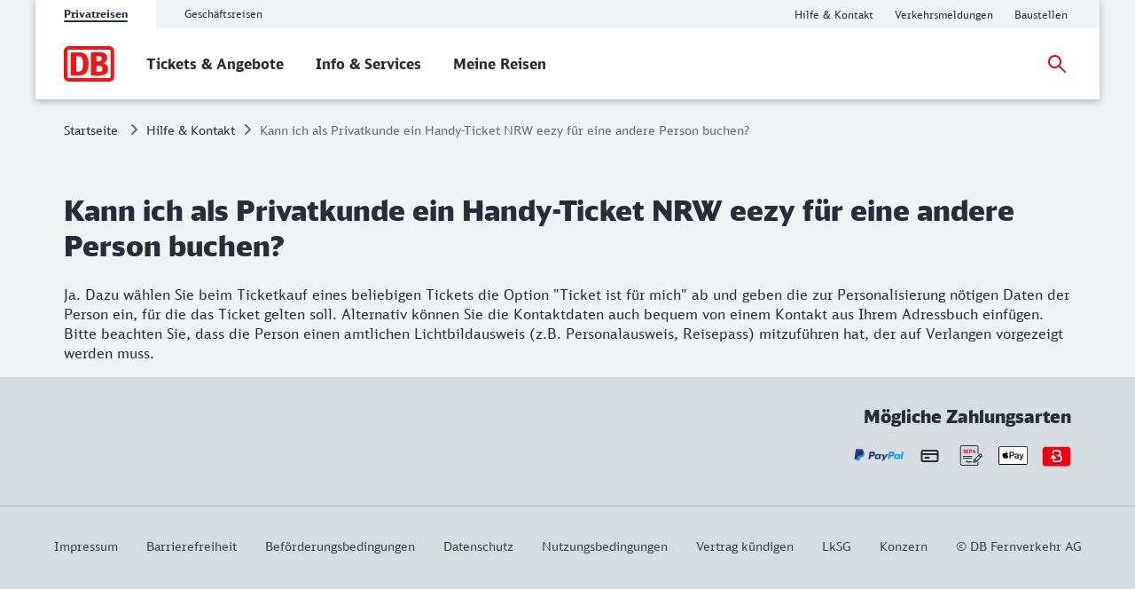

--- FILE ---
content_type: application/javascript
request_url: https://www.bahn.de/sbfl84/HQO/F2w/gw3n3m5L/m3tiVXSNEcV6Lc/WQBtVw/PQU/3CxkdBHMB
body_size: 168873
content:
(function(){if(typeof Array.prototype.entries!=='function'){Object.defineProperty(Array.prototype,'entries',{value:function(){var index=0;const array=this;return {next:function(){if(index<array.length){return {value:[index,array[index++]],done:false};}else{return {done:true};}},[Symbol.iterator]:function(){return this;}};},writable:true,configurable:true});}}());(function(){KG();lEl();Lxl();var jt=function(VK,dE){return VK>>>dE|VK<<32-dE;};var RU=function d4(mt,Fw){'use strict';var vU=d4;switch(mt){case Vd:{var pp=Fw[QR];Ic.push(w4);if(Id[km()[rq(zc)](Yc,QO,mE,Im(Im({})))][j4()[G4(Wm)](JU,qQ,C0,Y4)](pp)){var Vw;return Ic.pop(),Vw=pp,Vw;}Ic.pop();}break;case Mh:{var v4=Fw[QR];var GE;Ic.push(XQ);return GE=Id[dU(typeof MU()[XE(Sx)],'undefined')?MU()[XE(Yc)](Ag,nb):MU()[XE(sg)](Om,Db)][IO()[hp(f4)](Dg,Q2)](Id[NK()[Ex(B6)](gQ,ER)][Ax(typeof MU()[XE(V6)],jc('',[][[]]))?MU()[XE(sg)](CK,ZU):MU()[XE(Z0)](Sx,DY)],v4),Ic.pop(),GE;}break;case jR:{Ic.push(ZK);var rp=function(v4){return d4.apply(this,[Mh,arguments]);};var r0=[Ax(typeof IO()[hp(Lg)],'undefined')?IO()[hp(Ix)](Mk,hK):IO()[hp(Rb)](bY,N8),km()[rq(bY)].apply(null,[Nm,Ag,MM,Nm])];var IK=r0[MU()[XE(JE)].apply(null,[bg,Xl])](function(OO){var k4=rp(OO);Ic.push(zm);if(Im(Im(k4))&&Im(Im(k4[s6()[Lm(Ck)](Ox,Im(Im([])),DO,Xg,fQ,nw)]))&&Im(Im(k4[s6()[Lm(Ck)](Ox,gY,Im(Im(Ck)),Xg,Kx,nw)][NK()[Ex(Lg)](X4,cb)]))){k4=k4[Ax(typeof s6()[Lm(nt)],jc([],[][[]]))?s6()[Lm(OE)](Mm,Fx,hQ,Z4,k0,Et):s6()[Lm(Ck)](Ox,Mc,fw,Xg,fQ,nw)][NK()[Ex(Lg)].apply(null,[X4,cb])]();var DK=jc(Ax(k4[lO()[cE(QO)](OY,qE,Ac,E0,lU,Im(Ck))](km()[rq(Pc)].apply(null,[Im({}),JO,Cp,jO])),BU(Sk)),lm(Id[km()[rq(V4)](kg,lk,VU,Im(Ck))](c6(k4[lO()[cE(QO)](Yc,qE,sg,E0,lU,Rb)](MU()[XE(QO)](Sk,xx)),BU(Sk))),Sk));var Um;return Ic.pop(),Um=DK,Um;}else{var Cm;return Cm=km()[rq(Wm)](bg,Ck,Xf,HE),Ic.pop(),Cm;}Ic.pop();});var sx;return sx=IK[Zg()[dK(Ft)].apply(null,[JU,XG,Nt,gY])](NK()[Ex(qE)].apply(null,[n0,Qn])),Ic.pop(),sx;}break;case n3:{var Ux=Fw[QR];var Hp=Fw[FD];Ic.push(tU);if(fY(Hp,null)||c6(Hp,Ux[NK()[Ex(Ck)](Vm,qb)]))Hp=Ux[NK()[Ex(Ck)].call(null,Vm,qb)];for(var JY=Ck,Pp=new (Id[km()[rq(zc)](Im(Sk),QO,jb,V6)])(Hp);cQ(JY,Hp);JY++)Pp[JY]=Ux[JY];var gc;return Ic.pop(),gc=Pp,gc;}break;case G:{Ic.push(Yb);var Bc=km()[rq(Wm)](f4,Ck,K2,Yc);try{var nm=Ic.length;var vE=Im({});Bc=dU(typeof Id[km()[rq(hO)].call(null,JE,cU,Af,bY)],Ax(typeof NK()[Ex(P0)],jc([],[][[]]))?NK()[Ex(E0)].call(null,cK,R4):NK()[Ex(XO)](jq,Sm))?Zg()[dK(Sk)].apply(null,[Ym,HF,SK,ht]):Ax(typeof NK()[Ex(Ym)],jc([],[][[]]))?NK()[Ex(E0)].apply(null,[Tm,fg]):NK()[Ex(Xp)].call(null,ZE,q4);}catch(Ik){Ic.splice(rx(nm,Sk),Infinity,Yb);Bc=Zg()[dK(fQ)](cO,NY,XY,Im(Im(Sk)));}var Rg;return Ic.pop(),Rg=Bc,Rg;}break;case A3:{Ic.push(UE);var Dk=dU(typeof km()[rq(Ht)],'undefined')?km()[rq(Wm)].apply(null,[Wm,Ck,c2,Pc]):km()[rq(Ox)](Im(Ck),V6,OU,Im(Ck));try{var b6=Ic.length;var Y6=Im(FD);Dk=dU(typeof Id[Ax(typeof NK()[Ex(Tt)],'undefined')?NK()[Ex(E0)].call(null,xY,UY):NK()[Ex(E4)].call(null,vb,P4)],NK()[Ex(XO)](jq,Iw))?Zg()[dK(Sk)].call(null,Ym,Rh,gE,Sx):NK()[Ex(Xp)].apply(null,[ZE,Yx]);}catch(jg){Ic.splice(rx(b6,Sk),Infinity,UE);Dk=Ax(typeof Zg()[dK(Ac)],jc([],[][[]]))?Zg()[dK(Jb)](Em,f6,Im(Sk),wY):Zg()[dK(fQ)](cO,zY,kw,qK);}var x6;return Ic.pop(),x6=Dk,x6;}break;case ZV:{var E6=Fw[QR];return E6;}break;case Bd:{Ic.push(UE);if(Im(Vg(j4()[G4(k0)](C0,rO,Fx,MY),Id[NK()[Ex(B6)](gQ,pC)]))){var H0;return Ic.pop(),H0=null,H0;}var Ct=Id[NK()[Ex(B6)](gQ,pC)][j4()[G4(k0)](fQ,rO,Fx,ft)];var ME=Ct[NK()[Ex(gE)](ZY,Rh)];var cY=Ct[NK()[Ex(Qx)](sb,SD)];var Jg=Ct[NK()[Ex(wY)].apply(null,[XO,M0])];var tk;return tk=[ME,Ax(cY,Ck)?Ck:c6(cY,Ck)?BU(FE[jO]):BU(E0),Jg||MU()[XE(rU)](wY,NF)],Ic.pop(),tk;}break;case rG:{var Qc=Fw[QR];var wg=Fw[FD];Ic.push(TU);var xw=fY(null,Qc)?null:Xk(Ax(typeof NK()[Ex(Jb)],jc('',[][[]]))?NK()[Ex(E0)].apply(null,[O6,cc]):NK()[Ex(XO)].apply(null,[jq,L3]),typeof Id[Zg()[dK(zc)](OE,Kf,E4,gx)])&&Qc[Id[Zg()[dK(zc)](OE,Kf,V6,Ag)][j4()[G4(xg)].apply(null,[Kx,hn,Ft,jO])]]||Qc[j4()[G4(sb)].call(null,Im(Im(Sk)),bf,wY,E0)];if(Xk(null,xw)){var q0,Qg,IE,vw,gt=[],Pt=Im(Ck),T0=Im(Sk);try{var v0=Ic.length;var RY=Im(FD);if(IE=(xw=xw.call(Qc))[MU()[XE(wY)](V6,VF)],Ax(FE[Sk],wg)){if(dU(Id[MU()[XE(Yc)].call(null,Ag,NY)](xw),xw)){RY=Im(Im([]));return;}Pt=Im(FE[jO]);}else for(;Im(Pt=(q0=IE.call(xw))[km()[rq(Fx)].apply(null,[rU,gx,Pd,XY])])&&(gt[j4()[G4(Ck)].apply(null,[fQ,UM,B6,ht])](q0[MU()[XE(qE)](fO,kE)]),dU(gt[Ax(typeof NK()[Ex(DU)],jc('',[][[]]))?NK()[Ex(E0)](PY,xK):NK()[Ex(Ck)](Vm,UR)],wg));Pt=Im(FE[Sk]));}catch(wt){T0=Im(Ck),Qg=wt;}finally{Ic.splice(rx(v0,Sk),Infinity,TU);try{var n6=Ic.length;var J0=Im([]);if(Im(Pt)&&Xk(null,xw[MU()[XE(QO)].call(null,Sk,UU)])&&(vw=xw[MU()[XE(QO)](Sk,UU)](),dU(Id[MU()[XE(Yc)].call(null,Ag,NY)](vw),vw))){J0=Im(Im([]));return;}}finally{Ic.splice(rx(n6,Sk),Infinity,TU);if(J0){Ic.pop();}if(T0)throw Qg;}if(RY){Ic.pop();}}var Nq;return Ic.pop(),Nq=gt,Nq;}Ic.pop();}break;case Eq:{Ic.push(WY);var FK=Vg(dU(typeof Gw()[tO(qE)],jc(NK()[Ex(qE)](n0,pE),[][[]]))?Gw()[tO(Ag)](Yc,XO,xE,Ac,DU):Gw()[tO(Xp)].apply(null,[Vb,Eb,Sk,Ix,Im(Ck)]),Id[NK()[Ex(kb)](fO,qx)])||c6(Id[NK()[Ex(B6)].call(null,gQ,Ud)][Zg()[dK(bc)].call(null,Ox,n1,qE,Im(Im([])))],Ck)||c6(Id[NK()[Ex(B6)](gQ,Ud)][Zg()[dK(bY)](Y4,zY,V6,WO)],FE[Sk]);var wO=Id[dU(typeof NK()[Ex(wY)],jc('',[][[]]))?NK()[Ex(kb)].call(null,fO,qx):NK()[Ex(E0)].apply(null,[bw,Bw])][IO()[hp(B4)](xU,Q8)](Zg()[dK(Pc)].apply(null,[Ft,Dl,Pc,WO]))[MU()[XE(Qx)](Kp,I6)];var HU=Id[NK()[Ex(kb)](fO,qx)][IO()[hp(B4)].call(null,xU,Q8)](Ax(typeof NK()[Ex(Ht)],jc('',[][[]]))?NK()[Ex(E0)].call(null,sY,Mc):NK()[Ex(hO)].call(null,Sk,hK))[dU(typeof MU()[XE(Wm)],jc([],[][[]]))?MU()[XE(Qx)].apply(null,[Kp,I6]):MU()[XE(sg)](nK,mY)];var mm=Id[NK()[Ex(kb)](fO,qx)][IO()[hp(B4)](xU,Q8)](dU(typeof Zg()[dK(f4)],'undefined')?Zg()[dK(rU)](jO,PC,Im(Im([])),Mc):Zg()[dK(Jb)](lK,vO,V6,Jb))[MU()[XE(Qx)](Kp,I6)];var m6;return m6=NK()[Ex(qE)](n0,pE)[km()[rq(P0)](Fg,Nk,Ld,bY)](FK?Zg()[dK(Sk)].call(null,Ym,Ad,gY,XY):dU(typeof NK()[Ex(Xp)],jc([],[][[]]))?NK()[Ex(Xp)](ZE,U6):NK()[Ex(E0)](XQ,Kx),Zg()[dK(Rb)](OY,K6,gE,T4))[km()[rq(P0)](nt,Nk,Ld,Im(Ck))](wO?Zg()[dK(Sk)].call(null,Ym,Ad,ft,C4):NK()[Ex(Xp)].call(null,ZE,U6),dU(typeof Zg()[dK(Wm)],jc('',[][[]]))?Zg()[dK(Rb)](OY,K6,Nt,Ft):Zg()[dK(Jb)](U0,cO,bK,WO))[km()[rq(P0)].apply(null,[Vm,Nk,Ld,gE])](HU?Zg()[dK(Sk)](Ym,Ad,Im(Sk),Sk):NK()[Ex(Xp)](ZE,U6),Ax(typeof Zg()[dK(Jb)],'undefined')?Zg()[dK(Jb)].call(null,W0,Xc,Im({}),kg):Zg()[dK(Rb)](OY,K6,Nm,Fg))[km()[rq(P0)].call(null,E4,Nk,Ld,XY)](mm?dU(typeof Zg()[dK(Ym)],jc('',[][[]]))?Zg()[dK(Sk)](Ym,Ad,B4,Xp):Zg()[dK(Jb)](xO,px,JU,gY):NK()[Ex(Xp)](ZE,U6)),Ic.pop(),m6;}break;case qV:{Ic.push(bw);var kO=km()[rq(Wm)](Nm,Ck,QF,Wm);try{var mU=Ic.length;var GU=Im({});kO=Id[MU()[XE(gx)](dp,M2)][IO()[hp(Ck)].apply(null,[Qb,Q2])][s6()[Lm(Yc)](Ym,Im(Im(Sk)),fw,sK,rg,xl)](MU()[XE(MY)].apply(null,[B4,rR]))?Zg()[dK(Sk)](Ym,Cf,ZE,B6):NK()[Ex(Xp)].apply(null,[ZE,Rh]);}catch(jk){Ic.splice(rx(mU,Sk),Infinity,bw);kO=dU(typeof Zg()[dK(Rc)],'undefined')?Zg()[dK(fQ)](cO,sV,Y4,C0):Zg()[dK(Jb)].call(null,PY,s4,Im(Im(Sk)),bc);}var st;return Ic.pop(),st=kO,st;}break;case Jq:{Ic.push(lw);try{var zx=Ic.length;var IY=Im({});var Q6=Ck;var D0=Id[MU()[XE(Yc)](Ag,f0)][IO()[hp(f4)](Dg,mg)](Id[km()[rq(kb)](xg,AE,UM,M4)],IO()[hp(Y4)](bE,ph));if(D0){Q6++;if(D0[MU()[XE(qE)].apply(null,[fO,TJ])]){D0=D0[Ax(typeof MU()[XE(Ac)],jc('',[][[]]))?MU()[XE(sg)].call(null,Ck,Vb):MU()[XE(qE)](fO,TJ)];Q6+=jc(lm(D0[dU(typeof NK()[Ex(rU)],jc([],[][[]]))?NK()[Ex(Ck)](Vm,kT):NK()[Ex(E0)].apply(null,[FJ,zJ])]&&Ax(D0[NK()[Ex(Ck)].call(null,Vm,kT)],FE[jO]),Sk),lm(D0[km()[rq(Ft)].apply(null,[gH,bK,Sm,V4])]&&Ax(D0[Ax(typeof km()[rq(zc)],jc([],[][[]]))?km()[rq(Ox)](Wm,VN,jq,MY):km()[rq(Ft)](Fg,bK,Sm,hO)],IO()[hp(Y4)](bE,ph)),E0));}}var zv;return zv=Q6[NK()[Ex(Lg)].apply(null,[X4,SQ])](),Ic.pop(),zv;}catch(qS){Ic.splice(rx(zx,Sk),Infinity,lw);var PZ;return PZ=km()[rq(Wm)].call(null,Im(Im([])),Ck,VC,Pc),Ic.pop(),PZ;}Ic.pop();}break;case jG:{Ic.push(SI);throw new (Id[MU()[XE(XO)](B6,n8)])(j4()[G4(hO)].apply(null,[fw,dP,Rb,HP]));}break;}};var mA=function(){var xB;if(typeof Id["window"]["XMLHttpRequest"]!=='undefined'){xB=new (Id["window"]["XMLHttpRequest"])();}else if(typeof Id["window"]["XDomainRequest"]!=='undefined'){xB=new (Id["window"]["XDomainRequest"])();xB["onload"]=function(){this["readyState"]=4;if(this["onreadystatechange"] instanceof Id["Function"])this["onreadystatechange"]();};}else{xB=new (Id["window"]["ActiveXObject"])('Microsoft.XMLHTTP');}if(typeof xB["withCredentials"]!=='undefined'){xB["withCredentials"]=true;}return xB;};var TL=function(pH){if(pH==null)return -1;try{var ZN=0;for(var n5=0;n5<pH["length"];n5++){var hW=pH["charCodeAt"](n5);if(hW<128){ZN=ZN+hW;}}return ZN;}catch(HJ){return -2;}};var Gs=function(OL,QN){var YS=Id["Math"]["round"](Id["Math"]["random"]()*(QN-OL)+OL);return YS;};var nL=function(){return Id["Math"]["floor"](Id["Math"]["random"]()*100000+10000);};var EH=function tL(YT,gW){'use strict';var gI=tL;switch(YT){case mR:{var CI=gW[QR];Ic.push(IT);try{var rA=Ic.length;var YB=Im([]);if(Ax(CI[NK()[Ex(B6)](gQ,tf)][lO()[cE(jO)](jS,zc,xg,gx,xL,Qx)],undefined)){var Yj;return Yj=dU(typeof km()[rq(Ac)],jc('',[][[]]))?km()[rq(Wm)](Im(Im(Ck)),Ck,L3,Im(Im([]))):km()[rq(Ox)].call(null,Ox,OW,Sv,rg),Ic.pop(),Yj;}if(Ax(CI[NK()[Ex(B6)].call(null,gQ,tf)][lO()[cE(jO)](Nm,zc,MY,gx,xL,Im(Im([])))],Im(FD))){var AZ;return AZ=NK()[Ex(Xp)](ZE,wP),Ic.pop(),AZ;}var hP;return hP=dU(typeof Zg()[dK(Tt)],jc([],[][[]]))?Zg()[dK(Sk)].call(null,Ym,g3,T4,Ac):Zg()[dK(Jb)].apply(null,[rv,jI,Yc,M4]),Ic.pop(),hP;}catch(lS){Ic.splice(rx(rA,Sk),Infinity,IT);var HN;return HN=dU(typeof j4()[G4(Fx)],jc('',[][[]]))?j4()[G4(HE)](Im([]),Jv,Pz,XO):j4()[G4(kw)].apply(null,[f4,U0,fj,Lg]),Ic.pop(),HN;}Ic.pop();}break;case q3:{var Mj=gW[QR];var fT=gW[FD];Ic.push(LZ);if(Xk(typeof Id[km()[rq(kb)](gH,AE,Bf,AE)][j4()[G4(OY)](B6,DG,gB,Im({}))],NK()[Ex(XO)](jq,Rh))){Id[km()[rq(kb)].call(null,Sx,AE,Bf,Xp)][j4()[G4(OY)].call(null,Sk,DG,gB,Im(Im(Ck)))]=NK()[Ex(qE)].apply(null,[n0,nM])[km()[rq(P0)](Y4,Nk,L8,WO)](Mj,dU(typeof Zg()[dK(Ht)],'undefined')?Zg()[dK(Ht)].call(null,sK,VR,HP,JU):Zg()[dK(Jb)].apply(null,[dH,YP,Im([]),Im(Sk)]))[dU(typeof km()[rq(Xp)],jc('',[][[]]))?km()[rq(P0)](C0,Nk,L8,Im(Im([]))):km()[rq(Ox)](Sk,C0,ps,Ox)](fT,j4()[G4(Rc)](Rb,UV,f4,cU));}Ic.pop();}break;case AR:{var sQ=gW[QR];var X9=gW[FD];Ic.push(DI);if(Im(mJ(sQ,X9))){throw new (Id[Ax(typeof MU()[XE(Lg)],jc('',[][[]]))?MU()[XE(sg)](J5,Y4):MU()[XE(XO)](B6,dD)])(dU(typeof MU()[XE(WO)],'undefined')?MU()[XE(Rb)].call(null,w4,ff):MU()[XE(sg)](Tm,vW));}Ic.pop();}break;case QR:{var rS=gW[QR];var J9=gW[FD];Ic.push(dp);var JL=J9[j4()[G4(ht)].call(null,Pc,fO,fQ,Im(Im(Ck)))];var b5=J9[lO()[cE(Ag)].apply(null,[DU,Yc,Vm,Vz,NP,SK])];var zS=J9[s6()[Lm(nt)].apply(null,[Jb,sb,DU,JO,nt,zA])];var qz=J9[MU()[XE(ht)](ZE,GF)];var BH=J9[IO()[hp(Kx)](qK,m9)];var p9=J9[Gw()[tO(jO)](Dg,Jb,m5,Qx,E4)];var c9=J9[MU()[XE(Rc)](sg,EW)];var vL=J9[Ax(typeof km()[rq(Qs)],jc([],[][[]]))?km()[rq(Ox)].call(null,ZE,Vs,NI,hQ):km()[rq(k0)].apply(null,[sg,gE,EP,C0])];var BI;return BI=NK()[Ex(qE)](n0,mW)[Ax(typeof km()[rq(Ac)],jc([],[][[]]))?km()[rq(Ox)](WO,zT,BP,Xp):km()[rq(P0)].call(null,Im(Im([])),Nk,AW,E0)](rS)[km()[rq(P0)](Im(Ck),Nk,AW,Im(Im(Sk)))](JL,Zg()[dK(Rb)].call(null,OY,K9,Im(Sk),gA))[km()[rq(P0)].apply(null,[Lv,Nk,AW,hO])](b5,Zg()[dK(Rb)](OY,K9,E4,gH))[km()[rq(P0)].call(null,Ac,Nk,AW,Tt)](zS,Zg()[dK(Rb)].apply(null,[OY,K9,V4,rg]))[km()[rq(P0)](Ym,Nk,AW,Rc)](qz,Zg()[dK(Rb)](OY,K9,XO,bY))[km()[rq(P0)](Ym,Nk,AW,Lg)](BH,Zg()[dK(Rb)](OY,K9,HP,T4))[km()[rq(P0)].apply(null,[f4,Nk,AW,Im(Im(Sk))])](p9,Zg()[dK(Rb)](OY,K9,k0,Im(Im(Sk))))[km()[rq(P0)](Rc,Nk,AW,QO)](c9,Zg()[dK(Rb)](OY,K9,Nm,fQ))[km()[rq(P0)].apply(null,[bv,Nk,AW,OE])](vL,j4()[G4(XO)](Wm,S9,Xp,Ac)),Ic.pop(),BI;}break;case hf:{var g9=Im([]);Ic.push(fP);try{var LN=Ic.length;var YA=Im([]);if(Id[NK()[Ex(kb)].apply(null,[fO,rW])][km()[rq(Qb)](Ck,kb,ql,Ym)]){Id[Ax(typeof NK()[Ex(Ix)],jc('',[][[]]))?NK()[Ex(E0)].apply(null,[AA,DY]):NK()[Ex(kb)](fO,rW)][km()[rq(Qb)].call(null,cU,kb,ql,Ag)][IO()[hp(ht)](hQ,dR)](Ax(typeof km()[rq(B6)],jc('',[][[]]))?km()[rq(Ox)].call(null,Sx,hz,lH,cO):km()[rq(MY)].call(null,Rc,ZI,NR,zc),Zg()[dK(Sx)](jZ,Af,SK,Im(Ck)));Id[Ax(typeof NK()[Ex(DU)],jc([],[][[]]))?NK()[Ex(E0)].call(null,Ov,jW):NK()[Ex(kb)].apply(null,[fO,rW])][km()[rq(Qb)](cU,kb,ql,wY)][dU(typeof Gw()[tO(C4)],jc([],[][[]]))?Gw()[tO(nt)].call(null,rU,Ix,I6,ft,B6):Gw()[tO(Xp)].call(null,UZ,OE,xN,gY,gY)](dU(typeof km()[rq(QO)],jc('',[][[]]))?km()[rq(MY)](Im(Im(Sk)),ZI,NR,Kx):km()[rq(Ox)].apply(null,[Qx,zB,W9,Ft]));g9=Im(Im({}));}}catch(UL){Ic.splice(rx(LN,Sk),Infinity,fP);}var RT;return Ic.pop(),RT=g9,RT;}break;case qV:{Ic.push(UJ);var nJ=Gw()[tO(QO)](Pc,E0,tv,zc,nt);var qL=MU()[XE(Y4)].call(null,OE,Rj);for(var kW=I8[Gw()[tO(E0)](ft,Ox,CT,kg,C0)]();cQ(kW,FE[wY]);kW++)nJ+=qL[km()[rq(Yc)](OE,gH,lA,Kx)](Id[Zg()[dK(Xp)](DU,OV,XY,V6)][km()[rq(OY)].call(null,QO,bv,In,fw)](sW(Id[Zg()[dK(Xp)](DU,OV,Im(Im(Sk)),V4)][j4()[G4(Z0)].apply(null,[Im(Im({})),U3,Ix,P0])](),qL[NK()[Ex(Ck)].call(null,Vm,Kq)])));var mT;return Ic.pop(),mT=nJ,mT;}break;case jG:{var KI=gW[QR];Ic.push(vS);var sJ=km()[rq(Wm)](Lv,Ck,pq,bc);try{var LI=Ic.length;var R9=Im(FD);if(KI[NK()[Ex(B6)](gQ,U2)][MU()[XE(WL)].apply(null,[qK,BC])]){var Is=KI[NK()[Ex(B6)].call(null,gQ,U2)][MU()[XE(WL)].apply(null,[qK,BC])][NK()[Ex(Lg)].apply(null,[X4,nT])]();var gz;return Ic.pop(),gz=Is,gz;}else{var XJ;return Ic.pop(),XJ=sJ,XJ;}}catch(YH){Ic.splice(rx(LI,Sk),Infinity,vS);var pS;return Ic.pop(),pS=sJ,pS;}Ic.pop();}break;case UD:{var fI=gW[QR];Ic.push(WB);var mP=lO()[cE(fw)](Ac,E0,ZE,qj,EZ,jS);var FT=lO()[cE(fw)](Nt,E0,XO,qj,EZ,Im(Im([])));if(fI[km()[rq(kb)](Jb,AE,Wf,ft)]){var bH=fI[km()[rq(kb)].apply(null,[HE,AE,Wf,wY])][IO()[hp(Y4)](bE,qR)](NK()[Ex(Vm)].call(null,TZ,Y1));var CJ=bH[Zg()[dK(Wm)].apply(null,[fQ,kM,rU,gH])](km()[rq(Qx)].apply(null,[HE,XO,hH,kg]));if(CJ){var cB=CJ[dU(typeof km()[rq(WO)],jc([],[][[]]))?km()[rq(kg)](Ac,rB,hH,JE):km()[rq(Ox)].call(null,B4,QW,jN,bc)](IO()[hp(WL)].call(null,Ym,MG));if(cB){mP=CJ[Ax(typeof Zg()[dK(Y4)],jc('',[][[]]))?Zg()[dK(Jb)].call(null,cW,rP,QO,Yc):Zg()[dK(XY)].apply(null,[zc,xC,Im(Im([])),Qb])](cB[MU()[XE(Sx)](bK,BW)]);FT=CJ[Zg()[dK(XY)](zc,xC,Lv,Im(Sk))](cB[NK()[Ex(Mc)].call(null,DU,I5)]);}}}var V9;return V9=fB(NV,[IO()[hp(Sx)](UH,IM),mP,s6()[Lm(wY)].call(null,Ht,KB,Im(Im({})),vI,Z0,DW),FT]),Ic.pop(),V9;}break;case IC:{var Qz=gW[QR];Ic.push(dP);var Os;return Os=Im(Im(Qz[dU(typeof NK()[Ex(Tt)],jc('',[][[]]))?NK()[Ex(B6)](gQ,OG):NK()[Ex(E0)](lL,X5)]))&&Im(Im(Qz[NK()[Ex(B6)](gQ,OG)][Ax(typeof IO()[hp(XY)],'undefined')?IO()[hp(Ix)](gY,VB):IO()[hp(Rb)](bY,Dz)]))&&Qz[NK()[Ex(B6)](gQ,OG)][dU(typeof IO()[hp(Ix)],jc([],[][[]]))?IO()[hp(Rb)](bY,Dz):IO()[hp(Ix)](Z5,Vb)][Ck]&&Ax(Qz[NK()[Ex(B6)](gQ,OG)][IO()[hp(Rb)].apply(null,[bY,Dz])][FE[Sk]][NK()[Ex(Lg)].call(null,X4,RH)](),Ax(typeof km()[rq(E0)],'undefined')?km()[rq(Ox)].call(null,Lg,Vs,KW,hQ):km()[rq(JE)].apply(null,[XO,cO,Cp,gA]))?Zg()[dK(Sk)].call(null,Ym,OM,Lg,Pc):NK()[Ex(Xp)].call(null,ZE,XV),Ic.pop(),Os;}break;case b8:{var gs=gW[QR];Ic.push(TH);var RP=gs[Ax(typeof NK()[Ex(LB)],jc('',[][[]]))?NK()[Ex(E0)](O9,w4):NK()[Ex(B6)](gQ,Bl)][dU(typeof MU()[XE(jZ)],jc('',[][[]]))?MU()[XE(Wm)].call(null,Ac,OD):MU()[XE(sg)].call(null,vI,MH)];if(RP){var w9=RP[Ax(typeof NK()[Ex(nt)],jc([],[][[]]))?NK()[Ex(E0)](cP,bK):NK()[Ex(Lg)].call(null,X4,T)]();var Vj;return Ic.pop(),Vj=w9,Vj;}else{var bs;return bs=Ax(typeof km()[rq(jO)],'undefined')?km()[rq(Ox)].apply(null,[Im(Im({})),Dg,Kj,Lg]):km()[rq(Wm)](gA,Ck,D1,cO),Ic.pop(),bs;}Ic.pop();}break;case NV:{Ic.push(W0);throw new (Id[MU()[XE(XO)].apply(null,[B6,UW])])(MU()[XE(XY)].call(null,jO,wf));}break;case F8:{var t9=gW[QR];Ic.push(PS);if(dU(typeof Id[Ax(typeof Zg()[dK(wY)],'undefined')?Zg()[dK(Jb)].apply(null,[UJ,wS,Kx,Lv]):Zg()[dK(zc)](OE,qC,Pc,sb)],NK()[Ex(XO)](jq,O1))&&Xk(t9[Id[Ax(typeof Zg()[dK(Qs)],jc('',[][[]]))?Zg()[dK(Jb)](G9,j5,Sx,Sx):Zg()[dK(zc)].apply(null,[OE,qC,Im([]),P0])][j4()[G4(xg)].call(null,ft,Jd,Ft,cO)]],null)||Xk(t9[j4()[G4(sb)](nt,C8,wY,rg)],null)){var kL;return kL=Id[km()[rq(zc)](Tt,QO,U1,WO)][MU()[XE(LB)](Ht,Ef)](t9),Ic.pop(),kL;}Ic.pop();}break;case Jq:{var bJ=gW[QR];var Bv=gW[FD];Ic.push(q5);if(fY(Bv,null)||c6(Bv,bJ[NK()[Ex(Ck)].apply(null,[Vm,HC])]))Bv=bJ[Ax(typeof NK()[Ex(XY)],jc([],[][[]]))?NK()[Ex(E0)](RA,mI):NK()[Ex(Ck)](Vm,HC)];for(var HI=FE[Sk],wv=new (Id[km()[rq(zc)](Im(Sk),QO,zl,WO)])(Bv);cQ(HI,Bv);HI++)wv[HI]=bJ[HI];var wZ;return Ic.pop(),wZ=wv,wZ;}break;}};var Av=function(){return xJ.apply(this,[cF,arguments]);};var Bs=function(gP){return Id["Math"]["floor"](Id["Math"]["random"]()*gP["length"]);};var dU=function(wT,kJ){return wT!==kJ;};var mv=function Zs(FZ,SB){var dN=Zs;for(FZ;FZ!=Mf;FZ){switch(FZ){case P3:{return AT;}break;case cl:{FZ+=hF;return vA;}break;case fq:{if(pJ(Tz,Ck)){do{NT+=zZ[Tz];Tz--;}while(pJ(Tz,Ck));}return NT;}break;case WR:{if(pJ(YN,Ck)){do{var VS=sH(rx(jc(YN,PT),Ic[rx(Ic.length,Sk)]),HS.length);var FN=gL(Tv,YN);var Az=gL(HS,VS);jP+=PJ(QR,[OS(NB(NL(FN),Az),NB(NL(Az),FN))]);YN--;}while(pJ(YN,Ck));}FZ=WC;}break;case r2:{var bj=SB[QR];var AT=jc([],[]);FZ+=Qq;var LJ=rx(bj.length,Sk);if(pJ(LJ,Ck)){do{AT+=bj[LJ];LJ--;}while(pJ(LJ,Ck));}}break;case WC:{return rT(dG,[jP]);}break;case JR:{FZ+=Jq;return xJ(n3,[sB]);}break;case Eq:{var dB=SB[QR];FZ+=MV;nj.cD=Zs(r2,[dB]);while(cQ(nj.cD.length,hQ))nj.cD+=nj.cD;}break;case VM:{FZ=Mf;Ic.push(Uv);pI=function(lB){return Zs.apply(this,[Eq,arguments]);};PJ(K8,[jS,jO,PY,Im({})]);Ic.pop();}break;case mV:{FZ=cl;var v5=SB[QR];var vA=jc([],[]);var E9=rx(v5.length,Sk);while(pJ(E9,Ck)){vA+=v5[E9];E9--;}}break;case dV:{var LH=SB[QR];k5.R8=Zs(mV,[LH]);FZ+=nq;while(cQ(k5.R8.length,cU))k5.R8+=k5.R8;}break;case Tq:{while(pJ(jB,Ck)){var OA=sH(rx(jc(jB,IB),Ic[rx(Ic.length,Sk)]),SH.length);var OH=gL(q9,jB);var ES=gL(SH,OA);sB+=PJ(QR,[OS(NB(NL(OH),ES),NB(NL(ES),OH))]);jB--;}FZ=JR;}break;case hR:{FZ=Tq;var sB=jc([],[]);var q9=TI[OP];var jB=rx(q9.length,Sk);}break;case G:{Ic.push(Ps);cT=function(QT){return Zs.apply(this,[dV,arguments]);};FZ+=kR;S5(rG,[B6,vH,E4,E4]);Ic.pop();}break;case FD:{var QH=SB[QR];var IB=SB[FD];var OP=SB[F8];var lZ=SB[NV];FZ+=Qd;var SH=TI[JE];}break;case Z3:{FZ+=c3;var Xj=SB[QR];var PT=SB[FD];var HS=YI[kw];var jP=jc([],[]);var Tv=YI[Xj];var YN=rx(Tv.length,Sk);}break;case Jq:{var KJ=SB[QR];FZ=Mf;var Ss=jc([],[]);for(var QI=rx(KJ.length,Sk);pJ(QI,Ck);QI--){Ss+=KJ[QI];}return Ss;}break;case xn:{var dJ=SB[QR];ML.Oq=Zs(Jq,[dJ]);while(cQ(ML.Oq.length,pW))ML.Oq+=ML.Oq;FZ+=X1;}break;case Bd:{Ic.push(Uj);FZ+=Sn;QP=function(xW){return Zs.apply(this,[xn,arguments]);};S5.apply(null,[A3,[LB,dp]]);Ic.pop();}break;case A3:{var zZ=SB[QR];FZ+=p3;var NT=jc([],[]);var Tz=rx(zZ.length,Sk);}break;case lh:{var QS=SB[QR];FZ=Mf;xj.Rl=Zs(A3,[QS]);while(cQ(xj.Rl.length,D9))xj.Rl+=xj.Rl;}break;}}};var Im=function(KT){return !KT;};var IA=function(){return ["\x6c\x65\x6e\x67\x74\x68","\x41\x72\x72\x61\x79","\x63\x6f\x6e\x73\x74\x72\x75\x63\x74\x6f\x72","\x6e\x75\x6d\x62\x65\x72"];};var MS=function(VI){var pZ=VI%4;if(pZ===2)pZ=3;var pL=42+pZ;var Xv;if(pL===42){Xv=function hA(Ws,v9){return Ws*v9;};}else if(pL===43){Xv=function JA(TS,d9){return TS+d9;};}else{Xv=function wJ(KH,JN){return KH-JN;};}return Xv;};function Lxl(){T3=NV+p3*vR+vR*vR,dV=QR+NV*vR,PK=QR+p3*vR+vR*vR+vR*vR*vR,UV=p3+Jq*vR+AR*vR*vR+vR*vR*vR,hw=p3+QG*vR+NV*vR*vR+vR*vR*vR,Oh=FD+Jq*vR+p3*vR*vR,JD=QR+p3*vR+NV*vR*vR+vR*vR*vR,qq=lh+vR+NV*vR*vR,VQ=F8+AR*vR+F8*vR*vR+vR*vR*vR,J4=AR+Jq*vR+p3*vR*vR+vR*vR*vR,Zl=NV+lh*vR+NV*vR*vR,Q8=Jq+Jq*vR+F8*vR*vR+vR*vR*vR,Dw=Jq+K8*vR+NV*vR*vR+vR*vR*vR,D4=lh+p3*vR+QR*vR*vR+vR*vR*vR,wb=F8+QR*vR+p3*vR*vR+vR*vR*vR,fd=AR+K8*vR+QG*vR*vR,Tc=K8+NV*vR+QG*vR*vR+vR*vR*vR,dG=QG+QG*vR,dk=AR+F8*vR+F8*vR*vR+vR*vR*vR,HR=QR+Jq*vR+Jq*vR*vR,BM=F8+K8*vR+Jq*vR*vR,JR=AR+vR+NV*vR*vR,Wp=FD+p3*vR+vR*vR+vR*vR*vR,SD=QG+QR*vR+NV*vR*vR+vR*vR*vR,S4=K8+K8*vR+QR*vR*vR+vR*vR*vR,kq=K8+lh*vR+NV*vR*vR+vR*vR*vR,db=lh+NV*vR+AR*vR*vR+vR*vR*vR,gl=F8+AR*vR+NV*vR*vR,CF=p3+Jq*vR+NV*vR*vR,JG=F8+NV*vR,GV=AR+vR+F8*vR*vR,Rp=NV+AR*vR+vR*vR+vR*vR*vR,qV=p3+NV*vR,E1=lh+p3*vR+F8*vR*vR,ct=QG+K8*vR+QG*vR*vR+vR*vR*vR,Vk=F8+AR*vR+AR*vR*vR+vR*vR*vR,Yt=K8+QR*vR+K8*vR*vR+vR*vR*vR,G2=F8+p3*vR+NV*vR*vR,sC=Jq+F8*vR+F8*vR*vR,Mt=lh+K8*vR+F8*vR*vR+vR*vR*vR,Xn=NV+QR*vR+NV*vR*vR,D=K8+AR*vR+NV*vR*vR,Px=QG+AR*vR+NV*vR*vR+vR*vR*vR,f1=K8+vR+NV*vR*vR,Sl=FD+vR+F8*vR*vR,Fp=K8+vR+p3*vR*vR+vR*vR*vR,OM=FD+AR*vR+AR*vR*vR+vR*vR*vR,sl=NV+K8*vR+Jq*vR*vR,hm=NV+K8*vR+QR*vR*vR+vR*vR*vR,J8=AR+NV*vR+QG*vR*vR,PC=K8+QR*vR+vR*vR+vR*vR*vR,RD=K8+K8*vR+AR*vR*vR,SE=NV+K8*vR+NV*vR*vR+vR*vR*vR,Cq=QG+K8*vR,fR=QR+QR*vR+p3*vR*vR,L1=Jq+AR*vR+NV*vR*vR,Th=K8+Jq*vR+NV*vR*vR,At=K8+lh*vR+QG*vR*vR+vR*vR*vR,mR=F8+AR*vR,bU=QR+F8*vR+QG*vR*vR+vR*vR*vR,I1=QG+vR+vR*vR,D1=F8+AR*vR+K8*vR*vR+vR*vR*vR,gn=lh+NV*vR+p3*vR*vR,kG=K8+K8*vR,n1=lh+vR+NV*vR*vR+vR*vR*vR,EY=Jq+Jq*vR+vR*vR+vR*vR*vR,MO=Jq+QR*vR+K8*vR*vR+vR*vR*vR,QU=F8+F8*vR+AR*vR*vR+vR*vR*vR,wQ=p3+Jq*vR+p3*vR*vR+vR*vR*vR,It=Jq+vR+AR*vR*vR+vR*vR*vR,m8=Jq+NV*vR+p3*vR*vR,j0=QG+K8*vR+p3*vR*vR+vR*vR*vR,Tk=lh+QR*vR+AR*vR*vR+vR*vR*vR,q6=NV+p3*vR+Jq*vR*vR+vR*vR*vR,UD=QG+p3*vR,pt=F8+QR*vR+NV*vR*vR+vR*vR*vR,UQ=NV+p3*vR+AR*vR*vR+vR*vR*vR,wC=p3+QG*vR+vR*vR,Vp=K8+AR*vR+AR*vR*vR+vR*vR*vR,MQ=p3+Jq*vR+F8*vR*vR+vR*vR*vR,NC=QR+NV*vR+vR*vR,Yh=NV+F8*vR+AR*vR*vR,Hc=NV+lh*vR+vR*vR+vR*vR*vR,SU=QR+QG*vR+F8*vR*vR+vR*vR*vR,Bb=p3+p3*vR+p3*vR*vR+vR*vR*vR,tY=F8+QG*vR+p3*vR*vR+vR*vR*vR,UC=lh+QR*vR+NV*vR*vR,c3=F8+NV*vR+QG*vR*vR,O0=lh+QG*vR+F8*vR*vR+vR*vR*vR,cf=Jq+K8*vR+vR*vR,cw=Jq+QR*vR+NV*vR*vR+vR*vR*vR,UM=AR+AR*vR+vR*vR+vR*vR*vR,Tq=AR+QR*vR+QG*vR*vR,L6=lh+F8*vR+QG*vR*vR+vR*vR*vR,Bq=F8+QR*vR+NV*vR*vR,wU=AR+vR+F8*vR*vR+vR*vR*vR,pg=lh+QG*vR+vR*vR+vR*vR*vR,Kh=Jq+vR+vR*vR,jw=K8+K8*vR+F8*vR*vR+vR*vR*vR,P2=lh+K8*vR+vR*vR,t8=Jq+NV*vR,wm=lh+QG*vR+NV*vR*vR+vR*vR*vR,vg=NV+Jq*vR+vR*vR+vR*vR*vR,tV=AR+NV*vR+Jq*vR*vR,Bx=NV+Jq*vR+AR*vR*vR+vR*vR*vR,Lx=Jq+NV*vR+K8*vR*vR+vR*vR*vR,mb=QR+Jq*vR+QG*vR*vR+vR*vR*vR,Sd=p3+lh*vR+NV*vR*vR,M3=QG+AR*vR+NV*vR*vR,pw=Jq+K8*vR+QG*vR*vR+vR*vR*vR,bV=p3+QG*vR+NV*vR*vR,zV=FD+K8*vR+vR*vR+vR*vR*vR,z0=lh+Jq*vR+QR*vR*vR+vR*vR*vR,F3=FD+p3*vR+AR*vR*vR+vR*vR*vR,cx=Jq+QR*vR+QG*vR*vR+vR*vR*vR,O4=lh+F8*vR+QR*vR*vR+vR*vR*vR,gV=p3+vR,pO=p3+QG*vR+vR*vR+vR*vR*vR,FQ=K8+Jq*vR+vR*vR+vR*vR*vR,If=F8+vR+QG*vR*vR,b0=NV+QG*vR+AR*vR*vR+vR*vR*vR,k6=p3+AR*vR+AR*vR*vR+vR*vR*vR,Zp=F8+NV*vR+F8*vR*vR+vR*vR*vR,zK=AR+NV*vR+vR*vR+vR*vR*vR,zt=K8+lh*vR+AR*vR*vR+vR*vR*vR,mx=p3+NV*vR+QG*vR*vR+vR*vR*vR,rn=NV+K8*vR+NV*vR*vR,GK=p3+AR*vR+p3*vR*vR+vR*vR*vR,I=FD+lh*vR+Jq*vR*vR,Eq=AR+p3*vR,Jd=p3+vR+QR*vR*vR+vR*vR*vR,Kt=FD+AR*vR+QR*vR*vR+vR*vR*vR,BK=QR+QG*vR+K8*vR*vR+vR*vR*vR,SM=lh+lh*vR+AR*vR*vR,Lp=QR+AR*vR+AR*vR*vR+vR*vR*vR,jp=K8+QR*vR+QR*vR*vR+vR*vR*vR,n3=K8+p3*vR,zk=p3+p3*vR+AR*vR*vR+vR*vR*vR,Pd=NV+QR*vR+AR*vR*vR+vR*vR*vR,kM=QR+F8*vR+NV*vR*vR+vR*vR*vR,Hf=lh+F8*vR+F8*vR*vR+vR*vR*vR,p4=NV+vR+F8*vR*vR+vR*vR*vR,dO=F8+Jq*vR+vR*vR+vR*vR*vR,Lq=lh+AR*vR,rm=lh+p3*vR+Jq*vR*vR+vR*vR*vR,Gh=FD+AR*vR+F8*vR*vR,gm=lh+F8*vR+vR*vR+vR*vR*vR,Up=FD+lh*vR+NV*vR*vR+vR*vR*vR,EF=QG+NV*vR+AR*vR*vR,ln=NV+AR*vR+p3*vR*vR,Gb=FD+QR*vR+F8*vR*vR+vR*vR*vR,VO=NV+QR*vR+QG*vR*vR+vR*vR*vR,Ek=QR+QG*vR+vR*vR+vR*vR*vR,wl=F8+NV*vR+Jq*vR*vR,rR=QG+QR*vR+p3*vR*vR+vR*vR*vR,JV=K8+Jq*vR,EU=p3+QR*vR+F8*vR*vR+vR*vR*vR,dl=p3+Jq*vR+vR*vR,CQ=F8+vR+vR*vR+vR*vR*vR,rf=QR+NV*vR+F8*vR*vR,Cg=QR+Jq*vR+vR*vR+vR*vR*vR,Nb=AR+AR*vR+QG*vR*vR+vR*vR*vR,Qp=NV+NV*vR+F8*vR*vR+vR*vR*vR,sV=QR+NV*vR+F8*vR*vR+vR*vR*vR,x8=QR+F8*vR+NV*vR*vR+AR*vR*vR*vR+p3*vR*vR*vR*vR,vG=F8+F8*vR+Jq*vR*vR,XG=QR+p3*vR+Jq*vR*vR+vR*vR*vR,Ib=Jq+QG*vR+vR*vR+vR*vR*vR,sm=K8+F8*vR+NV*vR*vR+vR*vR*vR,MK=F8+QG*vR+QR*vR*vR+vR*vR*vR,H4=QG+QR*vR+QR*vR*vR+vR*vR*vR,Oc=K8+AR*vR+F8*vR*vR+vR*vR*vR,XK=Jq+QG*vR+QG*vR*vR+vR*vR*vR,LY=p3+Jq*vR+QR*vR*vR+vR*vR*vR,gK=K8+Jq*vR+p3*vR*vR+vR*vR*vR,Jt=QR+lh*vR+p3*vR*vR+vR*vR*vR,x4=NV+Jq*vR+QR*vR*vR+vR*vR*vR,pU=NV+Jq*vR+F8*vR*vR+vR*vR*vR,Kq=F8+Jq*vR+F8*vR*vR+vR*vR*vR,hx=Jq+AR*vR+p3*vR*vR+vR*vR*vR,vt=QG+NV*vR+NV*vR*vR+vR*vR*vR,dd=p3+AR*vR+AR*vR*vR,rh=QR+QR*vR+vR*vR,TM=QR+K8*vR,MV=Jq+AR*vR+F8*vR*vR,ld=NV+NV*vR+p3*vR*vR,Bg=QR+F8*vR+F8*vR*vR+vR*vR*vR,nU=p3+K8*vR+NV*vR*vR+vR*vR*vR,kU=F8+Jq*vR+AR*vR*vR+vR*vR*vR,gU=p3+p3*vR+NV*vR*vR+vR*vR*vR,Wk=NV+lh*vR+AR*vR*vR+vR*vR*vR,Zb=AR+p3*vR+p3*vR*vR+vR*vR*vR,jV=F8+K8*vR+QG*vR*vR,RQ=NV+p3*vR+lh*vR*vR+vR*vR*vR,Xb=p3+NV*vR+QR*vR*vR+vR*vR*vR,lD=NV+F8*vR,qp=AR+F8*vR+NV*vR*vR+vR*vR*vR,qt=QG+F8*vR+AR*vR*vR+vR*vR*vR,b1=p3+p3*vR+p3*vR*vR,nc=lh+lh*vR+F8*vR*vR+vR*vR*vR,Pl=p3+QR*vR+vR*vR,wV=NV+Jq*vR+QG*vR*vR,Rq=NV+K8*vR+AR*vR*vR,F6=K8+Jq*vR+QR*vR*vR+vR*vR*vR,Mn=F8+NV*vR+NV*vR*vR,L2=AR+NV*vR+F8*vR*vR,CD=NV+Jq*vR+F8*vR*vR,B0=Jq+QR*vR+QR*vR*vR+vR*vR*vR,K1=QG+AR*vR+F8*vR*vR,hE=NV+QG*vR+F8*vR*vR+vR*vR*vR,I0=QR+QG*vR+Jq*vR*vR+vR*vR*vR,rt=p3+QG*vR+QR*vR*vR+vR*vR*vR,vc=FD+F8*vR+NV*vR*vR+vR*vR*vR,Kk=FD+QG*vR+NV*vR*vR+vR*vR*vR,Nf=K8+vR+AR*vR*vR,rD=Jq+QG*vR+F8*vR*vR,TQ=FD+vR+vR*vR+vR*vR*vR,Hl=QR+F8*vR+Jq*vR*vR,Km=F8+lh*vR+Jq*vR*vR+vR*vR*vR,Pk=AR+NV*vR+QR*vR*vR+vR*vR*vR,Zw=QG+K8*vR+QR*vR*vR+vR*vR*vR,fV=QG+Jq*vR,V1=FD+Jq*vR+F8*vR*vR,bh=K8+F8*vR+Jq*vR*vR,zO=QG+vR+F8*vR*vR+vR*vR*vR,R6=K8+vR+vR*vR+vR*vR*vR,LK=lh+QR*vR+F8*vR*vR+vR*vR*vR,HM=p3+F8*vR+F8*vR*vR,Ng=K8+AR*vR+NV*vR*vR+vR*vR*vR,Wx=NV+QR*vR+QR*vR*vR+vR*vR*vR,tw=QG+vR+NV*vR*vR+vR*vR*vR,Dn=FD+F8*vR+QG*vR*vR,GD=QR+AR*vR,r2=NV+p3*vR,fq=lh+vR,Y8=AR+lh*vR+F8*vR*vR,Lc=AR+QG*vR+QR*vR*vR+vR*vR*vR,g0=NV+p3*vR+QR*vR*vR+vR*vR*vR,hk=NV+NV*vR+QG*vR*vR+vR*vR*vR,CE=K8+AR*vR+QG*vR*vR+vR*vR*vR,qU=QR+vR+Jq*vR*vR+vR*vR*vR,Qw=NV+vR+QR*vR*vR+vR*vR*vR,jx=QG+NV*vR+AR*vR*vR+vR*vR*vR,Pw=NV+F8*vR+QG*vR*vR+vR*vR*vR,Lt=FD+lh*vR+QR*vR*vR+vR*vR*vR,fk=NV+QR*vR+vR*vR+vR*vR*vR,NU=NV+p3*vR+QG*vR*vR+vR*vR*vR,sG=K8+lh*vR+vR*vR,OD=p3+F8*vR+QG*vR*vR+vR*vR*vR,O2=p3+vR+AR*vR*vR,X0=QR+NV*vR+NV*vR*vR+vR*vR*vR,KV=FD+NV*vR+QG*vR*vR+QR*vR*vR*vR+vR*vR*vR*vR,Wb=NV+p3*vR+vR*vR+vR*vR*vR,U8=FD+vR+AR*vR*vR,V8=AR+NV*vR+p3*vR*vR,s2=K8+vR,b8=Jq+p3*vR,zb=Jq+p3*vR+QR*vR*vR+vR*vR*vR,Jc=K8+vR+Jq*vR*vR+vR*vR*vR,B3=p3+F8*vR+Jq*vR*vR,k2=QG+K8*vR+Jq*vR*vR,Od=AR+vR+vR*vR,Qk=NV+NV*vR+NV*vR*vR+vR*vR*vR,TO=K8+NV*vR+QR*vR*vR+vR*vR*vR,N0=NV+F8*vR+NV*vR*vR+vR*vR*vR,hh=FD+F8*vR+NV*vR*vR,d0=F8+K8*vR+Jq*vR*vR+vR*vR*vR,Cw=QG+Jq*vR+QR*vR*vR+vR*vR*vR,Jm=NV+AR*vR+QG*vR*vR+vR*vR*vR,g3=Jq+p3*vR+vR*vR+vR*vR*vR,d6=lh+AR*vR+vR*vR+vR*vR*vR,OK=K8+p3*vR+p3*vR*vR+vR*vR*vR,kY=K8+vR+AR*vR*vR+vR*vR*vR,DV=p3+QR*vR+AR*vR*vR,Yd=FD+QR*vR+NV*vR*vR,P8=QG+NV*vR+NV*vR*vR,DE=p3+p3*vR+QG*vR*vR+vR*vR*vR,d8=F8+K8*vR+F8*vR*vR,rk=AR+Jq*vR+F8*vR*vR+vR*vR*vR,rY=p3+F8*vR+AR*vR*vR+vR*vR*vR,N4=p3+K8*vR+QG*vR*vR+vR*vR*vR,Zm=FD+QG*vR+vR*vR+vR*vR*vR,mf=p3+NV*vR+AR*vR*vR,t6=AR+Jq*vR+vR*vR+vR*vR*vR,Ip=QG+AR*vR+F8*vR*vR+vR*vR*vR,Ak=F8+NV*vR+AR*vR*vR+vR*vR*vR,Qm=AR+QR*vR+lh*vR*vR+vR*vR*vR,wf=Jq+Jq*vR+QR*vR*vR+vR*vR*vR,A6=QR+NV*vR+vR*vR+vR*vR*vR,Yp=lh+AR*vR+F8*vR*vR+vR*vR*vR,Xx=QG+AR*vR+vR*vR+vR*vR*vR,fC=AR+QG*vR+Jq*vR*vR,HC=QG+p3*vR+AR*vR*vR+vR*vR*vR,XD=p3+lh*vR+F8*vR*vR,kp=AR+F8*vR+AR*vR*vR+vR*vR*vR,In=QR+K8*vR+NV*vR*vR+vR*vR*vR,kF=F8+Jq*vR+Jq*vR*vR,LU=AR+vR+QG*vR*vR+vR*vR*vR,ph=K8+F8*vR+F8*vR*vR+vR*vR*vR,Gl=FD+QR*vR+F8*vR*vR,Dq=lh+NV*vR,KE=Jq+F8*vR+vR*vR+vR*vR*vR,vq=F8+QG*vR+AR*vR*vR,B1=lh+lh*vR+p3*vR*vR,d1=K8+lh*vR+AR*vR*vR,Qn=F8+F8*vR+vR*vR+vR*vR*vR,W6=Jq+K8*vR+vR*vR+vR*vR*vR,VD=FD+AR*vR+p3*vR*vR,vm=FD+p3*vR+F8*vR*vR+vR*vR*vR,l8=p3+QR*vR+F8*vR*vR,TC=Jq+Jq*vR,RM=F8+F8*vR,wk=FD+NV*vR+QR*vR*vR+vR*vR*vR,cm=AR+p3*vR+F8*vR*vR+vR*vR*vR,MM=lh+vR+p3*vR*vR+vR*vR*vR,fG=AR+QR*vR+p3*vR*vR,gb=Jq+p3*vR+p3*vR*vR+vR*vR*vR,BC=p3+lh*vR+QR*vR*vR+vR*vR*vR,rK=lh+QR*vR+QG*vR*vR+vR*vR*vR,Gp=FD+QG*vR+QR*vR*vR+vR*vR*vR,Ec=AR+K8*vR+QR*vR*vR+vR*vR*vR,qg=QR+QG*vR+QG*vR*vR+vR*vR*vR,zg=K8+F8*vR+AR*vR*vR+vR*vR*vR,KM=F8+QR*vR+Jq*vR*vR,T=K8+F8*vR+QR*vR*vR+vR*vR*vR,Gg=AR+QG*vR+QG*vR*vR+vR*vR*vR,sn=AR+lh*vR+NV*vR*vR,Q0=Jq+lh*vR+p3*vR*vR+vR*vR*vR,W3=Jq+QR*vR+vR*vR,Bk=QG+NV*vR+QR*vR*vR+vR*vR*vR,xb=AR+QG*vR+AR*vR*vR+vR*vR*vR,Bm=F8+p3*vR+AR*vR*vR+vR*vR*vR,bd=lh+F8*vR+QG*vR*vR,PU=AR+lh*vR+p3*vR*vR+vR*vR*vR,Kb=F8+NV*vR+NV*vR*vR+vR*vR*vR,E2=Jq+QR*vR+F8*vR*vR,zM=AR+p3*vR+NV*vR*vR,Jk=lh+NV*vR+p3*vR*vR+vR*vR*vR,sU=AR+p3*vR+QG*vR*vR+vR*vR*vR,Vc=Jq+K8*vR+AR*vR*vR+vR*vR*vR,nM=FD+AR*vR+vR*vR+vR*vR*vR,qf=FD+lh*vR+vR*vR,nG=lh+F8*vR+p3*vR*vR,LD=AR+lh*vR+QG*vR*vR,P6=QR+AR*vR+vR*vR+vR*vR*vR,Tg=lh+K8*vR+QR*vR*vR+vR*vR*vR,Mh=lh+p3*vR,xq=FD+QG*vR,xG=K8+Jq*vR+QG*vR*vR,hY=QR+NV*vR+QG*vR*vR+vR*vR*vR,Q4=NV+AR*vR+QR*vR*vR+vR*vR*vR,ZM=p3+p3*vR+Jq*vR*vR,sf=FD+QR*vR+QR*vR*vR+vR*vR*vR,lb=QG+vR+AR*vR*vR+vR*vR*vR,WF=p3+K8*vR,qm=lh+AR*vR+NV*vR*vR+vR*vR*vR,sp=FD+F8*vR+vR*vR+vR*vR*vR,WR=AR+AR*vR+QG*vR*vR,dq=NV+lh*vR,pC=p3+F8*vR+vR*vR+vR*vR*vR,dw=FD+F8*vR+QG*vR*vR+vR*vR*vR,jU=p3+lh*vR+NV*vR*vR+vR*vR*vR,YR=QG+lh*vR+vR*vR,BQ=lh+p3*vR+NV*vR*vR+vR*vR*vR,kR=QR+K8*vR+F8*vR*vR,t4=p3+p3*vR+vR*vR+vR*vR*vR,bx=F8+vR+AR*vR*vR+vR*vR*vR,SO=p3+QG*vR+QG*vR*vR+vR*vR*vR,Bf=QR+QR*vR+lh*vR*vR+vR*vR*vR,UF=lh+p3*vR+AR*vR*vR,tx=lh+NV*vR+vR*vR+vR*vR*vR,Ob=Jq+NV*vR+QG*vR*vR+vR*vR*vR,Pn=K8+vR+Jq*vR*vR,Dm=Jq+lh*vR+QR*vR*vR+vR*vR*vR,Zt=Jq+F8*vR+NV*vR*vR+vR*vR*vR,SY=NV+QG*vR+p3*vR*vR+vR*vR*vR,D8=K8+p3*vR+p3*vR*vR,ID=p3+K8*vR+vR*vR,VE=lh+QG*vR+Jq*vR*vR+vR*vR*vR,F4=K8+QR*vR+NV*vR*vR+vR*vR*vR,UO=FD+lh*vR+Jq*vR*vR+vR*vR*vR,Vh=AR+vR,Hw=NV+K8*vR+F8*vR*vR+vR*vR*vR,U3=AR+lh*vR+QR*vR*vR+vR*vR*vR,Qt=Jq+F8*vR+AR*vR*vR+vR*vR*vR,DF=p3+K8*vR+QG*vR*vR,QY=F8+NV*vR+Jq*vR*vR+vR*vR*vR,KR=FD+NV*vR+AR*vR*vR+vR*vR*vR,Q2=NV+NV*vR+vR*vR+vR*vR*vR,wn=Jq+QR*vR+QG*vR*vR,X3=FD+NV*vR,K4=p3+K8*vR+vR*vR+vR*vR*vR,Jp=lh+vR+Jq*vR*vR+vR*vR*vR,Ub=Jq+QR*vR+vR*vR+vR*vR*vR,WE=F8+p3*vR+QR*vR*vR+vR*vR*vR,dY=Jq+NV*vR+NV*vR*vR+vR*vR*vR,qY=lh+vR+QG*vR*vR+vR*vR*vR,W2=Jq+p3*vR+NV*vR*vR+vR*vR*vR,S8=K8+QG*vR+vR*vR,Cn=QR+Jq*vR,Cx=QR+lh*vR+vR*vR+vR*vR*vR,N6=p3+lh*vR+p3*vR*vR+vR*vR*vR,AU=NV+F8*vR+AR*vR*vR+vR*vR*vR,O3=FD+p3*vR+QG*vR*vR,xV=p3+F8*vR+NV*vR*vR,Dp=FD+p3*vR+QG*vR*vR+vR*vR*vR,Df=lh+QG*vR+vR*vR,kQ=F8+K8*vR+QR*vR*vR+vR*vR*vR,KY=lh+F8*vR+p3*vR*vR+vR*vR*vR,TR=p3+QG*vR+QG*vR*vR,Og=F8+p3*vR+F8*vR*vR+vR*vR*vR,AF=F8+Jq*vR+QG*vR*vR,C2=K8+lh*vR,qC=p3+F8*vR+F8*vR*vR+vR*vR*vR,Vq=AR+vR+NV*vR*vR+NV*vR*vR*vR,IR=lh+K8*vR+QG*vR*vR,bt=AR+K8*vR+F8*vR*vR+vR*vR*vR,jE=QR+K8*vR+Jq*vR*vR+vR*vR*vR,tn=Jq+F8*vR+AR*vR*vR,dc=Jq+QG*vR+QR*vR*vR+vR*vR*vR,Ab=lh+NV*vR+Jq*vR*vR+vR*vR*vR,zU=Jq+QG*vR+F8*vR*vR+vR*vR*vR,TE=QR+NV*vR+K8*vR*vR+vR*vR*vR,HF=FD+QG*vR+p3*vR*vR+vR*vR*vR,th=lh+K8*vR,Wt=K8+p3*vR+NV*vR*vR+vR*vR*vR,IU=p3+vR+p3*vR*vR+vR*vR*vR,r1=lh+p3*vR+vR*vR,l1=lh+F8*vR+vR*vR,Pm=QG+QR*vR+F8*vR*vR+vR*vR*vR,wF=AR+Jq*vR+NV*vR*vR+vR*vR*vR,Ww=QR+Jq*vR+AR*vR*vR+vR*vR*vR,w2=Jq+F8*vR+NV*vR*vR,b4=K8+K8*vR+vR*vR+vR*vR*vR,QF=AR+NV*vR+K8*vR*vR+vR*vR*vR,fm=K8+F8*vR+Jq*vR*vR+vR*vR*vR,q3=FD+AR*vR,Rh=K8+p3*vR+F8*vR*vR+vR*vR*vR,tK=lh+NV*vR+QR*vR*vR+vR*vR*vR,nF=K8+K8*vR+vR*vR,YU=QR+p3*vR+QR*vR*vR+vR*vR*vR,vl=p3+NV*vR+p3*vR*vR,rc=F8+QG*vR+F8*vR*vR+vR*vR*vR,KK=QR+lh*vR+QR*vR*vR+vR*vR*vR,Hb=QG+vR+QG*vR*vR+vR*vR*vR,Z3=QG+NV*vR,G3=QR+p3*vR+vR*vR,BE=QR+lh*vR+QG*vR*vR+vR*vR*vR,I4=QG+Jq*vR+QG*vR*vR+vR*vR*vR,Rt=Jq+AR*vR+QR*vR*vR+vR*vR*vR,vM=p3+Jq*vR,wM=K8+Jq*vR+F8*vR*vR,Uw=QG+QG*vR+QG*vR*vR+vR*vR*vR,RC=QG+F8*vR,H6=AR+K8*vR+NV*vR*vR+vR*vR*vR,m4=p3+AR*vR+F8*vR*vR+vR*vR*vR,xt=K8+Jq*vR+QG*vR*vR+vR*vR*vR,kC=NV+Jq*vR+NV*vR*vR,m0=Jq+vR+NV*vR*vR+vR*vR*vR,ll=F8+vR+p3*vR*vR,AK=NV+QR*vR+p3*vR*vR+vR*vR*vR,GO=F8+lh*vR+NV*vR*vR+vR*vR*vR,fK=QG+NV*vR+vR*vR+vR*vR*vR,EQ=Jq+NV*vR+p3*vR*vR+vR*vR*vR,FY=QG+AR*vR+QR*vR*vR+vR*vR*vR,hf=lh+QG*vR,V0=QR+K8*vR+AR*vR*vR+vR*vR*vR,LE=FD+F8*vR+p3*vR*vR+vR*vR*vR,Fn=K8+AR*vR+AR*vR*vR,O1=AR+F8*vR+QR*vR*vR+vR*vR*vR,U4=K8+Jq*vR+Jq*vR*vR+vR*vR*vR,sE=p3+QR*vR+QR*vR*vR+vR*vR*vR,Zx=QG+Jq*vR+vR*vR+vR*vR*vR,xQ=AR+AR*vR+F8*vR*vR+vR*vR*vR,hF=Jq+K8*vR+F8*vR*vR,L8=FD+Jq*vR+Jq*vR*vR+vR*vR*vR,ZF=QR+QG*vR,pm=AR+F8*vR+QG*vR*vR+vR*vR*vR,D6=QG+QR*vR+QG*vR*vR+vR*vR*vR,sO=lh+vR+F8*vR*vR+vR*vR*vR,Zh=p3+NV*vR+QG*vR*vR,lY=F8+Jq*vR+NV*vR*vR+vR*vR*vR,dx=QR+QG*vR+NV*vR*vR+vR*vR*vR,G0=NV+p3*vR+NV*vR*vR+vR*vR*vR,Fh=F8+lh*vR+NV*vR*vR,dR=F8+AR*vR+QG*vR*vR+vR*vR*vR,Gm=FD+vR+p3*vR*vR+vR*vR*vR,BY=K8+QG*vR+QR*vR*vR+vR*vR*vR,HY=AR+vR+AR*vR*vR+vR*vR*vR,Vl=NV+vR+QG*vR*vR,ZR=F8+p3*vR,YK=lh+F8*vR+NV*vR*vR+vR*vR*vR,gf=K8+AR*vR,v8=QG+lh*vR+QG*vR*vR,J1=p3+QR*vR+Jq*vR*vR,C6=p3+QR*vR+vR*vR+vR*vR*vR,ZV=lh+F8*vR,Tp=Jq+p3*vR+F8*vR*vR+vR*vR*vR,cl=AR+NV*vR,xR=K8+NV*vR+p3*vR*vR,Ah=K8+K8*vR+F8*vR*vR,sw=Jq+F8*vR+F8*vR*vR+vR*vR*vR,Kf=F8+QG*vR+NV*vR*vR+vR*vR*vR,f3=lh+AR*vR+AR*vR*vR,Pf=QG+vR+NV*vR*vR,E3=K8+F8*vR+NV*vR*vR,Uk=FD+QR*vR+QG*vR*vR+vR*vR*vR,Qh=Jq+AR*vR,tg=p3+Jq*vR+Jq*vR*vR+vR*vR*vR,A2=Jq+Jq*vR+p3*vR*vR,Mb=QG+F8*vR+F8*vR*vR+vR*vR*vR,rl=AR+Jq*vR+Jq*vR*vR,tQ=Jq+Jq*vR+NV*vR*vR+vR*vR*vR,F0=QR+vR+QR*vR*vR+vR*vR*vR,Am=QR+NV*vR+AR*vR*vR+vR*vR*vR,pY=FD+K8*vR+Jq*vR*vR+vR*vR*vR,Tb=Jq+NV*vR+F8*vR*vR+vR*vR*vR,nR=Jq+K8*vR,Sh=Jq+NV*vR+F8*vR*vR,g6=lh+Jq*vR+NV*vR*vR+vR*vR*vR,Rw=QG+NV*vR+QG*vR*vR+vR*vR*vR,VY=NV+AR*vR+AR*vR*vR+vR*vR*vR,p2=QG+NV*vR+p3*vR*vR,NE=QR+F8*vR+QR*vR*vR+vR*vR*vR,Of=F8+K8*vR,Op=QG+p3*vR+QG*vR*vR+vR*vR*vR,VR=QR+Jq*vR+F8*vR*vR+vR*vR*vR,A0=AR+Jq*vR+K8*vR*vR+vR*vR*vR,PD=lh+AR*vR+F8*vR*vR,kf=QR+QR*vR+QG*vR*vR,qD=QR+NV*vR+NV*vR*vR,jd=F8+vR+AR*vR*vR,O=Jq+vR,TY=FD+Jq*vR+QG*vR*vR+vR*vR*vR,KO=lh+vR+AR*vR*vR+vR*vR*vR,rV=F8+F8*vR+AR*vR*vR,L0=lh+QG*vR+QR*vR*vR+vR*vR*vR,mp=F8+F8*vR+NV*vR*vR+vR*vR*vR,hU=QR+QR*vR+NV*vR*vR+vR*vR*vR,Mq=FD+AR*vR+AR*vR*vR,YQ=AR+p3*vR+vR*vR+vR*vR*vR,DQ=lh+QG*vR+AR*vR*vR+vR*vR*vR,hn=F8+NV*vR+vR*vR+vR*vR*vR,cR=FD+NV*vR+vR*vR,T8=NV+F8*vR+p3*vR*vR,UR=AR+AR*vR+p3*vR*vR+vR*vR*vR,xC=K8+lh*vR+F8*vR*vR+vR*vR*vR,nn=QG+QG*vR+vR*vR+vR*vR*vR,c0=F8+p3*vR+QG*vR*vR+vR*vR*vR,nC=AR+F8*vR+p3*vR*vR,Rk=NV+F8*vR+QR*vR*vR+vR*vR*vR,YE=K8+AR*vR+QR*vR*vR+vR*vR*vR,X1=FD+vR+NV*vR*vR,pQ=FD+QR*vR+NV*vR*vR+vR*vR*vR,C8=FD+p3*vR+QR*vR*vR+vR*vR*vR,Jx=QG+lh*vR+QG*vR*vR+vR*vR*vR,Sw=QR+Jq*vR+NV*vR*vR+vR*vR*vR,Jl=K8+AR*vR+p3*vR*vR,mO=p3+QR*vR+NV*vR*vR+vR*vR*vR,wh=NV+AR*vR+F8*vR*vR,Wf=F8+lh*vR+QG*vR*vR+vR*vR*vR,VM=Jq+QG*vR,rb=AR+QG*vR+vR*vR+vR*vR*vR,Y1=FD+Jq*vR+vR*vR+vR*vR*vR,LQ=QG+QG*vR+p3*vR*vR+vR*vR*vR,nO=p3+F8*vR+NV*vR*vR+vR*vR*vR,bl=lh+AR*vR+QG*vR*vR,dg=Jq+Jq*vR+AR*vR*vR+vR*vR*vR,S6=lh+p3*vR+F8*vR*vR+vR*vR*vR,Ig=NV+NV*vR+K8*vR*vR+vR*vR*vR,D2=QR+lh*vR+p3*vR*vR,A3=QG+vR,U1=AR+QR*vR+QG*vR*vR+vR*vR*vR,Ut=FD+lh*vR+vR*vR+vR*vR*vR,Jn=QG+F8*vR+F8*vR*vR,lG=K8+F8*vR+p3*vR*vR,qc=QR+vR+vR*vR+vR*vR*vR,E8=K8+p3*vR+vR*vR+vR*vR*vR,pR=NV+vR+AR*vR*vR+vR*vR*vR,PG=AR+p3*vR+Jq*vR*vR,Mp=Jq+QG*vR+p3*vR*vR+vR*vR*vR,bM=FD+Jq*vR+vR*vR,h8=F8+QR*vR+F8*vR*vR,vF=QR+Jq*vR+AR*vR*vR,r4=FD+F8*vR+AR*vR*vR+vR*vR*vR,nd=NV+AR*vR+QG*vR*vR,FO=K8+QG*vR+QG*vR*vR+vR*vR*vR,Zc=lh+QR*vR+vR*vR+vR*vR*vR,Pb=QR+lh*vR+F8*vR*vR+vR*vR*vR,JK=AR+vR+p3*vR*vR+vR*vR*vR,bF=Jq+AR*vR+vR*vR,Mx=Jq+K8*vR+p3*vR*vR+vR*vR*vR,nq=NV+lh*vR+F8*vR*vR,Hk=p3+K8*vR+F8*vR*vR+vR*vR*vR,OV=QG+p3*vR+NV*vR*vR+vR*vR*vR,cF=FD+p3*vR,tb=F8+lh*vR+F8*vR*vR+vR*vR*vR,Bt=p3+vR+K8*vR*vR+vR*vR*vR,FU=QG+lh*vR+F8*vR*vR+vR*vR*vR,mw=p3+lh*vR+vR*vR+vR*vR*vR,dQ=NV+Jq*vR+p3*vR*vR+vR*vR*vR,OC=QR+F8*vR+NV*vR*vR,xd=Jq+NV*vR+AR*vR*vR,qO=F8+lh*vR+vR*vR+vR*vR*vR,Mf=NV+F8*vR+NV*vR*vR,nh=lh+lh*vR+vR*vR,Tx=QR+QG*vR+QR*vR*vR+vR*vR*vR,Ew=F8+QR*vR+Jq*vR*vR+vR*vR*vR,Bp=NV+K8*vR+QG*vR*vR+vR*vR*vR,cG=p3+p3*vR,mk=NV+K8*vR+p3*vR*vR+vR*vR*vR,Wq=Jq+lh*vR+AR*vR*vR+vR*vR*vR,Fb=NV+lh*vR+QR*vR*vR+vR*vR*vR,Uc=NV+lh*vR+QG*vR*vR+vR*vR*vR,ER=F8+NV*vR+p3*vR*vR+vR*vR*vR,Lb=FD+AR*vR+Jq*vR*vR+vR*vR*vR,Z1=lh+AR*vR+p3*vR*vR,vf=QG+vR+F8*vR*vR,PV=Jq+QR*vR+AR*vR*vR+vR*vR*vR,n8=Jq+K8*vR+QR*vR*vR+vR*vR*vR,Uf=F8+QG*vR+Jq*vR*vR,Gx=NV+F8*vR+p3*vR*vR+vR*vR*vR,Hm=lh+QR*vR+NV*vR*vR+vR*vR*vR,EE=p3+Jq*vR+vR*vR+vR*vR*vR,RO=F8+F8*vR+QR*vR*vR+vR*vR*vR,NG=p3+NV*vR+p3*vR*vR+p3*vR*vR*vR+AR*vR*vR*vR*vR,Yg=p3+NV*vR+p3*vR*vR+vR*vR*vR,Np=lh+QG*vR+QG*vR*vR+vR*vR*vR,lc=lh+K8*vR+NV*vR*vR+vR*vR*vR,RV=QR+AR*vR+Jq*vR*vR,Af=QG+NV*vR+p3*vR*vR+vR*vR*vR,pq=Jq+vR+F8*vR*vR+vR*vR*vR,jG=FD+vR,WC=AR+F8*vR+Jq*vR*vR,xm=FD+NV*vR+NV*vR*vR+vR*vR*vR,xc=Jq+vR+QR*vR*vR+vR*vR*vR,kt=Jq+vR+p3*vR*vR+vR*vR*vR,Vt=NV+F8*vR+F8*vR*vR+vR*vR*vR,QQ=QR+QR*vR+p3*vR*vR+vR*vR*vR,pM=lh+Jq*vR+QG*vR*vR,ql=FD+Jq*vR+QR*vR*vR+vR*vR*vR,AO=K8+NV*vR+vR*vR+vR*vR*vR,Xt=lh+AR*vR+Jq*vR*vR+vR*vR*vR,pD=QG+QR*vR+AR*vR*vR,p6=lh+AR*vR+p3*vR*vR+vR*vR*vR,cg=AR+QR*vR+AR*vR*vR+vR*vR*vR,nk=AR+AR*vR+QR*vR*vR+vR*vR*vR,qd=QR+lh*vR+AR*vR*vR,XV=lh+AR*vR+QR*vR*vR+vR*vR*vR,jK=AR+QR*vR+p3*vR*vR+vR*vR*vR,Kg=AR+QG*vR+F8*vR*vR+vR*vR*vR,TF=QG+lh*vR+F8*vR*vR,lR=F8+vR+vR*vR,Uh=Jq+F8*vR,fU=FD+lh*vR+F8*vR*vR+vR*vR*vR,KU=Jq+lh*vR+NV*vR*vR+vR*vR*vR,Rx=F8+K8*vR+vR*vR+vR*vR*vR,bb=NV+lh*vR+p3*vR*vR+vR*vR*vR,tm=AR+NV*vR+p3*vR*vR+vR*vR*vR,Y0=Jq+AR*vR+vR*vR+vR*vR*vR,X=QG+F8*vR+NV*vR*vR,pG=QR+QG*vR+F8*vR*vR,tf=QG+F8*vR+QR*vR*vR+vR*vR*vR,T6=p3+F8*vR+Jq*vR*vR+vR*vR*vR,M6=Jq+K8*vR+F8*vR*vR+vR*vR*vR,WU=K8+lh*vR+vR*vR+vR*vR*vR,CU=QG+Jq*vR+F8*vR*vR+vR*vR*vR,Ld=F8+NV*vR+QG*vR*vR+vR*vR*vR,IG=QR+QG*vR+NV*vR*vR,QK=QR+QR*vR+F8*vR*vR+vR*vR*vR,rG=AR+QG*vR,xh=Jq+Jq*vR+F8*vR*vR,Fk=QR+QG*vR+p3*vR*vR+vR*vR*vR,zp=lh+Jq*vR+QG*vR*vR+vR*vR*vR,HO=K8+Jq*vR+F8*vR*vR+vR*vR*vR,GY=Jq+lh*vR+F8*vR*vR+vR*vR*vR,Xw=lh+QR*vR+QR*vR*vR+vR*vR*vR,qn=AR+Jq*vR+AR*vR*vR,L3=NV+QG*vR+vR*vR+vR*vR*vR,fb=lh+lh*vR+K8*vR*vR+vR*vR*vR,XU=p3+QR*vR+AR*vR*vR+vR*vR*vR,vn=Jq+QG*vR+QG*vR*vR,GR=Jq+QG*vR+vR*vR,Ow=QG+F8*vR+NV*vR*vR+vR*vR*vR,Ed=QG+F8*vR+lh*vR*vR,rC=K8+NV*vR+QG*vR*vR,l0=QG+lh*vR+QR*vR*vR+vR*vR*vR,x0=K8+vR+F8*vR*vR+vR*vR*vR,zR=QR+p3*vR+Jq*vR*vR,PE=Jq+NV*vR+AR*vR*vR+vR*vR*vR,gF=QR+Jq*vR+vR*vR,Xl=K8+F8*vR+QG*vR*vR+vR*vR*vR,EG=p3+AR*vR+F8*vR*vR,g8=AR+Jq*vR+p3*vR*vR,K2=Jq+F8*vR+p3*vR*vR+vR*vR*vR,OG=K8+F8*vR+p3*vR*vR+vR*vR*vR,sd=AR+Jq*vR+QG*vR*vR+vR*vR*vR,Ep=Jq+F8*vR+Jq*vR*vR+vR*vR*vR,dh=QR+p3*vR,U2=K8+lh*vR+QR*vR*vR+vR*vR*vR,G=NV+QG*vR,MR=F8+AR*vR+vR*vR,pk=FD+NV*vR+F8*vR*vR+vR*vR*vR,QV=Jq+p3*vR+p3*vR*vR,Lw=p3+AR*vR+Jq*vR*vR+vR*vR*vR,Sn=Jq+lh*vR+F8*vR*vR,z8=F8+lh*vR+AR*vR*vR,bk=AR+AR*vR+NV*vR*vR+vR*vR*vR,Wg=F8+QR*vR+QR*vR*vR+vR*vR*vR,vK=AR+lh*vR+NV*vR*vR+vR*vR*vR,IF=AR+p3*vR+lh*vR*vR,AD=lh+F8*vR+NV*vR*vR,j6=p3+NV*vR+AR*vR*vR+vR*vR*vR,U=QR+QR*vR+Jq*vR*vR,BO=lh+QR*vR+p3*vR*vR+vR*vR*vR,jY=NV+vR+p3*vR*vR+vR*vR*vR,J6=AR+NV*vR+NV*vR*vR+vR*vR*vR,Ud=FD+QG*vR+QG*vR*vR+vR*vR*vR,r8=NV+vR,Nw=lh+QR*vR+K8*vR*vR+vR*vR*vR,QE=FD+vR+NV*vR*vR+vR*vR*vR,t3=FD+p3*vR+NV*vR*vR+vR*vR*vR,Aw=QG+AR*vR+AR*vR*vR+vR*vR*vR,M2=p3+F8*vR+QR*vR*vR+vR*vR*vR,L4=F8+K8*vR+F8*vR*vR+vR*vR*vR,Tw=F8+K8*vR+p3*vR*vR+vR*vR*vR,qk=F8+AR*vR+p3*vR*vR+vR*vR*vR,G6=AR+K8*vR+QG*vR*vR+vR*vR*vR,Rm=AR+F8*vR+Jq*vR*vR+vR*vR*vR,Cb=Jq+p3*vR+AR*vR*vR+vR*vR*vR,gO=Jq+QG*vR+NV*vR*vR+vR*vR*vR,z4=AR+vR+vR*vR+vR*vR*vR,gp=F8+lh*vR+QR*vR*vR+vR*vR*vR,wK=p3+p3*vR+F8*vR*vR+vR*vR*vR,hg=NV+vR+vR*vR+vR*vR*vR,Jh=FD+K8*vR,DD=Jq+QR*vR+p3*vR*vR,zE=lh+lh*vR+QR*vR*vR+vR*vR*vR,ff=lh+NV*vR+K8*vR*vR+vR*vR*vR,Hq=FD+K8*vR+AR*vR*vR+vR*vR*vR,lV=lh+vR+Jq*vR*vR,Bd=AR+F8*vR,Nh=Jq+QG*vR+Jq*vR*vR,Ok=Jq+Jq*vR+p3*vR*vR+vR*vR*vR,mK=Jq+vR+vR*vR+vR*vR*vR,DG=AR+NV*vR+F8*vR*vR+vR*vR*vR,w0=QR+QR*vR+Jq*vR*vR+vR*vR*vR,hD=QG+F8*vR+vR*vR,Lk=NV+vR+NV*vR*vR+vR*vR*vR,PO=Jq+F8*vR+QR*vR*vR+vR*vR*vR,Il=K8+Jq*vR+AR*vR*vR,hR=QG+vR+AR*vR*vR,Qd=NV+vR+AR*vR*vR,c2=QG+QG*vR+F8*vR*vR+vR*vR*vR,F1=lh+K8*vR+vR*vR+vR*vR*vR,AV=NV+Jq*vR+p3*vR*vR,nY=AR+F8*vR+p3*vR*vR+vR*vR*vR,c4=NV+QG*vR+QR*vR*vR+vR*vR*vR,Hx=QG+F8*vR+QG*vR*vR+vR*vR*vR,Fc=NV+QR*vR+F8*vR*vR+vR*vR*vR,WG=QR+F8*vR,Gk=lh+K8*vR+p3*vR*vR+vR*vR*vR,Zd=QR+Jq*vR+QG*vR*vR,dF=AR+Jq*vR+vR*vR,Cf=QR+p3*vR+K8*vR*vR+vR*vR*vR,lE=K8+QG*vR+vR*vR+vR*vR*vR,Gn=NV+p3*vR+p3*vR*vR+vR*vR*vR,G1=FD+lh*vR,kk=AR+QG*vR+p3*vR*vR+vR*vR*vR,l6=Jq+vR+Jq*vR*vR+vR*vR*vR,GQ=Jq+NV*vR+vR*vR+vR*vR*vR,N8=QG+QG*vR+QR*vR*vR+vR*vR*vR,Bl=NV+QG*vR+Jq*vR*vR+vR*vR*vR,c8=F8+p3*vR+AR*vR*vR,Dc=p3+NV*vR+vR*vR+vR*vR*vR,Sg=NV+NV*vR+QR*vR*vR+vR*vR*vR,rE=F8+p3*vR+NV*vR*vR+vR*vR*vR,xF=NV+NV*vR+F8*vR*vR,ZC=NV+QG*vR+F8*vR*vR,Zf=QR+AR*vR+p3*vR*vR,n4=K8+QG*vR+AR*vR*vR+vR*vR*vR,mG=p3+AR*vR+QG*vR*vR,RK=QR+AR*vR+Jq*vR*vR+vR*vR*vR,Cc=K8+p3*vR+AR*vR*vR+vR*vR*vR,wp=FD+QG*vR+K8*vR*vR+vR*vR*vR,kD=QR+AR*vR+F8*vR*vR,Xf=p3+vR+NV*vR*vR+vR*vR*vR,l4=F8+lh*vR+p3*vR*vR+vR*vR*vR,RE=K8+NV*vR+NV*vR*vR+vR*vR*vR,gw=QR+NV*vR+QR*vR*vR+vR*vR*vR,TG=QG+K8*vR+NV*vR*vR,VV=p3+F8*vR+AR*vR*vR,Mw=K8+F8*vR+vR*vR+vR*vR*vR,BG=lh+NV*vR+vR*vR,Z8=p3+NV*vR+NV*vR*vR,zh=QG+QR*vR+vR*vR,ck=AR+F8*vR+vR*vR+vR*vR*vR,k3=QR+NV*vR+AR*vR*vR,fp=Jq+AR*vR+AR*vR*vR+vR*vR*vR,H8=AR+QR*vR+AR*vR*vR,jR=K8+QG*vR,fE=F8+QG*vR+QG*vR*vR+vR*vR*vR,Eg=p3+NV*vR+F8*vR*vR+vR*vR*vR,IM=QR+F8*vR+p3*vR*vR+vR*vR*vR,Wc=FD+F8*vR+Jq*vR*vR+vR*vR*vR,Iq=AR+lh*vR+vR*vR+vR*vR*vR,bO=lh+p3*vR+AR*vR*vR+vR*vR*vR,K0=p3+p3*vR+Jq*vR*vR+vR*vR*vR,tE=AR+p3*vR+QR*vR*vR+vR*vR*vR,bm=FD+NV*vR+p3*vR*vR+vR*vR*vR,YG=FD+lh*vR+F8*vR*vR,HK=FD+vR+QR*vR*vR+vR*vR*vR,tp=K8+vR+QR*vR*vR+vR*vR*vR,jm=Jq+vR+QG*vR*vR+vR*vR*vR,dD=K8+NV*vR+Jq*vR*vR+vR*vR*vR,vV=Jq+F8*vR+vR*vR,Jw=F8+AR*vR+vR*vR+vR*vR*vR,Vx=QR+AR*vR+F8*vR*vR+vR*vR*vR,x3=NV+AR*vR+vR*vR,YO=AR+QR*vR+QR*vR*vR+vR*vR*vR,G8=F8+F8*vR+NV*vR*vR,WK=p3+K8*vR+QR*vR*vR+vR*vR*vR,Ef=Jq+AR*vR+QG*vR*vR+vR*vR*vR,XF=FD+Jq*vR+NV*vR*vR,pf=Jq+p3*vR+vR*vR,gq=Jq+Jq*vR+vR*vR,tt=NV+QG*vR+QG*vR*vR+vR*vR*vR,XR=QG+vR+QG*vR*vR,p1=p3+QR*vR+QG*vR*vR,CY=FD+QG*vR+Jq*vR*vR+vR*vR*vR,R0=K8+QR*vR+p3*vR*vR+vR*vR*vR,DM=lh+vR+p3*vR*vR,lM=QR+lh*vR,wc=p3+p3*vR+QR*vR*vR+vR*vR*vR,Ih=AR+QG*vR+AR*vR*vR,MG=F8+p3*vR+p3*vR*vR+vR*vR*vR,pK=AR+lh*vR+AR*vR*vR+vR*vR*vR,qR=QG+p3*vR+p3*vR*vR+vR*vR*vR,bp=F8+QR*vR+F8*vR*vR+vR*vR*vR,gC=lh+vR+vR*vR,df=FD+p3*vR+F8*vR*vR,Gc=lh+F8*vR+Jq*vR*vR+vR*vR*vR,Gt=NV+lh*vR+F8*vR*vR+vR*vR*vR,w6=p3+vR+AR*vR*vR+vR*vR*vR,nQ=lh+lh*vR+vR*vR+vR*vR*vR,pV=QG+p3*vR+QG*vR*vR,W4=NV+lh*vR+NV*vR*vR+vR*vR*vR,jF=p3+F8*vR+QG*vR*vR,DR=QG+Jq*vR+AR*vR*vR,Kl=Jq+p3*vR+F8*vR*vR,St=FD+AR*vR+p3*vR*vR+vR*vR*vR,Kc=FD+F8*vR+QR*vR*vR+vR*vR*vR,lt=F8+K8*vR+NV*vR*vR+vR*vR*vR,C=QR+vR+F8*vR*vR,lQ=QG+QR*vR+vR*vR+vR*vR*vR,ww=p3+lh*vR+F8*vR*vR+vR*vR*vR,Ug=FD+Jq*vR+NV*vR*vR+vR*vR*vR,T2=FD+QG*vR+vR*vR,Ap=FD+K8*vR+NV*vR*vR+vR*vR*vR,QM=FD+NV*vR+AR*vR*vR,NO=QG+QG*vR+NV*vR*vR+vR*vR*vR,Vd=F8+QG*vR,xn=F8+vR,V3=lh+AR*vR+NV*vR*vR,UK=K8+vR+QG*vR*vR+vR*vR*vR,ng=FD+lh*vR+AR*vR*vR+vR*vR*vR,YY=K8+QR*vR+QG*vR*vR+vR*vR*vR,NF=F8+QG*vR+vR*vR+vR*vR*vR,P3=Jq+AR*vR+Jq*vR*vR,Td=K8+QR*vR+vR*vR,xD=p3+p3*vR+NV*vR*vR,X8=F8+QR*vR+p3*vR*vR,g4=p3+Jq*vR+NV*vR*vR+vR*vR*vR,Yf=QR+QR*vR+F8*vR*vR,A4=Jq+AR*vR+Jq*vR*vR+vR*vR*vR,jM=NV+p3*vR+NV*vR*vR,VC=p3+AR*vR+vR*vR+vR*vR*vR,gg=QR+NV*vR+p3*vR*vR+vR*vR*vR,nV=lh+F8*vR+AR*vR*vR,L=AR+QR*vR+NV*vR*vR+vR*vR*vR,Xm=F8+Jq*vR+QG*vR*vR+vR*vR*vR,N3=K8+vR+QG*vR*vR,vx=K8+p3*vR+QR*vR*vR+vR*vR*vR,lx=K8+vR+NV*vR*vR+vR*vR*vR,Ad=QG+Jq*vR+p3*vR*vR+vR*vR*vR,m3=FD+p3*vR+AR*vR*vR,N1=AR+Jq*vR+QR*vR*vR+vR*vR*vR,mV=K8+NV*vR,EK=NV+K8*vR+AR*vR*vR+vR*vR*vR,bC=Jq+NV*vR+QR*vR*vR+vR*vR*vR,Sf=AR+p3*vR+NV*vR*vR+vR*vR*vR,wq=QG+lh*vR+p3*vR*vR,Lh=AR+Jq*vR,Wn=p3+Jq*vR+F8*vR*vR,sh=p3+K8*vR+NV*vR*vR,EM=QR+vR+vR*vR,hb=QG+p3*vR+F8*vR*vR+vR*vR*vR,FV=AR+QG*vR+vR*vR,Kd=K8+QG*vR+p3*vR*vR+vR*vR*vR,EO=NV+Jq*vR+NV*vR*vR+vR*vR*vR,YC=lh+Jq*vR+NV*vR*vR,zl=FD+vR+AR*vR*vR+vR*vR*vR,f8=F8+vR+NV*vR*vR,vY=NV+K8*vR+vR*vR+vR*vR*vR,gk=F8+QR*vR+vR*vR+vR*vR*vR,Z6=FD+K8*vR+QG*vR*vR+vR*vR*vR,zw=K8+AR*vR+K8*vR*vR+vR*vR*vR,sM=K8+F8*vR,p0=FD+K8*vR+QR*vR*vR+vR*vR*vR,FF=QR+lh*vR+F8*vR*vR,Sq=K8+Jq*vR+AR*vR*vR+vR*vR*vR,S0=lh+p3*vR+QG*vR*vR+vR*vR*vR,ZO=FD+p3*vR+p3*vR*vR+vR*vR*vR,Y3=NV+QR*vR+vR*vR,Wl=lh+p3*vR+Jq*vR*vR,Kw=QG+lh*vR+vR*vR+vR*vR*vR,Uq=F8+F8*vR+vR*vR,fx=QR+vR+p3*vR*vR+vR*vR*vR,lg=AR+vR+QR*vR*vR+vR*vR*vR,X6=p3+QG*vR+F8*vR*vR+vR*vR*vR,qw=F8+Jq*vR+QR*vR*vR+vR*vR*vR,Dx=QR+QG*vR+AR*vR*vR+vR*vR*vR,Mg=AR+p3*vR+AR*vR*vR+vR*vR*vR,Pg=AR+QR*vR+F8*vR*vR+vR*vR*vR,dM=Jq+NV*vR+QG*vR*vR,VF=p3+QG*vR+AR*vR*vR+vR*vR*vR,kx=AR+Jq*vR+AR*vR*vR+vR*vR*vR,fl=F8+lh*vR+Jq*vR*vR,A8=F8+p3*vR+QG*vR*vR,KQ=K8+NV*vR+F8*vR*vR+vR*vR*vR,v6=p3+AR*vR+QR*vR*vR+vR*vR*vR,wE=F8+F8*vR+F8*vR*vR+vR*vR*vR,Z=AR+lh*vR+F8*vR*vR+p3*vR*vR*vR+p3*vR*vR*vR*vR,bQ=QG+lh*vR+NV*vR*vR+vR*vR*vR,An=Jq+NV*vR+NV*vR*vR,wd=F8+Jq*vR,n2=FD+QR*vR+Jq*vR*vR,Zk=FD+Jq*vR+F8*vR*vR+vR*vR*vR,Dl=QG+vR+QR*vR*vR+vR*vR*vR,Ph=p3+p3*vR+vR*vR,bR=lh+vR+NV*vR*vR+AR*vR*vR*vR+p3*vR*vR*vR*vR,Sc=F8+vR+p3*vR*vR+vR*vR*vR,pb=F8+p3*vR+Jq*vR*vR+vR*vR*vR,S2=F8+AR*vR+F8*vR*vR,OQ=Jq+AR*vR+F8*vR*vR+vR*vR*vR,M1=FD+Jq*vR,kK=QG+p3*vR+vR*vR+vR*vR*vR,Hg=QR+p3*vR+F8*vR*vR+vR*vR*vR,bf=K8+AR*vR+vR*vR+vR*vR*vR,FC=FD+NV*vR+QG*vR*vR+vR*vR*vR,cp=QR+Jq*vR+Jq*vR*vR+vR*vR*vR,s8=QG+p3*vR+F8*vR*vR,Wd=QR+F8*vR+QG*vR*vR,IC=NV+NV*vR,CO=QR+K8*vR+QG*vR*vR+vR*vR*vR,LO=lh+Jq*vR+F8*vR*vR+vR*vR*vR,nE=Jq+QR*vR+F8*vR*vR+vR*vR*vR,kl=p3+QG*vR,lp=QG+K8*vR+K8*vR*vR+vR*vR*vR,vh=NV+AR*vR,vp=K8+NV*vR+p3*vR*vR+vR*vR*vR,vk=QR+vR+NV*vR*vR+vR*vR*vR,Dt=Jq+QG*vR+Jq*vR*vR+vR*vR*vR,Fm=QG+lh*vR+p3*vR*vR+vR*vR*vR,MF=AR+QR*vR+F8*vR*vR,Yk=QG+Jq*vR+NV*vR*vR+vR*vR*vR,AY=lh+QG*vR+p3*vR*vR+vR*vR*vR,QD=lh+QG*vR+QG*vR*vR,xk=AR+lh*vR+F8*vR*vR+vR*vR*vR,r6=NV+QG*vR+K8*vR*vR+vR*vR*vR,wx=lh+NV*vR+F8*vR*vR+vR*vR*vR,nx=F8+AR*vR+QR*vR*vR+vR*vR*vR,TK=F8+vR+QG*vR*vR+vR*vR*vR,Qq=QG+vR+Jq*vR*vR,zC=QR+F8*vR+F8*vR*vR,xl=F8+vR+QR*vR*vR+vR*vR*vR,Yw=K8+lh*vR+K8*vR*vR+vR*vR*vR,Nc=FD+F8*vR+F8*vR*vR+vR*vR*vR,mQ=lh+K8*vR+AR*vR*vR+vR*vR*vR,z6=QR+vR+K8*vR*vR+vR*vR*vR,BF=NV+p3*vR+F8*vR*vR,hV=AR+NV*vR+p3*vR*vR+p3*vR*vR*vR+AR*vR*vR*vR*vR,np=Jq+QR*vR+Jq*vR*vR+vR*vR*vR,A1=FD+F8*vR,Ot=NV+vR+QG*vR*vR+vR*vR*vR,rw=AR+QR*vR+vR*vR+vR*vR*vR,Sb=QR+QR*vR+QG*vR*vR+vR*vR*vR,Hd=QR+p3*vR+F8*vR*vR,GF=QG+p3*vR+QR*vR*vR+vR*vR*vR,S1=NV+Jq*vR,gM=F8+QG*vR+vR*vR,NR=lh+vR+vR*vR+vR*vR*vR,rM=FD+lh*vR+QG*vR*vR,Nx=QG+AR*vR+p3*vR*vR+vR*vR*vR,Sp=p3+QG*vR+K8*vR*vR+vR*vR*vR,sq=p3+F8*vR+p3*vR*vR,cq=NV+p3*vR+QG*vR*vR;}var Vg=function(JJ,B9){return JJ in B9;};var xJ=function KZ(sv,xA){var ls=KZ;for(sv;sv!=cq;sv){switch(sv){case fl:{sv-=JG;n9=rx(Dj,Ic[rx(Ic.length,Sk)]);}break;case O:{sv+=J8;for(var Yz=Ck;cQ(Yz,rI[HH[Ck]]);++Yz){lO()[rI[Yz]]=Im(rx(Yz,Sk))?function(){wL=[];KZ.call(this,cF,[rI]);return '';}:function(){var s5=rI[Yz];var hj=lO()[s5];return function(ZL,rz,TT,tZ,kS,VZ){if(Ax(arguments.length,Ck)){return hj;}var sL=S5.call(null,RM,[V4,rz,Im(Im([])),tZ,kS,hQ]);lO()[s5]=function(){return sL;};return sL;};}();}}break;case bh:{sv-=Wn;if(cQ(gZ,Y5.length)){do{NK()[Y5[gZ]]=Im(rx(gZ,E0))?function(){return fB.apply(this,[lh,arguments]);}:function(){var Mv=Y5[gZ];return function(D5,hT){var sN=Ls(D5,hT);NK()[Mv]=function(){return sN;};return sN;};}();++gZ;}while(cQ(gZ,Y5.length));}}break;case jM:{sv+=rh;return sI;}break;case f3:{sv=cq;while(cQ(KL,DL.length)){IO()[DL[KL]]=Im(rx(KL,Ix))?function(){return fB.apply(this,[jR,arguments]);}:function(){var WW=DL[KL];return function(BN,JS){var LP=DH.apply(null,[BN,JS]);IO()[WW]=function(){return LP;};return LP;};}();++KL;}}break;case NC:{sv+=Mf;return SZ;}break;case S8:{sv+=l8;if(cQ(SP,xP.length)){do{var wB=gL(xP,SP);var ET=gL(xj.Rl,HB++);sI+=PJ(QR,[OS(NB(NL(wB),ET),NB(NL(ET),wB))]);SP++;}while(cQ(SP,xP.length));}}break;case RV:{while(c6(NS,Ck)){if(dU(wN[UT[E0]],Id[UT[Sk]])&&pJ(wN,Ez[UT[Ck]])){if(fY(Ez,GW)){SZ+=PJ(QR,[n9]);}return SZ;}if(Ax(wN[UT[E0]],Id[UT[Sk]])){var JH=WP[Ez[wN[Ck]][Ck]];var YL=KZ(Vd,[wN[Sk],jc(n9,Ic[rx(Ic.length,Sk)]),NS,f4,JH]);SZ+=YL;wN=wN[Ck];NS-=fB(xn,[YL]);}else if(Ax(Ez[wN][UT[E0]],Id[UT[Sk]])){var JH=WP[Ez[wN][Ck]];var YL=KZ(Vd,[Ck,jc(n9,Ic[rx(Ic.length,Sk)]),NS,kw,JH]);SZ+=YL;NS-=fB(xn,[YL]);}else{SZ+=PJ(QR,[n9]);n9+=Ez[wN];--NS;};++wN;}sv-=k3;}break;case Vd:{var wN=xA[QR];var Dj=xA[FD];var NS=xA[F8];var RW=xA[NV];var Ez=xA[QG];if(Ax(typeof Ez,UT[Ox])){Ez=GW;}sv+=zR;var SZ=jc([],[]);}break;case Lq:{Ic.pop();sv+=TG;}break;case wh:{sv+=TF;if(cQ(l9,GN.length)){do{var NN=gL(GN,l9);var hB=gL(DH.WV,XS++);XT+=PJ(QR,[NB(OS(NL(NN),NL(hB)),OS(NN,hB))]);l9++;}while(cQ(l9,GN.length));}}break;case rC:{var l9=Ck;sv-=dl;}break;case G:{wL=[Sk,[Yc],Xp,[zc],BU(Fg),jO,Ix,Xp,kb,BU(qE),BU(OE),BU(Yc),BU(E0),Jb,BU(zc),BU(Ag),Fg,BU(Sk),Yc,BU(JU),nt,sg,BU(E0),BU(zc),BU(Yc),kw,E0,Jb,BU(JO),V6,BU(Sk),Ck,BU(zc),BU(E0),gY,[Sk],BU(gY),qE,Xp,[zc],BU(fQ),BU(Sk),BU(AE),BU(E0),BU(sg),Ox,Ix,Ck,nt,[Ck],BU(fQ),sb,BU(qE),zc,BU(Xp),BU(gY),sg,Ck,BU(Jb),BU(Sk),fw,BU(Yc),Xp,Yc,BU(sg),Ht,BU(cO),Rb,BU(gY),zc,Yc,QO,BU(Mc),fQ,Wm,BU(cO),[Ck],Jb,BU(SK),SK,Xp,BU(AE),C4,BU(gY),E0,kb,Sk,sb,BU(xg),C4,zc,[OE],[Jb],BU(V6),Tt,BU(qE),BU(Jb),gY,[Sk],OE,BU(Xp),E0,zc,Ox,BU(Xp),BU(Ym),WO,E0,BU(fQ),Jb,BU(OE),Jb,Xp,BU(kb),Ft,BU(gH),jS,Sk,Sk,Ox,Xp,BU(zc),BU(xg),Nm,BU(Ox),Sk,BU(Jb),Ht,E0,Xp,sg,BU(zc),Ck,BU(Z0),wY,BU(Ht),Ck,OY,BU(Xp),BU(QO),SK,[Yc],BU(fQ),Ht,Yc,BU(kb),gY,[Ox],[Sk],E0,Jb,BU(Rb),Lg,Ck,BU(zc),Ht,BU(fw),kw,sg,BU(Ht),Ck,zc,BU(xg),BU(Ht),sg,E0,kb,E0,Jb,BU(OE),BU(Ht),Ix,BU(Ix),BU(qE),qE,Ox,BU(Ox),Jb,Xp,BU(sb),Xp,BU(qE),Ht,BU(qE),BU(E0),zc,BU(Ox),BU(sg),sb,BU(zc),BU(Jb),BU(Xp),BU(Sk),BU(E0),Ox,BU(Ym),Ox,Sk,zc,BU(Ix),BU(sg),Yc,BU(E0),BU(Ht),E0,Ox,BU(sg),Sk,BU(Yc),Xp,Ck,AE,BU(hQ),[Ox],BU(sg),zc,BU(Sk),BU(XO),BU(OY),BU(fQ),gY,BU(Jb),BU(E0),sg,Sk,BU(E0),BU(Ht),Ck,sg,sg,Ck,BU(OE),BU(Ox),BU(Yc),BU(E0),fQ,[Sk],BU(V4),Kx,BU(zc),xg,BU(xg),Ft,BU(kw),sg,BU(zc),qE,OE,BU(Ht),xg,BU(Ht),BU(E0),BU(Yc),[Jb],BU(Nm),xg,Ht,BU(Xp),BU(OE),Ix,Ck,BU(Ix),Yc,BU(Sk),Xp,Sk,QO,BU(Mc),Ft,wY,Ox,BU(kb),E0,Xp,BU(Lg),wY,BU(Ix),gY,XO,BU(Jb),qE,BU(OE),zc,Yc,BU(Vm),V4,BU(Ox),BU(E0),Sk,XO,BU(Vm),rg,BU(Ym),zc,Xp,BU(OE),Ox,SK,Sk,BU(Xp),WO,BU(zc),kb,BU(hO),Nm,gH,BU(Ox),kb,BU(OE),BU(Ym),Ht,BU(SL),Fx,Ag,qE,OE,BU(Jb),Ht,BU(sb),fQ,BU(Jb),Xp,BU(Fg),HE,BU(kb),E0,BU(Ht),Ym,Ck,BU(Ix),Yc,BU(Sk),BU(Fg),cO,Ck,BU(Ox),Ox];sv=cq;}break;case zM:{sv-=hF;for(var Rv=Ck;cQ(Rv,qA[NK()[Ex(Ck)].apply(null,[Vm,Uz])]);Rv=jc(Rv,Sk)){(function(){var xI=qA[Rv];var vT=cQ(Rv,MP);Ic.push(r9);var BJ=vT?Zg()[dK(Ck)](w4,kq,Pc,hQ):dU(typeof NK()[Ex(E0)],jc([],[][[]]))?NK()[Ex(Sk)].apply(null,[Yc,zV]):NK()[Ex(E0)].call(null,vZ,Oz);var xv=vT?Id[km()[rq(Sk)].apply(null,[gE,KB,CH,Sx])]:Id[km()[rq(Ck)](Ox,XY,LA,Im(Im([])))];var GH=jc(BJ,xI);I8[GH]=function(){var PL=xv(PQ(xI));I8[GH]=function(){return PL;};return PL;};Ic.pop();}());}}break;case A1:{var Y5=xA[QR];IL(Y5[Ck]);sv=bh;var gZ=Ck;}break;case QV:{sv-=zh;return XT;}break;case xq:{return [[BU(Ft),BU(Ox),E0,Ym,BU(zc),Ht,BU(gY),Ht],[BU(Jb),Yc,BU(Sk)],[],[XO,BU(E0),Ox,BU(OE),BU(qE),sg],[BU(zc),Ht,BU(gY)],[],[BU(E0),BU(zc),Xp,BU(qE)],[],[],[BU(Ix),Sk,fQ],[],[fQ,BU(Xp),Ox]];}break;case cF:{sv=O;var rI=xA[QR];}break;case df:{sv=S8;var xP=TI[Cv];var SP=Ck;}break;case dG:{var DL=xA[QR];f5(DL[Ck]);sv+=VV;var KL=Ck;}break;case QG:{return [zc,BU(Ox),BU(OE),zc,Yc,BU(QO),BU(Sk),Yc,BU(Xp),Yc,BU(Ft),Xp,Jb,Sk,BU(fQ),gY,E0,BU(qE),sg,BU(fQ),qE,BU(Fx),SK,Jb,OE,BU(XO),Ck,Yc,BU(E0),BU(Ym),Ht,BU(Rb),jZ,BU(E0),zc,Yc,BU(gH),Ag,fQ,BU(fQ),BU(E0),sg,BU(V6),SK,BU(E0),Sk,BU(Z0),Fg,Yc,BU(E0),BU(Ox),Sk,zc,BU(Z0),Jb,Jb,zc,BU(kw),Ym,sg,BU(Ht),BU(OE),fQ,BU(sg),BU(sb),fQ,kb,BU(Xp),BU(E0),gY,BU(fw),BU(Ox),BU(Yc),BU(WO),Ox,qE,BU(qE),kb,BU(kb),zc,Yc,BU(B6),Tt,BU(zc),Ck,BU(Z0),wY,BU(OE),BU(Ht),kb,E0,qE,BU(gY),BU(QO),ZE,BU(sg),kb,Ft,BU(Ht),XO,Ck,BU(OE),BU(KB),WL,Sk,BU(Sk),BU(OY),Sk,BU(Xp),Sk,Ix,BU(Rb),gH,BU(gY),xg,BU(gY),BU(Ht),BU(OE),Ox,xg,BU(jZ),SK,BU(fQ),fQ,BU(sg),BU(Ht),Ym,BU(Ox),BU(Sk),BU(Sk),Xp,BU(Ym),Ck,qE,BU(kb),BU(Jb),Ox,Ht,BU(Tt),V6,Yc,BU(qE),Yc,k0,Ix,BU(E4),Qx,Sk,Xp,BU(hO),k0,Jb,BU(sg),Ht,BU(gY),Sk,Ix,BU(qE),XO,BU(Sk),Yc,BU(Jb),Xp,qE,BU(kw),BU(Ht),E0,E0,Ix,Sk,BU(sg),Ht,BU(Nm),Nm,BU(Ox),Xp,BU(Xp),BU(XO),XO,BU(Ox),BU(bg),P0,Ht,BU(Ix),kb,BU(qE),Ht,E0,BU(Ht),qE,Ox,BU(qE),XO,OE,BU(OE),BU(AE),sb,BU(E0),qE,BU(Ht),Jb,BU(Qs),fQ,BU(E0),E0,OE,Ht,BU(gY),BU(Sk),Z0,Jb,BU(Ht),Ox,BU(bg),Ck,XO,BU(zc),SK,sg,BU(sg),BU(E0),gY,qE,Yc,BU(E0),BU(kb),sg,BU(E0),BU(zc),BU(Yc),BU(Nm),sg,BU(qE),Lg,BU(kb),Yc,BU(Ox),BU(E0),Sk,XO,Tt,Ck,BU(OE),BU(qE),BU(xg),gY,nt,BU(OY),cO,Ck,BU(Ox),Ox,E0,Ck,E0,Jb,OE,OE,BU(Ym),BU(sg),Yc,BU(E0),Sk,zc,BU(XO),Ft,BU(E0),BU(Ym),sg,BU(HE),HE,Ck,BU(E0),BU(zc),BU(qE),fQ,BU(Sk),BU(sg),E0,BU(fQ),gY,BU(kw),sg,BU(zc),BU(qE),Ox,BU(Xp),kb,Ox,BU(qE),BU(Sk),BU(Z0),Tt,E0,BU(Rb),Tt,BU(cO),ZE,Yc];}break;case X3:{sv=rC;var NA=xA[QR];var kP=xA[FD];var XT=jc([],[]);var XS=sH(rx(kP,Ic[rx(Ic.length,Sk)]),sg);var GN=mz[NA];}break;case AR:{var WN=xA[QR];sv+=vn;DH=function(PW,XH){return KZ.apply(this,[X3,arguments]);};return f5(WN);}break;case th:{var MI=Us?Id[km()[rq(Ck)](bg,XY,DN,Ft)]:Id[dU(typeof km()[rq(E0)],jc([],[][[]]))?km()[rq(Sk)](HP,KB,rN,kg):km()[rq(Ox)](sg,hQ,JZ,QO)];for(var PA=Ck;cQ(PA,VA[NK()[Ex(Ck)](Vm,E8)]);PA=jc(PA,Sk)){ZS[j4()[G4(Ck)].call(null,Qb,LA,B6,Yc)](MI(tN(VA[PA])));}sv+=M3;var CL;return Ic.pop(),CL=ZS,CL;}break;case xn:{var qA=xA[QR];var MP=xA[FD];var PQ=S5(X3,[]);sv=zM;Ic.push(UH);}break;case r8:{var VA=xA[QR];var Us=xA[FD];sv+=Lh;var ZS=[];Ic.push(hJ);var tN=S5(X3,[]);}break;case gV:{var LL=xA[QR];var gJ=xA[FD];var Cv=xA[F8];var gS=xA[NV];var sI=jc([],[]);sv=df;var HB=sH(rx(gJ,Ic[rx(Ic.length,Sk)]),Ix);}break;case n3:{var WH=xA[QR];sv+=Sd;xj=function(wH,SW,gv,US){return KZ.apply(this,[gV,arguments]);};return qN(WH);}break;}}};var rL=function(sA,KP){return sA>>KP;};var IS=function(jQ){var IH='';for(var GB=0;GB<jQ["length"];GB++){IH+=jQ[GB]["toString"](16)["length"]===2?jQ[GB]["toString"](16):"0"["concat"](jQ[GB]["toString"](16));}return IH;};var Oj=function(){if(Id["Date"]["now"]&&typeof Id["Date"]["now"]()==='number'){return Id["Date"]["now"]();}else{return +new (Id["Date"])();}};var S5=function F9(hS,tS){var vv=F9;do{switch(hS){case Zf:{hS=b1;return rT(RC,[Ks]);}break;case fC:{hS-=qf;return dT;}break;case lM:{hS+=mG;return xJ(AR,[qZ]);}break;case X8:{while(pJ(nI,Ck)){var lJ=sH(rx(jc(nI,AJ),Ic[rx(Ic.length,Sk)]),jz.length);var kv=gL(wI,nI);var HZ=gL(jz,lJ);qZ+=PJ(QR,[NB(OS(NL(kv),NL(HZ)),OS(kv,HZ))]);nI--;}hS=lM;}break;case I:{while(cQ(hZ,sz[EL[Ck]])){Gw()[sz[hZ]]=Im(rx(hZ,Xp))?function(){QB=[];F9.call(this,t8,[sz]);return '';}:function(){var ZZ=sz[hZ];var EJ=Gw()[ZZ];return function(Zv,qI,cA,RB,Q5){if(Ax(arguments.length,Ck)){return EJ;}var jA=F9(r8,[Zv,qI,cA,cU,Im(Im(Ck))]);Gw()[ZZ]=function(){return jA;};return jA;};}();++hZ;}hS-=L2;}break;case EF:{hS-=fV;while(pJ(Vv,Ck)){var XI=sH(rx(jc(Vv,Ms),Ic[rx(Ic.length,Sk)]),DA.length);var I9=gL(Cz,Vv);var EB=gL(DA,XI);Ks+=PJ(QR,[OS(NB(NL(I9),EB),NB(NL(EB),I9))]);Vv--;}}break;case t8:{hS=I;var sz=tS[QR];var hZ=Ck;}break;case cG:{var NJ=tS[QR];var AJ=tS[FD];var jz=mz[P0];hS+=vn;var qZ=jc([],[]);var wI=mz[NJ];var nI=rx(wI.length,Sk);}break;case vG:{hS=b1;for(var dI=Ck;cQ(dI,qJ[UT[Ck]]);++dI){f9()[qJ[dI]]=Im(rx(dI,kb))?function(){GW=[];F9.call(this,mV,[qJ]);return '';}:function(){var HT=qJ[dI];var dA=f9()[HT];return function(IN,qs,HQ,OB,XW){if(Ax(arguments.length,Ck)){return dA;}var fZ=xJ(Vd,[IN,qs,HQ,C0,JU]);f9()[HT]=function(){return fZ;};return fZ;};}();}}break;case Of:{for(var bZ=Ck;cQ(bZ,RN.length);++bZ){km()[RN[bZ]]=Im(rx(bZ,Ox))?function(){return fB.apply(this,[WG,arguments]);}:function(){var Iz=RN[bZ];return function(ds,TB,ZQ,gT){var C5=nj(Im(Im(Sk)),TB,ZQ,ht);km()[Iz]=function(){return C5;};return C5;};}();}hS=b1;}break;case vM:{for(var ZP=Ck;cQ(ZP,H5[NK()[Ex(Ck)](Vm,nB)]);ZP=jc(ZP,Sk)){var Lz=H5[km()[rq(Yc)](Ft,gH,bL,kg)](ZP);var GT=fz[Lz];ZJ+=GT;}hS+=wC;}break;case A3:{hS=EF;var M9=tS[QR];var Ms=tS[FD];var DA=TA[cU];var Ks=jc([],[]);var Cz=TA[M9];var Vv=rx(Cz.length,Sk);}break;case Z3:{return dZ;}break;case Pn:{hS=Z3;while(c6(Ev,Ck)){if(dU(CP[HH[E0]],Id[HH[Sk]])&&pJ(CP,T5[HH[Ck]])){if(fY(T5,wL)){dZ+=PJ(QR,[pT]);}return dZ;}if(Ax(CP[HH[E0]],Id[HH[Sk]])){var tW=Wz[T5[CP[Ck]][Ck]];var SJ=F9(RM,[tW,Ev,ft,CP[Sk],jc(pT,Ic[rx(Ic.length,Sk)]),KB]);dZ+=SJ;CP=CP[Ck];Ev-=fB(hf,[SJ]);}else if(Ax(T5[CP][HH[E0]],Id[HH[Sk]])){var tW=Wz[T5[CP][Ck]];var SJ=F9.call(null,RM,[tW,Ev,QO,Ck,jc(pT,Ic[rx(Ic.length,Sk)]),gY]);dZ+=SJ;Ev-=fB(hf,[SJ]);}else{dZ+=PJ(QR,[pT]);pT+=T5[CP];--Ev;};++CP;}}break;case q3:{hS+=v8;return rT(IC,[zW]);}break;case mV:{var qJ=tS[QR];hS=vG;}break;case zC:{hS+=Z8;var WJ;return Ic.pop(),WJ=ZJ,WJ;}break;case lR:{pT=rx(kA,Ic[rx(Ic.length,Sk)]);hS=Pn;}break;case pV:{hS=b1;while(cQ(hs,DT[MA[Ck]])){s6()[DT[hs]]=Im(rx(hs,OE))?function(){GZ=[];F9.call(this,hf,[DT]);return '';}:function(){var hI=DT[hs];var VL=s6()[hI];return function(NZ,lI,ms,lN,Ej,N9){if(Ax(arguments.length,Ck)){return VL;}var tP=rT.call(null,AR,[NZ,Tt,HE,lN,Xp,N9]);s6()[hI]=function(){return tP;};return tP;};}();++hs;}}break;case k3:{hS=fC;while(c6(Nz,Ck)){if(dU(GP[EL[E0]],Id[EL[Sk]])&&pJ(GP,Jz[EL[Ck]])){if(fY(Jz,QB)){dT+=PJ(QR,[rZ]);}return dT;}dT+=PJ(QR,[rZ]);rZ+=Jz[GP];--Nz;;++GP;}}break;case Wn:{while(pJ(xH,Ck)){var s9=sH(rx(jc(xH,vN),Ic[rx(Ic.length,Sk)]),Kz.length);var nZ=gL(Gj,xH);var QJ=gL(Kz,s9);zW+=PJ(QR,[OS(NB(NL(nZ),QJ),NB(NL(QJ),nZ))]);xH--;}hS-=vf;}break;case GD:{var RN=tS[QR];hS+=RM;pI(RN[Ck]);}break;case Xn:{hS+=w2;var dT=jc([],[]);rZ=rx(gN,Ic[rx(Ic.length,Sk)]);}break;case RM:{var T5=tS[QR];var Ev=tS[FD];hS+=lM;var pA=tS[F8];var CP=tS[NV];var kA=tS[QG];var W5=tS[p3];if(Ax(typeof T5,HH[Ox])){T5=wL;}var dZ=jc([],[]);}break;case b8:{var zW=jc([],[]);var Gj=hN[jL];hS=Wn;var xH=rx(Gj.length,Sk);}break;case mR:{var H5=tS[QR];var fz=tS[FD];hS+=r8;Ic.push(Nk);var ZJ=NK()[Ex(qE)](n0,mZ);}break;case X3:{Ic.push(zN);var z9={'\x32':MU()[XE(Sk)](Pc,f0),'\x34':MU()[XE(OE)](gH,LS),'\x38':Zg()[dK(Sk)].call(null,Ym,F1,Im([]),Qb),'\x39':IO()[hp(OE)].apply(null,[kB,Hf]),'\x48':km()[rq(Xp)].apply(null,[JU,qK,N1,sg]),'\x4f':IO()[hp(Xp)](O9,TU),'\x53':Zg()[dK(OE)].call(null,vP,dL,Im(Sk),WL),'\x57':NK()[Ex(Xp)](ZE,W9),'\x59':NK()[Ex(Yc)](gB,VJ),'\x6c':MU()[XE(Xp)](Nm,LW),'\x6e':IO()[hp(Yc)](nt,wS)};var fS;return fS=function(bz){return F9(mR,[bz,z9]);},Ic.pop(),fS;}break;case rG:{hS+=jG;var jL=tS[QR];var vN=tS[FD];var pv=tS[F8];var t5=tS[NV];var Kz=hN[Ag];}break;case hf:{var DT=tS[QR];var hs=Ck;hS+=p1;}break;case r8:{hS+=FF;var GP=tS[QR];var Nz=tS[FD];var gN=tS[F8];var Jz=tS[NV];var SN=tS[QG];if(Ax(typeof Jz,EL[Ox])){Jz=QB;}}break;}}while(hS!=b1);};function KG(){I8={};if(typeof window!==[]+[][[]]){Id=window;}else if(typeof global!==[]+[][[]]){Id=global;}else{Id=this;}}var rT=function sZ(vz,hv){var nS=sZ;for(vz;vz!=zh;vz){switch(vz){case nV:{vz=ZC;var pN=Ck;if(cQ(pN,sP.length)){do{var Zz=gL(sP,pN);var fH=gL(Ls.Pq,OI++);YW+=PJ(QR,[OS(NB(NL(Zz),fH),NB(NL(fH),Zz))]);pN++;}while(cQ(pN,sP.length));}}break;case ZC:{return YW;}break;case D2:{vz-=fd;for(var lv=Ck;cQ(lv,EA.length);++lv){MU()[EA[lv]]=Im(rx(lv,sg))?function(){return fB.apply(this,[Z3,arguments]);}:function(){var U5=EA[lv];return function(Y9,Sz){var GL=ML(Y9,Sz);MU()[U5]=function(){return GL;};return GL;};}();}}break;case TM:{var IW=TA[lj];vz=pD;var GS=Ck;}break;case Bd:{vz=zh;return [jO,xg,BU(xg),BU(Y4),[OE],BU(Qx),Ft,BU(Ft),rg,zc,Ox,BU(SL),B6,E0,BU(sg),sg,BU(qE),BU(Fg),Nm,gH,BU(Ox),kb,BU(OE),BU(Ym),Ht,Sk,BU(E0),sg,BU(C4),P0,BU(Yc),BU(Yc),E0,Ym,BU(Ft),BU(Ox),zc,BU(E0),Jb,E0,BU(Ht),Ix,BU(Ix),BU(qE),qE,Ox,BU(Ox),Jb,Xp,BU(sb),Xp,BU(qE),Ht,BU(qE),BU(E0),BU(xg),Jb,zc,BU(kw),BU(P0),P0,zc,BU(qE),Ht,BU(XO),Rb,BU(Jb),Ym,BU(kb),BU(kb),zc,Yc,BU(Sk),BU(qE),Xp,Ft,Ht,[Sk],[Ck],[Ck],XO,BU(Ox),BU(E0),BU(Ac),Lg,BU(qE),gY,BU(Tt),[XO],BU(qE),BU(Jb),Ft,Sk,BU(ZE),Lg,BU(Ix),Sk,fQ,BU(Fg),jO,Yc,BU(XO),BU(Jb),Ht,BU(Ox),BU(qE),Ft,BU(bg),Fx,BU(zc),BU(C4),Nm,BU(Ox),[Jb],E0,Xp,BU(Ft),BU(Ox),BU(wY),Xp,Yc,fQ,zc,BU(Ix),Sk,Ht,BU(Ht),Ht,gY,fQ,BU(OE),BU(Tt),Fg,BU(Jb),XO,BU(Jb),Sk,Ht,Sk,BU(fQ),gY,E0,BU(AE),C4,BU(gY),E0,kb,BU(E0),Xp,BU(qE),BU(sb),fQ,BU(Jb),Xp,BU(Fg),HE,BU(kb),E0,BU(Ht),Ym,Ck,BU(Ix),Yc,BU(Sk),BU(QO),fQ,Ym,E0,BU(zc),kb,BU(OE),BU(qE),BU(Sx),BU(Ht),BU(Sk),gY,BU(Ft),E0,BU(gY),zc,BU(Ix),Jb,Ox,BU(LB),Sk,qE,kb,BU(fQ),BU(zc),BU(gY),qE,BU(cO),[XO],zc,BU(XO),Ft,BU(E0),BU(qE),BU(Ox),BU(Yc),E0,BU(zc),xg,BU(xg),BU(QO),Fg,BU(Ht),Sk,Ix,BU(qE),BU(Sk),Sk,QO,BU(Mc),fQ,Qs,Ck,Yc,Ym,BU(jZ),Nm,BU(Jb),gY,BU(zc),BU(qE),Z0,Ox,BU(qE),BU(Ym),Ht,[Sk],P0,BU(Xp),Jb,Xp,BU(M4),gH,QO,BU(Jb),nt,BU(WO),Ht,Sk,Sk,BU(Xp),WO,BU(zc),kb,Ft,BU(gH),DU,BU(jS),zc,QO,BU(Yc),sg,BU(Ox),OE,BU(OE),BU(zc),Ym,BU(hO),Tt,jO,Ck,Ox,BU(Yc),E0,BU(XY),V6,Ag,Ht,BU(gY),BU(XY),[OE],BU(kb),kb,Yc,BU(Sk),BU(sg),Ht,BU(wY),Ft,BU(Xp),kw,BU(XO),BU(E0),sg,BU(Sk),BU(Nm),Ag,Xp,BU(zc),fQ,BU(OE),BU(E0),BU(gY),E0,gY,BU(HE),SK,Sk,kb,BU(Z0),Ag,BU(OE),gY,E0,BU(Ft),Ox,BU(OE),fQ,BU(AE),xg,OE,BU(kb),Ym,Sk,BU(fQ),XO,Ox,[Jb],BU(gY)];}break;case E1:{return nv;}break;case nG:{while(cQ(EI,Hz.length)){j4()[Hz[EI]]=Im(rx(EI,kw))?function(){return fB.apply(this,[Dq,arguments]);}:function(){var FS=Hz[EI];return function(OZ,wA,BL,Ns){var dS=xj(DO,wA,BL,Im([]));j4()[FS]=function(){return dS;};return dS;};}();++EI;}vz-=jF;}break;case OC:{var xZ=hN[MB];vz=ld;var lz=Ck;if(cQ(lz,xZ.length)){do{var NH=gL(xZ,lz);var Pv=gL(k5.R8,nz++);bS+=PJ(QR,[OS(NB(NL(NH),Pv),NB(NL(Pv),NH))]);lz++;}while(cQ(lz,xZ.length));}}break;case pD:{vz=E1;if(cQ(GS,IW.length)){do{var vJ=gL(IW,GS);var MT=gL(ML.Oq,nN++);nv+=PJ(QR,[OS(NB(NL(vJ),MT),NB(NL(MT),vJ))]);GS++;}while(cQ(GS,IW.length));}}break;case ZR:{var Hz=hv[QR];vz=nG;qN(Hz[Ck]);var EI=Ck;}break;case ld:{vz=zh;return bS;}break;case bl:{vz=pV;while(c6(K5,Ck)){if(dU(AN[MA[E0]],Id[MA[Sk]])&&pJ(AN,JW[MA[Ck]])){if(fY(JW,GZ)){NQ+=PJ(QR,[AS]);}return NQ;}if(Ax(AN[MA[E0]],Id[MA[Sk]])){var Hs=cJ[JW[AN[Ck]][Ck]];var vQ=sZ(AR,[K5,MY,Im(Ck),AN[Sk],Hs,jc(AS,Ic[rx(Ic.length,Sk)])]);NQ+=vQ;AN=AN[Ck];K5-=fB(rG,[vQ]);}else if(Ax(JW[AN][MA[E0]],Id[MA[Sk]])){var Hs=cJ[JW[AN][Ck]];var vQ=sZ(AR,[K5,kb,Im(Sk),Ck,Hs,jc(AS,Ic[rx(Ic.length,Sk)])]);NQ+=vQ;K5-=fB(rG,[vQ]);}else{NQ+=PJ(QR,[AS]);AS+=JW[AN];--K5;};++AN;}}break;case pV:{vz=zh;return NQ;}break;case cF:{var lj=hv[QR];vz+=ZV;var fs=hv[FD];var nv=jc([],[]);var nN=sH(rx(fs,Ic[rx(Ic.length,Sk)]),xg);}break;case Nf:{var NQ=jc([],[]);vz-=Df;AS=rx(wW,Ic[rx(Ic.length,Sk)]);}break;case RC:{var MZ=hv[QR];ML=function(kN,vs){return sZ.apply(this,[cF,arguments]);};vz+=TM;return QP(MZ);}break;case F8:{return [[Ck,Ck,Ck,Ck],[OE,BU(Ht),BU(Yc),E0,BU(Ym),nt,Ox,BU(qE),BU(Yc),Ht],[],[],[gH,QO,zc,BU(Ym),BU(T4),ht,Xp],[],[],[],[],[],[],[Sk,BU(Jb),Ht],[V6,BU(Jb),Sk]];}break;case r2:{var MB=hv[QR];var rJ=hv[FD];vz+=MV;var c5=hv[F8];var zH=hv[NV];var bS=jc([],[]);var nz=sH(rx(rJ,Ic[rx(Ic.length,Sk)]),kw);}break;case IC:{var nW=hv[QR];k5=function(tH,Gz,FW,qP){return sZ.apply(this,[r2,arguments]);};return cT(nW);}break;case G:{GW=[gY,BU(fQ),Ag,fQ,BU(sg),WO,jO,BU(sg),OE,kb,BU(kb),BU(MY),Sx,BU(E0),Jb,Ck,BU(gx),[Yc],E0,kb,BU(f4),E4,BU(Ix),gY,BU(xg),BU(XY),XY,fQ,BU(xg),E0,Ck,BU(Sk),Sk,BU(Sk),[E0],Ft,BU(gH),Ck,fQ,BU(OE),BU(sg),zc,Xp,BU(Ix),Yc,BU(Sk),Xp,BU(XO),jO,qE,BU(zc),BU(xg),Jb,zc,BU(kw),BU(Jb),Sk,BU(Ox),Ym,BU(Ft),BU(Ox),BU(wY),Xp,BU(Ox),Lg,BU(kb),zc,BU(sg),Sk,BU(E0),qE,BU(M4),E4,[E0],kb,BU(kb),zc,Yc,BU(hO),Pc,BU(Ym),Jb,BU(XO),qE,Yc,BU(Sk),BU(hO),Sx,BU(E0),fQ,BU(gY),Xp,BU(Mc),kg,Ox,BU(SL),rg,Ox,Xp,BU(Ht),Jb,Ck,Ht,Lg,Yc,BU(kb),BU(Ym),BU(Sk),BU(OE),Ix,C4,zc,BU(zc),[Ck],[Xp],Y4,Jb,Yc,BU(Ht),BU(OE),Ox,xg,BU(M4),SL,Ox,BU(qE),Ck,BU(Xp),Xp,BU(qE),Ix,zc,BU(Ox),BU(M4),B4,BU(Ym),zc,Xp,BU(OE),Ox,BU(fQ),Xp,BU(Ox),fQ,BU(fQ),BU(V4),nt,XO,BU(Ox),Ox,Ox,BU(B6),SK,Jb,OE,BU(XO),BU(Sk),BU(Ox),BU(Yc),WO,BU(OE),BU(Xp),BU(Yc),gY,BU(Ix),Z0,Ox,BU(qE),BU(fQ),fQ,BU(OE),Ox,Sk,Ht,Ix,BU(fQ),Ox,Xp,BU(Xp),Ix,BU(Jb),BU(Ox),Ix,Sk,BU(B6),Tt,BU(qE),BU(Jb),gY,BU(Jb),Yc,BU(Sk),Xp,fw,Ox,BU(E0),BU(XY),gH,BU(XO),E0,BU(jZ),KB,fQ,BU(OE),Ft,BU(Ft),Ht,BU(WO),BU(Yc),WO,BU(zc),E0,BU(Ht),Ym,Ck,BU(Ym),Xp,BU(Ix),Jb,kb,BU(bg),kw,XO,Sk,BU(Jb),BU(AE),cO,Ck,BU(Ox),Ox,XO,OE,BU(OE),BU(Jb),Ft,Jb,BU(sg),[Ck],SL,BU(Ht),Ym,E0,BU(zc),kb,BU(hO),[Xp],Qx,Sk,Xp,BU(hO),Y4,Ht,BU(Qx),kg,BU(Ht),kb,BU(Xp),BU(E0),gY,jO,xg,BU(xg),BU(Y4),SK,Tt,Ck,BU(OE),BU(qE),sg,BU(hO),gH,QO,zc,BU(Ym),BU(T4),ht,Xp,Sk,Ft,BU(gY),BU(sg),Ft,Ck,BU(Ym),sg,BU(bg),Nm,BU(Ox),Xp,BU(Xp),Xp,Xp,BU(zc),BU(Jb),BU(sb),jO,BU(Jb),Sk,BU(Ox),Ym,BU(Fg),Qs,WO,XO,BU(Jb),Sk,BU(xg),fw,BU(Yc),Xp,Yc,BU(HE),HE,Ck,nt,BU(Ft),BU(Ox),E0,Ym,[Ox],Ht,BU(fQ),WO,BU(kw),sg,BU(zc),qE,OE,BU(xg),qE,kb,BU(Ox),Ck,Xp,Ix,BU(Z0),gY,gY,BU(gY),XO,BU(bg),Lg,kb,BU(xg),Jb,BU(Ox),BU(Xp),E0,Jb,BU(DO),ZE,BU(Jb),gY,BU(Xp),Yc,BU(Xp),E0,BU(Jb),BU(qE),gY,BU(Ht),BU(Sk),BU(Z0),Rb,Ck,BU(gY),nt,BU(JO),HE,BU(sg),Ck,BU(Sk),Ht,BU(Ym),Ym,BU(Ft),kw,Xp,BU(qE),gY,BU(Tt),V6,BU(Jb),Sk,BU(bg),HE,BU(xg),Yc,zc,Xp,BU(Ox),BU(E0),kb,BU(Fg),JU,Yc,BU(E0),BU(kb),sg,BU(E0),BU(zc),BU(Yc),BU(kw),sb,BU(E0),qE,BU(Ht),Jb,BU(E0)];vz+=q3;}break;case b8:{var EA=hv[QR];vz+=ld;QP(EA[Ck]);}break;case ZF:{vz=zh;return [[Ht,BU(gY),fQ,BU(Xp),Ox,BU(SL)],[],[Sk,BU(fQ),fQ,BU(sg)],[BU(zc),Ht,BU(gY)],[],[k0,Ix,BU(E4)],[E4,Sk,BU(fQ)]];}break;case lh:{var WT=hv[QR];var KA=hv[FD];var YW=jc([],[]);var OI=sH(rx(KA,Ic[rx(Ic.length,Sk)]),kw);var sP=YI[WT];vz=nV;}break;case dG:{var jJ=hv[QR];Ls=function(cI,QA){return sZ.apply(this,[lh,arguments]);};return IL(jJ);}break;case AR:{var K5=hv[QR];var GJ=hv[FD];var KN=hv[F8];vz+=jd;var AN=hv[NV];var JW=hv[QG];var wW=hv[p3];if(Ax(typeof JW,MA[Ox])){JW=GZ;}}break;}}};var qW=function cZ(U9,mH){'use strict';var xT=cZ;switch(U9){case r8:{var N5=Gv;Ic.push(vP);var DZ=NK()[Ex(qE)](n0,C9);for(var pB=Ck;cQ(pB,N5);pB++){DZ+=j4()[G4(Z0)](zc,xs,Ix,SL);N5++;}Ic.pop();}break;case JG:{Ic.push(nb);Id[km()[rq(qK)].apply(null,[Im(Im(Ck)),qE,U3,C0])](function(){return cZ.apply(this,[r8,arguments]);},FE[Rc]);Ic.pop();}break;case VM:{var XZ=function(R5,VW){Ic.push(LB);if(Im(JT)){for(var cv=I8[Gw()[tO(E0)](ft,Ox,D9,XY,ht)]();cQ(cv,gQ);++cv){if(cQ(cv,AE)||Ax(cv,JU)||Ax(cv,Nm)||Ax(cv,gE)){nP[cv]=BU(Sk);}else{nP[cv]=JT[NK()[Ex(Ck)](Vm,IP)];JT+=Id[j4()[G4(Sk)].call(null,Xp,M0,Lv,T4)][Ax(typeof s6()[Lm(Xp)],'undefined')?s6()[Lm(OE)](lP,Im(Im(Ck)),jZ,mg,Z0,mL):s6()[Lm(qE)](XO,bK,Im([]),JE,B4,bT)](cv);}}}var CW=NK()[Ex(qE)].apply(null,[n0,ws]);for(var KS=Ck;cQ(KS,R5[NK()[Ex(Ck)].call(null,Vm,IP)]);KS++){var II=R5[km()[rq(Yc)](Ft,gH,AP,Ck)](KS);var ZT=NB(rL(VW,kb),FE[E0]);VW*=FE[Ox];VW&=FE[OE];VW+=I8[IO()[hp(WO)].call(null,DU,SS)]();VW&=FE[Xp];var A5=nP[R5[dU(typeof f9()[BS(qE)],jc(NK()[Ex(qE)].apply(null,[n0,ws]),[][[]]))?f9()[BS(Ck)](rs,ZH,Ix,bY,Rc):f9()[BS(kb)](mZ,QL,O5,B4,Fg)](KS)];if(Ax(typeof II[f9()[BS(E0)].call(null,BB,ZH,Jb,V6,Vm)],NK()[Ex(Ym)](LB,qH))){var sT=II[f9()[BS(E0)].call(null,BB,ZH,Jb,Im({}),Ht)](FE[Sk]);if(pJ(sT,AE)&&cQ(sT,I8[Zg()[dK(Ym)].call(null,UI,P4,Im({}),gE)]())){A5=nP[sT];}}if(pJ(A5,Ck)){var YJ=sH(ZT,JT[dU(typeof NK()[Ex(zc)],jc('',[][[]]))?NK()[Ex(Ck)].apply(null,[Vm,IP]):NK()[Ex(E0)](rN,nH)]);A5+=YJ;A5%=JT[NK()[Ex(Ck)](Vm,IP)];II=JT[A5];}CW+=II;}var kI;return Ic.pop(),kI=CW,kI;};var VP=function(bP){var Kv=[0x428a2f98,0x71374491,0xb5c0fbcf,0xe9b5dba5,0x3956c25b,0x59f111f1,0x923f82a4,0xab1c5ed5,0xd807aa98,0x12835b01,0x243185be,0x550c7dc3,0x72be5d74,0x80deb1fe,0x9bdc06a7,0xc19bf174,0xe49b69c1,0xefbe4786,0x0fc19dc6,0x240ca1cc,0x2de92c6f,0x4a7484aa,0x5cb0a9dc,0x76f988da,0x983e5152,0xa831c66d,0xb00327c8,0xbf597fc7,0xc6e00bf3,0xd5a79147,0x06ca6351,0x14292967,0x27b70a85,0x2e1b2138,0x4d2c6dfc,0x53380d13,0x650a7354,0x766a0abb,0x81c2c92e,0x92722c85,0xa2bfe8a1,0xa81a664b,0xc24b8b70,0xc76c51a3,0xd192e819,0xd6990624,0xf40e3585,0x106aa070,0x19a4c116,0x1e376c08,0x2748774c,0x34b0bcb5,0x391c0cb3,0x4ed8aa4a,0x5b9cca4f,0x682e6ff3,0x748f82ee,0x78a5636f,0x84c87814,0x8cc70208,0x90befffa,0xa4506ceb,0xbef9a3f7,0xc67178f2];var cz=0x6a09e667;var bI=0xbb67ae85;var Xs=0x3c6ef372;var Q9=0xa54ff53a;var kZ=0x510e527f;var Fz=0x9b05688c;var tJ=0x1f83d9ab;var XB=0x5be0cd19;var l5=g5(bP);var FI=l5["length"]*8;l5+=Id["String"]["fromCharCode"](0x80);var gj=l5["length"]/4+2;var lW=Id["Math"]["ceil"](gj/16);var VT=new (Id["Array"])(lW);for(var WA=0;WA<lW;WA++){VT[WA]=new (Id["Array"])(16);for(var mj=0;mj<16;mj++){VT[WA][mj]=l5["charCodeAt"](WA*64+mj*4)<<24|l5["charCodeAt"](WA*64+mj*4+1)<<16|l5["charCodeAt"](WA*64+mj*4+2)<<8|l5["charCodeAt"](WA*64+mj*4+3)<<0;}}var rH=FI/Id["Math"]["pow"](2,32);VT[lW-1][14]=Id["Math"]["floor"](rH);VT[lW-1][15]=FI;for(var Fj=0;Fj<lW;Fj++){var tI=new (Id["Array"])(64);var JQ=cz;var V5=bI;var Cj=Xs;var mN=Q9;var ON=kZ;var T9=Fz;var bN=tJ;var PP=XB;for(var qB=0;qB<64;qB++){var WI=void 0,d5=void 0,F5=void 0,DJ=void 0,pz=void 0,MW=void 0;if(qB<16)tI[qB]=VT[Fj][qB];else{WI=jt(tI[qB-15],7)^jt(tI[qB-15],18)^tI[qB-15]>>>3;d5=jt(tI[qB-2],17)^jt(tI[qB-2],19)^tI[qB-2]>>>10;tI[qB]=tI[qB-16]+WI+tI[qB-7]+d5;}d5=jt(ON,6)^jt(ON,11)^jt(ON,25);F5=ON&T9^~ON&bN;DJ=PP+d5+F5+Kv[qB]+tI[qB];WI=jt(JQ,2)^jt(JQ,13)^jt(JQ,22);pz=JQ&V5^JQ&Cj^V5&Cj;MW=WI+pz;PP=bN;bN=T9;T9=ON;ON=mN+DJ>>>0;mN=Cj;Cj=V5;V5=JQ;JQ=DJ+MW>>>0;}cz=cz+JQ;bI=bI+V5;Xs=Xs+Cj;Q9=Q9+mN;kZ=kZ+ON;Fz=Fz+T9;tJ=tJ+bN;XB=XB+PP;}return [cz>>24&0xff,cz>>16&0xff,cz>>8&0xff,cz&0xff,bI>>24&0xff,bI>>16&0xff,bI>>8&0xff,bI&0xff,Xs>>24&0xff,Xs>>16&0xff,Xs>>8&0xff,Xs&0xff,Q9>>24&0xff,Q9>>16&0xff,Q9>>8&0xff,Q9&0xff,kZ>>24&0xff,kZ>>16&0xff,kZ>>8&0xff,kZ&0xff,Fz>>24&0xff,Fz>>16&0xff,Fz>>8&0xff,Fz&0xff,tJ>>24&0xff,tJ>>16&0xff,tJ>>8&0xff,tJ&0xff,XB>>24&0xff,XB>>16&0xff,XB>>8&0xff,XB&0xff];};var BA=function(){var Rs=TN();var AB=-1;if(Rs["indexOf"]('Trident/7.0')>-1)AB=11;else if(Rs["indexOf"]('Trident/6.0')>-1)AB=10;else if(Rs["indexOf"]('Trident/5.0')>-1)AB=9;else AB=0;return AB>=9;};var Cs=function(){var MJ=AI();var Fs=Id["Object"]["prototype"]["hasOwnProperty"].call(Id["Navigator"]["prototype"],'mediaDevices');var xS=Id["Object"]["prototype"]["hasOwnProperty"].call(Id["Navigator"]["prototype"],'serviceWorker');var L5=! !Id["window"]["browser"];var FL=typeof Id["ServiceWorker"]==='function';var M5=typeof Id["ServiceWorkerContainer"]==='function';var Ys=typeof Id["frames"]["ServiceWorkerRegistration"]==='function';var FP=Id["window"]["location"]&&Id["window"]["location"]["protocol"]==='http:';var CS=MJ&&(!Fs||!xS||!FL||!L5||!M5||!Ys)&&!FP;return CS;};var AI=function(){var UN=TN();var jH=/(iPhone|iPad).*AppleWebKit(?!.*(Version|CriOS))/i["test"](UN);var fW=Id["navigator"]["platform"]==='MacIntel'&&Id["navigator"]["maxTouchPoints"]>1&&/(Safari)/["test"](UN)&&!Id["window"]["MSStream"]&&typeof Id["navigator"]["standalone"]!=='undefined';return jH||fW;};var zs=function(dW){var B5=Id["Math"]["floor"](Id["Math"]["random"]()*100000+10000);var A9=Id["String"](dW*B5);var cj=0;var RJ=[];var RZ=A9["length"]>=18?true:false;while(RJ["length"]<6){RJ["push"](Id["parseInt"](A9["slice"](cj,cj+2),10));cj=RZ?cj+3:cj+2;}var fL=zL(RJ);return [B5,fL];};var k9=function(GI){if(GI===null||GI===undefined){return 0;}var XA=function cs(RI){return GI["toLowerCase"]()["includes"](RI["toLowerCase"]());};var WZ=0;(fv&&fv["fields"]||[])["some"](function(AL){var qv=AL["type"];var jv=AL["labels"];if(jv["some"](XA)){WZ=P5[qv];if(AL["extensions"]&&AL["extensions"]["labels"]&&AL["extensions"]["labels"]["some"](function(BZ){return GI["toLowerCase"]()["includes"](BZ["toLowerCase"]());})){WZ=P5[AL["extensions"]["type"]];}return true;}return false;});return WZ;};var tB=function(x5){if(x5===undefined||x5==null){return false;}var BT=function Dv(mS){return x5["toLowerCase"]()===mS["toLowerCase"]();};return wz["some"](BT);};var Wv=function(Es){try{var TP=new (Id["Set"])(Id["Object"]["values"](P5));return Es["split"](';')["some"](function(RS){var DS=RS["split"](',');var dz=Id["Number"](DS[DS["length"]-1]);return TP["has"](dz);});}catch(zI){return false;}};var XN=function(ZW){var MN='';var qT=0;if(ZW==null||Id["document"]["activeElement"]==null){return fB(NV,["elementFullId",MN,"elementIdType",qT]);}var Js=['id','name','for','placeholder','aria-label','aria-labelledby'];Js["forEach"](function(UP){if(!ZW["hasAttribute"](UP)||MN!==''&&qT!==0){return;}var kz=ZW["getAttribute"](UP);if(MN===''&&(kz!==null||kz!==undefined)){MN=kz;}if(qT===0){qT=k9(kz);}});return fB(NV,["elementFullId",MN,"elementIdType",qT]);};var Yv=function(CN){var cN;if(CN==null){cN=Id["document"]["activeElement"];}else cN=CN;if(Id["document"]["activeElement"]==null)return -1;var RL=cN["getAttribute"]('name');if(RL==null){var fA=cN["getAttribute"]('id');if(fA==null)return -1;else return TL(fA);}return TL(RL);};var AH=function(cL){var lT=-1;var OT=[];if(! !cL&&typeof cL==='string'&&cL["length"]>0){var tA=cL["split"](';');if(tA["length"]>1&&tA[tA["length"]-1]===''){tA["pop"]();}lT=Id["Math"]["floor"](Id["Math"]["random"]()*tA["length"]);var WQ=tA[lT]["split"](',');for(var OJ in WQ){if(!Id["isNaN"](WQ[OJ])&&!Id["isNaN"](Id["parseInt"](WQ[OJ],10))){OT["push"](WQ[OJ]);}}}else{var QZ=Id["String"](Gs(1,5));var VH='1';var dj=Id["String"](Gs(20,70));var tj=Id["String"](Gs(100,300));var bW=Id["String"](Gs(100,300));OT=[QZ,VH,dj,tj,bW];}return [lT,OT];};var CA=function(ST,Rz){var EN=typeof ST==='string'&&ST["length"]>0;var Iv=!Id["isNaN"](Rz)&&(Id["Number"](Rz)===-1||jT()<Id["Number"](Rz));if(!(EN&&Iv)){return false;}var TW='^([a-fA-F0-9]{31,32})$';return ST["search"](TW)!==-1;};var YZ=function(DB,CZ,Qv){var ZA;do{ZA=zQ(A3,[DB,CZ]);}while(Ax(sH(ZA,Qv),FE[Sk]));return ZA;};var SA=function(kH){Ic.push(fJ);var Ds=AI(kH);var IZ=Id[MU()[XE(Yc)].apply(null,[Ag,PB])][IO()[hp(Ck)].apply(null,[Qb,Xz])][s6()[Lm(Yc)](Ym,bv,Im(Ck),sK,Ac,Mz)].call(Id[NK()[Ex(V6)](WS,Gn)][IO()[hp(Ck)](Qb,Xz)],j4()[G4(bg)](Im(Im(Ck)),ks,cH,gE));var HW=Id[MU()[XE(Yc)](Ag,PB)][IO()[hp(Ck)](Qb,Xz)][s6()[Lm(Yc)].call(null,Ym,E4,rg,sK,WL,Mz)].call(Id[NK()[Ex(V6)](WS,Gn)][IO()[hp(Ck)](Qb,Xz)],s6()[Lm(sg)](Ht,kw,OE,pP,sg,dv));var PN=Im(Im(Id[NK()[Ex(kb)](fO,w5)][j4()[G4(Lg)](Im(Im({})),L9,ZE,XO)]));var XP=Ax(typeof Id[s6()[Lm(kw)](Ht,KB,E4,f4,V4,CB)],NK()[Ex(Ym)](LB,wF));var Ts=Ax(typeof Id[MU()[XE(jZ)](Pz,L)],NK()[Ex(Ym)](LB,wF));var E5=Ax(typeof Id[km()[rq(Rc)](C4,rU,Sf,E0)][IO()[hp(Ac)](ZY,FC)],Ax(typeof NK()[Ex(C4)],'undefined')?NK()[Ex(E0)].apply(null,[P9,h9]):NK()[Ex(Ym)](LB,wF));var IQ=Id[NK()[Ex(kb)](fO,w5)][MU()[XE(JU)](DO,F3)]&&Ax(Id[NK()[Ex(kb)](fO,w5)][MU()[XE(JU)].call(null,DO,F3)][NK()[Ex(cO)].apply(null,[Rc,n4])],Gw()[tO(XO)].apply(null,[Lv,Xp,Mz,kw,cU]));var NW=Ds&&(Im(IZ)||Im(HW)||Im(XP)||Im(PN)||Im(Ts)||Im(E5))&&Im(IQ);var FH;return Ic.pop(),FH=NW,FH;};var IJ=function(z5){Ic.push(QO);var FB;return FB=nA()[km()[rq(B6)](jS,Pc,Hv,Ft)](function hL(r5){Ic.push(x9);while(Sk)switch(r5[IO()[hp(JU)].apply(null,[WL,Hm])]=r5[Ax(typeof MU()[XE(OE)],'undefined')?MU()[XE(sg)](n0,ZB):MU()[XE(wY)](V6,Fm)]){case Ck:if(Vg(Gw()[tO(Ht)](QO,Ht,xz,Jb,Tt),Id[NK()[Ex(B6)].apply(null,[gQ,lb])])){r5[MU()[XE(wY)].apply(null,[V6,Fm])]=E0;break;}{var tT;return tT=r5[Ax(typeof Zg()[dK(jZ)],'undefined')?Zg()[dK(Jb)](zP,UB,AE,Fx):Zg()[dK(Z0)].apply(null,[X4,Aw,Vm,rg])](MU()[XE(QO)].apply(null,[Sk,G5]),null),Ic.pop(),tT;}case FE[Ft]:{var H9;return H9=r5[Zg()[dK(Z0)](X4,Aw,Im(Sk),QO)](MU()[XE(QO)].call(null,Sk,G5),Id[NK()[Ex(B6)](gQ,lb)][Gw()[tO(Ht)](QO,Ht,xz,Ac,kb)][Gw()[tO(Ym)].apply(null,[Fx,WO,bw,Y4,ft])](z5)),Ic.pop(),H9;}case I8[IO()[hp(ZE)](SL,vx)]():case j4()[G4(C4)].apply(null,[Ft,vB,bE,f4]):{var fN;return fN=r5[Gw()[tO(Ix)](zz,OE,AW,fQ,Im(Im(Ck)))](),Ic.pop(),fN;}}Ic.pop();},null,null,null,Id[IO()[hp(jZ)](gQ,AQ)]),Ic.pop(),FB;};var Fv=function(){if(Im({})){}else if(Im(Im(QR))){}else if(Im(FD)){}else if(Im(Im([]))){return function bB(FA){Ic.push(mB);var cS=Id[MU()[XE(Ym)](JE,hK)](TN());var p5=Id[MU()[XE(Ym)].call(null,JE,hK)](FA[j4()[G4(jZ)].call(null,Qx,xm,HP,Ix)]);var rQ;return rQ=bA(jc(cS,p5))[NK()[Ex(Lg)](X4,XL)](),Ic.pop(),rQ;};}else{}};var LT=function(){Ic.push(Nv);try{var JP=Ic.length;var HL=Im(Im(QR));var wj=Oj();var Z9=HA()[dU(typeof NK()[Ex(Rc)],jc([],[][[]]))?NK()[Ex(Ac)](ht,f6):NK()[Ex(E0)].apply(null,[r9,b9])](new (Id[NK()[Ex(ZE)](PH,Rk)])(IO()[hp(Fg)](ZE,rt),MU()[XE(Lg)].call(null,HE,Ef)),Zg()[dK(V6)].apply(null,[SK,YQ,Yc,Ac]));var UA=Oj();var ss=rx(UA,wj);var JB;return JB=fB(NV,[km()[rq(KB)](Vm,As,XL,QO),Z9,Zg()[dK(cO)](DP,js,Pc,Sx),ss]),Ic.pop(),JB;}catch(GA){Ic.splice(rx(JP,Sk),Infinity,Nv);var j9;return Ic.pop(),j9={},j9;}Ic.pop();};var HA=function(){Ic.push(XO);var JI=Id[Zg()[dK(B6)](gY,sS,Im(Im(Sk)),k0)][f9()[BS(gY)].call(null,Bz,OW,Ix,DO,Ix)]?Id[Ax(typeof Zg()[dK(Ck)],'undefined')?Zg()[dK(Jb)](WS,Pln,Mc,zc):Zg()[dK(B6)].apply(null,[gY,sS,OY,V6])][f9()[BS(gY)](Bz,OW,Ix,Vm,C4)]:BU(Sk);var cdn=Id[Ax(typeof Zg()[dK(AE)],jc('',[][[]]))?Zg()[dK(Jb)](VJ,xXn,HE,Im(Im(Ck))):Zg()[dK(B6)](gY,sS,JE,JO)][Gw()[tO(sg)](gY,Ix,O9,Yc,SK)]?Id[Zg()[dK(B6)](gY,sS,rU,kg)][Gw()[tO(sg)].apply(null,[gY,Ix,O9,gx,Mc])]:BU(Sk);var w3n=Id[NK()[Ex(B6)](gQ,rRn)][IO()[hp(V6)].call(null,Rln,jhn)]?Id[NK()[Ex(B6)].apply(null,[gQ,rRn])][IO()[hp(V6)](Rln,jhn)]:BU(Sk);var B2n=Id[NK()[Ex(B6)](gQ,rRn)][s6()[Lm(Ft)](Jb,Im(Im({})),V6,B8n,Ck,gB)]?Id[NK()[Ex(B6)].call(null,gQ,rRn)][s6()[Lm(Ft)](Jb,Nm,fQ,B8n,fQ,gB)]():BU(Sk);var EMn=Id[NK()[Ex(B6)](gQ,rRn)][Ax(typeof lO()[cE(Sk)],'undefined')?lO()[cE(Sk)](gH,DU,P0,hhn,TZ,Tt):lO()[cE(Ft)].call(null,HP,Ix,SL,MY,jnn,nt)]?Id[NK()[Ex(B6)](gQ,rRn)][lO()[cE(Ft)](Qx,Ix,P0,MY,jnn,Qs)]:BU(Sk);var kRn=BU(Sk);var Kdn=[NK()[Ex(qE)].apply(null,[n0,Lln]),kRn,km()[rq(jS)].call(null,Im(Im(Sk)),Fx,xFn,Qx),zQ(Eq,[]),zQ(Mh,[]),zQ(mR,[]),zQ(lD,[]),zQ(s2,[]),zQ(xn,[]),JI,cdn,w3n,B2n,EMn];var NFn;return NFn=Kdn[Zg()[dK(Ft)](JU,Q1n,fw,Im(Im([])))](j4()[G4(XO)](Im(Sk),FGn,Xp,Lg)),Ic.pop(),NFn;};var pdn=function(){var xfn;Ic.push(vS);return xfn=EH(mR,[Id[NK()[Ex(kb)].apply(null,[fO,q8n])]]),Ic.pop(),xfn;};var Wnn=function(){var cVn=[KMn,wXn];var IVn=V7(Hhn);Ic.push(TFn);if(dU(IVn,Im(Im(QR)))){try{var P2n=Ic.length;var ZMn=Im([]);var Lnn=Id[Zg()[dK(DO)].call(null,QO,jI,Im(Im(Sk)),Im([]))](IVn)[Zg()[dK(gY)](XY,Ap,Im([]),Ht)](Gw()[tO(gY)](Pc,Sk,gCn,Ac,Im(Sk)));if(pJ(Lnn[NK()[Ex(Ck)].call(null,Vm,jY)],OE)){var b3n=Id[km()[rq(qE)].apply(null,[qK,PH,MH,JO])](Lnn[E0],FE[sb]);b3n=Id[NK()[Ex(bg)](Pz,Dc)](b3n)?KMn:b3n;cVn[FE[Sk]]=b3n;}}catch(Sdn){Ic.splice(rx(P2n,Sk),Infinity,TFn);}}var Sj;return Ic.pop(),Sj=cVn,Sj;};var XGn=function(){var qVn=[BU(Sk),BU(Sk)];Ic.push(Jnn);var Pnn=V7(R3n);if(dU(Pnn,Im(FD))){try{var Zhn=Ic.length;var r3n=Im(FD);var A8n=Id[Zg()[dK(DO)](QO,Rhn,B4,bg)](Pnn)[Zg()[dK(gY)](XY,V8n,XO,LB)](Gw()[tO(gY)].call(null,Pc,Sk,q7,k0,Im(Im(Ck))));if(pJ(A8n[NK()[Ex(Ck)](Vm,DI)],OE)){var bCn=Id[dU(typeof km()[rq(Nm)],'undefined')?km()[rq(qE)].call(null,Pc,PH,Vr,Im([])):km()[rq(Ox)].apply(null,[bc,bK,GGn,SL])](A8n[FE[jO]],Ix);var z8n=Id[km()[rq(qE)](ht,PH,Vr,bY)](A8n[Ox],Ix);bCn=Id[NK()[Ex(bg)].apply(null,[Pz,Q7])](bCn)?BU(Sk):bCn;z8n=Id[dU(typeof NK()[Ex(bg)],jc([],[][[]]))?NK()[Ex(bg)].call(null,Pz,Q7):NK()[Ex(E0)].call(null,Dr,pCn)](z8n)?BU(FE[jO]):z8n;qVn=[z8n,bCn];}}catch(Mfn){Ic.splice(rx(Zhn,Sk),Infinity,Jnn);}}var zdn;return Ic.pop(),zdn=qVn,zdn;};var XFn=function(){Ic.push(SVn);var tFn=dU(typeof NK()[Ex(Ix)],jc('',[][[]]))?NK()[Ex(qE)].apply(null,[n0,Rhn]):NK()[Ex(E0)].apply(null,[cMn,T1n]);var h1n=V7(R3n);if(h1n){try{var Xhn=Ic.length;var I8n=Im(Im(QR));var dr=Id[Zg()[dK(DO)](QO,r9,JE,Fx)](h1n)[Ax(typeof Zg()[dK(Qb)],'undefined')?Zg()[dK(Jb)](sY,FCn,kg,C4):Zg()[dK(gY)].apply(null,[XY,G5,P0,zc])](Ax(typeof Gw()[tO(XO)],'undefined')?Gw()[tO(Xp)].apply(null,[jN,TH,D7,Z0,Im(Im({}))]):Gw()[tO(gY)](Pc,Sk,h3n,cU,Ac));tFn=dr[I8[Gw()[tO(E0)](ft,Ox,TJ,bc,Fx)]()];}catch(JMn){Ic.splice(rx(Xhn,Sk),Infinity,SVn);}}var Sfn;return Ic.pop(),Sfn=tFn,Sfn;};var ARn=function(){Ic.push(fr);var KRn=V7(R3n);if(KRn){try{var H3n=Ic.length;var zCn=Im({});var pr=Id[Zg()[dK(DO)](QO,m3n,Y4,OE)](KRn)[Zg()[dK(gY)].apply(null,[XY,O0,Im(Im([])),B4])](Gw()[tO(gY)].apply(null,[Pc,Sk,xdn,sg,SK]));if(pJ(pr[Ax(typeof NK()[Ex(gY)],jc('',[][[]]))?NK()[Ex(E0)](k3n,snn):NK()[Ex(Ck)].call(null,Vm,Ap)],kb)){var F7=Id[km()[rq(qE)](Im([]),PH,TU,C0)](pr[FE[nt]],Ix);var Nhn;return Nhn=Id[NK()[Ex(bg)].call(null,Pz,Wx)](F7)||Ax(F7,BU(Sk))?BU(Sk):F7,Ic.pop(),Nhn;}}catch(wRn){Ic.splice(rx(H3n,Sk),Infinity,fr);var VXn;return Ic.pop(),VXn=BU(FE[jO]),VXn;}}var shn;return Ic.pop(),shn=BU(Sk),shn;};var fXn=function(){Ic.push(BRn);var nXn=V7(R3n);if(nXn){try{var PVn=Ic.length;var OXn=Im([]);var JRn=Id[Zg()[dK(DO)].call(null,QO,Vln,kg,M4)](nXn)[Zg()[dK(gY)](XY,Q4,Im({}),Im(Ck))](Gw()[tO(gY)].apply(null,[Pc,Sk,xln,jS,sg]));if(Ax(JRn[NK()[Ex(Ck)](Vm,mw)],kb)){var hfn;return Ic.pop(),hfn=JRn[Yc],hfn;}}catch(E8n){Ic.splice(rx(PVn,Sk),Infinity,BRn);var TXn;return Ic.pop(),TXn=null,TXn;}}var b8n;return Ic.pop(),b8n=null,b8n;};var g2n=function(Hln,qhn){Ic.push(Idn);for(var Ufn=Ck;cQ(Ufn,qhn[NK()[Ex(Ck)](Vm,sE)]);Ufn++){var Ann=qhn[Ufn];Ann[dU(typeof j4()[G4(Lg)],jc('',[][[]]))?j4()[G4(Yc)].call(null,Fg,LO,Ac,XY):j4()[G4(kw)](Mc,wVn,WB,Tt)]=Ann[j4()[G4(Yc)](ht,LO,Ac,Im(Sk))]||Im({});Ann[IO()[hp(Ft)](ZVn,zK)]=Im(Im(FD));if(Vg(MU()[XE(qE)](fO,hXn),Ann))Ann[dU(typeof km()[rq(ZE)],'undefined')?km()[rq(gY)](Im(Im(Ck)),V4,l0,Im(Im([]))):km()[rq(Ox)](cU,V2n,UE,Ht)]=Im(Im({}));Id[MU()[XE(Yc)](Ag,fg)][dU(typeof lO()[cE(E0)],'undefined')?lO()[cE(Ck)](Qx,Ym,gY,rB,G3n,Jb):lO()[cE(Sk)](Ix,EW,Im(Im(Ck)),cfn,mW,zc)](Hln,r8n(Ann[MU()[XE(cU)](Ix,SU)]),Ann);}Ic.pop();};var P3n=function(HXn,Unn,Ar){Ic.push(YMn);if(Unn)g2n(HXn[dU(typeof IO()[hp(JO)],jc([],[][[]]))?IO()[hp(Ck)].apply(null,[Qb,ZB]):IO()[hp(Ix)](K8n,Vz)],Unn);if(Ar)g2n(HXn,Ar);Id[MU()[XE(Yc)](Ag,KXn)][lO()[cE(Ck)].call(null,Nm,Ym,Nm,rB,O3n,Qb)](HXn,IO()[hp(Ck)](Qb,ZB),fB(NV,[km()[rq(gY)].call(null,MY,V4,mO,Im(Sk)),Im(FD)]));var wfn;return Ic.pop(),wfn=HXn,wfn;};var r8n=function(wCn){Ic.push(XL);var Aln=L2n(wCn,lO()[cE(E0)](OY,Yc,JU,Ck,rP,V4));var m1n;return m1n=fY(s6()[Lm(XO)](Yc,M4,fw,Nk,JO,rP),UVn(Aln))?Aln:Id[dU(typeof j4()[G4(Y4)],jc([],[][[]]))?j4()[G4(Sk)](Im([]),lQ,Lv,bv):j4()[G4(kw)].apply(null,[wY,v1n,jRn,Ag])](Aln),Ic.pop(),m1n;};var L2n=function(lr,Fnn){Ic.push(p8n);if(Xk(MU()[XE(kb)](bc,rW),UVn(lr))||Im(lr)){var jdn;return Ic.pop(),jdn=lr,jdn;}var dXn=lr[Id[Zg()[dK(zc)](OE,q2n,LB,jO)][NK()[Ex(Kx)].call(null,Jb,Zm)]];if(dU(Q3n(Ck),dXn)){var t2n=dXn.call(lr,Fnn||s6()[Lm(Ox)](qE,HP,P0,px,bv,Jnn));if(Xk(MU()[XE(kb)](bc,rW),UVn(t2n))){var dGn;return Ic.pop(),dGn=t2n,dGn;}throw new (Id[dU(typeof MU()[XE(sb)],jc([],[][[]]))?MU()[XE(XO)](B6,bdn):MU()[XE(sg)].apply(null,[Ldn,LZ])])(km()[rq(XY)](kg,CGn,rW,cU));}var C1n;return C1n=(Ax(lO()[cE(E0)](M4,Yc,DU,Ck,zB,V4),Fnn)?Id[j4()[G4(Sk)].apply(null,[Xp,TCn,Lv,C0])]:Id[NK()[Ex(WO)].call(null,rg,C8n)])(lr),Ic.pop(),C1n;};var QVn=function(dfn){if(Im(dfn)){Ir=hQ;AMn=Nk;sln=P0;rr=WO;Phn=WO;SMn=WO;f3n=FE[P0];Ndn=WO;Gnn=WO;}};var qdn=function(){Ic.push(pj);F2n=NK()[Ex(qE)].apply(null,[n0,Zc]);UCn=Ck;Kln=Ck;sMn=Ck;sVn=NK()[Ex(qE)].apply(null,[n0,Zc]);AVn=FE[Sk];O7=FE[Sk];DMn=Ck;NVn=NK()[Ex(qE)].apply(null,[n0,Zc]);c1n=Ck;Ic.pop();OGn=FE[Sk];kVn=Ck;jVn=Ck;X1n=Ck;JFn=Ck;};var lMn=function(){knn=Ck;Ic.push(pXn);Vhn=Ax(typeof NK()[Ex(sg)],jc([],[][[]]))?NK()[Ex(E0)](YCn,zVn):NK()[Ex(qE)].call(null,n0,hln);t3n={};Cr=NK()[Ex(qE)].apply(null,[n0,hln]);Ydn=Ck;Ic.pop();nnn=Ck;};var xr=function(qXn,Xdn,vdn){Ic.push(cfn);try{var b1n=Ic.length;var S1n=Im(FD);var jXn=Ck;var p3n=Im(FD);if(dU(Xdn,Sk)&&pJ(Kln,sln)){if(Im(B7[Gw()[tO(WO)](NP,fQ,vx,QO,P0)])){p3n=Im(Im([]));B7[Gw()[tO(WO)].apply(null,[NP,fQ,vx,jS,Nt])]=Im(Im(FD));}var Dfn;return Dfn=fB(NV,[MU()[XE(Rc)].call(null,sg,R0),jXn,Zg()[dK(ht)].apply(null,[Z0,Jm,gA,MY]),p3n,j4()[G4(JO)].call(null,Im(Im(Sk)),bk,M4,Im(Sk)),UCn]),Ic.pop(),Dfn;}if(Ax(Xdn,Sk)&&cQ(UCn,AMn)||dU(Xdn,I8[NK()[Ex(Ht)](sg,FU)]())&&cQ(Kln,sln)){var RRn=qXn?qXn:Id[NK()[Ex(kb)](fO,NE)][dU(typeof IO()[hp(Rb)],jc('',[][[]]))?IO()[hp(KB)](M3n,jE):IO()[hp(Ix)].apply(null,[xO,x1n])];var Inn=BU(Sk);var Edn=BU(Sk);if(RRn&&RRn[lO()[cE(P0)](Ag,Xp,Im(Sk),Gv,qw,Fx)]&&RRn[Ax(typeof j4()[G4(ZE)],jc('',[][[]]))?j4()[G4(kw)](k0,Jln,Rc,cO):j4()[G4(jS)].call(null,jS,Xf,rB,Im(Im(Ck)))]){Inn=Id[Zg()[dK(Xp)].apply(null,[DU,pb,gx,B6])][km()[rq(OY)].apply(null,[jZ,bv,U4,Ix])](RRn[lO()[cE(P0)](hQ,Xp,B6,Gv,qw,Z0)]);Edn=Id[Zg()[dK(Xp)](DU,pb,bK,Im([]))][dU(typeof km()[rq(OY)],'undefined')?km()[rq(OY)](rU,bv,U4,kw):km()[rq(Ox)](HE,Jb,G3n,Ck)](RRn[j4()[G4(jS)].apply(null,[qK,Xf,rB,Im(Im(Sk))])]);}else if(RRn&&RRn[Gw()[tO(xg)](Ck,qE,D4,zc,jS)]&&RRn[dU(typeof j4()[G4(Ft)],jc('',[][[]]))?j4()[G4(DO)](Im(Ck),PO,FRn,gx):j4()[G4(kw)].apply(null,[bg,Tr,wdn,Qb])]){Inn=Id[Zg()[dK(Xp)].call(null,DU,pb,QO,Vm)][km()[rq(OY)].call(null,nt,bv,U4,Im(Im({})))](RRn[Gw()[tO(xg)].apply(null,[Ck,qE,D4,kw,Im(Im(Sk))])]);Edn=Id[Zg()[dK(Xp)].call(null,DU,pb,Im(Ck),Qs)][km()[rq(OY)](DU,bv,U4,ht)](RRn[Ax(typeof j4()[G4(Rc)],jc('',[][[]]))?j4()[G4(kw)].apply(null,[HP,mE,vr,B4]):j4()[G4(DO)](nt,PO,FRn,wY)]);}var N8n=RRn[km()[rq(rg)](qE,bg,KR,bg)];if(fY(N8n,null))N8n=RRn[lO()[cE(Qs)](kb,Yc,sb,nRn,N1,sb)];var Kfn=Yv(N8n);jXn=rx(Oj(),vdn);var X3n=NK()[Ex(qE)](n0,PK)[Ax(typeof km()[rq(zc)],jc('',[][[]]))?km()[rq(Ox)](MY,ZU,Qln,V6):km()[rq(P0)].call(null,rU,Nk,RK,Mc)](jVn,Zg()[dK(Rb)](OY,PO,WO,rg))[dU(typeof km()[rq(QO)],'undefined')?km()[rq(P0)](Im(Sk),Nk,RK,Ix):km()[rq(Ox)].call(null,WO,sY,DN,Im([]))](Xdn,Zg()[dK(Rb)].call(null,OY,PO,Nt,k0))[km()[rq(P0)](bv,Nk,RK,E0)](jXn,Zg()[dK(Rb)](OY,PO,C0,fw))[km()[rq(P0)].call(null,Im(Im({})),Nk,RK,Lv)](Inn,Zg()[dK(Rb)](OY,PO,nt,Qs))[km()[rq(P0)](Jb,Nk,RK,nt)](Edn);if(dU(Xdn,Sk)){X3n=NK()[Ex(qE)].apply(null,[n0,PK])[km()[rq(P0)](Qx,Nk,RK,Lv)](X3n,Zg()[dK(Rb)].apply(null,[OY,PO,OE,Im({})]))[km()[rq(P0)](Vm,Nk,RK,Im(Sk))](Kfn);var TRn=Xk(typeof RRn[lO()[cE(wY)](gH,Xp,C4,gRn,z0,V6)],NK()[Ex(XO)](jq,zU))?RRn[Ax(typeof lO()[cE(jO)],'undefined')?lO()[cE(Sk)](Xp,js,rU,Cdn,Y4,T4):lO()[cE(wY)].call(null,Y4,Xp,Nm,gRn,z0,Im({}))]:RRn[Zg()[dK(DU)](Pz,Tb,OY,rU)];if(Xk(TRn,null)&&dU(TRn,Sk))X3n=NK()[Ex(qE)](n0,PK)[km()[rq(P0)].apply(null,[qK,Nk,RK,Ck])](X3n,Zg()[dK(Rb)](OY,PO,jO,T4))[km()[rq(P0)].call(null,ZE,Nk,RK,Ac)](TRn);}if(Xk(typeof RRn[NK()[Ex(DU)].apply(null,[AQ,Sf])],NK()[Ex(XO)].apply(null,[jq,zU]))&&Ax(RRn[NK()[Ex(DU)](AQ,Sf)],Im({})))X3n=NK()[Ex(qE)](n0,PK)[km()[rq(P0)].apply(null,[ZE,Nk,RK,Ac])](X3n,MU()[XE(KB)](bE,p6));X3n=NK()[Ex(qE)](n0,PK)[km()[rq(P0)](KB,Nk,RK,Ag)](X3n,j4()[G4(XO)](bc,vg,Xp,ft));sMn=jc(jc(jc(jc(jc(sMn,jVn),Xdn),jXn),Inn),Edn);F2n=jc(F2n,X3n);}if(Ax(Xdn,Sk))UCn++;else Kln++;jVn++;var qFn;return qFn=fB(NV,[MU()[XE(Rc)].apply(null,[sg,R0]),jXn,Zg()[dK(ht)].call(null,Z0,Jm,Im(Im(Ck)),Im(Im(Ck))),p3n,Ax(typeof j4()[G4(Yc)],jc([],[][[]]))?j4()[G4(kw)](bK,ZCn,BRn,Z0):j4()[G4(JO)].call(null,Ag,bk,M4,C4),UCn]),Ic.pop(),qFn;}catch(pnn){Ic.splice(rx(b1n,Sk),Infinity,cfn);}Ic.pop();};var Jhn=function(RCn,vfn,Nr){Ic.push(znn);try{var sj=Ic.length;var nCn=Im([]);var WCn=RCn?RCn:Id[NK()[Ex(kb)].apply(null,[fO,Hfn])][IO()[hp(KB)](M3n,rCn)];var J7=Ck;var UMn=BU(Sk);var z3n=Sk;var sdn=Im([]);if(pJ(Ydn,Ir)){if(Im(B7[Gw()[tO(WO)](NP,fQ,Odn,WL,QO)])){sdn=Im(Im({}));B7[dU(typeof Gw()[tO(jO)],jc([],[][[]]))?Gw()[tO(WO)].apply(null,[NP,fQ,Odn,zc,gx]):Gw()[tO(Xp)].call(null,cGn,qGn,SVn,SL,KB)]=Im(QR);}var NXn;return NXn=fB(NV,[MU()[XE(Rc)].call(null,sg,Ofn),J7,NK()[Ex(Qb)].apply(null,[jRn,Tx]),UMn,Zg()[dK(ht)].call(null,Z0,jln,Im(Im(Sk)),V6),sdn]),Ic.pop(),NXn;}if(cQ(Ydn,Ir)&&WCn&&dU(WCn[Ax(typeof NK()[Ex(XY)],jc([],[][[]]))?NK()[Ex(E0)](Yb,hQ):NK()[Ex(V4)](Xp,sp)],undefined)){UMn=WCn[NK()[Ex(V4)](Xp,sp)];var Enn=WCn[km()[rq(Vm)].apply(null,[kw,Nt,M1n,Im([])])];var QMn=WCn[f9()[BS(xg)](QL,Idn,kb,HP,cU)]?Sk:Ck;var m7=WCn[MU()[XE(JO)](O9,C3n)]?FE[jO]:Ck;var xnn=WCn[Zg()[dK(Qb)].call(null,HP,h3n,E0,Im(Im([])))]?Sk:Ck;var khn=WCn[MU()[XE(jS)](ht,RH)]?FE[jO]:Ck;var QRn=jc(jc(jc(sW(QMn,kb),sW(m7,OE)),sW(xnn,E0)),khn);J7=rx(Oj(),Nr);var OMn=Yv(null);var Fr=Ck;if(Enn&&UMn){if(dU(Enn,Ck)&&dU(UMn,Ck)&&dU(Enn,UMn))UMn=BU(Sk);else UMn=dU(UMn,Ck)?UMn:Enn;}if(Ax(m7,Ck)&&Ax(xnn,Ck)&&Ax(khn,Ck)&&c6(UMn,AE)){if(Ax(vfn,Ox)&&pJ(UMn,AE)&&Dln(UMn,FE[Qs]))UMn=BU(E0);else if(pJ(UMn,SK)&&Dln(UMn,Tt))UMn=BU(FE[kb]);else if(pJ(UMn,jnn)&&Dln(UMn,E7))UMn=BU(OE);else UMn=BU(E0);}if(dU(OMn,RXn)){tXn=I8[Gw()[tO(E0)](ft,Ox,Cfn,SK,gH)]();RXn=OMn;}else tXn=jc(tXn,Sk);var qCn=kMn(UMn);if(Ax(qCn,Ck)){var Xfn=(dU(typeof NK()[Ex(Rb)],jc([],[][[]]))?NK()[Ex(qE)](n0,Z1n):NK()[Ex(E0)].apply(null,[P8n,Pz]))[km()[rq(P0)](Ym,Nk,hdn,P0)](Ydn,Zg()[dK(Rb)].apply(null,[OY,zN,QO,OE]))[km()[rq(P0)](Vm,Nk,hdn,fw)](vfn,Zg()[dK(Rb)].call(null,OY,zN,OE,gA))[dU(typeof km()[rq(OE)],'undefined')?km()[rq(P0)].call(null,Y4,Nk,hdn,Im(Im(Sk))):km()[rq(Ox)](qE,Pc,Mm,cO)](J7,Zg()[dK(Rb)](OY,zN,Ag,E0))[km()[rq(P0)](fQ,Nk,hdn,qE)](UMn,dU(typeof Zg()[dK(ZE)],jc([],[][[]]))?Zg()[dK(Rb)].apply(null,[OY,zN,XO,Ck]):Zg()[dK(Jb)](Jv,thn,Ft,Lv))[Ax(typeof km()[rq(KB)],jc([],[][[]]))?km()[rq(Ox)].apply(null,[Im(Im(Sk)),N7,kB,Im(Im([]))]):km()[rq(P0)](T4,Nk,hdn,XO)](Fr,Zg()[dK(Rb)](OY,zN,MY,HP))[Ax(typeof km()[rq(Ck)],'undefined')?km()[rq(Ox)](Im(Ck),RVn,mE,Lv):km()[rq(P0)](T4,Nk,hdn,Im(Im([])))](QRn,Zg()[dK(Rb)](OY,zN,gY,WO))[km()[rq(P0)].call(null,Xp,Nk,hdn,Im([]))](OMn);if(dU(typeof WCn[NK()[Ex(DU)].call(null,AQ,K7)],NK()[Ex(XO)](jq,Et))&&Ax(WCn[NK()[Ex(DU)].apply(null,[AQ,K7])],Im({})))Xfn=NK()[Ex(qE)](n0,Z1n)[km()[rq(P0)](SL,Nk,hdn,Im(Ck))](Xfn,MU()[XE(DO)].apply(null,[kg,XCn]));Xfn=(dU(typeof NK()[Ex(Z0)],jc([],[][[]]))?NK()[Ex(qE)](n0,Z1n):NK()[Ex(E0)](nr,w4))[Ax(typeof km()[rq(Rc)],jc([],[][[]]))?km()[rq(Ox)].apply(null,[Im(Im({})),K3n,mY,Yc]):km()[rq(P0)](zc,Nk,hdn,bY)](Xfn,j4()[G4(XO)].apply(null,[Sk,g1n,Xp,WO]));Cr=jc(Cr,Xfn);nnn=jc(jc(jc(jc(jc(jc(nnn,Ydn),vfn),J7),UMn),QRn),OMn);}else z3n=Ck;}if(z3n&&WCn&&WCn[Ax(typeof NK()[Ex(Fg)],jc([],[][[]]))?NK()[Ex(E0)].apply(null,[k1n,r7]):NK()[Ex(V4)].apply(null,[Xp,sp])]){Ydn++;}var f2n;return f2n=fB(NV,[MU()[XE(Rc)].call(null,sg,Ofn),J7,NK()[Ex(Qb)](jRn,Tx),UMn,dU(typeof Zg()[dK(gH)],'undefined')?Zg()[dK(ht)](Z0,jln,Xp,Nm):Zg()[dK(Jb)].call(null,C7,SXn,Im(Im(Sk)),Ac),sdn]),Ic.pop(),f2n;}catch(hr){Ic.splice(rx(sj,Sk),Infinity,znn);}Ic.pop();};var br=function(V3n,W2n,C2n,zRn,vhn){Ic.push(Pc);try{var YGn=Ic.length;var TVn=Im({});var Ahn=Im(FD);var Q8n=FE[Sk];var rFn=NK()[Ex(Xp)](ZE,TCn);var c8n=C2n;var fln=zRn;if(Ax(W2n,Sk)&&cQ(c1n,SMn)||dU(W2n,Sk)&&cQ(OGn,f3n)){var JVn=V3n?V3n:Id[dU(typeof NK()[Ex(ZE)],jc([],[][[]]))?NK()[Ex(kb)](fO,Bz):NK()[Ex(E0)](rs,LFn)][dU(typeof IO()[hp(wY)],'undefined')?IO()[hp(KB)].call(null,M3n,GGn):IO()[hp(Ix)].apply(null,[g3n,kT])];var kln=BU(Sk),tVn=BU(Sk);if(JVn&&JVn[lO()[cE(P0)](E4,Xp,Nm,Gv,lXn,Qs)]&&JVn[j4()[G4(jS)](B4,KFn,rB,KB)]){kln=Id[Zg()[dK(Xp)](DU,pln,OY,nt)][km()[rq(OY)](Qx,bv,UU,hO)](JVn[lO()[cE(P0)].call(null,Y4,Xp,Tt,Gv,lXn,Im(Sk))]);tVn=Id[dU(typeof Zg()[dK(nt)],'undefined')?Zg()[dK(Xp)](DU,pln,ft,fQ):Zg()[dK(Jb)].apply(null,[lnn,XCn,V4,Im([])])][km()[rq(OY)].apply(null,[ft,bv,UU,fQ])](JVn[j4()[G4(jS)].call(null,JE,KFn,rB,B4)]);}else if(JVn&&JVn[Gw()[tO(xg)].apply(null,[Ck,qE,Rnn,XY,ft])]&&JVn[Ax(typeof j4()[G4(WL)],jc('',[][[]]))?j4()[G4(kw)].call(null,jZ,v1n,vj,Ht):j4()[G4(DO)].call(null,Lv,fj,FRn,P0)]){kln=Id[Zg()[dK(Xp)](DU,pln,Im(Im({})),Qs)][km()[rq(OY)](xg,bv,UU,fw)](JVn[Gw()[tO(xg)](Ck,qE,Rnn,wY,Ft)]);tVn=Id[dU(typeof Zg()[dK(ZE)],jc('',[][[]]))?Zg()[dK(Xp)](DU,pln,OE,qE):Zg()[dK(Jb)](O1n,c3n,Pc,WL)][km()[rq(OY)].call(null,Rb,bv,UU,Wm)](JVn[j4()[G4(DO)](Lv,fj,FRn,kg)]);}else if(JVn&&JVn[IO()[hp(JO)](Qx,tRn)]&&Ax(Bnn(JVn[IO()[hp(JO)](Qx,tRn)]),dU(typeof MU()[XE(OY)],jc('',[][[]]))?MU()[XE(kb)](bc,lGn):MU()[XE(sg)](OW,r7))){if(c6(JVn[IO()[hp(JO)](Qx,tRn)][NK()[Ex(Ck)](Vm,xdn)],Ck)){var NCn=JVn[dU(typeof IO()[hp(qE)],'undefined')?IO()[hp(JO)](Qx,tRn):IO()[hp(Ix)](Qdn,Jdn)][FE[Sk]];if(NCn&&NCn[dU(typeof lO()[cE(WO)],jc([],[][[]]))?lO()[cE(P0)].apply(null,[ft,Xp,LB,Gv,lXn,jZ]):lO()[cE(Sk)].apply(null,[Yc,mhn,Im(Ck),Adn,YP,xg])]&&NCn[j4()[G4(jS)](Im(Im(Sk)),KFn,rB,Fx)]){kln=Id[Zg()[dK(Xp)](DU,pln,jO,Im(Im([])))][km()[rq(OY)].apply(null,[B6,bv,UU,Pc])](NCn[lO()[cE(P0)].call(null,Sk,Xp,bv,Gv,lXn,qE)]);tVn=Id[Zg()[dK(Xp)](DU,pln,Im(Ck),Im(Im([])))][km()[rq(OY)](Sk,bv,UU,jO)](NCn[j4()[G4(jS)](Rb,KFn,rB,jS)]);}else if(NCn&&NCn[dU(typeof Gw()[tO(WO)],'undefined')?Gw()[tO(xg)](Ck,qE,Rnn,cU,DO):Gw()[tO(Xp)].call(null,jb,JZ,JU,Yc,Fg)]&&NCn[j4()[G4(DO)](E0,fj,FRn,kg)]){kln=Id[Zg()[dK(Xp)](DU,pln,Qs,gH)][km()[rq(OY)].apply(null,[Im(Ck),bv,UU,Im({})])](NCn[Gw()[tO(xg)](Ck,qE,Rnn,B4,Nt)]);tVn=Id[Zg()[dK(Xp)].apply(null,[DU,pln,Im(Im(Ck)),bK])][km()[rq(OY)](gY,bv,UU,Kx)](NCn[j4()[G4(DO)].apply(null,[Im(Ck),fj,FRn,Im([])])]);}rFn=Zg()[dK(Sk)](Ym,O4,kw,Im({}));}else{Ahn=Im(Im([]));}}if(Im(Ahn)){Q8n=rx(Oj(),vhn);var Pj=NK()[Ex(qE)](n0,Sr)[km()[rq(P0)](OY,Nk,Sv,Im(Im([])))](JFn,Ax(typeof Zg()[dK(jS)],'undefined')?Zg()[dK(Jb)](bfn,bT,Im(Im([])),Im(Im(Sk))):Zg()[dK(Rb)](OY,fj,qE,Im(Im(Sk))))[km()[rq(P0)](bc,Nk,Sv,Nt)](W2n,Zg()[dK(Rb)].apply(null,[OY,fj,gE,Vm]))[dU(typeof km()[rq(sg)],'undefined')?km()[rq(P0)](DO,Nk,Sv,Im(Im(Ck))):km()[rq(Ox)].call(null,gY,vI,wFn,E4)](Q8n,Zg()[dK(Rb)](OY,fj,rU,hO))[km()[rq(P0)].call(null,Im(Im([])),Nk,Sv,Qs)](kln,Zg()[dK(Rb)](OY,fj,Y4,Sx))[km()[rq(P0)].call(null,Im(Im({})),Nk,Sv,Im([]))](tVn,Zg()[dK(Rb)].call(null,OY,fj,ft,gA))[km()[rq(P0)](Qs,Nk,Sv,sg)](rFn);if(Xk(typeof JVn[NK()[Ex(DU)](AQ,U0)],dU(typeof NK()[Ex(Ag)],jc([],[][[]]))?NK()[Ex(XO)](jq,IXn):NK()[Ex(E0)].apply(null,[Sk,FXn]))&&Ax(JVn[Ax(typeof NK()[Ex(V4)],jc([],[][[]]))?NK()[Ex(E0)].apply(null,[UZ,LW]):NK()[Ex(DU)](AQ,U0)],Im({})))Pj=NK()[Ex(qE)](n0,Sr)[Ax(typeof km()[rq(kw)],jc([],[][[]]))?km()[rq(Ox)](Im(Im(Sk)),vj,hMn,JE):km()[rq(P0)](Ym,Nk,Sv,Im(Ck))](Pj,MU()[XE(DO)].apply(null,[kg,vMn]));NVn=(Ax(typeof NK()[Ex(Ag)],jc('',[][[]]))?NK()[Ex(E0)](Thn,jfn):NK()[Ex(qE)](n0,Sr))[Ax(typeof km()[rq(Lg)],jc('',[][[]]))?km()[rq(Ox)].apply(null,[cU,Bj,sXn,E0]):km()[rq(P0)].call(null,Im(Sk),Nk,Sv,Ym)](jc(NVn,Pj),j4()[G4(XO)](QO,dhn,Xp,wY));kVn=jc(jc(jc(jc(jc(kVn,JFn),W2n),Q8n),kln),tVn);if(Ax(W2n,Sk))c1n++;else OGn++;JFn++;c8n=I8[Gw()[tO(E0)].apply(null,[ft,Ox,Knn,nt,Pc])]();fln=Ck;}}var Cnn;return Cnn=fB(NV,[dU(typeof MU()[XE(XY)],jc('',[][[]]))?MU()[XE(Rc)](sg,WVn):MU()[XE(sg)].apply(null,[Xp,GXn]),Q8n,IO()[hp(jS)].call(null,DO,s2n),c8n,Zg()[dK(V4)].apply(null,[LRn,MCn,KB,Ag]),fln,NK()[Ex(LB)](Lv,xVn),Ahn]),Ic.pop(),Cnn;}catch(R7){Ic.splice(rx(YGn,Sk),Infinity,Pc);}Ic.pop();};var zhn=function(ZRn,LVn,Khn){Ic.push(ICn);try{var sfn=Ic.length;var m2n=Im({});var mln=FE[Sk];var lCn=Im({});if(Ax(LVn,I8[NK()[Ex(Ht)].call(null,sg,L9)]())&&cQ(AVn,rr)||dU(LVn,FE[jO])&&cQ(O7,Phn)){var Tdn=ZRn?ZRn:Id[NK()[Ex(kb)].call(null,fO,KFn)][dU(typeof IO()[hp(fQ)],jc([],[][[]]))?IO()[hp(KB)].apply(null,[M3n,bp]):IO()[hp(Ix)](bg,N1n)];if(Tdn&&dU(Tdn[j4()[G4(T4)](Qs,gm,Ox,Vm)],Ax(typeof MU()[XE(rg)],jc([],[][[]]))?MU()[XE(sg)](fFn,nt):MU()[XE(T4)](Lv,sm))){lCn=Im(Im(FD));var gMn=BU(FE[jO]);var Z7=BU(Sk);if(Tdn&&Tdn[lO()[cE(P0)](Pc,Xp,JO,Gv,L1n,E4)]&&Tdn[j4()[G4(jS)](bg,nFn,rB,fQ)]){gMn=Id[Zg()[dK(Xp)].call(null,DU,Zx,XO,Tt)][km()[rq(OY)](cO,bv,QK,Fg)](Tdn[lO()[cE(P0)](Ix,Xp,bK,Gv,L1n,bc)]);Z7=Id[Zg()[dK(Xp)].apply(null,[DU,Zx,B6,qK])][Ax(typeof km()[rq(Vm)],jc([],[][[]]))?km()[rq(Ox)](kb,Idn,O5,Im(Im({}))):km()[rq(OY)].apply(null,[Im({}),bv,QK,Im(Im(Ck))])](Tdn[j4()[G4(jS)].call(null,wY,nFn,rB,bK)]);}else if(Tdn&&Tdn[Gw()[tO(xg)].call(null,Ck,qE,cb,Ag,Im(Sk))]&&Tdn[dU(typeof j4()[G4(jZ)],jc([],[][[]]))?j4()[G4(DO)](Im(Sk),Xr,FRn,WL):j4()[G4(kw)](Sx,Ehn,ps,jS)]){gMn=Id[dU(typeof Zg()[dK(Ox)],jc([],[][[]]))?Zg()[dK(Xp)].call(null,DU,Zx,Im([]),C4):Zg()[dK(Jb)](xs,cfn,gH,Im(Sk))][km()[rq(OY)].call(null,Im(Im(Sk)),bv,QK,zc)](Tdn[Gw()[tO(xg)].call(null,Ck,qE,cb,E4,SL)]);Z7=Id[Zg()[dK(Xp)].apply(null,[DU,Zx,SK,Im(Sk)])][km()[rq(OY)](qE,bv,QK,JE)](Tdn[Ax(typeof j4()[G4(rg)],'undefined')?j4()[G4(kw)].apply(null,[Lg,bFn,Gv,DU]):j4()[G4(DO)](AE,Xr,FRn,Ix)]);}mln=rx(Oj(),Khn);var Wdn=(Ax(typeof NK()[Ex(qE)],jc([],[][[]]))?NK()[Ex(E0)].apply(null,[xK,Bdn]):NK()[Ex(qE)].apply(null,[n0,Tnn]))[km()[rq(P0)](ZE,Nk,Rx,B6)](X1n,Zg()[dK(Rb)](OY,Xr,Im(Sk),Im({})))[km()[rq(P0)](Qs,Nk,Rx,Qb)](LVn,Zg()[dK(Rb)](OY,Xr,Im(Ck),E4))[km()[rq(P0)].apply(null,[Fg,Nk,Rx,Lg])](mln,Zg()[dK(Rb)].apply(null,[OY,Xr,E0,fw]))[km()[rq(P0)](Im([]),Nk,Rx,E4)](gMn,Zg()[dK(Rb)](OY,Xr,Wm,Im(Im([]))))[Ax(typeof km()[rq(cU)],jc([],[][[]]))?km()[rq(Ox)].apply(null,[Im(Ck),wVn,l7,bK]):km()[rq(P0)].call(null,ZE,Nk,Rx,Im(Im(Sk)))](Z7);if(dU(typeof Tdn[NK()[Ex(DU)](AQ,jFn)],NK()[Ex(XO)](jq,Yr))&&Ax(Tdn[NK()[Ex(DU)](AQ,jFn)],Im(FD)))Wdn=NK()[Ex(qE)].apply(null,[n0,Tnn])[dU(typeof km()[rq(nt)],'undefined')?km()[rq(P0)](Im(Im([])),Nk,Rx,Ft):km()[rq(Ox)](XY,Hv,KXn,Pc)](Wdn,MU()[XE(DO)].apply(null,[kg,TMn]));DMn=jc(jc(jc(jc(jc(DMn,X1n),LVn),mln),gMn),Z7);sVn=NK()[Ex(qE)](n0,Tnn)[Ax(typeof km()[rq(JO)],'undefined')?km()[rq(Ox)](Im(Sk),tnn,GVn,Vm):km()[rq(P0)].apply(null,[jS,Nk,Rx,fw])](jc(sVn,Wdn),j4()[G4(XO)](Rc,zfn,Xp,Im({})));if(Ax(LVn,Sk))AVn++;else O7++;}}if(Ax(LVn,Sk))AVn++;else O7++;X1n++;var l8n;return l8n=fB(NV,[MU()[XE(Rc)](sg,cr),mln,NK()[Ex(Y4)](Nk,Nv),lCn]),Ic.pop(),l8n;}catch(qMn){Ic.splice(rx(sfn,Sk),Infinity,ICn);}Ic.pop();};var UFn=function(Ohn,LMn,lfn){Ic.push(ZH);try{var Z2n=Ic.length;var kj=Im(FD);var Ihn=Ck;var pRn=Im([]);if(pJ(knn,Ndn)){if(Im(B7[Gw()[tO(WO)](NP,fQ,mVn,hO,HP)])){pRn=Im(Im(FD));B7[Gw()[tO(WO)].call(null,NP,fQ,mVn,jZ,Yc)]=Im(Im([]));}var f7;return f7=fB(NV,[MU()[XE(Rc)](sg,Ifn),Ihn,Zg()[dK(ht)](Z0,Yx,DO,Lg),pRn]),Ic.pop(),f7;}var A2n=Ohn?Ohn:Id[NK()[Ex(kb)].apply(null,[fO,MXn])][IO()[hp(KB)].apply(null,[M3n,ERn])];var Ffn=A2n[km()[rq(rg)](Im(Ck),bg,vln,ht)];if(fY(Ffn,null))Ffn=A2n[lO()[cE(Qs)](hO,Yc,Z0,nRn,mY,Lg)];var dFn=tB(Ffn[NK()[Ex(wY)](XO,bMn)]);var wGn=dU(zFn[lO()[cE(QO)](JU,qE,Sx,E0,t1n,Im({}))](Ohn&&Ohn[NK()[Ex(wY)].apply(null,[XO,bMn])]),BU(FE[jO]));if(Im(dFn)&&Im(wGn)){var OVn;return OVn=fB(NV,[MU()[XE(Rc)](sg,Ifn),Ihn,Zg()[dK(ht)].call(null,Z0,Yx,ZE,LB),pRn]),Ic.pop(),OVn;}var QFn=Yv(Ffn);var jMn=NK()[Ex(qE)](n0,tnn);var Dnn=NK()[Ex(qE)](n0,tnn);var mnn=dU(typeof NK()[Ex(Kx)],'undefined')?NK()[Ex(qE)](n0,tnn):NK()[Ex(E0)](lH,Gfn);var BFn=NK()[Ex(qE)].apply(null,[n0,tnn]);if(Ax(LMn,Xp)){jMn=A2n[s6()[Lm(jO)](Yc,gY,M4,p8n,Ag,Pr)];Dnn=A2n[IO()[hp(DO)].apply(null,[Fx,x1n])];mnn=A2n[Ax(typeof km()[rq(WL)],jc('',[][[]]))?km()[rq(Ox)].call(null,Rb,fCn,Qs,JE):km()[rq(Mc)].apply(null,[Ox,ZY,R1n,bc])];BFn=A2n[Zg()[dK(LB)](Qx,VGn,T4,Tt)];}Ihn=rx(Oj(),lfn);var Pdn=(dU(typeof NK()[Ex(DO)],jc('',[][[]]))?NK()[Ex(qE)](n0,tnn):NK()[Ex(E0)](F1n,Jnn))[km()[rq(P0)](Im(Im(Sk)),Nk,Sln,Lv)](knn,Zg()[dK(Rb)](OY,m5,k0,XY))[km()[rq(P0)](C0,Nk,Sln,XO)](LMn,Zg()[dK(Rb)](OY,m5,DU,XO))[km()[rq(P0)](Qb,Nk,Sln,gH)](jMn,Ax(typeof Zg()[dK(kw)],'undefined')?Zg()[dK(Jb)](mB,SI,Im(Im(Sk)),Im(Im(Ck))):Zg()[dK(Rb)].apply(null,[OY,m5,Yc,JE]))[Ax(typeof km()[rq(Jb)],jc([],[][[]]))?km()[rq(Ox)].call(null,Ft,T4,E2n,Nt):km()[rq(P0)].call(null,kg,Nk,Sln,V6)](Dnn,dU(typeof Zg()[dK(Z0)],'undefined')?Zg()[dK(Rb)].call(null,OY,m5,Im([]),hO):Zg()[dK(Jb)](Jfn,CXn,zc,jS))[Ax(typeof km()[rq(nt)],'undefined')?km()[rq(Ox)](M4,KXn,qnn,kw):km()[rq(P0)](ft,Nk,Sln,Fg)](mnn,Zg()[dK(Rb)](OY,m5,wY,QO))[km()[rq(P0)](AE,Nk,Sln,Z0)](BFn,Zg()[dK(Rb)](OY,m5,nt,k0))[km()[rq(P0)](Im(Im(Ck)),Nk,Sln,Rb)](Ihn,Zg()[dK(Rb)].call(null,OY,m5,kb,bv))[km()[rq(P0)].call(null,Im({}),Nk,Sln,gA)](QFn);Vhn=NK()[Ex(qE)].apply(null,[n0,tnn])[km()[rq(P0)](JU,Nk,Sln,SK)](jc(Vhn,Pdn),Ax(typeof j4()[G4(Mc)],'undefined')?j4()[G4(kw)](DU,k0,n0,cU):j4()[G4(XO)](Z0,sCn,Xp,Im(Sk)));knn++;var tMn;return tMn=fB(NV,[MU()[XE(Rc)](sg,Ifn),Ihn,Zg()[dK(ht)].call(null,Z0,Yx,V6,Im(Im({}))),pRn]),Ic.pop(),tMn;}catch(A7){Ic.splice(rx(Z2n,Sk),Infinity,ZH);}Ic.pop();};var Lj=function(cRn,DCn){Ic.push(Qhn);try{var n3n=Ic.length;var K1n=Im({});var Vfn=Ck;var Zdn=Im({});if(pJ(Id[dU(typeof MU()[XE(Ag)],jc('',[][[]]))?MU()[XE(Yc)].apply(null,[Ag,W1n]):MU()[XE(sg)].call(null,d2n,N7)][NK()[Ex(jZ)](Ix,Jd)](t3n)[NK()[Ex(Ck)](Vm,LU)],Gnn)){var E3n;return E3n=fB(NV,[MU()[XE(Rc)](sg,hb),Vfn,Zg()[dK(ht)](Z0,LK,Im(Sk),Im([])),Zdn]),Ic.pop(),E3n;}var d7=cRn?cRn:Id[NK()[Ex(kb)](fO,D2n)][IO()[hp(KB)].apply(null,[M3n,nY])];var PFn=d7[km()[rq(rg)](gx,bg,tQ,Vm)];if(fY(PFn,null))PFn=d7[lO()[cE(Qs)].call(null,B4,Yc,Im(Im(Sk)),nRn,pE,Im(Ck))];if(PFn[MU()[XE(Kx)].apply(null,[n0,fJ])]&&dU(PFn[MU()[XE(Kx)](n0,fJ)][Zg()[dK(Y4)](T4,GGn,gH,Qb)](),j4()[G4(Kx)](Nt,t6,OE,Ox))){var gfn;return gfn=fB(NV,[dU(typeof MU()[XE(Ox)],'undefined')?MU()[XE(Rc)].call(null,sg,hb):MU()[XE(sg)](Gv,Vdn),Vfn,Zg()[dK(ht)](Z0,LK,Fx,Fg),Zdn]),Ic.pop(),gfn;}var M8n=XN(PFn);var BMn=M8n[Gw()[tO(sb)].call(null,f4,Ht,S2n,jO,Im(Im([])))];var HVn=M8n[IO()[hp(T4)].apply(null,[sK,vm])];var WRn=Yv(PFn);var cln=Ck;var J8n=Ck;var Mhn=Ck;var nhn=Ck;if(dU(HVn,E0)&&dU(HVn,kw)){cln=Ax(PFn[MU()[XE(qE)].apply(null,[fO,s2n])],undefined)?Ck:PFn[MU()[XE(qE)].apply(null,[fO,s2n])][NK()[Ex(Ck)].call(null,Vm,LU)];J8n=hCn(PFn[MU()[XE(qE)](fO,s2n)]);Mhn=Jr(PFn[MU()[XE(qE)].call(null,fO,s2n)]);nhn=wln(PFn[MU()[XE(qE)](fO,s2n)]);}if(HVn){if(Im(g8n[HVn])){g8n[HVn]=BMn;}else if(dU(g8n[HVn],BMn)){HVn=P5[Ax(typeof NK()[Ex(qE)],'undefined')?NK()[Ex(E0)].apply(null,[SI,x8n]):NK()[Ex(P0)].call(null,O9,Ad)];}}Vfn=rx(Oj(),DCn);if(PFn[MU()[XE(qE)](fO,s2n)]&&PFn[MU()[XE(qE)].apply(null,[fO,s2n])][NK()[Ex(Ck)](Vm,LU)]){t3n[BMn]=fB(NV,[dU(typeof j4()[G4(fw)],'undefined')?j4()[G4(ht)](E4,Ifn,fQ,jS):j4()[G4(kw)](XO,WMn,VN,XO),WRn,lO()[cE(Ag)].apply(null,[bK,Yc,jZ,Vz,phn,bK]),BMn,s6()[Lm(nt)].apply(null,[Jb,XO,LB,JO,f4,S3n]),cln,MU()[XE(ht)](ZE,Dx),J8n,IO()[hp(Kx)](qK,HCn),Mhn,Gw()[tO(jO)](Dg,Jb,vj,XO,Im(Im(Ck))),nhn,dU(typeof MU()[XE(Lg)],'undefined')?MU()[XE(Rc)].apply(null,[sg,hb]):MU()[XE(sg)](FXn,WY),Vfn,km()[rq(k0)].call(null,Im([]),gE,dO,Tt),HVn]);}else{delete t3n[BMn];}var SCn;return SCn=fB(NV,[Ax(typeof MU()[XE(T4)],jc('',[][[]]))?MU()[XE(sg)](hVn,Uv):MU()[XE(Rc)](sg,hb),Vfn,Zg()[dK(ht)].call(null,Z0,LK,JE,gY),Zdn]),Ic.pop(),SCn;}catch(p1n){Ic.splice(rx(n3n,Sk),Infinity,Qhn);}Ic.pop();};var xMn=function(){return [nnn,sMn,kVn,DMn];};var bVn=function(){return [Ydn,jVn,JFn,X1n];};var hFn=function(){Ic.push(s1n);var jj=Id[MU()[XE(Yc)].apply(null,[Ag,WFn])][Zg()[dK(JU)].apply(null,[WO,vZ,gA,Im(Im(Sk))])](t3n)[s6()[Lm(P0)](Yc,ht,OE,Wj,Qb,R4)](function(rS,J9){return EH.apply(this,[QR,arguments]);},NK()[Ex(qE)].apply(null,[n0,VMn]));var Uln;return Ic.pop(),Uln=[Cr,F2n,NVn,sVn,Vhn,jj],Uln;};var kMn=function(Tfn){Ic.push(L9);var Hnn=Id[km()[rq(kb)](Im(Im([])),AE,VF,Ac)][dU(typeof MU()[XE(V6)],jc([],[][[]]))?MU()[XE(DU)].call(null,Xp,Hx):MU()[XE(sg)](gE,dln)];if(fY(Id[km()[rq(kb)].apply(null,[Vm,AE,VF,E0])][MU()[XE(DU)](Xp,Hx)],null)){var Dhn;return Ic.pop(),Dhn=Ck,Dhn;}var mfn=Hnn[NK()[Ex(WL)].apply(null,[OE,hE])](NK()[Ex(wY)](XO,Bj));var RMn=fY(mfn,null)?BU(Sk):vCn(mfn);if(Ax(RMn,Sk)&&c6(tXn,XO)&&Ax(Tfn,BU(E0))){var mRn;return Ic.pop(),mRn=FE[jO],mRn;}else{var F3n;return Ic.pop(),F3n=Ck,F3n;}Ic.pop();};var j1n=function(Xnn){var H7=Im({});var Iln=KMn;var MFn=wXn;var sFn=FE[Sk];var N3n=Sk;Ic.push(G8n);var pMn=EH(qV,[]);var hnn=Im({});var q1n=V7(Hhn);if(Xnn||q1n){var D8n;return D8n=fB(NV,[Ax(typeof NK()[Ex(HE)],'undefined')?NK()[Ex(E0)](Znn,Bln):NK()[Ex(jZ)](Ix,Z4),Wnn(),Zg()[dK(fQ)](cO,nVn,qK,Sx),q1n||pMn,f9()[BS(sb)](xL,QCn,Ym,bv,zc),H7,Ax(typeof NK()[Ex(B6)],'undefined')?NK()[Ex(E0)](q3n,Ac):NK()[Ex(Sx)].apply(null,[OY,Hm]),hnn]),Ic.pop(),D8n;}if(EH(hf,[])){var Gln=Id[NK()[Ex(kb)](fO,pfn)][km()[rq(Qb)](Im(Sk),kb,tCn,Ac)][Ax(typeof NK()[Ex(Lg)],'undefined')?NK()[Ex(E0)].apply(null,[URn,Gfn]):NK()[Ex(Wm)].apply(null,[P0,zU])](jc(n2n,R2n));var qfn=Id[NK()[Ex(kb)](fO,pfn)][km()[rq(Qb)](ft,kb,tCn,rU)][NK()[Ex(Wm)](P0,zU)](jc(n2n,I3n));var G7=Id[NK()[Ex(kb)](fO,pfn)][km()[rq(Qb)](Lg,kb,tCn,Im(Im(Ck)))][Ax(typeof NK()[Ex(JU)],jc([],[][[]]))?NK()[Ex(E0)].call(null,lP,W9):NK()[Ex(Wm)](P0,zU)](jc(n2n,V1n));if(Im(Gln)&&Im(qfn)&&Im(G7)){hnn=Im(Im({}));var L8n;return L8n=fB(NV,[NK()[Ex(jZ)].apply(null,[Ix,Z4]),[Iln,MFn],Zg()[dK(fQ)](cO,nVn,Qb,Im(Sk)),pMn,f9()[BS(sb)](xL,QCn,Ym,Im({}),gA),H7,NK()[Ex(Sx)].call(null,OY,Hm),hnn]),Ic.pop(),L8n;}else{if(Gln&&dU(Gln[dU(typeof lO()[cE(kw)],jc([],[][[]]))?lO()[cE(QO)].call(null,Tt,qE,sb,E0,QCn,Sk):lO()[cE(Sk)].apply(null,[qK,DRn,Rc,XL,Yhn,Z0])](Gw()[tO(gY)](Pc,Sk,Uhn,rU,SL)),BU(FE[jO]))&&Im(Id[NK()[Ex(bg)](Pz,lL)](Id[km()[rq(qE)].apply(null,[MY,PH,Q7,Im([])])](Gln[Zg()[dK(gY)](XY,Xw,qE,V4)](Ax(typeof Gw()[tO(Ym)],jc([],[][[]]))?Gw()[tO(Xp)](Ij,Z3n,ks,B4,B4):Gw()[tO(gY)](Pc,Sk,Uhn,HE,hQ))[Ck],Ix)))&&Im(Id[NK()[Ex(bg)].apply(null,[Pz,lL])](Id[dU(typeof km()[rq(T4)],jc([],[][[]]))?km()[rq(qE)](Im(Im(Sk)),PH,Q7,Kx):km()[rq(Ox)].apply(null,[Im(Sk),mr,BCn,sb])](Gln[Zg()[dK(gY)].call(null,XY,Xw,XO,cU)](dU(typeof Gw()[tO(Yc)],jc([],[][[]]))?Gw()[tO(gY)](Pc,Sk,Uhn,jS,bY):Gw()[tO(Xp)](gY,Oln,q4,Mc,C4))[FE[jO]],FE[sb])))){sFn=Id[km()[rq(qE)](Qx,PH,Q7,hQ)](Gln[Zg()[dK(gY)](XY,Xw,Z0,Y4)](Gw()[tO(gY)](Pc,Sk,Uhn,M4,cO))[Ck],Ix);N3n=Id[km()[rq(qE)](Fx,PH,Q7,Ox)](Gln[Zg()[dK(gY)](XY,Xw,bK,Tt)](Gw()[tO(gY)](Pc,Sk,Uhn,sg,MY))[Sk],FE[sb]);}else{H7=Im(Im({}));}if(qfn&&dU(qfn[lO()[cE(QO)](HE,qE,Ac,E0,QCn,OY)](Gw()[tO(gY)].call(null,Pc,Sk,Uhn,rg,Im(Sk))),BU(FE[jO]))&&Im(Id[Ax(typeof NK()[Ex(B6)],jc('',[][[]]))?NK()[Ex(E0)](vFn,Jj):NK()[Ex(bg)](Pz,lL)](Id[dU(typeof km()[rq(WL)],'undefined')?km()[rq(qE)].call(null,Mc,PH,Q7,V4):km()[rq(Ox)](Im([]),gXn,Z4,Im(Sk))](qfn[Ax(typeof Zg()[dK(Jb)],'undefined')?Zg()[dK(Jb)].apply(null,[As,U6,OY,M4]):Zg()[dK(gY)](XY,Xw,nt,bc)](Gw()[tO(gY)](Pc,Sk,Uhn,bK,OY))[Ck],Ix)))&&Im(Id[dU(typeof NK()[Ex(cO)],jc('',[][[]]))?NK()[Ex(bg)].apply(null,[Pz,lL]):NK()[Ex(E0)].apply(null,[dP,z2n])](Id[km()[rq(qE)](C0,PH,Q7,Im(Im([])))](qfn[Zg()[dK(gY)].call(null,XY,Xw,SK,OE)](Gw()[tO(gY)](Pc,Sk,Uhn,Ft,DO))[Sk],Ix)))){Iln=Id[Ax(typeof km()[rq(Fg)],jc('',[][[]]))?km()[rq(Ox)].apply(null,[P0,Vln,kw,JU]):km()[rq(qE)].apply(null,[ft,PH,Q7,Ag])](qfn[Zg()[dK(gY)].call(null,XY,Xw,Ac,Sk)](Gw()[tO(gY)].call(null,Pc,Sk,Uhn,T4,C0))[Ck],Ix);}else{H7=Im(Im(FD));}if(G7&&Ax(typeof G7,lO()[cE(E0)](nt,Yc,Im(Im({})),Ck,ldn,V6))){pMn=G7;}else{H7=Im(QR);pMn=G7||pMn;}}}else{sFn=tfn;N3n=v2n;Iln=nln;MFn=I1n;pMn=E1n;}if(Im(H7)){if(c6(Oj(),sW(sFn,rCn))){hnn=Im(Im([]));var U7;return U7=fB(NV,[dU(typeof NK()[Ex(JU)],'undefined')?NK()[Ex(jZ)](Ix,Z4):NK()[Ex(E0)].call(null,GGn,zXn),[KMn,wXn],Zg()[dK(fQ)](cO,nVn,zc,gH),EH(qV,[]),dU(typeof f9()[BS(Xp)],jc(NK()[Ex(qE)](n0,WXn),[][[]]))?f9()[BS(sb)](xL,QCn,Ym,Im([]),Z0):f9()[BS(kb)](nRn,rg,mhn,Im(Im(Sk)),JO),H7,NK()[Ex(Sx)].apply(null,[OY,Hm]),hnn]),Ic.pop(),U7;}else{if(c6(Oj(),rx(sW(sFn,rCn),G1n(sW(sW(Ix,N3n),rCn),Nk)))){hnn=Im(Im(FD));}var t8n;return t8n=fB(NV,[NK()[Ex(jZ)](Ix,Z4),[Iln,MFn],Zg()[dK(fQ)].call(null,cO,nVn,Nt,qE),pMn,f9()[BS(sb)].apply(null,[xL,QCn,Ym,Jb,rg]),H7,Ax(typeof NK()[Ex(jZ)],jc([],[][[]]))?NK()[Ex(E0)](Oln,bv):NK()[Ex(Sx)].call(null,OY,Hm),hnn]),Ic.pop(),t8n;}}var mFn;return mFn=fB(NV,[NK()[Ex(jZ)].apply(null,[Ix,Z4]),[Iln,MFn],Zg()[dK(fQ)](cO,nVn,gY,Ck),pMn,f9()[BS(sb)](xL,QCn,Ym,qE,Z0),H7,NK()[Ex(Sx)].apply(null,[OY,Hm]),hnn]),Ic.pop(),mFn;};var DGn=function(){Ic.push(Kr);var KCn=c6(arguments[NK()[Ex(Ck)](Vm,F1)],Ck)&&dU(arguments[Ck],undefined)?arguments[Ck]:Im(FD);dMn=NK()[Ex(qE)](n0,Yr);z7=BU(FE[jO]);var Chn=EH(hf,[]);if(Im(KCn)){if(Chn){Id[NK()[Ex(kb)](fO,hGn)][dU(typeof km()[rq(V4)],'undefined')?km()[rq(Qb)](Ac,kb,rCn,ZE):km()[rq(Ox)].call(null,Im(Ck),HE,cO,E4)][Ax(typeof Gw()[tO(Ag)],jc(NK()[Ex(qE)](n0,Yr),[][[]]))?Gw()[tO(Xp)](XMn,W0,cnn,Rc,Rb):Gw()[tO(nt)].call(null,rU,Ix,v3n,Yc,Im(Im({})))](rMn);Id[NK()[Ex(kb)](fO,hGn)][km()[rq(Qb)](Rb,kb,rCn,ft)][Gw()[tO(nt)].call(null,rU,Ix,v3n,f4,kw)](x3n);}var kFn;return Ic.pop(),kFn=Im(FD),kFn;}var AFn=XFn();if(AFn){if(CA(AFn,Ax(typeof km()[rq(Ck)],jc('',[][[]]))?km()[rq(Ox)](fw,jhn,VFn,T4):km()[rq(Wm)](nt,Ck,cx,xg))){dMn=AFn;z7=BU(Sk);if(Chn){var I7=Id[NK()[Ex(kb)](fO,hGn)][Ax(typeof km()[rq(DU)],jc('',[][[]]))?km()[rq(Ox)].call(null,hQ,Y2n,s3n,f4):km()[rq(Qb)].apply(null,[f4,kb,rCn,Im(Im(Sk))])][NK()[Ex(Wm)](P0,ww)](rMn);var VVn=Id[NK()[Ex(kb)].call(null,fO,hGn)][km()[rq(Qb)].call(null,OE,kb,rCn,Ac)][NK()[Ex(Wm)].apply(null,[P0,ww])](x3n);if(dU(dMn,I7)||Im(CA(I7,VVn))){Id[NK()[Ex(kb)](fO,hGn)][km()[rq(Qb)](B6,kb,rCn,JE)][IO()[hp(ht)](hQ,Up)](rMn,dMn);Id[NK()[Ex(kb)](fO,hGn)][km()[rq(Qb)](gH,kb,rCn,Kx)][dU(typeof IO()[hp(Nm)],jc([],[][[]]))?IO()[hp(ht)](hQ,Up):IO()[hp(Ix)](Jv,RFn)](x3n,z7);}}}else if(Chn){var Udn=Id[NK()[Ex(kb)].call(null,fO,hGn)][km()[rq(Qb)](Vm,kb,rCn,Ht)][NK()[Ex(Wm)](P0,ww)](x3n);if(Udn&&Ax(Udn,km()[rq(Wm)](DU,Ck,cx,sg))){Id[NK()[Ex(kb)].call(null,fO,hGn)][km()[rq(Qb)].call(null,Im(Im(Sk)),kb,rCn,Rc)][Gw()[tO(nt)](rU,Ix,v3n,bY,XO)](rMn);Id[NK()[Ex(kb)].apply(null,[fO,hGn])][km()[rq(Qb)].apply(null,[kb,kb,rCn,Ix])][Gw()[tO(nt)].call(null,rU,Ix,v3n,E0,cO)](x3n);dMn=dU(typeof NK()[Ex(Ym)],jc('',[][[]]))?NK()[Ex(qE)].apply(null,[n0,Yr]):NK()[Ex(E0)].apply(null,[ZE,ldn]);z7=BU(Sk);}}}if(Chn){dMn=Id[dU(typeof NK()[Ex(Nm)],'undefined')?NK()[Ex(kb)](fO,hGn):NK()[Ex(E0)](CFn,Et)][Ax(typeof km()[rq(Ft)],jc([],[][[]]))?km()[rq(Ox)](Xp,c2n,Kp,V6):km()[rq(Qb)].call(null,gE,kb,rCn,OE)][dU(typeof NK()[Ex(Ox)],jc([],[][[]]))?NK()[Ex(Wm)].call(null,P0,ww):NK()[Ex(E0)](cnn,EZ)](rMn);z7=Id[NK()[Ex(kb)].call(null,fO,hGn)][km()[rq(Qb)](Im(Im([])),kb,rCn,V4)][dU(typeof NK()[Ex(WL)],'undefined')?NK()[Ex(Wm)](P0,ww):NK()[Ex(E0)](Y7,f4)](x3n);if(Im(CA(dMn,z7))){Id[NK()[Ex(kb)](fO,hGn)][km()[rq(Qb)].call(null,gA,kb,rCn,fw)][Gw()[tO(nt)].apply(null,[rU,Ix,v3n,kb,Ht])](rMn);Id[NK()[Ex(kb)].call(null,fO,hGn)][km()[rq(Qb)].call(null,Z0,kb,rCn,Fg)][Ax(typeof Gw()[tO(P0)],'undefined')?Gw()[tO(Xp)](Wfn,bln,gH,ZE,qE):Gw()[tO(nt)].apply(null,[rU,Ix,v3n,E0,HP])](x3n);dMn=NK()[Ex(qE)](n0,Yr);z7=BU(Sk);}}var lhn;return Ic.pop(),lhn=CA(dMn,z7),lhn;};var mMn=function(r2n){Ic.push(SRn);if(r2n[s6()[Lm(Yc)].apply(null,[Ym,Im(Ck),Im(Ck),sK,V6,tdn])](ZXn)){var Aj=r2n[ZXn];if(Im(Aj)){Ic.pop();return;}var k2n=Aj[Zg()[dK(gY)](XY,DVn,JO,Im(Im([])))](Gw()[tO(gY)].call(null,Pc,Sk,FXn,C4,Yc));if(pJ(k2n[NK()[Ex(Ck)](Vm,z4)],E0)){dMn=k2n[Ck];z7=k2n[Sk];if(EH(hf,[])){try{var I2n=Ic.length;var cCn=Im(Im(QR));Id[NK()[Ex(kb)](fO,Rhn)][km()[rq(Qb)](E0,kb,N1n,jZ)][IO()[hp(ht)].call(null,hQ,lx)](rMn,dMn);Id[NK()[Ex(kb)].apply(null,[fO,Rhn])][km()[rq(Qb)].apply(null,[Im(Sk),kb,N1n,B4])][IO()[hp(ht)](hQ,lx)](x3n,z7);}catch(rj){Ic.splice(rx(I2n,Sk),Infinity,SRn);}}}}Ic.pop();};var wr=function(kCn,fhn){var c7=j7;Ic.push(ACn);var zMn=J3n(fhn);var rnn=NK()[Ex(qE)].call(null,n0,vO)[Ax(typeof km()[rq(rg)],jc([],[][[]]))?km()[rq(Ox)].call(null,DU,gln,NRn,MY):km()[rq(P0)](hQ,Nk,PK,C0)](Id[km()[rq(kb)](Sk,AE,LO,Sk)][MU()[XE(JU)].apply(null,[DO,fU])][dU(typeof NK()[Ex(WL)],jc([],[][[]]))?NK()[Ex(cO)](Rc,jw):NK()[Ex(E0)].apply(null,[EVn,rXn])],Gw()[tO(Qs)](n0,E0,VJ,qE,k0))[km()[rq(P0)].call(null,Yc,Nk,PK,f4)](Id[km()[rq(kb)](HP,AE,LO,Sk)][MU()[XE(JU)].apply(null,[DO,fU])][km()[rq(f4)](Qb,jnn,GMn,DO)],MU()[XE(Qb)].call(null,SK,b4))[km()[rq(P0)](Im({}),Nk,PK,bg)](kCn,NK()[Ex(XY)].apply(null,[fQ,jhn]))[km()[rq(P0)](Im(Im(Ck)),Nk,PK,HP)](c7);if(zMn){rnn+=lO()[cE(C4)].apply(null,[Ht,Ox,Im(Im(Ck)),bK,LFn,Ht])[km()[rq(P0)].apply(null,[cU,Nk,PK,f4])](zMn);}var ZFn=mA();ZFn[j4()[G4(DU)](Im(Ck),Qnn,V6,T4)](Ax(typeof km()[rq(JO)],jc([],[][[]]))?km()[rq(Ox)](Ck,ECn,M0,Ft):km()[rq(gx)].apply(null,[cO,C0,ck,Ft]),rnn,Im(QR));ZFn[Zg()[dK(WL)](Jb,F4,ZE,Qs)]=function(){Ic.push(H8n);c6(ZFn[Gw()[tO(wY)].apply(null,[vI,Ix,Afn,Ck,cO])],Ox)&&tln&&tln(ZFn);Ic.pop();};ZFn[IO()[hp(Qb)].call(null,jS,nw)]();Ic.pop();};var zj=function(BXn){Ic.push(Hdn);var b7=c6(arguments[NK()[Ex(Ck)](Vm,F4)],Sk)&&dU(arguments[Sk],undefined)?arguments[Sk]:Im([]);var nMn=c6(arguments[Ax(typeof NK()[Ex(bg)],jc('',[][[]]))?NK()[Ex(E0)](rg,wMn):NK()[Ex(Ck)](Vm,F4)],E0)&&dU(arguments[E0],undefined)?arguments[I8[s6()[Lm(Qs)].call(null,Ox,Im(Ck),OE,OCn,QO,nfn)]()]:Im([]);var IFn=new (Id[IO()[hp(V4)](bc,g3)])();if(b7){IFn[IO()[hp(LB)].apply(null,[bg,NO])](j4()[G4(Qb)](ZE,Gt,dp,Pc));}if(nMn){IFn[IO()[hp(LB)](bg,NO)](MU()[XE(V4)].call(null,FVn,gb));}if(c6(IFn[NK()[Ex(rg)].call(null,C4,b2n)],Ck)){try{var cFn=Ic.length;var JCn=Im(FD);wr(Id[km()[rq(zc)](Im(Im(Sk)),QO,m4,Ht)][dU(typeof MU()[XE(Qb)],jc('',[][[]]))?MU()[XE(LB)](Ht,qp):MU()[XE(sg)](s2n,DW)](IFn)[Zg()[dK(Ft)].call(null,JU,LU,Im(Im([])),Mc)](Zg()[dK(Rb)].call(null,OY,UB,Qx,xg)),BXn);}catch(MGn){Ic.splice(rx(cFn,Sk),Infinity,Hdn);}}Ic.pop();};var d8n=function(){return dMn;};var J3n=function(l1n){Ic.push(fCn);var IMn=null;try{var YVn=Ic.length;var HMn=Im([]);if(l1n){IMn=fXn();}if(Im(IMn)&&EH(hf,[])){IMn=Id[NK()[Ex(kb)].call(null,fO,zY)][km()[rq(Qb)].call(null,XY,kb,zE,Im([]))][NK()[Ex(Wm)].call(null,P0,bQ)](jc(n2n,vRn));}}catch(Nln){Ic.splice(rx(YVn,Sk),Infinity,fCn);var Y1n;return Ic.pop(),Y1n=null,Y1n;}var MMn;return Ic.pop(),MMn=IMn,MMn;};var Fln=function(Ddn){Ic.push(bln);var PCn=fB(NV,[MU()[XE(Wm)].apply(null,[Ac,pXn]),EH(b8,[Ddn]),dU(typeof j4()[G4(Qb)],jc('',[][[]]))?j4()[G4(V4)](T4,Uz,Wm,Im(Sk)):j4()[G4(kw)].call(null,cO,U6,h9,rU),Ddn[NK()[Ex(B6)](gQ,Rt)]&&Ddn[NK()[Ex(B6)].apply(null,[gQ,Rt])][IO()[hp(Rb)].apply(null,[bY,Z1n])]?Ddn[NK()[Ex(B6)](gQ,Rt)][IO()[hp(Rb)](bY,Z1n)][NK()[Ex(Ck)](Vm,vH)]:BU(FE[jO]),IO()[hp(Wm)](Sx,Adn),EH(IC,[Ddn]),j4()[G4(LB)](bg,bfn,bv,WL),Ax(F8n(Ddn[j4()[G4(Y4)](f4,EVn,Rln,OY)]),MU()[XE(kb)].call(null,bc,FFn))?FE[jO]:Ck,MU()[XE(WL)](qK,FY),EH(jG,[Ddn]),dU(typeof f9()[BS(Ht)],jc([],[][[]]))?f9()[BS(jO)](Kx,rs,zc,Im(Sk),Lv):f9()[BS(kb)](x9,WO,chn,bg,HE),EH(UD,[Ddn])]);var kfn;return Ic.pop(),kfn=PCn,kfn;};var LXn=function(sRn){Ic.push(bY);if(Im(sRn)||Im(sRn[Ax(typeof Zg()[dK(Ck)],'undefined')?Zg()[dK(Jb)](fr,KB,bK,gE):Zg()[dK(rg)](Lv,gE,Fg,Im([]))])){var lln;return Ic.pop(),lln=[],lln;}var Qj=sRn[Zg()[dK(rg)](Lv,gE,Im([]),cO)];var Efn=EH(mR,[Qj]);var P1n=Fln(Qj);var fVn=Fln(Id[NK()[Ex(kb)].call(null,fO,D9)]);var M2n=P1n[dU(typeof f9()[BS(jO)],'undefined')?f9()[BS(jO)](Kx,Fhn,zc,gH,DU):f9()[BS(kb)].apply(null,[N2n,Fdn,GFn,Im(Im({})),M4])];var xCn=fVn[Ax(typeof f9()[BS(fQ)],'undefined')?f9()[BS(kb)].call(null,Ft,wnn,ldn,OE,bK):f9()[BS(jO)].call(null,Kx,Fhn,zc,Im(Im({})),Ym)];var T8n=NK()[Ex(qE)].apply(null,[n0,SVn])[km()[rq(P0)](JU,Nk,Sm,Ac)](P1n[Ax(typeof MU()[XE(Ht)],'undefined')?MU()[XE(sg)](C7,PMn):MU()[XE(Wm)](Ac,c2n)],Ax(typeof Zg()[dK(XY)],jc('',[][[]]))?Zg()[dK(Jb)](O6,Qx,E4,Im(Im(Ck))):Zg()[dK(Rb)].call(null,OY,w1n,zc,Qb))[km()[rq(P0)](Sx,Nk,Sm,OY)](P1n[j4()[G4(V4)](Ym,h2n,Wm,Fg)],dU(typeof Zg()[dK(OE)],'undefined')?Zg()[dK(Rb)](OY,w1n,Vm,xg):Zg()[dK(Jb)](t1n,UE,xg,Im([])))[km()[rq(P0)](SK,Nk,Sm,hO)](P1n[dU(typeof j4()[G4(AE)],jc([],[][[]]))?j4()[G4(LB)](cO,R8n,bv,AE):j4()[G4(kw)](zc,bFn,K2n,qK)][dU(typeof NK()[Ex(Fg)],jc([],[][[]]))?NK()[Ex(Lg)](X4,znn):NK()[Ex(E0)](jln,YP)](),Zg()[dK(Rb)](OY,w1n,Im(Im(Ck)),sb))[km()[rq(P0)].apply(null,[XY,Nk,Sm,Im([])])](P1n[IO()[hp(Wm)](Sx,lw)],Zg()[dK(Rb)](OY,w1n,Im(Im(Sk)),HP))[km()[rq(P0)](T4,Nk,Sm,Im({}))](P1n[MU()[XE(WL)].call(null,qK,Bdn)]);var zln=(dU(typeof NK()[Ex(Ag)],jc('',[][[]]))?NK()[Ex(qE)](n0,SVn):NK()[Ex(E0)](kT,tr))[km()[rq(P0)].call(null,qK,Nk,Sm,Im([]))](fVn[Ax(typeof MU()[XE(B6)],jc('',[][[]]))?MU()[XE(sg)](xhn,Tln):MU()[XE(Wm)](Ac,c2n)],Zg()[dK(Rb)](OY,w1n,jO,gY))[Ax(typeof km()[rq(Ym)],'undefined')?km()[rq(Ox)](gE,kE,kB,hO):km()[rq(P0)].call(null,rU,Nk,Sm,Ox)](fVn[j4()[G4(V4)](Im(Im([])),h2n,Wm,Kx)],Zg()[dK(Rb)].call(null,OY,w1n,kg,Im(Im(Sk))))[km()[rq(P0)](Qx,Nk,Sm,qE)](fVn[j4()[G4(LB)].apply(null,[Im([]),R8n,bv,qE])][NK()[Ex(Lg)].apply(null,[X4,znn])](),dU(typeof Zg()[dK(WO)],jc([],[][[]]))?Zg()[dK(Rb)](OY,w1n,DU,WO):Zg()[dK(Jb)].apply(null,[HFn,p7,fw,Im(Sk)]))[Ax(typeof km()[rq(Ix)],'undefined')?km()[rq(Ox)](JO,jN,CT,Im(Ck)):km()[rq(P0)](JO,Nk,Sm,Mc)](fVn[IO()[hp(Wm)](Sx,lw)],Zg()[dK(Rb)].call(null,OY,w1n,E4,rU))[km()[rq(P0)](OE,Nk,Sm,qK)](fVn[MU()[XE(WL)](qK,Bdn)]);var fnn=M2n[dU(typeof IO()[hp(fw)],'undefined')?IO()[hp(Sx)](UH,c4):IO()[hp(Ix)].apply(null,[FFn,Bhn])];var W7=xCn[IO()[hp(Sx)].apply(null,[UH,c4])];var sr=M2n[dU(typeof IO()[hp(kw)],jc([],[][[]]))?IO()[hp(Sx)](UH,c4):IO()[hp(Ix)](sY,Vs)];var SFn=xCn[IO()[hp(Sx)](UH,c4)];var qln=NK()[Ex(qE)](n0,SVn)[Ax(typeof km()[rq(ht)],'undefined')?km()[rq(Ox)].call(null,Im(Ck),P0,D3n,Im(Im(Ck))):km()[rq(P0)](Qb,Nk,Sm,AE)](sr,dU(typeof Zg()[dK(ht)],jc('',[][[]]))?Zg()[dK(Vm)](qE,XCn,Im({}),qK):Zg()[dK(Jb)].call(null,Et,vS,Im([]),kw))[km()[rq(P0)](fQ,Nk,Sm,sg)](W7);var S8n=(dU(typeof NK()[Ex(gY)],jc([],[][[]]))?NK()[Ex(qE)].call(null,n0,SVn):NK()[Ex(E0)].apply(null,[Vdn,Rj]))[km()[rq(P0)].call(null,sg,Nk,Sm,Ht)](fnn,IO()[hp(XY)].apply(null,[qE,xz]))[Ax(typeof km()[rq(WL)],jc('',[][[]]))?km()[rq(Ox)](DU,V4,H2n,P0):km()[rq(P0)](Im(Im([])),Nk,Sm,jS)](SFn);var Gdn;return Gdn=[fB(NV,[j4()[G4(WL)](Im([]),Rln,LB,Rb),T8n]),fB(NV,[NK()[Ex(k0)].call(null,OW,pFn),zln]),fB(NV,[Zg()[dK(Mc)](Fx,ghn,k0,Im([])),qln]),fB(NV,[Zg()[dK(k0)](Rln,HFn,jZ,ft),S8n]),fB(NV,[NK()[Ex(bK)].call(null,vP,ORn),Efn])],Ic.pop(),Gdn;};var Eln=function(IRn){return W8n(IRn)||EH(F8,[IRn])||d1n(IRn)||EH(NV,[]);};var d1n=function(mdn,T7){Ic.push(XCn);if(Im(mdn)){Ic.pop();return;}if(Ax(typeof mdn,lO()[cE(E0)].apply(null,[gY,Yc,Im(Sk),Ck,cnn,V6]))){var J1n;return Ic.pop(),J1n=EH(Jq,[mdn,T7]),J1n;}var CCn=Id[Ax(typeof MU()[XE(sb)],'undefined')?MU()[XE(sg)](C3n,Cp):MU()[XE(Yc)](Ag,Jln)][IO()[hp(Ck)](Qb,k8n)][NK()[Ex(Lg)].call(null,X4,WXn)].call(mdn)[s6()[Lm(Ht)](Xp,cU,Mc,Oz,Y4,cnn)](kb,BU(FE[jO]));if(Ax(CCn,MU()[XE(Yc)].apply(null,[Ag,Jln]))&&mdn[Ax(typeof km()[rq(gH)],jc([],[][[]]))?km()[rq(Ox)](Yc,jln,G9,cO):km()[rq(OE)](qK,gQ,bk,Qb)])CCn=mdn[km()[rq(OE)](XO,gQ,bk,Ym)][km()[rq(Ft)].apply(null,[P0,bK,t6,Xp])];if(Ax(CCn,MU()[XE(rg)](fQ,ql))||Ax(CCn,IO()[hp(V4)](bc,Ec))){var Onn;return Onn=Id[km()[rq(zc)].call(null,Fx,QO,Kw,SK)][MU()[XE(LB)](Ht,wK)](mdn),Ic.pop(),Onn;}if(Ax(CCn,dU(typeof s6()[Lm(Ym)],jc([],[][[]]))?s6()[Lm(QO)](zc,Im(Sk),Im(Im([])),Y4,DO,Jln):s6()[Lm(OE)](Rr,T4,gx,S3n,Xp,Y2n))||new (Id[NK()[Ex(ZE)].apply(null,[PH,sf])])(j4()[G4(Sx)].call(null,rg,d2n,Y4,Im(Im(Sk))))[Zg()[dK(Sx)].call(null,jZ,Gm,gE,ht)](CCn)){var Zfn;return Ic.pop(),Zfn=EH(Jq,[mdn,T7]),Zfn;}Ic.pop();};var W8n=function(Hr){Ic.push(x9);if(Id[km()[rq(zc)].apply(null,[Sk,QO,Xm,jS])][j4()[G4(Wm)](ZE,YK,C0,Im({}))](Hr)){var vnn;return Ic.pop(),vnn=EH(Jq,[Hr]),vnn;}Ic.pop();};var Mln=function(){Ic.push(h3n);try{var Yfn=Ic.length;var PXn=Im(Im(QR));if(BA()||Cs()){var H1n;return Ic.pop(),H1n=[],H1n;}var hRn=Id[NK()[Ex(kb)](fO,Mr)][km()[rq(kb)](Fg,AE,xm,Im([]))][IO()[hp(Y4)](bE,W4)](NK()[Ex(f4)].call(null,nt,YRn));hRn[MU()[XE(Vm)].apply(null,[k0,SD])][Ax(typeof NK()[Ex(Tt)],'undefined')?NK()[Ex(E0)].call(null,sb,Nj):NK()[Ex(gx)](Sx,PB)]=IO()[hp(rg)].apply(null,[KB,UZ]);Id[NK()[Ex(kb)](fO,Mr)][km()[rq(kb)](hQ,AE,xm,Fg)][Zg()[dK(bK)](lk,YQ,wY,Lg)][IO()[hp(Vm)](Uj,dVn)](hRn);var vVn=hRn[Zg()[dK(rg)](Lv,Snn,KB,jS)];var EXn=n8n(Mh,[hRn]);var qRn=RGn(vVn);var GCn=n8n(rG,[vVn]);hRn[dU(typeof IO()[hp(Ht)],jc([],[][[]]))?IO()[hp(Mc)].apply(null,[Y4,jb]):IO()[hp(Ix)].apply(null,[CRn,Ac])]=Zg()[dK(f4)].call(null,sg,jp,xg,wY);var rhn=LXn(hRn);hRn[Ax(typeof Zg()[dK(zc)],'undefined')?Zg()[dK(Jb)].call(null,gFn,X7,Im([]),Ck):Zg()[dK(T4)](D3n,YXn,Im([]),Im(Im([])))]();var dRn=[][km()[rq(P0)](HE,Nk,bp,jS)](Eln(EXn),[fB(NV,[Ax(typeof j4()[G4(rg)],'undefined')?j4()[G4(kw)](sb,Y3n,n1n,bc):j4()[G4(XY)].call(null,OE,Tj,Qs,Im(Sk)),qRn]),fB(NV,[IO()[hp(k0)](kg,Gp),GCn])],Eln(rhn),[fB(NV,[Zg()[dK(gx)].apply(null,[FRn,D1n,Im(Ck),LB]),NK()[Ex(qE)](n0,Jln)])]);var fdn;return Ic.pop(),fdn=dRn,fdn;}catch(T2n){Ic.splice(rx(Yfn,Sk),Infinity,h3n);var L3n;return Ic.pop(),L3n=[],L3n;}Ic.pop();};var RGn=function(f1n){Ic.push(YP);if(f1n[j4()[G4(Y4)](rg,Zj,Rln,Fx)]&&c6(Id[Ax(typeof MU()[XE(JU)],jc('',[][[]]))?MU()[XE(sg)](bhn,J5):MU()[XE(Yc)].apply(null,[Ag,j5])][NK()[Ex(jZ)].apply(null,[Ix,O8n])](f1n[j4()[G4(Y4)].apply(null,[XY,Zj,Rln,Xp])])[NK()[Ex(Ck)](Vm,hg)],Ck)){var KGn=[];for(var Q2n in f1n[Ax(typeof j4()[G4(qE)],jc('',[][[]]))?j4()[G4(kw)].apply(null,[Im(Im(Ck)),P8n,rdn,XY]):j4()[G4(Y4)](Im(Im(Sk)),Zj,Rln,kg)]){if(Id[MU()[XE(Yc)].call(null,Ag,j5)][IO()[hp(Ck)](Qb,N7)][s6()[Lm(Yc)](Ym,jS,Im(Im(Sk)),sK,Ox,G2n)].call(f1n[j4()[G4(Y4)](XY,Zj,Rln,Ag)],Q2n)){KGn[j4()[G4(Ck)].call(null,ht,J2n,B6,SK)](Q2n);}}var U1n=IS(VP(KGn[Zg()[dK(Ft)](JU,Nc,Rb,HP)](Zg()[dK(Rb)].call(null,OY,mr,XY,T4))));var Z8n;return Ic.pop(),Z8n=U1n,Z8n;}else{var v7;return v7=Ax(typeof j4()[G4(B6)],jc([],[][[]]))?j4()[G4(kw)](Im({}),Z0,zfn,V6):j4()[G4(HE)](Im(Sk),mB,Pz,bY),Ic.pop(),v7;}Ic.pop();};var s8n=function(){Ic.push(Xp);var f8n=km()[rq(SL)](T4,bE,Nj,gx);try{var LCn=Ic.length;var Shn=Im(Im(QR));var t7=n8n(X3,[]);var A3n=IO()[hp(gx)](Ft,lnn);if(Id[NK()[Ex(kb)].apply(null,[fO,Y4])][dU(typeof km()[rq(Z0)],jc('',[][[]]))?km()[rq(E4)].call(null,B6,Vz,Adn,HP):km()[rq(Ox)].call(null,gE,jhn,qr,qE)]&&Id[NK()[Ex(kb)].call(null,fO,Y4)][dU(typeof km()[rq(XO)],'undefined')?km()[rq(E4)](Im({}),Vz,Adn,wY):km()[rq(Ox)](qE,SQ,WS,Im(Ck))][Zg()[dK(MY)].apply(null,[XRn,S7,Qx,Im(Im([]))])]){var FMn=Id[NK()[Ex(kb)](fO,Y4)][dU(typeof km()[rq(sg)],'undefined')?km()[rq(E4)].apply(null,[Im(Ck),Vz,Adn,Im(Im(Ck))]):km()[rq(Ox)](Im(Im(Sk)),x9,X2n,fQ)][Zg()[dK(MY)].call(null,XRn,S7,Im({}),ft)];A3n=NK()[Ex(qE)].apply(null,[n0,Ov])[km()[rq(P0)].call(null,Qx,Nk,x9,xg)](FMn[Zg()[dK(Qx)](bY,k7,kb,Lv)],Zg()[dK(Rb)].call(null,OY,Mc,V4,qE))[km()[rq(P0)].apply(null,[WO,Nk,x9,Qb])](FMn[dU(typeof j4()[G4(Kx)],jc('',[][[]]))?j4()[G4(Mc)].apply(null,[Lg,mhn,k0,zc]):j4()[G4(kw)](Qs,hMn,Hv,Im([]))],Zg()[dK(Rb)](OY,Mc,gY,cU))[km()[rq(P0)](Im(Im(Ck)),Nk,x9,Im(Im({})))](FMn[MU()[XE(k0)](Uj,w2n)]);}var AXn=NK()[Ex(qE)].apply(null,[n0,Ov])[km()[rq(P0)].apply(null,[Im([]),Nk,x9,Qb])](A3n,Zg()[dK(Rb)](OY,Mc,Sk,Ht))[km()[rq(P0)].apply(null,[Nm,Nk,x9,Fg])](t7);var kr;return Ic.pop(),kr=AXn,kr;}catch(w8n){Ic.splice(rx(LCn,Sk),Infinity,Xp);var Cln;return Ic.pop(),Cln=f8n,Cln;}Ic.pop();};var MRn=function(){Ic.push(Rhn);var Zln=n8n(r2,[]);var n7=n8n(ZV,[]);var z1n=n8n(p3,[]);var kdn=NK()[Ex(qE)](n0,Gr)[km()[rq(P0)](Qx,Nk,xQ,qE)](Zln,Zg()[dK(Rb)](OY,cP,zc,cO))[km()[rq(P0)](Y4,Nk,xQ,Jb)](n7,Zg()[dK(Rb)].call(null,OY,cP,kb,Rc))[km()[rq(P0)].call(null,Im([]),Nk,xQ,Y4)](z1n);var Vnn;return Ic.pop(),Vnn=kdn,Vnn;};var MVn=function(){Ic.push(v3n);var pVn=function(){return n8n.apply(this,[dh,arguments]);};var Yln=function(){return n8n.apply(this,[ZR,arguments]);};var EFn=function bXn(){Ic.push(PS);var CVn=[];for(var p2n in Id[NK()[Ex(kb)](fO,lRn)][j4()[G4(Y4)](Rb,cXn,Rln,Im([]))][dU(typeof j4()[G4(HE)],'undefined')?j4()[G4(f4)](Mc,qU,B4,Tt):j4()[G4(kw)].apply(null,[MY,JU,kb,Xp])]){if(Id[MU()[XE(Yc)].apply(null,[Ag,bhn])][IO()[hp(Ck)](Qb,JXn)][s6()[Lm(Yc)].call(null,Ym,bY,Im(Im([])),sK,Ck,lK)].call(Id[NK()[Ex(kb)].call(null,fO,lRn)][dU(typeof j4()[G4(Ac)],jc('',[][[]]))?j4()[G4(Y4)].apply(null,[Kx,cXn,Rln,Sx]):j4()[G4(kw)](qE,Or,Whn,Im([]))][j4()[G4(f4)](HE,qU,B4,ft)],p2n)){CVn[j4()[G4(Ck)].apply(null,[Qb,L0,B6,gH])](p2n);for(var Pfn in Id[NK()[Ex(kb)].apply(null,[fO,lRn])][j4()[G4(Y4)](Im(Im({})),cXn,Rln,Im({}))][j4()[G4(f4)].apply(null,[Sk,qU,B4,V4])][p2n]){if(Id[MU()[XE(Yc)].call(null,Ag,bhn)][IO()[hp(Ck)](Qb,JXn)][s6()[Lm(Yc)](Ym,M4,Im(Im([])),sK,Qx,lK)].call(Id[NK()[Ex(kb)].call(null,fO,lRn)][j4()[G4(Y4)](Lv,cXn,Rln,Ox)][Ax(typeof j4()[G4(bg)],jc('',[][[]]))?j4()[G4(kw)].call(null,Pc,K3n,gQ,SL):j4()[G4(f4)](HE,qU,B4,Im(Im([])))][p2n],Pfn)){CVn[j4()[G4(Ck)].call(null,QO,L0,B6,JO)](Pfn);}}}}var PRn;return PRn=IS(VP(Id[dU(typeof IO()[hp(Qx)],jc([],[][[]]))?IO()[hp(DU)](PH,Vc):IO()[hp(Ix)](Wln,rVn)][j4()[G4(gx)].call(null,DO,mQ,gA,Mc)](CVn))),Ic.pop(),PRn;};if(Im(Im(Id[NK()[Ex(kb)](fO,Xln)][j4()[G4(Y4)].call(null,sb,D7,Rln,Im(Im(Ck)))]))&&Im(Im(Id[dU(typeof NK()[Ex(AE)],jc('',[][[]]))?NK()[Ex(kb)].apply(null,[fO,Xln]):NK()[Ex(E0)](B8n,Jnn)][j4()[G4(Y4)](Im(Im({})),D7,Rln,Ac)][dU(typeof j4()[G4(zc)],jc('',[][[]]))?j4()[G4(f4)].call(null,QO,Nx,B4,XY):j4()[G4(kw)](Pc,P7,ZU,bc)]))){if(Im(Im(Id[dU(typeof NK()[Ex(sb)],jc([],[][[]]))?NK()[Ex(kb)].apply(null,[fO,Xln]):NK()[Ex(E0)](dln,f0)][j4()[G4(Y4)](ht,D7,Rln,Im(Im(Ck)))][j4()[G4(f4)](C4,Nx,B4,Im([]))][MU()[XE(bK)](TZ,tK)]))&&Im(Im(Id[NK()[Ex(kb)](fO,Xln)][Ax(typeof j4()[G4(Rb)],jc('',[][[]]))?j4()[G4(kw)](Im(Im([])),pXn,M7,Im({})):j4()[G4(Y4)](jZ,D7,Rln,jZ)][j4()[G4(f4)](qE,Nx,B4,M4)][Ax(typeof IO()[hp(JO)],jc([],[][[]]))?IO()[hp(Ix)](K3n,YRn):IO()[hp(Qx)](HP,jCn)]))){if(Ax(typeof Id[NK()[Ex(kb)].call(null,fO,Xln)][Ax(typeof j4()[G4(Vm)],jc('',[][[]]))?j4()[G4(kw)].apply(null,[Qb,RVn,j3n,ht]):j4()[G4(Y4)](fw,D7,Rln,jS)][j4()[G4(f4)](zc,Nx,B4,Qb)][MU()[XE(bK)].apply(null,[TZ,tK])],NK()[Ex(Ym)](LB,S6))&&Ax(typeof Id[NK()[Ex(kb)].call(null,fO,Xln)][Ax(typeof j4()[G4(sg)],'undefined')?j4()[G4(kw)](E0,C0,Mk,HE):j4()[G4(Y4)](Sk,D7,Rln,Im(Ck))][dU(typeof j4()[G4(T4)],jc('',[][[]]))?j4()[G4(f4)](V4,Nx,B4,Fg):j4()[G4(kw)].apply(null,[Nt,Uj,mL,Im({})])][MU()[XE(bK)].call(null,TZ,tK)],NK()[Ex(Ym)].apply(null,[LB,S6]))){var bnn=pVn()&&Yln()?EFn():NK()[Ex(Xp)](ZE,Jfn);var bRn=bnn[NK()[Ex(Lg)](X4,jCn)]();var BVn;return Ic.pop(),BVn=bRn,BVn;}}}var B1n;return B1n=km()[rq(Wm)](C4,Ck,LE,SK),Ic.pop(),B1n;};var OFn=function(NMn){Ic.push(SS);try{var gr=Ic.length;var s7=Im({});NMn();throw Id[IO()[hp(fQ)].call(null,Rc,HRn)](X8n);}catch(Mnn){Ic.splice(rx(gr,Sk),Infinity,SS);var d3n=Mnn[km()[rq(Ft)].call(null,Nt,bK,qp,Vm)],UXn=Mnn[NK()[Ex(gY)](V6,mk)],whn=Mnn[Ax(typeof NK()[Ex(Ym)],jc([],[][[]]))?NK()[Ex(E0)](DFn,l3n):NK()[Ex(B4)].apply(null,[xU,lRn])];var Qr;return Qr=fB(NV,[NK()[Ex(SL)](Y4,EQ),whn[Zg()[dK(gY)].apply(null,[XY,wK,Qs,JO])](Ax(typeof IO()[hp(gx)],jc('',[][[]]))?IO()[hp(Ix)](vH,ddn):IO()[hp(kg)].apply(null,[D3n,Wr]))[NK()[Ex(Ck)].apply(null,[Vm,Dw])],km()[rq(Ft)](hO,bK,qp,Ft),d3n,NK()[Ex(gY)](V6,mk),UXn]),Ic.pop(),Qr;}Ic.pop();};var rln=function(){var m8n;Ic.push(MCn);try{var zr=Ic.length;var Bfn=Im(Im(QR));m8n=Vg(Ax(typeof j4()[G4(OY)],jc('',[][[]]))?j4()[G4(kw)].apply(null,[jS,Mr,bFn,jS]):j4()[G4(MY)].apply(null,[Im(Im({})),ZCn,Mc,MY]),Id[Ax(typeof NK()[Ex(C4)],jc('',[][[]]))?NK()[Ex(E0)](Mc,BP):NK()[Ex(kb)](fO,Er)]);m8n=zQ(A3,[m8n?FE[Ag]:FE[QO],m8n?FE[fw]:FE[C4]]);}catch(VRn){Ic.splice(rx(zr,Sk),Infinity,MCn);m8n=Zg()[dK(fQ)].call(null,cO,YXn,AE,B4);}var L7;return L7=m8n[NK()[Ex(Lg)].call(null,X4,rdn)](),Ic.pop(),L7;};var lVn=function(){var rfn;Ic.push(SI);try{var Mdn=Ic.length;var Ynn=Im([]);rfn=Im(Im(Id[Ax(typeof NK()[Ex(WO)],'undefined')?NK()[Ex(E0)].apply(null,[hMn,LB]):NK()[Ex(kb)](fO,YP)][km()[rq(hO)](Im(Ck),cU,HO,Im(Im({})))]))&&Ax(Id[NK()[Ex(kb)](fO,YP)][km()[rq(hO)](Jb,cU,HO,Im(Ck))][j4()[G4(Qx)](Xp,vB,DO,Ag)],Zg()[dK(M4)](jRn,Zm,bc,E0));rfn=rfn?sW(I8[j4()[G4(JE)](gH,ffn,X4,Ix)](),zQ(A3,[Sk,Lv])):YZ(Sk,I8[j4()[G4(kg)](hQ,KW,XO,zc)](),FE[XO]);}catch(U8n){Ic.splice(rx(Mdn,Sk),Infinity,SI);rfn=Zg()[dK(fQ)](cO,UB,DO,ht);}var Lfn;return Lfn=rfn[NK()[Ex(Lg)](X4,TCn)](),Ic.pop(),Lfn;};var Qfn=function(){Ic.push(Rb);var gVn;try{var x2n=Ic.length;var xRn=Im(Im(QR));gVn=Im(Im(Id[dU(typeof NK()[Ex(C4)],'undefined')?NK()[Ex(kb)](fO,Kp):NK()[Ex(E0)](qb,Jnn)][Gw()[tO(C4)](Hfn,Ht,Pz,ZE,V4)]))||Im(Im(Id[NK()[Ex(kb)](fO,Kp)][NK()[Ex(bc)](Nm,Adn)]))||Im(Im(Id[NK()[Ex(kb)].apply(null,[fO,Kp])][MU()[XE(kg)].call(null,cO,QXn)]))||Im(Im(Id[NK()[Ex(kb)](fO,Kp)][km()[rq(bc)].call(null,bK,kB,xx,Vm)]));gVn=zQ(A3,[gVn?FE[jO]:OU,gVn?dnn:FE[AE]]);}catch(U3n){Ic.splice(rx(x2n,Sk),Infinity,Rb);gVn=Zg()[dK(fQ)](cO,v8n,C0,Im(Sk));}var W3n;return W3n=gVn[dU(typeof NK()[Ex(rU)],jc([],[][[]]))?NK()[Ex(Lg)](X4,tr):NK()[Ex(E0)](Ix,gx)](),Ic.pop(),W3n;};var GRn=function(){var x7;Ic.push(h8n);try{var Lhn=Ic.length;var gdn=Im(FD);var O2n=Id[km()[rq(kb)](ht,AE,hn,Fg)][IO()[hp(Y4)](bE,Kw)](MU()[XE(B4)].call(null,qE,Zr));O2n[dU(typeof Gw()[tO(WO)],jc(NK()[Ex(qE)].call(null,n0,g1n),[][[]]))?Gw()[tO(fw)](lnn,XO,Br,Ac,sg):Gw()[tO(Xp)].apply(null,[VCn,gx,sb,gA,Im({})])](dU(typeof NK()[Ex(bc)],'undefined')?NK()[Ex(wY)](XO,j3n):NK()[Ex(E0)](Hfn,vXn),IO()[hp(SL)](Ox,RVn));O2n[Ax(typeof Gw()[tO(WO)],jc([],[][[]]))?Gw()[tO(Xp)].call(null,qK,Rfn,gnn,Rc,zc):Gw()[tO(fw)](lnn,XO,Br,Ym,Wm)](j4()[G4(B4)].call(null,T4,BY,OW,Im(Ck)),Ax(typeof Zg()[dK(AE)],jc([],[][[]]))?Zg()[dK(Jb)].apply(null,[XXn,QL,gY,kg]):Zg()[dK(wY)](k0,nw,Im([]),HP));x7=dU(O2n[Ax(typeof j4()[G4(C4)],jc('',[][[]]))?j4()[G4(kw)](kg,kT,n0,Lv):j4()[G4(B4)].call(null,XY,BY,OW,XO)],undefined);x7=x7?sW(V8n,zQ(A3,[Sk,Lv])):YZ(Sk,FE[SK],V8n);}catch(kXn){Ic.splice(rx(Lhn,Sk),Infinity,h8n);x7=Zg()[dK(fQ)].apply(null,[cO,j8n,Im([]),Ym]);}var YFn;return YFn=x7[NK()[Ex(Lg)](X4,fRn)](),Ic.pop(),YFn;};var DXn=function(){var Ghn;var B3n;Ic.push(PMn);var Hj;var fGn;return fGn=lFn()[dU(typeof km()[rq(Sx)],jc([],[][[]]))?km()[rq(B6)](Fg,Pc,sU,gH):km()[rq(Ox)](Im(Im(Sk)),jO,CMn,Wm)](function g7(j2n){Ic.push(r1n);while(Sk)switch(j2n[IO()[hp(JU)](WL,w7)]=j2n[MU()[XE(wY)].call(null,V6,g3)]){case Ck:if(Im(Vg(Ax(typeof NK()[Ex(KB)],jc('',[][[]]))?NK()[Ex(E0)](As,l2n):NK()[Ex(bY)](gY,fMn),Id[NK()[Ex(B6)](gQ,EY)])&&Vg(j4()[G4(SL)].apply(null,[Fg,UW,T4,Nt]),Id[NK()[Ex(B6)](gQ,EY)][NK()[Ex(bY)](gY,fMn)]))){j2n[MU()[XE(wY)](V6,g3)]=sg;break;}j2n[IO()[hp(JU)].call(null,WL,w7)]=Sk;j2n[MU()[XE(wY)](V6,g3)]=OE;{var Lr;return Lr=lFn()[dU(typeof km()[rq(bK)],jc('',[][[]]))?km()[rq(cO)](Im(Im(Sk)),kw,FU,kw):km()[rq(Ox)](Ht,xO,wnn,Z0)](Id[NK()[Ex(B6)](gQ,EY)][NK()[Ex(bY)].call(null,gY,fMn)][Ax(typeof j4()[G4(MY)],jc([],[][[]]))?j4()[G4(kw)](gY,qGn,xx,Qs):j4()[G4(SL)](rU,UW,T4,Im(Im(Ck)))]()),Ic.pop(),Lr;}case OE:Ghn=j2n[NK()[Ex(SK)](B4,Lc)];B3n=Ghn[IO()[hp(E4)](JO,T1n)];Hj=Ghn[j4()[G4(E4)](fQ,zb,jO,OY)];{var KVn;return KVn=j2n[Ax(typeof Zg()[dK(gY)],'undefined')?Zg()[dK(Jb)].call(null,D2n,mCn,jS,ft):Zg()[dK(Z0)](X4,sw,ht,Lv)](MU()[XE(QO)](Sk,Ur),G1n(Hj,sW(sW(I8[j4()[G4(JE)](Im(Sk),jr,X4,Im(Im(Ck)))](),I8[Ax(typeof j4()[G4(rg)],'undefined')?j4()[G4(kw)](MY,DN,Nk,Ox):j4()[G4(JE)].apply(null,[B6,jr,X4,Wm])]()),FE[XO]))[Zg()[dK(hQ)].call(null,FVn,O1,Im(Ck),Im(Im(Sk)))](E0)),Ic.pop(),KVn;}case Ix:j2n[IO()[hp(JU)].apply(null,[WL,w7])]=Ix;j2n[km()[rq(rU)].apply(null,[Rb,n0,Nnn,LB])]=j2n[NK()[Ex(Fx)].call(null,D3n,wnn)](Sk);{var nGn;return nGn=j2n[Zg()[dK(Z0)].apply(null,[X4,sw,Im(Ck),XO])](MU()[XE(QO)].call(null,Sk,Ur),Zg()[dK(fQ)](cO,Y8n,Ag,Im([]))),Ic.pop(),nGn;}case Ht:j2n[Ax(typeof MU()[XE(B6)],'undefined')?MU()[XE(sg)].call(null,Ij,A1n):MU()[XE(wY)](V6,g3)]=kw;break;case sg:{var T3n;return T3n=j2n[Ax(typeof Zg()[dK(kg)],jc([],[][[]]))?Zg()[dK(Jb)](Nfn,C4,DU,Im(Im(Ck))):Zg()[dK(Z0)].apply(null,[X4,sw,Im(Im(Sk)),Im(Im([]))])](MU()[XE(QO)](Sk,Ur),j4()[G4(HE)](B6,dCn,Pz,Fx)),Ic.pop(),T3n;}case kw:case j4()[G4(C4)](Sx,OU,bE,E0):{var XVn;return XVn=j2n[Gw()[tO(Ix)].call(null,zz,OE,U0,kb,gY)](),Ic.pop(),XVn;}}Ic.pop();},null,null,[[Sk,FE[sb]]],Id[IO()[hp(jZ)](gQ,Yr)]),Ic.pop(),fGn;};var mXn=function(ndn,U2n){return RU(Vd,[ndn])||RU(rG,[ndn,U2n])||Cbn(ndn,U2n)||RU(jG,[]);};var Cbn=function(jmn,smn){Ic.push(lUn);if(Im(jmn)){Ic.pop();return;}if(Ax(typeof jmn,lO()[cE(E0)](sg,Yc,Fx,Ck,lL,JO))){var W4n;return Ic.pop(),W4n=RU(n3,[jmn,smn]),W4n;}var lKn=Id[MU()[XE(Yc)].call(null,Ag,J2n)][IO()[hp(Ck)](Qb,vYn)][dU(typeof NK()[Ex(jZ)],jc([],[][[]]))?NK()[Ex(Lg)].call(null,X4,X5):NK()[Ex(E0)](X4,TU)].call(jmn)[dU(typeof s6()[Lm(Qs)],jc(dU(typeof NK()[Ex(Yc)],'undefined')?NK()[Ex(qE)](n0,zGn):NK()[Ex(E0)](Lv,lK),[][[]]))?s6()[Lm(Ht)](Xp,Ck,Wm,Oz,xg,lL):s6()[Lm(OE)](Exn,Im(Im([])),XO,Uxn,Kx,jb)](FE[Ix],BU(Sk));if(Ax(lKn,MU()[XE(Yc)](Ag,J2n))&&jmn[km()[rq(OE)].apply(null,[Im(Ck),gQ,pw,Ix])])lKn=jmn[km()[rq(OE)].call(null,kw,gQ,pw,Mc)][km()[rq(Ft)](C0,bK,GY,ZE)];if(Ax(lKn,MU()[XE(rg)](fQ,qO))||Ax(lKn,IO()[hp(V4)](bc,nE))){var MKn;return MKn=Id[Ax(typeof km()[rq(KB)],jc('',[][[]]))?km()[rq(Ox)].call(null,SK,gCn,rOn,XY):km()[rq(zc)].call(null,hQ,QO,Xf,XY)][MU()[XE(LB)](Ht,wF)](jmn),Ic.pop(),MKn;}if(Ax(lKn,s6()[Lm(QO)].apply(null,[zc,fw,Z0,Y4,Pc,J2n]))||new (Id[NK()[Ex(ZE)].apply(null,[PH,Qn])])(j4()[G4(Sx)].call(null,xg,TU,Y4,OY))[Zg()[dK(Sx)].call(null,jZ,Ak,rU,T4)](lKn)){var ccn;return Ic.pop(),ccn=RU(n3,[jmn,smn]),ccn;}Ic.pop();};var A0n=function(){var Rxn;Ic.push(Hfn);var Rpn;var Gqn;var DYn;var rwn;var gKn;var bYn;var Ggn;var dpn;var ztn;var s4n;return s4n=qtn()[dU(typeof km()[rq(ht)],jc([],[][[]]))?km()[rq(B6)].call(null,Im(Im([])),Pc,L3,JE):km()[rq(Ox)](bK,K6,AP,Y4)](function Twn(IOn){Ic.push(Bz);while(Sk)switch(IOn[IO()[hp(JU)].apply(null,[WL,bDn])]=IOn[MU()[XE(wY)](V6,UW)]){case Ck:rwn=function fbn(gkn,Mmn){Ic.push(Lg);var L4n=[MU()[XE(Rc)](sg,Jqn),km()[rq(M4)](Im(Im([])),pW,nKn,Pc),MU()[XE(SL)](hO,ECn),NK()[Ex(Pc)].call(null,Nt,Ugn),f9()[BS(P0)](jwn,mbn,Ox,T4,gx),dU(typeof lO()[cE(Ox)],jc(NK()[Ex(qE)].call(null,n0,Jbn),[][[]]))?lO()[cE(AE)].apply(null,[gE,E0,jS,Ucn,SUn,hO]):lO()[cE(Sk)].apply(null,[Mc,vDn,Im(Sk),gCn,GFn,E4]),IO()[hp(hO)](qj,bDn),j4()[G4(bc)](OY,Rwn,cO,B4),f9()[BS(Qs)](VFn,fj,E0,Im(Im({})),Ym),MU()[XE(E4)](nt,dUn),Gw()[tO(QO)].apply(null,[Pc,E0,LRn,kb,V6])];var LYn=[j4()[G4(bY)](kg,xU,jRn,Ac),NK()[Ex(rU)](Pc,R8n),dU(typeof Zg()[dK(LB)],jc('',[][[]]))?Zg()[dK(C0)](V4,txn,kb,Im(Im([]))):Zg()[dK(Jb)].apply(null,[Qdn,q5,Z0,Im(Im(Ck))]),Ax(typeof IO()[hp(nt)],jc([],[][[]]))?IO()[hp(Ix)](lA,Fg):IO()[hp(bc)].call(null,AE,GEn)];var Lgn={};var wKn=FE[Nm];if(dU(typeof Mmn[j4()[G4(f4)](ht,jp,B4,Im(Im([])))],NK()[Ex(XO)](jq,Dkn))){Lgn[lO()[cE(SK)](ZE,OE,f4,Lv,pW,Im(Im([])))]=Mmn[j4()[G4(f4)].call(null,wY,jp,B4,bv)];}if(gkn[j4()[G4(f4)](OY,jp,B4,sg)]){Lgn[f9()[BS(wY)].apply(null,[Qdn,lk,Ox,Sx,bc])]=gkn[j4()[G4(f4)](QO,jp,B4,E0)];}if(Ax(gkn[IO()[hp(bY)](Vz,V2n)],Ck)){for(var TYn in L4n){Lgn[s6()[Lm(C4)](E0,Y4,Ag,Tln,Rc,pW)[km()[rq(P0)](cO,Nk,swn,Im({}))](wKn)]=DYn(gkn[NK()[Ex(M4)].apply(null,[kb,DN])][L4n[TYn]]);wKn+=Sk;if(Ax(Mmn[IO()[hp(bY)].call(null,Vz,V2n)],FE[Sk])){Lgn[s6()[Lm(C4)].apply(null,[E0,fw,DO,Tln,cO,pW])[km()[rq(P0)].call(null,Im(Ck),Nk,swn,Sk)](wKn)]=DYn(Mmn[NK()[Ex(M4)].call(null,kb,DN)][L4n[TYn]]);}wKn+=Sk;}wKn=Tt;var Egn=gkn[NK()[Ex(M4)](kb,DN)][Gw()[tO(AE)](k0,Ox,fj,WO,gE)];var VOn=Mmn[NK()[Ex(M4)].apply(null,[kb,DN])][Gw()[tO(AE)](k0,Ox,fj,DO,gY)];for(var NKn in Rxn){if(Egn){Lgn[s6()[Lm(C4)](E0,fQ,rU,Tln,rg,pW)[km()[rq(P0)].apply(null,[Im(Im({})),Nk,swn,WO])](wKn)]=DYn(Egn[Rxn[NKn]]);}wKn+=Sk;if(Ax(Mmn[IO()[hp(bY)](Vz,V2n)],Ck)&&VOn){Lgn[s6()[Lm(C4)].call(null,E0,LB,Vm,Tln,Ac,pW)[km()[rq(P0)](qK,Nk,swn,AE)](wKn)]=DYn(VOn[Rxn[NKn]]);}wKn+=FE[jO];}wKn=Sx;for(var dKn in LYn){Lgn[s6()[Lm(C4)](E0,f4,gY,Tln,Ix,pW)[Ax(typeof km()[rq(gY)],'undefined')?km()[rq(Ox)](B6,lw,mDn,C4):km()[rq(P0)].apply(null,[Lv,Nk,swn,Im(Ck)])](wKn)]=DYn(gkn[NK()[Ex(M4)](kb,DN)][MU()[XE(hO)].apply(null,[OW,jln])][LYn[dKn]]);wKn+=Sk;if(Ax(Mmn[IO()[hp(bY)](Vz,V2n)],Ck)){Lgn[s6()[Lm(C4)].apply(null,[E0,LB,B4,Tln,gH,pW])[km()[rq(P0)](P0,Nk,swn,Im(Im({})))](wKn)]=DYn(Mmn[NK()[Ex(M4)].call(null,kb,DN)][MU()[XE(hO)].call(null,OW,jln)][LYn[dKn]]);}wKn+=FE[jO];}}if(gkn[NK()[Ex(M4)](kb,DN)]&&gkn[NK()[Ex(M4)](kb,DN)][MU()[XE(bc)](bY,lRn)]){Lgn[f9()[BS(QO)].call(null,IT,lk,kw,Im([]),E4)]=gkn[NK()[Ex(M4)](kb,DN)][Ax(typeof MU()[XE(Xp)],jc('',[][[]]))?MU()[XE(sg)](t1n,FCn):MU()[XE(bc)](bY,lRn)];}if(Mmn[NK()[Ex(M4)].apply(null,[kb,DN])]&&Mmn[NK()[Ex(M4)].call(null,kb,DN)][MU()[XE(bc)].apply(null,[bY,lRn])]){Lgn[IO()[hp(Pc)].call(null,gY,rN)]=Mmn[NK()[Ex(M4)].call(null,kb,DN)][MU()[XE(bc)].call(null,bY,lRn)];}var QDn;return QDn=fB(NV,[IO()[hp(bY)].call(null,Vz,V2n),gkn[IO()[hp(bY)].call(null,Vz,V2n)]||Mmn[IO()[hp(bY)](Vz,V2n)],NK()[Ex(M4)].apply(null,[kb,DN]),Lgn]),Ic.pop(),QDn;};DYn=function(E6){return RU.apply(this,[ZV,arguments]);};Gqn=function Zxn(pYn,xcn){Ic.push(P9);var R0n;return R0n=new (Id[IO()[hp(jZ)](gQ,ZB)])(function(cUn){Ic.push(YCn);try{var COn=Ic.length;var Rkn=Im(FD);var lgn=Ck;var ntn;var xtn=pYn?pYn[km()[rq(hQ)].apply(null,[sb,OY,bdn,Pc])]:Id[km()[rq(hQ)](Nt,OY,bdn,Mc)];if(Im(xtn)||dU(xtn[dU(typeof IO()[hp(fQ)],jc('',[][[]]))?IO()[hp(Ck)](Qb,sf):IO()[hp(Ix)](l2n,mCn)][km()[rq(OE)](gY,gQ,w6,Vm)][km()[rq(Ft)](Wm,bK,OD,gY)],km()[rq(hQ)].apply(null,[jO,OY,bdn,Ym]))){var xOn;return xOn=cUn(fB(NV,[IO()[hp(bY)].call(null,Vz,Q8),G9,NK()[Ex(M4)](kb,pw),{},j4()[G4(f4)](Im(Im([])),Dt,B4,Im(Im({}))),BU(Sk)])),Ic.pop(),xOn;}var Yqn=Oj();if(Ax(xcn,MU()[XE(bY)].call(null,Fg,pU))){ntn=new xtn(Id[NK()[Ex(hQ)](E0,rEn)][Gw()[tO(SK)](Kx,sg,zYn,jZ,Im([]))](new (Id[Zg()[dK(gE)](Sx,sV,ZE,WO)])([IO()[hp(rU)].call(null,MY,qC)],fB(NV,[NK()[Ex(wY)].call(null,XO,b2n),lO()[cE(Nm)].call(null,T4,sb,gH,ddn,vYn,Qb)]))));}else{ntn=new xtn(xcn);}ntn[km()[rq(C0)](OE,vP,Uc,jZ)][km()[rq(gE)](Wm,P0,MUn,rg)]();lgn=rx(Oj(),Yqn);ntn[Ax(typeof km()[rq(V6)],jc([],[][[]]))?km()[rq(Ox)](Rc,zT,WO,Im(Im([]))):km()[rq(C0)](E4,vP,Uc,Lv)][MU()[XE(Pc)].call(null,Fx,z4)]=function(htn){Ic.push(UY);ntn[Ax(typeof km()[rq(jO)],jc([],[][[]]))?km()[rq(Ox)](Z0,swn,BCn,OY):km()[rq(C0)](k0,vP,Hf,WO)][dU(typeof NK()[Ex(bg)],jc([],[][[]]))?NK()[Ex(C0)].apply(null,[SUn,J5]):NK()[Ex(E0)](Fx,GFn)]();cUn(fB(NV,[IO()[hp(bY)](Vz,Qw),FE[Sk],NK()[Ex(M4)](kb,Vt),htn[NK()[Ex(M4)](kb,Vt)],j4()[G4(f4)].apply(null,[Im({}),Bp,B4,JE]),lgn]));Ic.pop();};Id[km()[rq(qK)].call(null,Im(Im([])),qE,Zw,cO)](function(){var tbn;Ic.push(E4);return tbn=cUn(fB(NV,[IO()[hp(bY)].apply(null,[Vz,FCn]),bcn,NK()[Ex(M4)].call(null,kb,VB),{},j4()[G4(f4)](Im(Im({})),GF,B4,hO),lgn])),Ic.pop(),tbn;},FE[Z0]);}catch(Ngn){Ic.splice(rx(COn,Sk),Infinity,YCn);var CEn;return CEn=cUn(fB(NV,[IO()[hp(bY)].apply(null,[Vz,Q8]),dhn,NK()[Ex(M4)](kb,pw),fB(NV,[MU()[XE(bc)](bY,vp),zQ(Z3,[Ngn&&Ngn[dU(typeof NK()[Ex(WL)],'undefined')?NK()[Ex(B4)].apply(null,[xU,EYn]):NK()[Ex(E0)](vgn,fFn)]?Ngn[NK()[Ex(B4)](xU,EYn)]:Id[j4()[G4(Sk)](bc,O4,Lv,M4)](Ngn)])]),j4()[G4(f4)](gE,Dt,B4,gY),BU(Sk)])),Ic.pop(),CEn;}Ic.pop();}),Ic.pop(),R0n;};Rpn=function Okn(){var tDn;var Rcn;var Gxn;var Qmn;var xbn;var Axn;var Dxn;var VUn;var pqn;var FYn;var U0n;var xkn;var wtn;var WYn;var Sxn;var sOn;var nxn;var wUn;Ic.push(M1n);var dOn;var Zkn;var BYn;var OOn;return OOn=qtn()[km()[rq(B6)](Im([]),Pc,Wk,Ac)](function cgn(Z4n){Ic.push(ZY);while(Sk)switch(Z4n[IO()[hp(JU)](WL,WDn)]=Z4n[MU()[XE(wY)](V6,bdn)]){case Ck:Rcn=function(){return RU.apply(this,[Bd,arguments]);};tDn=function(){return ckn.apply(this,[vR,arguments]);};Z4n[IO()[hp(JU)](WL,WDn)]=E0;Gxn=Id[km()[rq(E4)](DU,Vz,SXn,XO)][j4()[G4(Pc)](sg,Bz,bg,Yc)]();Z4n[MU()[XE(wY)].apply(null,[V6,bdn])]=Yc;{var jcn;return jcn=qtn()[Ax(typeof km()[rq(ZE)],jc([],[][[]]))?km()[rq(Ox)](LB,vFn,W0,Ix):km()[rq(cO)].apply(null,[rg,kw,v6,Ac])](Id[IO()[hp(jZ)](gQ,ZEn)][dU(typeof MU()[XE(HP)],'undefined')?MU()[XE(M4)](Qb,AQ):MU()[XE(sg)].apply(null,[rdn,XYn])]([IJ(Rxn),tDn()])),Ic.pop(),jcn;}case Yc:Qmn=Z4n[Ax(typeof NK()[Ex(Rc)],jc([],[][[]]))?NK()[Ex(E0)].call(null,jCn,zEn):NK()[Ex(SK)].call(null,B4,NEn)];xbn=mXn(Qmn,E0);Axn=xbn[I8[Gw()[tO(E0)].apply(null,[ft,Ox,hKn,sb,OY])]()];Dxn=xbn[Sk];VUn=Rcn();pqn=Id[f9()[BS(Ag)](jq,Lqn,OE,Im(Ck),sb)][Zg()[dK(qK)](LB,qEn,Im({}),LB)]()[j4()[G4(rU)].apply(null,[Sk,XKn,Uj,E0])]()[IO()[hp(M4)].apply(null,[Kp,Hxn])];FYn=new (Id[dU(typeof f9()[BS(gY)],jc([],[][[]]))?f9()[BS(kw)](E0,VFn,OE,P0,qK):f9()[BS(kb)](AW,pfn,fRn,Yc,bv)])()[dU(typeof NK()[Ex(jO)],jc('',[][[]]))?NK()[Ex(Lg)].call(null,X4,jwn):NK()[Ex(E0)].apply(null,[HDn,kkn])]();U0n=Id[NK()[Ex(B6)](gQ,C8n)],xkn=U0n[km()[rq(M4)].call(null,Im(Sk),pW,Vwn,HE)],wtn=U0n[dU(typeof MU()[XE(V4)],jc('',[][[]]))?MU()[XE(WL)](qK,wnn):MU()[XE(sg)](w4,n0)],WYn=U0n[MU()[XE(Wm)](Ac,rN)],Sxn=U0n[km()[rq(HP)](Sk,hO,js,jO)],sOn=U0n[Zg()[dK(bv)].call(null,AQ,pgn,k0,Im(Im(Ck)))],nxn=U0n[dU(typeof NK()[Ex(JE)],'undefined')?NK()[Ex(ft)](fw,JZ):NK()[Ex(E0)](kb,PB)],wUn=U0n[IO()[hp(hQ)](zc,qH)],dOn=U0n[NK()[Ex(gA)](bK,A6)];Zkn=Id[km()[rq(E4)].call(null,ht,Vz,SXn,JO)][dU(typeof j4()[G4(Jb)],jc([],[][[]]))?j4()[G4(Pc)](T4,Bz,bg,fQ):j4()[G4(kw)](Y4,rDn,OY,bv)]();BYn=Id[Zg()[dK(Xp)](DU,Hv,OY,KB)][MU()[XE(hQ)](WS,s3n)](rx(Zkn,Gxn));{var Ogn;return Ogn=Z4n[Zg()[dK(Z0)].call(null,X4,Vb,kb,Fg)](MU()[XE(QO)](Sk,Ukn),fB(NV,[IO()[hp(bY)].call(null,Vz,CH),FE[Sk],NK()[Ex(M4)](kb,Uz),fB(NV,[MU()[XE(Rc)](sg,jCn),FYn,km()[rq(M4)](DO,pW,Vwn,Im(Im({}))),xkn?xkn:null,dU(typeof MU()[XE(Sx)],jc([],[][[]]))?MU()[XE(SL)](hO,Ixn):MU()[XE(sg)](Qb,Kj),pqn,NK()[Ex(Pc)](Nt,wFn),Sxn,f9()[BS(P0)](jwn,zN,Ox,P0,kg),sOn,Ax(typeof lO()[cE(XO)],jc(NK()[Ex(qE)](n0,AKn),[][[]]))?lO()[cE(Sk)](B4,vI,WL,jln,sg,Im(Im(Sk))):lO()[cE(AE)](Ym,E0,Nm,Ucn,Rgn,C0),wtn?wtn:null,dU(typeof IO()[hp(cU)],jc([],[][[]]))?IO()[hp(hO)](qj,nVn):IO()[hp(Ix)](Ibn,Lqn),WYn,dU(typeof j4()[G4(Xp)],jc([],[][[]]))?j4()[G4(bc)](Im(Sk),U2,cO,Im(Ck)):j4()[G4(kw)].apply(null,[Tt,FCn,v1n,P0]),VUn,Ax(typeof f9()[BS(Ht)],jc(NK()[Ex(qE)](n0,AKn),[][[]]))?f9()[BS(kb)](rOn,vH,fRn,Ox,JU):f9()[BS(Qs)].apply(null,[VFn,IKn,E0,MY,HE]),wUn,Ax(typeof MU()[XE(Ag)],'undefined')?MU()[XE(sg)].apply(null,[hQ,VJ]):MU()[XE(E4)].apply(null,[nt,CT]),dOn,Gw()[tO(QO)](Pc,E0,Rtn,rU,Im(Im(Ck))),nxn,Gw()[tO(AE)](k0,Ox,IKn,jZ,gY),Axn,MU()[XE(hO)].call(null,OW,pFn),Dxn]),j4()[G4(f4)](HE,qc,B4,Im(Im(Sk))),BYn])),Ic.pop(),Ogn;}case fQ:Z4n[IO()[hp(JU)](WL,WDn)]=fQ;Z4n[Ax(typeof km()[rq(AE)],'undefined')?km()[rq(Ox)](Yc,xgn,jln,MY):km()[rq(rU)].call(null,Im(Im([])),n0,cnn,Im(Im(Ck)))]=Z4n[Ax(typeof NK()[Ex(Qb)],jc('',[][[]]))?NK()[Ex(E0)](h8n,Vb):NK()[Ex(Fx)].apply(null,[D3n,L9])](E0);{var Qbn;return Qbn=Z4n[Ax(typeof Zg()[dK(sg)],jc([],[][[]]))?Zg()[dK(Jb)].call(null,P7,Ucn,ft,hO):Zg()[dK(Z0)].apply(null,[X4,Vb,LB,Im(Im([]))])](MU()[XE(QO)](Sk,Ukn),fB(NV,[IO()[hp(bY)](Vz,CH),mZ,NK()[Ex(M4)](kb,Uz),fB(NV,[MU()[XE(bc)].apply(null,[bY,fUn]),zQ(Z3,[Z4n[km()[rq(rU)](nt,n0,cnn,Im(Im([])))]&&Z4n[km()[rq(rU)].call(null,Nm,n0,cnn,Im({}))][NK()[Ex(B4)].call(null,xU,mVn)]?Z4n[km()[rq(rU)](jS,n0,cnn,OY)][NK()[Ex(B4)](xU,mVn)]:Id[j4()[G4(Sk)].apply(null,[Im(Im([])),RFn,Lv,Im(Im(Ck))])](Z4n[km()[rq(rU)].call(null,P0,n0,cnn,Sx)])])])])),Ic.pop(),Qbn;}case sb:case j4()[G4(C4)].call(null,C4,HFn,bE,Ag):{var Akn;return Akn=Z4n[Gw()[tO(Ix)].call(null,zz,OE,ws,M4,JE)](),Ic.pop(),Akn;}}Ic.pop();},null,null,[[E0,fQ]],Id[IO()[hp(jZ)](gQ,j4n)]),Ic.pop(),OOn;};Rxn=[dU(typeof Zg()[dK(Xp)],'undefined')?Zg()[dK(HP)](vb,MUn,C4,kw):Zg()[dK(Jb)](OY,snn,sb,cU),Ax(typeof Gw()[tO(Ox)],jc([],[][[]]))?Gw()[tO(Xp)](Db,cwn,Ldn,gA,Fx):Gw()[tO(Yc)](K9,Yc,IKn,nt,bc),MU()[XE(C0)].call(null,JO,f0),MU()[XE(gE)](vb,BW),NK()[Ex(Lv)].apply(null,[gH,ddn]),Ax(typeof NK()[Ex(Ac)],jc('',[][[]]))?NK()[Ex(E0)](r1n,LW):NK()[Ex(ft)](fw,J2n),NK()[Ex(Nk)].call(null,Vz,zUn),j4()[G4(M4)].apply(null,[kg,r9,Z0,Im([])]),Ax(typeof Zg()[dK(bg)],jc('',[][[]]))?Zg()[dK(Jb)].call(null,Db,twn,Im(Ck),Ht):Zg()[dK(Nt)].call(null,cH,j4n,B6,XO),IO()[hp(C0)].call(null,jq,ZB)];IOn[IO()[hp(JU)](WL,bDn)]=Xp;if(Im(SA(Im(Im({}))))){IOn[dU(typeof MU()[XE(B6)],jc('',[][[]]))?MU()[XE(wY)](V6,UW):MU()[XE(sg)](UOn,bgn)]=FE[Ix];break;}{var qqn;return qqn=IOn[Zg()[dK(Z0)](X4,YO,kb,P0)](MU()[XE(QO)].call(null,Sk,Mpn),fB(NV,[IO()[hp(bY)].call(null,Vz,lUn),FE[bg],NK()[Ex(M4)](kb,HEn),{}])),Ic.pop(),qqn;}case kb:IOn[MU()[XE(wY)](V6,UW)]=Ix;{var dYn;return dYn=qtn()[Ax(typeof km()[rq(SK)],'undefined')?km()[rq(Ox)](hO,r1n,d2n,gE):km()[rq(cO)](OE,kw,x4,MY)](Id[Ax(typeof IO()[hp(Lg)],jc([],[][[]]))?IO()[hp(Ix)](Vr,M1n):IO()[hp(jZ)](gQ,Pr)][MU()[XE(M4)](Qb,pW)]([Rpn(),Gqn(Id[NK()[Ex(kb)](fO,VFn)],MU()[XE(bY)](Fg,CT))])),Ic.pop(),dYn;}case Ix:gKn=IOn[dU(typeof NK()[Ex(Yc)],jc([],[][[]]))?NK()[Ex(SK)](B4,dv):NK()[Ex(E0)].call(null,xln,Ebn)];bYn=mXn(gKn,E0);Ggn=bYn[Ck];dpn=bYn[Sk];ztn=rwn(Ggn,dpn);{var ZKn;return ZKn=IOn[Zg()[dK(Z0)](X4,YO,cO,JE)](MU()[XE(QO)](Sk,Mpn),ztn),Ic.pop(),ZKn;}case Ft:IOn[IO()[hp(JU)](WL,bDn)]=I8[km()[rq(Nt)](Im(Ck),zc,MK,Im(Im(Ck)))]();IOn[Ax(typeof km()[rq(Ht)],jc('',[][[]]))?km()[rq(Ox)](Im(Im([])),Wxn,xFn,C4):km()[rq(rU)](hQ,n0,Vwn,hO)]=IOn[Ax(typeof NK()[Ex(bK)],jc('',[][[]]))?NK()[Ex(E0)](SI,O6):NK()[Ex(Fx)](D3n,vXn)](Xp);{var fwn;return fwn=IOn[Zg()[dK(Z0)].call(null,X4,YO,B6,Im([]))](MU()[XE(QO)].call(null,Sk,Mpn),fB(NV,[dU(typeof IO()[hp(hO)],'undefined')?IO()[hp(bY)](Vz,lUn):IO()[hp(Ix)](Vdn,ACn),dhn,dU(typeof NK()[Ex(Pc)],'undefined')?NK()[Ex(M4)](kb,HEn):NK()[Ex(E0)](EW,XYn),fB(NV,[Ax(typeof MU()[XE(bg)],jc([],[][[]]))?MU()[XE(sg)].call(null,Vz,ffn):MU()[XE(bc)].call(null,bY,jkn),zQ(Z3,[IOn[km()[rq(rU)](JE,n0,Vwn,C4)]&&IOn[km()[rq(rU)](HP,n0,Vwn,Im(Ck))][NK()[Ex(B4)].call(null,xU,R4)]?IOn[km()[rq(rU)](qK,n0,Vwn,gE)][Ax(typeof NK()[Ex(DU)],jc('',[][[]]))?NK()[Ex(E0)](Itn,dH):NK()[Ex(B4)](xU,R4)]:Id[j4()[G4(Sk)](Im(Im(Ck)),l2n,Lv,gY)](IOn[km()[rq(rU)].apply(null,[bc,n0,Vwn,Im([])])])])])])),Ic.pop(),fwn;}case xg:case Ax(typeof j4()[G4(JU)],jc('',[][[]]))?j4()[G4(kw)].call(null,Im(Im([])),G9,Dbn,Im(Im({}))):j4()[G4(C4)](jZ,mY,bE,E0):{var jKn;return jKn=IOn[Ax(typeof Gw()[tO(sg)],'undefined')?Gw()[tO(Xp)](EVn,jkn,Z1n,Fx,Nt):Gw()[tO(Ix)](zz,OE,Cfn,Rb,kg)](),Ic.pop(),jKn;}}Ic.pop();},null,null,[[Xp,Ft]],Id[IO()[hp(jZ)](gQ,txn)]),Ic.pop(),s4n;};var Jgn=function(x4n,EKn){return ckn(G,[x4n])||ckn(ZF,[x4n,EKn])||zcn(x4n,EKn)||ckn(cG,[]);};var zcn=function(nEn,bKn){Ic.push(qb);if(Im(nEn)){Ic.pop();return;}if(Ax(typeof nEn,lO()[cE(E0)](SK,Yc,P0,Ck,Jd,Qs))){var sGn;return Ic.pop(),sGn=ckn(RM,[nEn,bKn]),sGn;}var ctn=Id[MU()[XE(Yc)](Ag,Bw)][IO()[hp(Ck)](Qb,pC)][NK()[Ex(Lg)](X4,DI)].call(nEn)[s6()[Lm(Ht)].apply(null,[Xp,Lg,Im(Im([])),Oz,Sk,Jd])](kb,BU(FE[jO]));if(Ax(ctn,MU()[XE(Yc)].apply(null,[Ag,Bw]))&&nEn[km()[rq(OE)](sb,gQ,Ab,fw)])ctn=nEn[km()[rq(OE)].call(null,Rc,gQ,Ab,Im(Im(Sk)))][km()[rq(Ft)].call(null,T4,bK,AY,Sk)];if(Ax(ctn,MU()[XE(rg)](fQ,Uw))||Ax(ctn,dU(typeof IO()[hp(Ht)],'undefined')?IO()[hp(V4)](bc,S0):IO()[hp(Ix)](CK,ht))){var qKn;return qKn=Id[km()[rq(zc)](Y4,QO,hx,gA)][MU()[XE(LB)](Ht,zg)](nEn),Ic.pop(),qKn;}if(Ax(ctn,s6()[Lm(QO)](zc,Im([]),cU,Y4,sb,Bw))||new (Id[NK()[Ex(ZE)](PH,Yk)])(j4()[G4(Sx)].call(null,ZE,PC,Y4,kb))[Ax(typeof Zg()[dK(Nt)],'undefined')?Zg()[dK(Jb)].apply(null,[Mk,Vmn,fw,Im(Im([]))]):Zg()[dK(Sx)].call(null,jZ,lp,OE,Im(Im([])))](ctn)){var dgn;return Ic.pop(),dgn=ckn(RM,[nEn,bKn]),dgn;}Ic.pop();};var KDn=function(Hkn,jYn){Ic.push(tv);var wYn=br(Hkn,jYn,ltn,zxn,Id[NK()[Ex(kb)].apply(null,[fO,BOn])].bmak[km()[rq(Kp)].apply(null,[jO,xU,fU,Ht])]);if(wYn&&Im(wYn[NK()[Ex(LB)](Lv,Wln)])){ltn=wYn[IO()[hp(jS)].call(null,DO,Hb)];zxn=wYn[Zg()[dK(V4)](LRn,Bdn,QO,HP)];ZYn+=wYn[MU()[XE(Rc)].apply(null,[sg,wE])];if(gEn&&Ax(jYn,E0)&&cQ(IYn,Sk)){vkn=Xp;S0n(Im({}));IYn++;}}Ic.pop();};var Ocn=function(Ubn,Zqn){Ic.push(M1n);var BEn=xr(Ubn,Zqn,Id[NK()[Ex(kb)](fO,Uz)].bmak[km()[rq(Kp)].apply(null,[Im(Ck),xU,cx,Im(Sk)])]);if(BEn){ZYn+=BEn[MU()[XE(Rc)].apply(null,[sg,RE])];if(gEn&&BEn[Zg()[dK(ht)].call(null,Z0,Gt,Yc,Im(Im({})))]){vkn=OE;S0n(Im(Im(QR)),BEn[Zg()[dK(ht)](Z0,Gt,Jb,jS)]);}else if(gEn&&Ax(Zqn,Ox)){vkn=Sk;rgn=Im(QR);S0n(Im([]));}if(gEn&&Im(rgn)&&Ax(BEn[j4()[G4(JO)](Ft,Iq,M4,Yc)],I8[Ax(typeof MU()[XE(qE)],jc('',[][[]]))?MU()[XE(sg)](gUn,Ft):MU()[XE(Nk)](xg,W4)]())){vkn=Jb;S0n(Im(Im(QR)));}}Ic.pop();};var ROn=function(Cmn,kgn){Ic.push(vXn);var pcn=UFn(Cmn,kgn,Id[NK()[Ex(kb)].call(null,fO,Pxn)].bmak[km()[rq(Kp)](Y4,xU,Kk,bg)]);if(pcn){ZYn+=pcn[MU()[XE(Rc)].apply(null,[sg,Kq])];if(gEn&&pcn[Zg()[dK(ht)].apply(null,[Z0,sw,Ht,Im(Im(Sk))])]){vkn=FE[JU];S0n(Im(Im(QR)),pcn[Zg()[dK(ht)](Z0,sw,OE,Im([]))]);}}Ic.pop();};var NYn=function(KUn){Ic.push(sYn);var lwn=Lj(KUn,Id[dU(typeof NK()[Ex(Fx)],jc('',[][[]]))?NK()[Ex(kb)](fO,wdn):NK()[Ex(E0)](Kwn,WO)].bmak[dU(typeof km()[rq(hO)],jc([],[][[]]))?km()[rq(Kp)](Im({}),xU,U1,DO):km()[rq(Ox)].call(null,Im(Im(Ck)),rg,Mtn,AE)]);if(lwn){ZYn+=lwn[Ax(typeof MU()[XE(Rln)],'undefined')?MU()[XE(sg)].call(null,tRn,cb):MU()[XE(Rc)](sg,dY)];if(gEn&&lwn[Zg()[dK(ht)].apply(null,[Z0,tb,Ox,Im(Im(Ck))])]){vkn=OE;S0n(Im({}),lwn[Zg()[dK(ht)].apply(null,[Z0,tb,gH,T4])]);}}Ic.pop();};var rKn=function(LOn,vwn){Ic.push(bY);var qxn=Jhn(LOn,vwn,Id[Ax(typeof NK()[Ex(gx)],jc([],[][[]]))?NK()[Ex(E0)](ps,VN):NK()[Ex(kb)].call(null,fO,D9)].bmak[Ax(typeof km()[rq(bg)],jc('',[][[]]))?km()[rq(Ox)].call(null,qK,mI,Zcn,E4):km()[rq(Kp)](ht,xU,nmn,Nt)]);if(qxn){ZYn+=qxn[MU()[XE(Rc)](sg,lP)];if(gEn&&qxn[Zg()[dK(ht)](Z0,jW,Fx,C4)]){vkn=OE;S0n(Im([]),qxn[Zg()[dK(ht)](Z0,jW,gx,Im(Sk))]);}else if(gEn&&Ax(vwn,Sk)&&(Ax(qxn[dU(typeof NK()[Ex(Vm)],'undefined')?NK()[Ex(Qb)].call(null,jRn,z2n):NK()[Ex(E0)].apply(null,[Kwn,sKn])],Ht)||Ax(qxn[dU(typeof NK()[Ex(Nm)],'undefined')?NK()[Ex(Qb)].call(null,jRn,z2n):NK()[Ex(E0)].call(null,Ofn,Pc)],zc))){vkn=Ox;S0n(Im([]));}}Ic.pop();};var BKn=function(hYn,GYn){Ic.push(Q7);var VDn=zhn(hYn,GYn,Id[NK()[Ex(kb)].call(null,fO,mGn)].bmak[km()[rq(Kp)](kg,xU,Qp,Lg)]);if(VDn){ZYn+=VDn[MU()[XE(Rc)](sg,Xx)];if(gEn&&Ax(GYn,Ox)&&VDn[NK()[Ex(Y4)].apply(null,[Nk,wgn])]){vkn=E0;S0n(Im({}));}}Ic.pop();};var jUn=function(mxn){var Bmn=pGn[mxn];if(dU(gtn,Bmn)){if(Ax(Bmn,kcn)){Wbn();}else if(Ax(Bmn,SKn)){Bcn();}gtn=Bmn;}};var Gpn=function(q0n){jUn(q0n);Ic.push(tEn);try{var Ewn=Ic.length;var kEn=Im(FD);var JYn=gEn?FE[Fg]:WO;if(cQ(zwn,JYn)){var NGn=rx(Oj(),Id[NK()[Ex(kb)].apply(null,[fO,Jfn])].bmak[km()[rq(Kp)].apply(null,[Im([]),xU,QQ,Yc])]);var bkn=NK()[Ex(qE)](n0,x4)[Ax(typeof km()[rq(bv)],jc([],[][[]]))?km()[rq(Ox)](M4,lU,b9,Im({})):km()[rq(P0)].apply(null,[rg,Nk,EK,cO])](q0n,Zg()[dK(Rb)](OY,x8n,KB,gE))[km()[rq(P0)].call(null,Im(Im(Ck)),Nk,EK,Im([]))](NGn,j4()[G4(XO)](sb,U3,Xp,Wm));Vkn=jc(Vkn,bkn);}zwn++;}catch(OYn){Ic.splice(rx(Ewn,Sk),Infinity,tEn);}Ic.pop();};var Bcn=function(){Ic.push(p4n);if(Mkn){var Etn=fB(NV,[dU(typeof NK()[Ex(OW)],'undefined')?NK()[Ex(wY)].apply(null,[XO,HDn]):NK()[Ex(E0)](YEn,pXn),Ax(typeof Gw()[tO(sb)],'undefined')?Gw()[tO(Xp)](WO,jI,Vdn,Sx,ft):Gw()[tO(Ox)].call(null,wDn,zc,nH,JU,gY),km()[rq(rg)](kb,bg,j4n,Im(Im(Sk))),Id[km()[rq(kb)].apply(null,[kb,AE,Xx,sb])][NK()[Ex(O9)](Qb,Kj)],lO()[cE(Qs)].call(null,JO,Yc,Vm,nRn,Lmn,Tt),Id[km()[rq(kb)](bY,AE,Xx,Nm)][km()[rq(E7)](Tt,Vm,BOn,ZE)]]);ROn(Etn,qE);}Ic.pop();};var Wbn=function(){Ic.push(RFn);if(Mkn){var pEn=fB(NV,[NK()[Ex(wY)](XO,g1n),dU(typeof Zg()[dK(SL)],jc([],[][[]]))?Zg()[dK(nt)](rB,Fpn,bv,fw):Zg()[dK(Jb)].call(null,Pbn,v8n,Ck,Im(Im(Sk))),Ax(typeof km()[rq(Lg)],jc('',[][[]]))?km()[rq(Ox)](Fg,V2n,CK,Z0):km()[rq(rg)].apply(null,[Qb,bg,Q4,Ym]),Id[dU(typeof km()[rq(FRn)],'undefined')?km()[rq(kb)].apply(null,[OE,AE,vc,fw]):km()[rq(Ox)](cO,SQ,pFn,E4)][NK()[Ex(O9)](Qb,QXn)],Ax(typeof lO()[cE(zc)],jc([],[][[]]))?lO()[cE(Sk)].apply(null,[kg,ws,AE,Fx,vqn,jZ]):lO()[cE(Qs)].call(null,xg,Yc,fQ,nRn,bL,Im({})),Id[km()[rq(kb)](nt,AE,vc,Qb)][km()[rq(E7)].apply(null,[Im(Im([])),Vm,Ij,JE])]]);ROn(pEn,FE[Ix]);}Ic.pop();};var bqn=function(){Ic.push(JE);if(Im(O0n)){try{var kwn=Ic.length;var Aqn=Im(Im(QR));Kqn=jc(Kqn,km()[rq(XO)].call(null,sb,jq,E4,Xp));if(dU(Id[km()[rq(kb)](Pc,AE,Xw,Ft)][MU()[XE(rB)].apply(null,[Mc,Rln])],undefined)){Kqn=jc(Kqn,j4()[G4(w4)].call(null,Ix,xl,Vm,Yc));Bxn*=Xp;}else{Kqn=jc(Kqn,dU(typeof j4()[G4(Lg)],'undefined')?j4()[G4(Rln)].call(null,ft,TDn,Ck,Lv):j4()[G4(kw)].apply(null,[Im(Im(Ck)),YMn,fDn,Im(Im([]))]));Bxn*=Pc;}}catch(MOn){Ic.splice(rx(kwn,Sk),Infinity,JE);Kqn=jc(Kqn,Ax(typeof NK()[Ex(XY)],'undefined')?NK()[Ex(E0)](Ifn,vMn):NK()[Ex(Kp)](jZ,Om));Bxn*=Pc;}O0n=Im(Im({}));}var Mcn=NK()[Ex(qE)].call(null,n0,Y7);var skn=IO()[hp(cH)](Ht,kYn);if(dU(typeof Id[km()[rq(kb)](Im(Im([])),AE,Xw,Z0)][km()[rq(O9)](Ft,Rc,jln,qE)],Ax(typeof NK()[Ex(E0)],jc('',[][[]]))?NK()[Ex(E0)](Lln,Lkn):NK()[Ex(XO)].call(null,jq,cGn))){skn=km()[rq(O9)].apply(null,[Im(Im([])),Rc,jln,Im([])]);Mcn=Ax(typeof km()[rq(Kp)],'undefined')?km()[rq(Ox)](Im(Sk),UE,mW,qE):km()[rq(fO)](T4,cH,TZ,Qs);}else if(dU(typeof Id[km()[rq(kb)](cO,AE,Xw,WO)][km()[rq(X4)](hQ,SK,kT,P0)],dU(typeof NK()[Ex(bc)],'undefined')?NK()[Ex(XO)](jq,cGn):NK()[Ex(E0)](Ix,hJ))){skn=Ax(typeof km()[rq(JO)],'undefined')?km()[rq(Ox)].call(null,B6,Exn,lUn,Im(Sk)):km()[rq(X4)].apply(null,[T4,SK,kT,Im(Im(Ck))]);Mcn=lO()[cE(V6)](Lv,fQ,Im({}),pDn,Oln,Wm);}else if(dU(typeof Id[Ax(typeof km()[rq(SK)],jc([],[][[]]))?km()[rq(Ox)].apply(null,[Ym,cc,CH,Im(Ck)]):km()[rq(kb)].call(null,Im(Im(Ck)),AE,Xw,MY)][dU(typeof NK()[Ex(Kp)],jc([],[][[]]))?NK()[Ex(fO)].apply(null,[UI,lcn]):NK()[Ex(E0)](Yb,bgn)],NK()[Ex(XO)](jq,cGn))){skn=NK()[Ex(fO)](UI,lcn);Mcn=MU()[XE(gB)](ft,O3n);}else if(dU(typeof Id[Ax(typeof km()[rq(OE)],jc([],[][[]]))?km()[rq(Ox)](T4,Br,Wr,Im(Sk)):km()[rq(kb)].call(null,Ox,AE,Xw,jS)][j4()[G4(jRn)].call(null,B4,xL,w4,SK)],NK()[Ex(XO)].call(null,jq,cGn))){skn=j4()[G4(jRn)](Nm,xL,w4,gx);Mcn=dU(typeof s6()[Lm(Ft)],'undefined')?s6()[Lm(bg)](sb,QO,Yc,Nm,V6,lXn):s6()[Lm(OE)](ncn,QO,Nm,Jdn,WO,DRn);}if(Id[km()[rq(kb)](hO,AE,Xw,JE)][dU(typeof IO()[hp(Fg)],'undefined')?IO()[hp(gE)](cU,q8n):IO()[hp(Ix)](JO,LB)]&&dU(skn,IO()[hp(cH)](Ht,kYn))){Id[km()[rq(kb)].apply(null,[Ac,AE,Xw,sb])][IO()[hp(gE)](cU,q8n)](Mcn,AGn.bind(null,skn),Im(QR));Id[dU(typeof NK()[Ex(wY)],jc([],[][[]]))?NK()[Ex(kb)].call(null,fO,UH):NK()[Ex(E0)].apply(null,[Zwn,hJ])][IO()[hp(gE)](cU,q8n)](f9()[BS(jZ)].apply(null,[Vz,kqn,OE,Y4,WO]),JOn.bind(null,E0),Im(QR));Id[NK()[Ex(kb)](fO,UH)][IO()[hp(gE)].call(null,cU,q8n)](s6()[Lm(Lg)](Xp,kb,Rb,Zcn,Vm,vDn),JOn.bind(null,Ox),Im(Im(FD)));}Ic.pop();};var q4n=function(){Ic.push(WFn);if(Ax(zmn,Ck)&&Id[NK()[Ex(kb)](fO,bcn)][dU(typeof IO()[hp(rg)],'undefined')?IO()[hp(gE)].apply(null,[cU,vEn]):IO()[hp(Ix)].call(null,vGn,Hxn)]){Id[NK()[Ex(kb)](fO,bcn)][dU(typeof IO()[hp(HP)],jc([],[][[]]))?IO()[hp(gE)](cU,vEn):IO()[hp(Ix)].apply(null,[vFn,W9])](Zg()[dK(D3n)](Vz,qQ,Jb,cO),Gtn,Im(Im(FD)));Id[NK()[Ex(kb)].call(null,fO,bcn)][IO()[hp(gE)](cU,vEn)](Zg()[dK(Vz)](mbn,IDn,Nt,Mc),P4n,Im(QR));zmn=Sk;}ltn=I8[Gw()[tO(E0)](ft,Ox,f0,LB,Im(Im({})))]();Ic.pop();zxn=Ck;};var fYn=function(){Ic.push(A1n);if(Im(dqn)){try{var pOn=Ic.length;var npn=Im({});Kqn=jc(Kqn,IO()[hp(n0)](n0,S2n));var fpn=Id[km()[rq(kb)](Ym,AE,t3,Ac)][IO()[hp(Y4)].apply(null,[bE,Ot])](IO()[hp(Dg)](w4,Up));if(dU(fpn[MU()[XE(Vm)](k0,Ow)],undefined)){Kqn=jc(Kqn,j4()[G4(w4)].call(null,Qx,OV,Vm,Im(Im(Sk))));Bxn=Id[Zg()[dK(Xp)](DU,zO,cO,Im(Sk))][km()[rq(TZ)].call(null,HP,xg,Ixn,Xp)](G1n(Bxn,FE[ZE]));}else{Kqn=jc(Kqn,j4()[G4(Rln)].call(null,wY,tw,Ck,Qb));Bxn=Id[Ax(typeof Zg()[dK(B6)],jc('',[][[]]))?Zg()[dK(Jb)](XRn,Yhn,Im([]),Rc):Zg()[dK(Xp)](DU,zO,Im(Im(Ck)),Wm)][Ax(typeof km()[rq(jO)],jc('',[][[]]))?km()[rq(Ox)](fw,EEn,mEn,Ck):km()[rq(TZ)].call(null,Im(Im([])),xg,Ixn,KB)](G1n(Bxn,FE[V6]));}}catch(Xtn){Ic.splice(rx(pOn,Sk),Infinity,A1n);Kqn=jc(Kqn,NK()[Ex(Kp)](jZ,lQ));Bxn=Id[Zg()[dK(Xp)].call(null,DU,zO,Im(Im([])),hO)][km()[rq(TZ)].apply(null,[DU,xg,Ixn,JO])](G1n(Bxn,FE[V6]));}dqn=Im(Im(FD));}var s0n=dU(typeof NK()[Ex(Qb)],'undefined')?NK()[Ex(qE)](n0,Xpn):NK()[Ex(E0)].call(null,ZK,vr);var XEn=BU(Sk);var Cqn=Id[km()[rq(kb)](Lg,AE,t3,Im(Im({})))][km()[rq(n0)].apply(null,[Tt,fw,Q1n,Im(Ck)])](MU()[XE(B4)].call(null,qE,nK));for(var KYn=Ck;cQ(KYn,Cqn[NK()[Ex(Ck)](Vm,hn)]);KYn++){var fxn=Cqn[KYn];var Iwn=TL(fxn[NK()[Ex(WL)].apply(null,[OE,q4])](km()[rq(Ft)].call(null,Z0,bK,ql,Im([]))));var Tkn=TL(fxn[NK()[Ex(WL)](OE,q4)](Ax(typeof IO()[hp(SK)],jc('',[][[]]))?IO()[hp(Ix)].call(null,Qnn,UY):IO()[hp(bg)].apply(null,[Z0,S3n])));var cEn=fxn[NK()[Ex(WL)](OE,q4)](km()[rq(Dg)](Im([]),UH,S7,jS));var Cwn=fY(cEn,null)?Ck:Sk;var LGn=fxn[dU(typeof NK()[Ex(Vz)],jc('',[][[]]))?NK()[Ex(WL)](OE,q4):NK()[Ex(E0)].call(null,Jfn,DRn)](NK()[Ex(wY)].call(null,XO,kxn));var jgn=fY(LGn,null)?BU(Sk):vCn(LGn);var qcn=fxn[Ax(typeof NK()[Ex(qK)],'undefined')?NK()[Ex(E0)].call(null,jFn,xYn):NK()[Ex(WL)].call(null,OE,q4)](km()[rq(WS)](rU,TZ,vgn,QO));if(fY(qcn,null))XEn=BU(Sk);else{qcn=qcn[Zg()[dK(X4)](Xp,qY,Mc,hQ)]();if(Ax(qcn,dU(typeof Zg()[dK(vI)],'undefined')?Zg()[dK(ZY)].call(null,TZ,rE,Im(Im({})),Z0):Zg()[dK(Jb)](Dbn,Et,Im(Im({})),E0)))XEn=Ck;else if(Ax(qcn,dU(typeof MU()[XE(fw)],jc('',[][[]]))?MU()[XE(fO)](gE,Jqn):MU()[XE(sg)](hOn,Vs)))XEn=Sk;else XEn=E0;}var qUn=fxn[dU(typeof km()[rq(hO)],jc([],[][[]]))?km()[rq(qj)].call(null,Im(Ck),WS,mO,HP):km()[rq(Ox)](kg,kkn,Sm,Fg)];var Swn=fxn[dU(typeof MU()[XE(gQ)],jc([],[][[]]))?MU()[XE(qE)].apply(null,[fO,SXn]):MU()[XE(sg)](QCn,Icn)];var Rbn=Ck;var Mxn=Ck;if(qUn&&dU(qUn[NK()[Ex(Ck)].call(null,Vm,hn)],I8[Gw()[tO(E0)](ft,Ox,nbn,Fg,gA)]())){Mxn=FE[jO];}if(Swn&&dU(Swn[NK()[Ex(Ck)].apply(null,[Vm,hn])],Ck)&&(Im(Mxn)||dU(Swn,qUn))){Rbn=I8[dU(typeof NK()[Ex(qj)],jc([],[][[]]))?NK()[Ex(Ht)].apply(null,[sg,ptn]):NK()[Ex(E0)].call(null,MH,vXn)]();}if(dU(jgn,FE[Ft])){s0n=(dU(typeof NK()[Ex(QO)],jc([],[][[]]))?NK()[Ex(qE)](n0,Xpn):NK()[Ex(E0)](cqn,QXn))[km()[rq(P0)].call(null,sb,Nk,wE,bg)](jc(s0n,jgn),Zg()[dK(Rb)](OY,vEn,Ck,Yc))[km()[rq(P0)](Lg,Nk,wE,gH)](XEn,Zg()[dK(Rb)].apply(null,[OY,vEn,ht,Im([])]))[km()[rq(P0)](Im({}),Nk,wE,Nt)](Rbn,Zg()[dK(Rb)](OY,vEn,JU,Im(Im([]))))[km()[rq(P0)].call(null,Tt,Nk,wE,JO)](Cwn,Zg()[dK(Rb)](OY,vEn,Im([]),sb))[Ax(typeof km()[rq(Uj)],jc([],[][[]]))?km()[rq(Ox)].call(null,Im(Im([])),r7,xO,cO):km()[rq(P0)](Im(Im([])),Nk,wE,Im(Im({})))](Tkn,Zg()[dK(Rb)].call(null,OY,vEn,Wm,qE))[km()[rq(P0)](rg,Nk,wE,Im(Im({})))](Iwn,Zg()[dK(Rb)](OY,vEn,Z0,QO))[km()[rq(P0)](fQ,Nk,wE,bg)](Mxn,j4()[G4(XO)].call(null,ht,WVn,Xp,Lg));}}var Cpn;return Ic.pop(),Cpn=s0n,Cpn;};var Ymn=function(){Ic.push(kYn);if(Im(hkn)){try{var Btn=Ic.length;var Qqn=Im(Im(QR));Kqn=jc(Kqn,MU()[XE(Ft)](D3n,YRn));if(Im(Im(Id[dU(typeof km()[rq(JU)],jc([],[][[]]))?km()[rq(kb)](MY,AE,gU,bY):km()[rq(Ox)].apply(null,[DO,Uj,vDn,Rb])][IO()[hp(gE)](cU,Jdn)]||Id[dU(typeof km()[rq(Bz)],jc([],[][[]]))?km()[rq(kb)].call(null,Rc,AE,gU,jZ):km()[rq(Ox)].apply(null,[Yc,UW,pmn,C0])][j4()[G4(gB)](Im([]),Gp,AE,Lg)]))){Kqn=jc(Kqn,j4()[G4(w4)](Rc,Wt,Vm,JE));Bxn=Id[Zg()[dK(Xp)].call(null,DU,x0,jO,bY)][km()[rq(TZ)](Im({}),xg,S7,Im([]))](G1n(Bxn,FE[Rb]));}else{Kqn=jc(Kqn,j4()[G4(Rln)].apply(null,[sg,lx,Ck,Im(Ck)]));Bxn=Id[Zg()[dK(Xp)](DU,x0,Ck,Im(Im(Ck)))][km()[rq(TZ)].apply(null,[ft,xg,S7,Im(Im({}))])](G1n(Bxn,FE[cU]));}}catch(scn){Ic.splice(rx(Btn,Sk),Infinity,kYn);Kqn=jc(Kqn,NK()[Ex(Kp)].call(null,jZ,PC));Bxn=Id[Zg()[dK(Xp)](DU,x0,WO,gH)][km()[rq(TZ)].call(null,AE,xg,S7,wY)](G1n(Bxn,FE[cU]));}hkn=Im(QR);}var mqn=Id[NK()[Ex(kb)](fO,vqn)][IO()[hp(DP)].apply(null,[Rb,U2])]?Sk:Ck;var VKn=Id[NK()[Ex(kb)](fO,vqn)][Zg()[dK(n0)](dp,mgn,E0,Ac)]&&Vg(Zg()[dK(n0)](dp,mgn,Im({}),HE),Id[Ax(typeof NK()[Ex(bK)],jc([],[][[]]))?NK()[Ex(E0)].call(null,GDn,RVn):NK()[Ex(kb)].call(null,fO,vqn)])?FE[jO]:Ck;var D0n=fY(typeof Id[Ax(typeof km()[rq(vP)],jc('',[][[]]))?km()[rq(Ox)].apply(null,[kg,gln,CXn,Im([])]):km()[rq(kb)](Wm,AE,gU,Rb)][Zg()[dK(M3n)](qwn,N1n,Jb,Ht)],dU(typeof MU()[XE(Yc)],jc('',[][[]]))?MU()[XE(fQ)].call(null,M4,l0):MU()[XE(sg)].call(null,B4,Db))?Sk:Ck;var vxn=Id[NK()[Ex(kb)](fO,vqn)][j4()[G4(Y4)].apply(null,[bK,xxn,Rln,E0])]&&Id[NK()[Ex(kb)](fO,vqn)][j4()[G4(Y4)].call(null,qE,xxn,Rln,HE)][IO()[hp(LRn)](jZ,GMn)]?Sk:Ck;var bGn=Id[NK()[Ex(B6)](gQ,Eg)][s6()[Lm(Ac)].call(null,Yc,Z0,WO,gln,Nm,Tr)]?Sk:Ck;var rtn=Id[NK()[Ex(kb)].apply(null,[fO,vqn])][s6()[Lm(ZE)].call(null,Xp,bc,C0,NI,DU,Tr)]?Sk:Ck;var Ygn=dU(typeof Id[dU(typeof km()[rq(Fx)],jc([],[][[]]))?km()[rq(pW)].apply(null,[Im([]),hQ,UDn,gH]):km()[rq(Ox)](Yc,Ps,nH,DU)],NK()[Ex(XO)](jq,J2n))?Sk:Ck;var YOn=Id[NK()[Ex(kb)].call(null,fO,vqn)][Ax(typeof km()[rq(Nm)],jc([],[][[]]))?km()[rq(Ox)].apply(null,[Im({}),ws,bL,Kx]):km()[rq(w1n)].apply(null,[Nt,dp,S4,xg])]&&c6(Id[MU()[XE(Yc)](Ag,pfn)][IO()[hp(Ck)](Qb,bDn)][NK()[Ex(Lg)](X4,C4n)].call(Id[Ax(typeof NK()[Ex(Uj)],'undefined')?NK()[Ex(E0)].apply(null,[IGn,Rr]):NK()[Ex(kb)].apply(null,[fO,vqn])][km()[rq(w1n)].apply(null,[bK,dp,S4,Mc])])[lO()[cE(QO)](fQ,qE,bY,E0,O1n,gY)](j4()[G4(D3n)](Mc,xc,ZVn,Im({}))),Ck)?Sk:Ck;var tcn=Ax(typeof Id[NK()[Ex(kb)](fO,vqn)][dU(typeof j4()[G4(zc)],jc([],[][[]]))?j4()[G4(Ac)].apply(null,[Im(Ck),Kc,kg,Yc]):j4()[G4(kw)].apply(null,[Fx,hhn,Bln,HP])],Ax(typeof NK()[Ex(vP)],'undefined')?NK()[Ex(E0)](nH,ZEn):NK()[Ex(Ym)](LB,gp))||Ax(typeof Id[NK()[Ex(kb)](fO,vqn)][MU()[XE(ZE)](kw,EP)],NK()[Ex(Ym)](LB,gp))||Ax(typeof Id[NK()[Ex(kb)].call(null,fO,vqn)][j4()[G4(ZE)](QO,Umn,bc,Wm)],NK()[Ex(Ym)](LB,gp))?Sk:Ck;var Mwn=Vg(dU(typeof lO()[cE(Ym)],'undefined')?lO()[cE(Rc)].apply(null,[Nt,sg,AE,LRn,f0n,Im([])]):lO()[cE(Sk)](fQ,UU,rg,YEn,wY,C0),Id[NK()[Ex(kb)].apply(null,[fO,vqn])])?Id[NK()[Ex(kb)](fO,vqn)][dU(typeof lO()[cE(Yc)],jc([],[][[]]))?lO()[cE(Rc)].call(null,M4,sg,kg,LRn,f0n,fQ):lO()[cE(Sk)].apply(null,[B6,Ox,Ag,sK,rP,E4])]:Ck;var Own=Ax(typeof Id[NK()[Ex(B6)](gQ,Eg)][Zg()[dK(CGn)](jnn,Rr,bY,gH)],NK()[Ex(Ym)].apply(null,[LB,gp]))?Sk:Ck;var vUn=Ax(typeof Id[NK()[Ex(B6)](gQ,Eg)][Ax(typeof j4()[G4(jO)],jc('',[][[]]))?j4()[G4(kw)](Fx,k8n,qH,rU):j4()[G4(Vz)](bv,xC,Sx,Ix)],dU(typeof NK()[Ex(n0)],'undefined')?NK()[Ex(Ym)].apply(null,[LB,gp]):NK()[Ex(E0)](N4n,hQ))?Sk:Ck;var jDn=Im(Id[km()[rq(zc)](Im(Im(Sk)),QO,Fb,cO)][IO()[hp(Ck)](Qb,bDn)][Zg()[dK(Nm)].apply(null,[xg,D6,C0,gx])])?Sk:FE[Sk];var R4n=Vg(f9()[BS(Rb)](jqn,pwn,Ix,Lg,gH),Id[dU(typeof NK()[Ex(O9)],'undefined')?NK()[Ex(kb)](fO,vqn):NK()[Ex(E0)](Jv,xxn)])?Sk:Ck;var FKn=IO()[hp(M3n)].call(null,SUn,DVn)[km()[rq(P0)](Nm,Nk,dk,Im(Im(Sk)))](mqn,s6()[Lm(V6)](OE,T4,Sk,M7,HP,mr))[km()[rq(P0)].apply(null,[Im({}),Nk,dk,Qx])](VKn,Ax(typeof j4()[G4(D9)],'undefined')?j4()[G4(kw)](V6,Yhn,fFn,Im(Im([]))):j4()[G4(TZ)].call(null,Im({}),Gt,Nm,Im(Im(Sk))))[km()[rq(P0)].call(null,Ck,Nk,dk,bv)](D0n,IO()[hp(CGn)](FRn,Hxn))[km()[rq(P0)](T4,Nk,dk,QO)](vxn,Gw()[tO(JU)](jq,Xp,mr,Ox,Vm))[km()[rq(P0)](B6,Nk,dk,Lv)](bGn,NK()[Ex(mbn)](jO,n8))[dU(typeof km()[rq(ft)],'undefined')?km()[rq(P0)].call(null,Y4,Nk,dk,sg):km()[rq(Ox)](Ht,S3n,LRn,Im(Im(Sk)))](rtn,km()[rq(fj)](Im(Im(Ck)),Bz,PB,Yc))[km()[rq(P0)](Ym,Nk,dk,E0)](Ygn,dU(typeof NK()[Ex(f4)],'undefined')?NK()[Ex(D9)].apply(null,[JE,Jfn]):NK()[Ex(E0)](hMn,w4))[km()[rq(P0)](JE,Nk,dk,Qs)](YOn,km()[rq(s1n)](WO,sg,rc,OE))[km()[rq(P0)](Im(Im(Ck)),Nk,dk,WO)](tcn,Zg()[dK(pW)].apply(null,[AE,Hw,AE,rg]))[km()[rq(P0)](WL,Nk,dk,sg)](Mwn,dU(typeof NK()[Ex(E7)],jc([],[][[]]))?NK()[Ex(Bz)](jnn,Zwn):NK()[Ex(E0)].apply(null,[FJ,Itn]))[km()[rq(P0)].call(null,HP,Nk,dk,OY)](Own,Zg()[dK(w1n)].apply(null,[Uj,xN,Im(Im({})),SL]))[km()[rq(P0)](Im(Im(Sk)),Nk,dk,OE)](vUn,MU()[XE(qj)](rB,TH))[dU(typeof km()[rq(OW)],jc('',[][[]]))?km()[rq(P0)](gH,Nk,dk,sb):km()[rq(Ox)].apply(null,[MY,tdn,bfn,gH])](jDn,NK()[Ex(DP)].call(null,rU,dv))[dU(typeof km()[rq(SL)],'undefined')?km()[rq(P0)](qE,Nk,dk,Nt):km()[rq(Ox)].apply(null,[cO,Tnn,Adn,DO])](R4n);var FUn;return Ic.pop(),FUn=FKn,FUn;};var jOn=function(){var tKn;var ZUn;Ic.push(cMn);return ZUn=sgn()[km()[rq(B6)](Z0,Pc,dw,Ag)](function rcn(Kkn){Ic.push(Abn);while(Sk)switch(Kkn[IO()[hp(JU)].call(null,WL,hw)]=Kkn[MU()[XE(wY)](V6,Am)]){case Ck:Kkn[IO()[hp(JU)](WL,hw)]=Ck;Kkn[MU()[XE(wY)](V6,Am)]=Ox;{var BDn;return BDn=sgn()[km()[rq(cO)](JU,kw,A4,qE)](A0n()),Ic.pop(),BDn;}case Ox:tKn=Kkn[NK()[Ex(SK)](B4,MM)];Id[MU()[XE(Yc)](Ag,j4n)][IO()[hp(gY)](B6,l4)](AEn,tKn[Ax(typeof NK()[Ex(xg)],'undefined')?NK()[Ex(E0)](fqn,ECn):NK()[Ex(M4)].call(null,kb,MG)],fB(NV,[IO()[hp(Uj)].apply(null,[Mc,H4]),tKn[dU(typeof IO()[hp(vP)],jc([],[][[]]))?IO()[hp(bY)](Vz,Kf):IO()[hp(Ix)].call(null,fJ,Y2n)]]));Kkn[MU()[XE(wY)].call(null,V6,Am)]=zc;break;case qE:Kkn[IO()[hp(JU)].apply(null,[WL,hw])]=qE;Kkn[km()[rq(rU)](kb,n0,NO,cU)]=Kkn[NK()[Ex(Fx)].apply(null,[D3n,UK])](Ck);case zc:case j4()[G4(C4)](sb,p7,bE,bY):{var Vpn;return Vpn=Kkn[Gw()[tO(Ix)].apply(null,[zz,OE,CMn,P0,ft])](),Ic.pop(),Vpn;}}Ic.pop();},null,null,[[Ck,qE]],Id[IO()[hp(jZ)](gQ,lP)]),Ic.pop(),ZUn;};var hgn=function(){Ic.push(Bkn);var cbn=ARn();if(dU(cbn,BU(Sk))&&dU(cbn,Id[NK()[Ex(WO)].apply(null,[rg,MH])][Ax(typeof f9()[BS(Rb)],'undefined')?f9()[BS(kb)](K7,jN,mCn,B4,jS):f9()[BS(cU)].apply(null,[Tt,E2n,zc,SL,qE])])&&c6(cbn,zqn)){zqn=cbn;var nYn=jT();var RYn=sW(rx(cbn,nYn),rCn);TGn(RYn);}Ic.pop();};var Stn=function(Zmn){Ic.push(Gwn);var xqn=c6(arguments[Ax(typeof NK()[Ex(Z0)],'undefined')?NK()[Ex(E0)].call(null,qYn,qnn):NK()[Ex(Ck)].call(null,Vm,BC)],FE[jO])&&dU(arguments[Sk],undefined)?arguments[FE[jO]]:Im({});if(Im(xqn)||fY(Zmn,null)){Ic.pop();return;}B7[Gw()[tO(WO)].call(null,NP,fQ,U0,Ft,fw)]=Im(Im(QR));Ktn=Im(Im(QR));var ODn=Zmn[IO()[hp(bY)](Vz,Sm)];var Hgn=Zmn[IO()[hp(w1n)](k0,mK)];var dtn;if(dU(Hgn,undefined)&&c6(Hgn[NK()[Ex(Ck)](Vm,BC)],Ck)){try{var Dmn=Ic.length;var JKn=Im([]);dtn=Id[IO()[hp(DU)](PH,Qk)][km()[rq(bK)].apply(null,[fQ,jRn,DW,B6])](Hgn);}catch(Zbn){Ic.splice(rx(Dmn,Sk),Infinity,Gwn);}}if(dU(ODn,undefined)&&Ax(ODn,B8n)&&dU(dtn,undefined)&&dtn[Zg()[dK(s1n)](Nk,zO,k0,bg)]&&Ax(dtn[Zg()[dK(s1n)].apply(null,[Nk,zO,Z0,Jb])],Im(Im(FD)))){Ktn=Im(QR);var Vtn=HKn(V7(R3n));var Dwn=Id[Ax(typeof km()[rq(jZ)],jc([],[][[]]))?km()[rq(Ox)].call(null,Im(Im(Sk)),mg,d2n,Im({})):km()[rq(qE)].call(null,V6,PH,zUn,Ac)](G1n(Oj(),rCn),Ix);if(dU(Vtn,undefined)&&Im(Id[NK()[Ex(bg)](Pz,Bj)](Vtn))&&c6(Vtn,Ck)){if(dU(CDn[MU()[XE(OY)].call(null,Ox,BP)],undefined)){Id[Zg()[dK(cH)](D9,nc,Qs,Lv)](CDn[MU()[XE(OY)](Ox,BP)]);}if(c6(Dwn,FE[Sk])&&c6(Vtn,Dwn)){CDn[MU()[XE(OY)](Ox,BP)]=Id[NK()[Ex(kb)].call(null,fO,EVn)][km()[rq(qK)].call(null,DO,qE,cc,qK)](function(){Fmn();},sW(rx(Vtn,Dwn),rCn));}else{CDn[MU()[XE(OY)](Ox,BP)]=Id[Ax(typeof NK()[Ex(HP)],jc([],[][[]]))?NK()[Ex(E0)].call(null,sY,dCn):NK()[Ex(kb)](fO,EVn)][Ax(typeof km()[rq(C4)],jc([],[][[]]))?km()[rq(Ox)](jS,Rhn,l7,Im(Im([]))):km()[rq(qK)].apply(null,[Fg,qE,cc,bK])](function(){Fmn();},sW(Nmn,rCn));}}}Ic.pop();if(Ktn){qdn();}};var A4n=function(){var nUn=Im([]);Ic.push(Bhn);var mmn=c6(NB(CDn[IO()[hp(Rc)](OY,Rr)],xGn),Ck)||c6(NB(CDn[dU(typeof IO()[hp(kw)],jc([],[][[]]))?IO()[hp(Rc)].call(null,OY,Rr):IO()[hp(Ix)](GFn,Ldn)],YDn),Ck)||c6(NB(CDn[IO()[hp(Rc)](OY,Rr)],Jkn),Ck)||c6(NB(CDn[IO()[hp(Rc)](OY,Rr)],fcn),FE[Sk]);var Skn=c6(NB(CDn[IO()[hp(Rc)].call(null,OY,Rr)],bEn),FE[Sk]);if(Ax(CDn[NK()[Ex(ht)](AE,hJ)],Im([]))&&Skn){CDn[NK()[Ex(ht)](AE,hJ)]=Im(Im({}));nUn=Im(Im(FD));}CDn[IO()[hp(Rc)](OY,Rr)]=Ck;var Jxn=mA();Jxn[j4()[G4(DU)](ft,qH,V6,xg)](km()[rq(qwn)](fQ,sb,I6,jO),gDn,Im(Im([])));Jxn[lO()[cE(KB)].apply(null,[gx,zc,C0,W0,Rqn,DU])]=function(){Iqn&&Iqn(Jxn,nUn,mmn);};var g0n=Id[dU(typeof IO()[hp(fQ)],'undefined')?IO()[hp(DU)](PH,M6):IO()[hp(Ix)](xXn,xwn)][j4()[G4(gx)](wY,Mt,gA,bg)](M4n);var bwn=(dU(typeof f9()[BS(KB)],jc(NK()[Ex(qE)](n0,Bgn),[][[]]))?f9()[BS(HE)](Dg,Mr,sg,k0,kg):f9()[BS(kb)].call(null,cMn,AKn,xYn,qE,bv))[dU(typeof km()[rq(Rc)],jc([],[][[]]))?km()[rq(P0)](nt,Nk,tx,Fg):km()[rq(Ox)](JE,O6,HGn,Im(Ck))](g0n,Zg()[dK(lk)](rU,qnn,Nm,Ht));Jxn[dU(typeof IO()[hp(OW)],jc([],[][[]]))?IO()[hp(Qb)].call(null,jS,Kr):IO()[hp(Ix)](Fhn,Ikn)](bwn);Ic.pop();};var lxn=function(Utn){if(Utn)return Im(QR);var Tgn=hFn();var dbn=Tgn&&Tgn[Xp];return dbn&&Wv(dbn);};var Fmn=function(){Ic.push(Y7);CDn[Ax(typeof j4()[G4(kb)],jc([],[][[]]))?j4()[G4(kw)].call(null,sb,Jb,tOn,Nm):j4()[G4(KB)].apply(null,[sg,KQ,bY,Ck])]=Im(Im(QR));Ic.pop();S0n(Im(Im([])));};var Htn=mH[QR];var SDn=mH[FD];var rkn=mH[F8];var E4n=function(Bbn){"@babel/helpers - typeof";Ic.push(YEn);E4n=fY(NK()[Ex(Ym)](LB,Sw),typeof Id[Zg()[dK(zc)](OE,Cx,Im(Im(Sk)),OY)])&&fY(dU(typeof s6()[Lm(Xp)],'undefined')?s6()[Lm(XO)](Yc,SL,JE,Nk,bv,lcn):s6()[Lm(OE)](lGn,bY,DU,wY,OY,O8n),typeof Id[Zg()[dK(zc)](OE,Cx,Kx,HE)][j4()[G4(xg)](Lv,hdn,Ft,Yc)])?function(Qgn){return JGn.apply(this,[n3,arguments]);}:function(Nkn){return JGn.apply(this,[rG,arguments]);};var fEn;return Ic.pop(),fEn=E4n(Bbn),fEn;};var nA=function(){"use strict";var qkn=function(PEn,Ykn,tgn){return Gbn.apply(this,[Mh,arguments]);};var mOn=function(Mqn,O4n,hxn,Smn){Ic.push(Jbn);var QOn=O4n&&mJ(O4n[dU(typeof IO()[hp(Yc)],'undefined')?IO()[hp(Ck)](Qb,mcn):IO()[hp(Ix)](nw,Atn)],OEn)?O4n:OEn;var kbn=Id[MU()[XE(Yc)](Ag,H2n)][Zg()[dK(XO)].apply(null,[bg,Jln,SL,cO])](QOn[IO()[hp(Ck)](Qb,mcn)]);var mYn=new QEn(Smn||[]);Otn(kbn,lO()[cE(Jb)](bc,qE,Ox,Yc,d0n,Qx),fB(NV,[MU()[XE(qE)](fO,K0n),Xbn(Mqn,hxn,mYn)]));var Dtn;return Ic.pop(),Dtn=kbn,Dtn;};var OEn=function(){};var vcn=function(){};var Ltn=function(){};var Y0n=function(Nwn,l0n){Ic.push(MY);function kOn(rxn,B0n,wcn,Ptn){var wOn=JGn(NV,[Nwn[rxn],Nwn,B0n]);Ic.push(jxn);if(dU(Zg()[dK(AE)].call(null,M4,Ng,k0,Lv),wOn[NK()[Ex(wY)](XO,Vb)])){var UKn=wOn[Zg()[dK(fw)].apply(null,[bK,CQ,JO,gY])],POn=UKn[MU()[XE(qE)].call(null,fO,R6)];var gmn;return gmn=POn&&fY(dU(typeof MU()[XE(Z0)],jc('',[][[]]))?MU()[XE(kb)](bc,Pw):MU()[XE(sg)].apply(null,[WDn,PH]),E4n(POn))&&w4n.call(POn,j4()[G4(P0)].call(null,JE,ff,Ym,ht))?l0n[MU()[XE(Ag)](zc,zE)](POn[Ax(typeof j4()[G4(zc)],jc([],[][[]]))?j4()[G4(kw)](fQ,pwn,UI,Ft):j4()[G4(P0)].call(null,zc,ff,Ym,Im(Im(Sk)))])[dU(typeof NK()[Ex(fQ)],'undefined')?NK()[Ex(fw)](bc,sp):NK()[Ex(E0)](Ckn,SK)](function(Zgn){Ic.push(znn);kOn(dU(typeof MU()[XE(JU)],'undefined')?MU()[XE(wY)](V6,UDn):MU()[XE(sg)](mDn,Om),Zgn,wcn,Ptn);Ic.pop();},function(Lcn){Ic.push(jN);kOn(Zg()[dK(AE)](M4,TOn,Im(Sk),XO),Lcn,wcn,Ptn);Ic.pop();}):l0n[MU()[XE(Ag)](zc,zE)](POn)[NK()[Ex(fw)](bc,sp)](function(hbn){Ic.push(C4);UKn[MU()[XE(qE)](fO,CGn)]=hbn,wcn(UKn);Ic.pop();},function(MDn){var wkn;Ic.push(Ix);return wkn=kOn(Ax(typeof Zg()[dK(Ox)],jc('',[][[]]))?Zg()[dK(Jb)].apply(null,[WFn,zY,Ag,Im(Im([]))]):Zg()[dK(AE)].apply(null,[M4,VGn,jO,Y4]),MDn,wcn,Ptn),Ic.pop(),wkn;}),Ic.pop(),gmn;}Ptn(wOn[Zg()[dK(fw)].apply(null,[bK,CQ,C0,Im(Im(Sk))])]);Ic.pop();}var Hbn;Otn(this,lO()[cE(Jb)](Nt,qE,Rc,Yc,Tln,Im(Im([]))),fB(NV,[MU()[XE(qE)](fO,Imn),function vmn(Xwn,E0n){var sbn=function(){return new l0n(function(ngn,ZDn){kOn(Xwn,E0n,ngn,ZDn);});};Ic.push(Ox);var Uwn;return Uwn=Hbn=Hbn?Hbn[NK()[Ex(fw)](bc,gQ)](sbn,sbn):sbn(),Ic.pop(),Uwn;}]));Ic.pop();};var Pkn=function(xKn){return Gbn.apply(this,[Z3,arguments]);};var Gcn=function(PUn){return Gbn.apply(this,[fq,arguments]);};var QEn=function(vtn){Ic.push(Cxn);this[MU()[XE(Nm)](Ft,cx)]=[fB(NV,[Ax(typeof j4()[G4(Fg)],jc('',[][[]]))?j4()[G4(kw)](DO,Nbn,RH,Fg):j4()[G4(QO)](Im({}),Np,hQ,ZE),f9()[BS(Jb)](SQ,phn,OE,Im(Sk),Lv)])],vtn[Zg()[dK(Nm)](xg,kU,Yc,rU)](Pkn,this),this[km()[rq(Ac)].call(null,bK,FRn,jI,V6)](Im(Ck));Ic.pop();};var lbn=function(WKn){Ic.push(AE);if(WKn||Ax(NK()[Ex(qE)].apply(null,[n0,NP]),WKn)){var Gkn=WKn[W0n];if(Gkn){var Agn;return Ic.pop(),Agn=Gkn.call(WKn),Agn;}if(fY(NK()[Ex(Ym)].apply(null,[LB,q3n]),typeof WKn[Ax(typeof MU()[XE(Yc)],jc('',[][[]]))?MU()[XE(sg)].apply(null,[Wr,hO]):MU()[XE(wY)].apply(null,[V6,rRn])])){var vOn;return Ic.pop(),vOn=WKn,vOn;}if(Im(Id[NK()[Ex(bg)](Pz,zXn)](WKn[NK()[Ex(Ck)].call(null,Vm,X5)]))){var Sbn=BU(Sk),D4n=function hpn(){Ic.push(Mk);for(;cQ(++Sbn,WKn[NK()[Ex(Ck)](Vm,Yp)]);)if(w4n.call(WKn,Sbn)){var Ctn;return hpn[dU(typeof MU()[XE(Ck)],jc('',[][[]]))?MU()[XE(qE)](fO,nfn):MU()[XE(sg)].call(null,hdn,Wm)]=WKn[Sbn],hpn[km()[rq(Fx)].call(null,Ym,gx,L,DU)]=Im(Sk),Ic.pop(),Ctn=hpn,Ctn;}hpn[Ax(typeof MU()[XE(jZ)],jc([],[][[]]))?MU()[XE(sg)].call(null,NI,Rr):MU()[XE(qE)](fO,nfn)]=OKn;hpn[km()[rq(Fx)].apply(null,[Ix,gx,L,zc])]=Im(FE[Sk]);var rGn;return Ic.pop(),rGn=hpn,rGn;};var Xgn;return Xgn=D4n[MU()[XE(wY)].apply(null,[V6,rRn])]=D4n,Ic.pop(),Xgn;}}throw new (Id[MU()[XE(XO)].call(null,B6,YCn)])(jc(E4n(WKn),Gw()[tO(zc)](tr,kw,LB,jZ,Im(Im(Ck)))));};Ic.push(Ix);nA=function qgn(){return Qxn;};var OKn;var Qxn={};var fgn=Id[dU(typeof MU()[XE(Ht)],jc([],[][[]]))?MU()[XE(Yc)].apply(null,[Ag,f4]):MU()[XE(sg)].call(null,CB,vW)][IO()[hp(Ck)].apply(null,[Qb,p4n])];var w4n=fgn[s6()[Lm(Yc)](Ym,Y4,Ym,sK,sb,Pz)];var Otn=Id[MU()[XE(Yc)].apply(null,[Ag,f4])][lO()[cE(Ck)].call(null,gH,Ym,fw,rB,ZVn,Ac)]||function(dDn,B4n,mkn){return JGn.apply(this,[Dq,arguments]);};var V4n=fY(NK()[Ex(Ym)].apply(null,[LB,mGn]),typeof Id[Zg()[dK(zc)](OE,pwn,Pc,gY)])?Id[Zg()[dK(zc)](OE,pwn,bc,HE)]:{};var W0n=V4n[j4()[G4(xg)](E0,Xg,Ft,bv)]||j4()[G4(sb)].apply(null,[Ft,d0n,wY,HE]);var Fcn=V4n[j4()[G4(jO)](HP,Dz,HE,AE)]||(Ax(typeof NK()[Ex(qE)],jc([],[][[]]))?NK()[Ex(E0)].apply(null,[Tnn,Pmn]):NK()[Ex(C4)].apply(null,[B6,jp]));var fmn=V4n[km()[rq(Ht)](Im(Ck),jZ,nT,Y4)]||lO()[cE(Ix)](OY,Ht,Lg,ZI,bK,WO);try{var SEn=Ic.length;var Pgn=Im([]);qkn({},NK()[Ex(qE)].apply(null,[n0,Gv]));}catch(Hqn){Ic.splice(rx(SEn,Sk),Infinity,Ix);qkn=function(Gmn,Emn,dcn){return JGn.apply(this,[lh,arguments]);};}Qxn[Ax(typeof MU()[XE(Ix)],jc('',[][[]]))?MU()[XE(sg)].apply(null,[Rc,gH]):MU()[XE(Qs)](zz,m0n)]=mOn;var PYn=j4()[G4(nt)](XO,swn,xg,Im([]));var x0n=IO()[hp(Lg)].call(null,Wm,Rfn);var IEn=Zg()[dK(SK)].apply(null,[CGn,Zwn,Ft,Wm]);var hqn=km()[rq(jZ)].call(null,Yc,Rb,pbn,JE);var OUn={};var lDn={};qkn(lDn,W0n,function(){return JGn.apply(this,[X3,arguments]);});var LEn=Id[MU()[XE(Yc)](Ag,f4)][km()[rq(JU)].call(null,Im([]),zz,Bln,Pc)];var TUn=LEn&&LEn(LEn(lbn([])));TUn&&dU(TUn,fgn)&&w4n.call(TUn,W0n)&&(lDn=TUn);var Hcn=Ltn[IO()[hp(Ck)](Qb,p4n)]=OEn[IO()[hp(Ck)](Qb,p4n)]=Id[MU()[XE(Yc)](Ag,f4)][Zg()[dK(XO)](bg,rOn,bg,Sk)](lDn);function BUn(wEn){Ic.push(sXn);[dU(typeof MU()[XE(XO)],'undefined')?MU()[XE(wY)](V6,YY):MU()[XE(sg)].call(null,d0n,vr),Zg()[dK(AE)].call(null,M4,fFn,E4,Im(Im(Ck))),MU()[XE(QO)](Sk,EW)][Zg()[dK(Nm)].apply(null,[xg,Q0,Wm,XO])](function(KOn){qkn(wEn,KOn,function(z4n){var Pcn;Ic.push(kw);return Pcn=this[lO()[cE(Jb)].call(null,Qx,qE,xg,Yc,OW,Nm)](KOn,z4n),Ic.pop(),Pcn;});});Ic.pop();}function Xbn(gqn,CKn,cmn){var QGn=PYn;return function(tUn,v0n){Ic.push(x8n);if(Ax(QGn,IEn))throw new (Id[IO()[hp(fQ)].apply(null,[Rc,DRn])])(f9()[BS(zc)](ZVn,Kc,QO,k0,B6));if(Ax(QGn,hqn)){if(Ax(Zg()[dK(AE)].apply(null,[M4,vc,gY,Xp]),tUn))throw v0n;var Sgn;return Sgn=fB(NV,[MU()[XE(qE)](fO,ql),OKn,km()[rq(Fx)].call(null,gY,gx,Wq,bv),Im(Ck)]),Ic.pop(),Sgn;}for(cmn[MU()[XE(C4)].call(null,fw,BK)]=tUn,cmn[Zg()[dK(fw)](bK,v6,Im({}),Im(Im({})))]=v0n;;){var rbn=cmn[NK()[Ex(AE)](WL,PO)];if(rbn){var gOn=Tbn(rbn,cmn);if(gOn){if(Ax(gOn,OUn))continue;var kDn;return Ic.pop(),kDn=gOn,kDn;}}if(Ax(MU()[XE(wY)](V6,Ab),cmn[Ax(typeof MU()[XE(Z0)],jc('',[][[]]))?MU()[XE(sg)](NDn,VCn):MU()[XE(C4)](fw,BK)]))cmn[NK()[Ex(SK)](B4,zg)]=cmn[NK()[Ex(Nm)].apply(null,[jS,F6])]=cmn[dU(typeof Zg()[dK(jO)],'undefined')?Zg()[dK(fw)](bK,v6,gx,WO):Zg()[dK(Jb)](Imn,Obn,Ck,Im(Im(Sk)))];else if(Ax(Zg()[dK(AE)](M4,vc,B6,WO),cmn[dU(typeof MU()[XE(Ox)],jc([],[][[]]))?MU()[XE(C4)](fw,BK):MU()[XE(sg)](Tr,m9)])){if(Ax(QGn,PYn))throw QGn=hqn,cmn[Zg()[dK(fw)].apply(null,[bK,v6,SK,ht])];cmn[j4()[G4(Qs)](Ck,db,V4,bY)](cmn[Zg()[dK(fw)](bK,v6,HE,jO)]);}else Ax(MU()[XE(QO)].apply(null,[Sk,kkn]),cmn[Ax(typeof MU()[XE(OE)],jc('',[][[]]))?MU()[XE(sg)].call(null,r0n,RH):MU()[XE(C4)].call(null,fw,BK)])&&cmn[Zg()[dK(Z0)](X4,Nw,E0,HE)](MU()[XE(QO)].apply(null,[Sk,kkn]),cmn[Zg()[dK(fw)](bK,v6,QO,Im(Im([])))]);QGn=IEn;var Kmn=JGn(NV,[gqn,CKn,cmn]);if(Ax(Ax(typeof MU()[XE(kw)],'undefined')?MU()[XE(sg)](vP,UDn):MU()[XE(P0)](KB,cW),Kmn[NK()[Ex(wY)].apply(null,[XO,I5])])){if(QGn=cmn[km()[rq(Fx)](jZ,gx,Wq,Ym)]?hqn:x0n,Ax(Kmn[Zg()[dK(fw)](bK,v6,P0,wY)],OUn))continue;var TEn;return TEn=fB(NV,[MU()[XE(qE)](fO,ql),Kmn[Zg()[dK(fw)](bK,v6,Qx,KB)],km()[rq(Fx)].apply(null,[Ac,gx,Wq,gx]),cmn[km()[rq(Fx)](Lv,gx,Wq,Rb)]]),Ic.pop(),TEn;}Ax(Zg()[dK(AE)].apply(null,[M4,vc,Kx,DO]),Kmn[NK()[Ex(wY)].apply(null,[XO,I5])])&&(QGn=hqn,cmn[Ax(typeof MU()[XE(XO)],jc('',[][[]]))?MU()[XE(sg)](p4n,I5):MU()[XE(C4)].call(null,fw,BK)]=Zg()[dK(AE)](M4,vc,Qb,Sx),cmn[Zg()[dK(fw)](bK,v6,ZE,Im({}))]=Kmn[dU(typeof Zg()[dK(jO)],'undefined')?Zg()[dK(fw)].call(null,bK,v6,Im({}),gx):Zg()[dK(Jb)].apply(null,[Ac,SS,Qs,jZ])]);}Ic.pop();};}function Tbn(wbn,zbn){Ic.push(pbn);var Ftn=zbn[MU()[XE(C4)](fw,Km)];var cYn=wbn[j4()[G4(xg)].call(null,kw,FQ,Ft,f4)][Ftn];if(Ax(cYn,OKn)){var XOn;return zbn[NK()[Ex(AE)](WL,mhn)]=null,Ax(Zg()[dK(AE)](M4,pU,HE,bc),Ftn)&&wbn[j4()[G4(xg)].apply(null,[Mc,FQ,Ft,SK])][MU()[XE(QO)](Sk,I5)]&&(zbn[Ax(typeof MU()[XE(Fx)],jc([],[][[]]))?MU()[XE(sg)].apply(null,[Q7,ACn]):MU()[XE(C4)].apply(null,[fw,Km])]=MU()[XE(QO)](Sk,I5),zbn[Zg()[dK(fw)].call(null,bK,xc,xg,WL)]=OKn,Tbn(wbn,zbn),Ax(Ax(typeof Zg()[dK(WO)],'undefined')?Zg()[dK(Jb)](wgn,Rfn,bc,gA):Zg()[dK(AE)](M4,pU,Rc,E0),zbn[MU()[XE(C4)](fw,Km)]))||dU(Ax(typeof MU()[XE(xg)],jc([],[][[]]))?MU()[XE(sg)](lL,hGn):MU()[XE(QO)](Sk,I5),Ftn)&&(zbn[MU()[XE(C4)].apply(null,[fw,Km])]=Zg()[dK(AE)].call(null,M4,pU,cU,sb),zbn[Zg()[dK(fw)].apply(null,[bK,xc,kw,Nt])]=new (Id[MU()[XE(XO)].apply(null,[B6,xb])])(jc(jc(j4()[G4(wY)].apply(null,[V6,Vb,kb,Ox]),Ftn),km()[rq(Fg)].apply(null,[Im(Ck),JE,mp,kg])))),Ic.pop(),XOn=OUn,XOn;}var GKn=JGn(NV,[cYn,wbn[j4()[G4(xg)](Im(Sk),FQ,Ft,fQ)],zbn[Zg()[dK(fw)](bK,xc,Fg,Im({}))]]);if(Ax(Zg()[dK(AE)].apply(null,[M4,pU,Im(Im([])),Im({})]),GKn[NK()[Ex(wY)](XO,VYn)])){var gGn;return zbn[MU()[XE(C4)].call(null,fw,Km)]=Zg()[dK(AE)](M4,pU,Im({}),nt),zbn[Zg()[dK(fw)].apply(null,[bK,xc,Im({}),qK])]=GKn[Zg()[dK(fw)].apply(null,[bK,xc,WL,Ox])],zbn[NK()[Ex(AE)].call(null,WL,mhn)]=null,Ic.pop(),gGn=OUn,gGn;}var sxn=GKn[dU(typeof Zg()[dK(qE)],jc('',[][[]]))?Zg()[dK(fw)].call(null,bK,xc,sg,ZE):Zg()[dK(Jb)].call(null,sY,nT,Ix,Ox)];var kmn;return kmn=sxn?sxn[km()[rq(Fx)](Mc,gx,DQ,T4)]?(zbn[wbn[Zg()[dK(bg)](Wm,Bt,Im(Im(Sk)),Im(Im(Sk)))]]=sxn[MU()[XE(qE)](fO,Rk)],zbn[MU()[XE(wY)].call(null,V6,ng)]=wbn[MU()[XE(fw)].call(null,Yc,CE)],dU(dU(typeof MU()[XE(qE)],jc('',[][[]]))?MU()[XE(QO)](Sk,I5):MU()[XE(sg)](lH,s2n),zbn[MU()[XE(C4)](fw,Km)])&&(zbn[MU()[XE(C4)](fw,Km)]=MU()[XE(wY)].call(null,V6,ng),zbn[Zg()[dK(fw)].call(null,bK,xc,XO,Ft)]=OKn),zbn[NK()[Ex(AE)](WL,mhn)]=null,OUn):sxn:(zbn[MU()[XE(C4)](fw,Km)]=Zg()[dK(AE)](M4,pU,C0,SK),zbn[Zg()[dK(fw)](bK,xc,Im([]),bv)]=new (Id[MU()[XE(XO)](B6,xb)])(f9()[BS(Ix)](p4n,B0,AE,Im(Im([])),Ix)),zbn[NK()[Ex(AE)](WL,mhn)]=null,OUn),Ic.pop(),kmn;}vcn[Ax(typeof IO()[hp(sg)],'undefined')?IO()[hp(Ix)](Rtn,LA):IO()[hp(Ck)](Qb,p4n)]=Ltn;Otn(Hcn,Ax(typeof km()[rq(Ix)],jc([],[][[]]))?km()[rq(Ox)](f4,Wgn,h9,Sk):km()[rq(OE)](qE,gQ,wdn,SL),fB(NV,[Ax(typeof MU()[XE(jZ)],jc([],[][[]]))?MU()[XE(sg)].call(null,R1n,fRn):MU()[XE(qE)](fO,TZ),Ltn,IO()[hp(Ft)](ZVn,XL),Im(FE[Sk])]));Otn(Ltn,km()[rq(OE)].apply(null,[SL,gQ,wdn,jS]),fB(NV,[MU()[XE(qE)](fO,TZ),vcn,IO()[hp(Ft)](ZVn,XL),Im(Ck)]));vcn[km()[rq(ZE)].apply(null,[zc,SL,zT,rU])]=qkn(Ltn,fmn,lO()[cE(Ht)].call(null,sb,gY,Im(Sk),M4,B4,zc));Qxn[km()[rq(V6)].call(null,Im(Im([])),B4,gFn,KB)]=function(H4n){Ic.push(mr);var Ntn=fY(Ax(typeof NK()[Ex(Ht)],jc([],[][[]]))?NK()[Ex(E0)](cU,w2n):NK()[Ex(Ym)](LB,zK),typeof H4n)&&H4n[km()[rq(OE)](Mc,gQ,Hm,Ft)];var XDn;return XDn=Im(Im(Ntn))&&(Ax(Ntn,vcn)||Ax(lO()[cE(Ht)](M4,gY,qE,M4,HGn,Rc),Ntn[km()[rq(ZE)](gH,SL,Hw,Rc)]||Ntn[Ax(typeof km()[rq(JU)],'undefined')?km()[rq(Ox)](wY,jhn,S7,gH):km()[rq(Ft)].call(null,f4,bK,NR,cO)])),Ic.pop(),XDn;};Qxn[j4()[G4(Ag)].call(null,bK,ddn,hO,sb)]=function(FOn){Ic.push(sqn);Id[MU()[XE(Yc)](Ag,LKn)][f9()[BS(XO)].call(null,Kcn,Qnn,Ym,QO,Qx)]?Id[MU()[XE(Yc)].call(null,Ag,LKn)][f9()[BS(XO)](Kcn,Qnn,Ym,qK,B6)](FOn,Ltn):(FOn[MU()[XE(Z0)](Sx,O8n)]=Ltn,qkn(FOn,fmn,lO()[cE(Ht)].apply(null,[wY,gY,gA,M4,Afn,E4])));FOn[dU(typeof IO()[hp(Ix)],jc('',[][[]]))?IO()[hp(Ck)].call(null,Qb,XL):IO()[hp(Ix)](hEn,ffn)]=Id[dU(typeof MU()[XE(Xp)],'undefined')?MU()[XE(Yc)](Ag,LKn):MU()[XE(sg)].call(null,ZCn,qx)][Zg()[dK(XO)].apply(null,[bg,Kgn,Qs,Im(Sk)])](Hcn);var xmn;return Ic.pop(),xmn=FOn,xmn;};Qxn[km()[rq(cO)](bc,kw,UW,Tt)]=function(EOn){return JGn.apply(this,[cG,arguments]);};BUn(Y0n[IO()[hp(Ck)](Qb,p4n)]);qkn(Y0n[IO()[hp(Ck)](Qb,p4n)],Fcn,function(){return JGn.apply(this,[mR,arguments]);});Qxn[MU()[XE(bg)](Nt,Lqn)]=Y0n;Qxn[km()[rq(B6)].apply(null,[cO,Pc,Pqn,Im({})])]=function(Fgn,Omn,Tqn,ktn,Wcn){Ic.push(xK);Ax(Q3n(Ck),Wcn)&&(Wcn=Id[IO()[hp(jZ)](gQ,xO)]);var qmn=new Y0n(mOn(Fgn,Omn,Tqn,ktn),Wcn);var stn;return stn=Qxn[km()[rq(V6)](Kx,B4,sE,jZ)](Omn)?qmn:qmn[MU()[XE(wY)].apply(null,[V6,Mb])]()[NK()[Ex(fw)](bc,Mk)](function(xDn){Ic.push(D1n);var EGn;return EGn=xDn[km()[rq(Fx)].apply(null,[Im(Im(Ck)),gx,zg,k0])]?xDn[MU()[XE(qE)].call(null,fO,Wg)]:qmn[MU()[XE(wY)].call(null,V6,Ww)](),Ic.pop(),EGn;}),Ic.pop(),stn;};BUn(Hcn);qkn(Hcn,fmn,km()[rq(Tt)](Im(Im({})),ZVn,zN,rU));qkn(Hcn,W0n,function(){return JGn.apply(this,[Vh,arguments]);});qkn(Hcn,NK()[Ex(Lg)].call(null,X4,kB),function(){return JGn.apply(this,[G,arguments]);});Qxn[NK()[Ex(jZ)].apply(null,[Ix,dL])]=function(UUn){return JGn.apply(this,[cl,arguments]);};Qxn[Zg()[dK(JU)](WO,SUn,jS,gA)]=lbn;QEn[Ax(typeof IO()[hp(xg)],jc('',[][[]]))?IO()[hp(Ix)].call(null,Hmn,Bgn):IO()[hp(Ck)](Qb,p4n)]=fB(NV,[dU(typeof km()[rq(zc)],jc([],[][[]]))?km()[rq(OE)].apply(null,[Im(Im([])),gQ,wdn,Ft]):km()[rq(Ox)](Nt,Pqn,Ebn,Im(Im(Sk))),QEn,km()[rq(Ac)].apply(null,[Im(Im(Ck)),FRn,E2n,Ix]),function Vqn(qDn){Ic.push(N7);if(this[IO()[hp(JU)].apply(null,[WL,hn])]=FE[Sk],this[MU()[XE(wY)](V6,jm)]=Ck,this[NK()[Ex(SK)].call(null,B4,L)]=this[NK()[Ex(Nm)](jS,ptn)]=OKn,this[km()[rq(Fx)].call(null,Qx,gx,g4,HE)]=Im(Sk),this[NK()[Ex(AE)].apply(null,[WL,JZ])]=null,this[MU()[XE(C4)].apply(null,[fw,Fp])]=MU()[XE(wY)](V6,jm),this[Ax(typeof Zg()[dK(ZE)],'undefined')?Zg()[dK(Jb)].apply(null,[Lmn,rP,ht,WL]):Zg()[dK(fw)](bK,xE,Lv,k0)]=OKn,this[Ax(typeof MU()[XE(XO)],jc('',[][[]]))?MU()[XE(sg)].apply(null,[wMn,rRn]):MU()[XE(Nm)].call(null,Ft,Kk)][Zg()[dK(Nm)](xg,cg,Vm,T4)](Gcn),Im(qDn))for(var t0n in this)Ax(IO()[hp(Ht)](LRn,P0n),t0n[km()[rq(Yc)](Im([]),gH,Pk,kb)](Ck))&&w4n.call(this,t0n)&&Im(Id[NK()[Ex(bg)](Pz,cfn)](cxn(t0n[s6()[Lm(Ht)](Xp,xg,WO,Oz,rg,xE)](Sk))))&&(this[t0n]=OKn);Ic.pop();},Gw()[tO(Ix)](zz,OE,fO,DO,Im(Im(Sk))),function(){return JGn.apply(this,[mV,arguments]);},j4()[G4(Qs)](T4,K6,V4,gH),function g4n(cDn){Ic.push(K6);if(this[km()[rq(Fx)](rU,gx,Gg,Wm)])throw cDn;var Dcn=this;function f4n(Kxn,Txn){Ic.push(Lwn);GOn[NK()[Ex(wY)].call(null,XO,gln)]=Zg()[dK(AE)](M4,VU,XO,Xp);GOn[Zg()[dK(fw)](bK,h3n,Im(Im({})),Pc)]=cDn;Dcn[MU()[XE(wY)].apply(null,[V6,N1])]=Kxn;Txn&&(Dcn[MU()[XE(C4)](fw,EY)]=MU()[XE(wY)].call(null,V6,N1),Dcn[Zg()[dK(fw)](bK,h3n,Im(Ck),Fg)]=OKn);var cKn;return Ic.pop(),cKn=Im(Im(Txn)),cKn;}for(var h0n=rx(this[MU()[XE(Nm)](Ft,TK)][NK()[Ex(Ck)].call(null,Vm,rK)],Sk);pJ(h0n,Ck);--h0n){var j0n=this[MU()[XE(Nm)](Ft,TK)][h0n],GOn=j0n[lO()[cE(XO)].call(null,Ym,Ix,Yc,Bz,h9,hO)];if(Ax(f9()[BS(Jb)](SQ,RH,OE,Qb,Qs),j0n[j4()[G4(QO)].apply(null,[Qs,Op,hQ,kw])])){var Qkn;return Qkn=f4n(j4()[G4(C4)](MY,Dz,bE,JU)),Ic.pop(),Qkn;}if(Dln(j0n[j4()[G4(QO)](Nm,Op,hQ,f4)],this[IO()[hp(JU)](WL,Fc)])){var F4n=w4n.call(j0n,MU()[XE(AE)](Z0,vp)),BGn=w4n.call(j0n,NK()[Ex(Z0)].apply(null,[Ac,Sb]));if(F4n&&BGn){if(cQ(this[IO()[hp(JU)](WL,Fc)],j0n[MU()[XE(AE)](Z0,vp)])){var WUn;return WUn=f4n(j0n[MU()[XE(AE)](Z0,vp)],Im(FE[Sk])),Ic.pop(),WUn;}if(cQ(this[IO()[hp(JU)](WL,Fc)],j0n[NK()[Ex(Z0)].call(null,Ac,Sb)])){var PKn;return PKn=f4n(j0n[NK()[Ex(Z0)].call(null,Ac,Sb)]),Ic.pop(),PKn;}}else if(F4n){if(cQ(this[dU(typeof IO()[hp(wY)],'undefined')?IO()[hp(JU)](WL,Fc):IO()[hp(Ix)](Cfn,Sx)],j0n[MU()[XE(AE)](Z0,vp)])){var Lbn;return Lbn=f4n(j0n[MU()[XE(AE)].call(null,Z0,vp)],Im(Ck)),Ic.pop(),Lbn;}}else{if(Im(BGn))throw new (Id[IO()[hp(fQ)](Rc,qH)])(dU(typeof f9()[BS(Ck)],jc([],[][[]]))?f9()[BS(Ht)](XY,rEn,jZ,SL,E0):f9()[BS(kb)].call(null,Or,Oqn,Wln,WL,Ac));if(cQ(this[Ax(typeof IO()[hp(Sk)],'undefined')?IO()[hp(Ix)].apply(null,[mEn,IT]):IO()[hp(JU)](WL,Fc)],j0n[dU(typeof NK()[Ex(kb)],jc('',[][[]]))?NK()[Ex(Z0)](Ac,Sb):NK()[Ex(E0)].call(null,I4n,wMn)])){var Ncn;return Ncn=f4n(j0n[NK()[Ex(Z0)](Ac,Sb)]),Ic.pop(),Ncn;}}}}Ic.pop();},Zg()[dK(Z0)].apply(null,[X4,O5,fQ,WL]),function UGn(lOn,Jcn){Ic.push(j5);for(var jGn=rx(this[MU()[XE(Nm)].apply(null,[Ft,zV])][NK()[Ex(Ck)].apply(null,[Vm,FQ])],Sk);pJ(jGn,Ck);--jGn){var Ytn=this[MU()[XE(Nm)](Ft,zV)][jGn];if(Dln(Ytn[j4()[G4(QO)](Im(Im(Sk)),Vt,hQ,E0)],this[IO()[hp(JU)](WL,TDn)])&&w4n.call(Ytn,NK()[Ex(Z0)](Ac,d6))&&cQ(this[IO()[hp(JU)].call(null,WL,TDn)],Ytn[NK()[Ex(Z0)].call(null,Ac,d6)])){var EDn=Ytn;break;}}EDn&&(Ax(Zg()[dK(Fx)](Lg,VU,jS,LB),lOn)||Ax(Ax(typeof Gw()[tO(OE)],jc(NK()[Ex(qE)](n0,VU),[][[]]))?Gw()[tO(Xp)](nbn,Mk,hQ,M4,Rb):Gw()[tO(Jb)](As,kb,rXn,hQ,Im(Im(Sk))),lOn))&&Dln(EDn[Ax(typeof j4()[G4(OE)],'undefined')?j4()[G4(kw)].apply(null,[gx,XXn,IDn,Fg]):j4()[G4(QO)](DO,Vt,hQ,hQ)],Jcn)&&Dln(Jcn,EDn[dU(typeof NK()[Ex(gH)],jc([],[][[]]))?NK()[Ex(Z0)](Ac,d6):NK()[Ex(E0)](Pbn,zm)])&&(EDn=null);var REn=EDn?EDn[Ax(typeof lO()[cE(qE)],'undefined')?lO()[cE(Sk)](OY,Ugn,B6,cMn,fJ,Im(Im(Sk))):lO()[cE(XO)](XO,Ix,sb,Bz,rXn,QO)]:{};REn[NK()[Ex(wY)].apply(null,[XO,Vr])]=lOn;REn[Zg()[dK(fw)].call(null,bK,H8n,Im(Ck),Im(Im([])))]=Jcn;var z0n;return z0n=EDn?(this[MU()[XE(C4)].call(null,fw,Wt)]=MU()[XE(wY)].call(null,V6,Tp),this[MU()[XE(wY)].call(null,V6,Tp)]=EDn[NK()[Ex(Z0)](Ac,d6)],OUn):this[lO()[cE(Ym)](ZE,kb,Im(Im(Sk)),Icn,rXn,nt)](REn),Ic.pop(),z0n;},lO()[cE(Ym)].apply(null,[DU,kb,ft,Icn,Kp,HE]),function n4n(RDn,nDn){Ic.push(DP);if(Ax(Zg()[dK(AE)](M4,lH,Im(Sk),Nm),RDn[Ax(typeof NK()[Ex(xg)],'undefined')?NK()[Ex(E0)].apply(null,[rN,d2n]):NK()[Ex(wY)](XO,LRn)]))throw RDn[Zg()[dK(fw)](bK,Pr,Ac,Im(Sk))];Ax(Zg()[dK(Fx)].call(null,Lg,sY,ht,Im(Im([]))),RDn[NK()[Ex(wY)].apply(null,[XO,LRn])])||Ax(Gw()[tO(Jb)](As,kb,zN,Rc,WL),RDn[NK()[Ex(wY)].call(null,XO,LRn)])?this[MU()[XE(wY)](V6,vB)]=RDn[Zg()[dK(fw)](bK,Pr,gA,XY)]:Ax(MU()[XE(QO)](Sk,Oz),RDn[NK()[Ex(wY)](XO,LRn)])?(this[NK()[Ex(JU)](bg,KW)]=this[Ax(typeof Zg()[dK(E0)],'undefined')?Zg()[dK(Jb)](Tm,Q4n,Im(Im({})),OY):Zg()[dK(fw)].apply(null,[bK,Pr,Jb,kg])]=RDn[Zg()[dK(fw)].apply(null,[bK,Pr,Kx,Im([])])],this[Ax(typeof MU()[XE(V6)],jc('',[][[]]))?MU()[XE(sg)](N1n,ps):MU()[XE(C4)].call(null,fw,TO)]=Ax(typeof MU()[XE(wY)],'undefined')?MU()[XE(sg)].call(null,Ij,zY):MU()[XE(QO)](Sk,Oz),this[MU()[XE(wY)].call(null,V6,vB)]=j4()[G4(C4)](E0,bcn,bE,Kx)):Ax(MU()[XE(P0)].apply(null,[KB,CGn]),RDn[NK()[Ex(wY)](XO,LRn)])&&nDn&&(this[MU()[XE(wY)](V6,vB)]=nDn);var lkn;return Ic.pop(),lkn=OUn,lkn;},f9()[BS(Ym)].call(null,tOn,jnn,Yc,jS,Fx),function xUn(Lxn){Ic.push(gH);for(var ttn=rx(this[dU(typeof MU()[XE(Ox)],'undefined')?MU()[XE(Nm)](Ft,HCn):MU()[XE(sg)](NY,dP)][NK()[Ex(Ck)](Vm,LA)],Sk);pJ(ttn,Ck);--ttn){var Yxn=this[MU()[XE(Nm)].apply(null,[Ft,HCn])][ttn];if(Ax(Yxn[NK()[Ex(Z0)](Ac,pXn)],Lxn)){var WEn;return this[dU(typeof lO()[cE(Jb)],'undefined')?lO()[cE(Ym)](jS,kb,Ft,Icn,Bz,gE):lO()[cE(Sk)](Rc,Ck,sb,vI,k1n,T4)](Yxn[lO()[cE(XO)](Sk,Ix,bv,Bz,Bz,Kx)],Yxn[MU()[XE(SK)](sb,hhn)]),Ic.pop(),Gcn(Yxn),WEn=OUn,WEn;}}Ic.pop();},NK()[Ex(Fx)].apply(null,[D3n,wS]),function PDn(zDn){Ic.push(Uxn);for(var JDn=rx(this[MU()[XE(Nm)](Ft,Q8)][NK()[Ex(Ck)].call(null,Vm,CU)],Sk);pJ(JDn,Ck);--JDn){var VEn=this[MU()[XE(Nm)](Ft,Q8)][JDn];if(Ax(VEn[j4()[G4(QO)].call(null,Im(Im(Sk)),n1,hQ,bv)],zDn)){var d4n=VEn[dU(typeof lO()[cE(Sk)],jc(NK()[Ex(qE)](n0,MEn),[][[]]))?lO()[cE(XO)](LB,Ix,fw,Bz,Y2n,B6):lO()[cE(Sk)].call(null,JU,qr,Ix,N0n,s2n,V4)];if(Ax(Zg()[dK(AE)](M4,Xz,gH,Nm),d4n[NK()[Ex(wY)](XO,wP)])){var DKn=d4n[Ax(typeof Zg()[dK(kb)],jc('',[][[]]))?Zg()[dK(Jb)](Nnn,Ckn,gH,sb):Zg()[dK(fw)].call(null,bK,fKn,Im(Im(Sk)),DU)];Gcn(VEn);}var T4n;return Ic.pop(),T4n=DKn,T4n;}}throw new (Id[IO()[hp(fQ)].call(null,Rc,zfn)])(dU(typeof IO()[hp(gY)],'undefined')?IO()[hp(Fx)](jO,C6):IO()[hp(Ix)](Sln,sKn));},NK()[Ex(Fg)](XY,k4n),function Wqn(rYn,MYn,Sqn){Ic.push(tYn);this[NK()[Ex(AE)](WL,vEn)]=fB(NV,[Ax(typeof j4()[G4(qE)],jc('',[][[]]))?j4()[G4(kw)](f4,ZI,qnn,LB):j4()[G4(xg)](Ym,hcn,Ft,xg),lbn(rYn),Zg()[dK(bg)](Wm,nO,gA,hO),MYn,MU()[XE(fw)](Yc,QUn),Sqn]);Ax(MU()[XE(wY)](V6,Gb),this[MU()[XE(C4)](fw,pt)])&&(this[Zg()[dK(fw)].apply(null,[bK,XCn,sb,Ix])]=OKn);var v4n;return Ic.pop(),v4n=OUn,v4n;}]);var zkn;return Ic.pop(),zkn=Qxn,zkn;};var UVn=function(J4n){"@babel/helpers - typeof";Ic.push(vYn);UVn=fY(NK()[Ex(Ym)].call(null,LB,Jk),typeof Id[Zg()[dK(zc)](OE,BQ,QO,Im(Ck))])&&fY(s6()[Lm(XO)](Yc,bc,Im(Ck),Nk,wY,MH),typeof Id[Zg()[dK(zc)](OE,BQ,Im(Im([])),Rc)][j4()[G4(xg)].call(null,qE,pg,Ft,Nm)])?function(lmn){return Y4n.apply(this,[dG,arguments]);}:function(Wwn){return JGn.apply(this,[gV,arguments]);};var Bqn;return Ic.pop(),Bqn=UVn(J4n),Bqn;};var Bnn=function(n0n){"@babel/helpers - typeof";Ic.push(xwn);Bnn=fY(NK()[Ex(Ym)].call(null,LB,c0),typeof Id[Zg()[dK(zc)](OE,Kq,Im(Sk),B4)])&&fY(s6()[Lm(XO)].apply(null,[Yc,wY,Tt,Nk,kb,fUn]),typeof Id[Zg()[dK(zc)].apply(null,[OE,Kq,Im({}),Qs])][j4()[G4(xg)](OY,nx,Ft,JU)])?function(wmn){return Y4n.apply(this,[dV,arguments]);}:function(GUn){return Y4n.apply(this,[ZR,arguments]);};var pkn;return Ic.pop(),pkn=Bnn(n0n),pkn;};var tln=function(DDn){Ic.push(IXn);if(DDn[Gw()[tO(P0)].call(null,fO,kb,qYn,HE,bY)]){var lYn=Id[IO()[hp(DU)](PH,mp)][Ax(typeof km()[rq(cO)],jc([],[][[]]))?km()[rq(Ox)](kw,vFn,bdn,Ym):km()[rq(bK)](bv,jRn,fr,xg)](DDn[Gw()[tO(P0)](fO,kb,qYn,B6,E0)]);if(lYn[s6()[Lm(Yc)](Ym,Im(Im(Sk)),WL,sK,bK,pCn)](I3n)&&lYn[s6()[Lm(Yc)](Ym,Im(Im([])),LB,sK,B4,pCn)](R2n)&&lYn[s6()[Lm(Yc)](Ym,DU,Y4,sK,wY,pCn)](V1n)){var Jwn=lYn[I3n][dU(typeof Zg()[dK(Jb)],'undefined')?Zg()[dK(gY)](XY,tCn,Im(Im(Ck)),Ht):Zg()[dK(Jb)].call(null,Hdn,xFn,Im(Im([])),DO)](Gw()[tO(gY)](Pc,Sk,OU,gH,Jb));var Xqn=lYn[R2n][Zg()[dK(gY)](XY,tCn,sb,Im(Im(Ck)))](Gw()[tO(gY)].apply(null,[Pc,Sk,OU,wY,B6]));nln=Id[dU(typeof km()[rq(zc)],jc('',[][[]]))?km()[rq(qE)](Rb,PH,Mk,LB):km()[rq(Ox)].apply(null,[f4,NEn,mW,kw])](Jwn[Ck],Ix);tfn=Id[km()[rq(qE)](Fg,PH,Mk,rU)](Xqn[Ck],Ix);v2n=Id[km()[rq(qE)].apply(null,[Im(Im(Ck)),PH,Mk,wY])](Xqn[Sk],Ix);E1n=lYn[V1n];if(EH(hf,[])){try{var U4n=Ic.length;var M0n=Im(FD);Id[NK()[Ex(kb)](fO,vMn)][km()[rq(Qb)](k0,kb,chn,Im(Ck))][IO()[hp(ht)](hQ,bt)](jc(n2n,I3n),lYn[I3n]);Id[NK()[Ex(kb)].apply(null,[fO,vMn])][km()[rq(Qb)].call(null,Im(Im([])),kb,chn,bv)][IO()[hp(ht)](hQ,bt)](jc(n2n,R2n),lYn[R2n]);Id[NK()[Ex(kb)](fO,vMn)][Ax(typeof km()[rq(xg)],'undefined')?km()[rq(Ox)](DO,Rqn,jkn,AE):km()[rq(Qb)].call(null,B4,kb,chn,Fx)][IO()[hp(ht)](hQ,bt)](jc(n2n,V1n),lYn[V1n]);}catch(DOn){Ic.splice(rx(U4n,Sk),Infinity,IXn);}}}if(lYn[s6()[Lm(Yc)](Ym,Rc,MY,sK,gY,pCn)](vRn)){var UEn=lYn[vRn];if(EH(hf,[])){try{var bmn=Ic.length;var LDn=Im({});Id[NK()[Ex(kb)].apply(null,[fO,vMn])][km()[rq(Qb)].apply(null,[zc,kb,chn,zc])][Ax(typeof IO()[hp(V4)],jc([],[][[]]))?IO()[hp(Ix)](Lln,jbn):IO()[hp(ht)](hQ,bt)](jc(n2n,vRn),UEn);}catch(Ecn){Ic.splice(rx(bmn,Sk),Infinity,IXn);}}}mMn(lYn);}Ic.pop();};var F8n=function(l4n){"@babel/helpers - typeof";Ic.push(znn);F8n=fY(NK()[Ex(Ym)](LB,RKn),typeof Id[Zg()[dK(zc)].apply(null,[OE,Yx,Im(Sk),XO])])&&fY(s6()[Lm(XO)](Yc,Qs,Qx,Nk,Ck,Idn),typeof Id[Zg()[dK(zc)](OE,Yx,Sk,Im(Ck))][j4()[G4(xg)](Yc,WGn,Ft,Jb)])?function(wwn){return Y4n.apply(this,[X3,arguments]);}:function(YKn){return Y4n.apply(this,[n3,arguments]);};var Acn;return Ic.pop(),Acn=F8n(l4n),Acn;};var Nxn=function(bxn){"@babel/helpers - typeof";Ic.push(CGn);Nxn=fY(NK()[Ex(Ym)].apply(null,[LB,NEn]),typeof Id[Zg()[dK(zc)](OE,SOn,AE,ft)])&&fY(Ax(typeof s6()[Lm(Sk)],jc([],[][[]]))?s6()[Lm(OE)](dUn,Vm,Im(Im({})),Dr,Z0,pKn):s6()[Lm(XO)].apply(null,[Yc,Lv,SL,Nk,V4,kGn]),typeof Id[Zg()[dK(zc)](OE,SOn,WL,Ag)][j4()[G4(xg)].call(null,Qx,ZCn,Ft,Im(Im(Ck)))])?function(sUn){return Y4n.apply(this,[K8,arguments]);}:function(dkn){return Y4n.apply(this,[QR,arguments]);};var tmn;return Ic.pop(),tmn=Nxn(bxn),tmn;};var lFn=function(){"use strict";var Ybn=function(Eqn,QYn,mUn){return Gbn.apply(this,[s2,arguments]);};var Qcn=function(Fbn,nOn,Ign,lpn){Ic.push(IT);var C0n=nOn&&mJ(nOn[IO()[hp(Ck)](Qb,wqn)],kUn)?nOn:kUn;var h4n=Id[MU()[XE(Yc)].call(null,Ag,bcn)][Zg()[dK(XO)].apply(null,[bg,gFn,Im(Im(Sk)),Im(Ck)])](C0n[IO()[hp(Ck)](Qb,wqn)]);var HUn=new PGn(lpn||[]);bOn(h4n,lO()[cE(Jb)](kb,qE,ft,Yc,mW,JO),fB(NV,[MU()[XE(qE)].call(null,fO,vFn),sEn(Fbn,Ign,HUn)]));var ZOn;return Ic.pop(),ZOn=h4n,ZOn;};var kUn=function(){};var I0n=function(){};var WOn=function(){};var jtn=function(HYn,b0n){Ic.push(ldn);function LUn(G4n,YYn,zKn,Fwn){var lEn=Y4n(t8,[HYn[G4n],HYn,YYn]);Ic.push(kqn);if(dU(dU(typeof Zg()[dK(C4)],'undefined')?Zg()[dK(AE)](M4,Nv,Rb,E4):Zg()[dK(Jb)].call(null,d0n,Adn,DU,OY),lEn[Ax(typeof NK()[Ex(f4)],'undefined')?NK()[Ex(E0)].apply(null,[sKn,JUn]):NK()[Ex(wY)](XO,rqn)])){var ZGn=lEn[Zg()[dK(fw)](bK,Fkn,Rc,Z0)],nwn=ZGn[MU()[XE(qE)].apply(null,[fO,zB])];var c0n;return c0n=nwn&&fY(MU()[XE(kb)](bc,Ixn),Nxn(nwn))&&Bwn.call(nwn,dU(typeof j4()[G4(Xp)],'undefined')?j4()[G4(P0)](C4,NE,Ym,DO):j4()[G4(kw)].apply(null,[wY,gE,fr,Im(Im([]))]))?b0n[MU()[XE(Ag)](zc,bcn)](nwn[j4()[G4(P0)].apply(null,[Im(Im({})),NE,Ym,ZE])])[Ax(typeof NK()[Ex(JU)],jc('',[][[]]))?NK()[Ex(E0)].apply(null,[W1n,ZEn]):NK()[Ex(fw)](bc,f0)](function(Fqn){Ic.push(YMn);LUn(MU()[XE(wY)].apply(null,[V6,ww]),Fqn,zKn,Fwn);Ic.pop();},function(K4n){Ic.push(mB);LUn(Zg()[dK(AE)](M4,Mw,Sk,Fx),K4n,zKn,Fwn);Ic.pop();}):b0n[MU()[XE(Ag)].apply(null,[zc,bcn])](nwn)[NK()[Ex(fw)](bc,f0)](function(b4n){Ic.push(Nk);ZGn[Ax(typeof MU()[XE(WL)],jc('',[][[]]))?MU()[XE(sg)](bv,gbn):MU()[XE(qE)](fO,hKn)]=b4n,zKn(ZGn);Ic.pop();},function(mKn){var rUn;Ic.push(O8n);return rUn=LUn(Zg()[dK(AE)](M4,hm,SL,bY),mKn,zKn,Fwn),Ic.pop(),rUn;}),Ic.pop(),c0n;}Fwn(lEn[Zg()[dK(fw)].call(null,bK,Fkn,Im(Ck),C4)]);Ic.pop();}var DUn;bOn(this,lO()[cE(Jb)].call(null,Ix,qE,xg,Yc,EZ,bv),fB(NV,[MU()[XE(qE)](fO,Vln),function Ttn(Awn,m4n){var fkn=function(){return new b0n(function(k0n,RUn){LUn(Awn,m4n,k0n,RUn);});};Ic.push(VU);var Ycn;return Ycn=DUn=DUn?DUn[dU(typeof NK()[Ex(qE)],jc('',[][[]]))?NK()[Ex(fw)].apply(null,[bc,Ekn]):NK()[Ex(E0)].apply(null,[js,cP])](fkn,fkn):fkn(),Ic.pop(),Ycn;}]));Ic.pop();};var ftn=function(hwn){return Gbn.apply(this,[mR,arguments]);};var dmn=function(Vgn){return Gbn.apply(this,[RM,arguments]);};var PGn=function(r4n){Ic.push(rqn);this[MU()[XE(Nm)](Ft,Bdn)]=[fB(NV,[j4()[G4(QO)](LB,TH,hQ,Pc),f9()[BS(Jb)].apply(null,[SQ,Fkn,OE,sg,cO])])],r4n[Zg()[dK(Nm)](xg,g3,Im(Im([])),jS)](ftn,this),this[km()[rq(Ac)].call(null,Im(Ck),FRn,mr,Im(Sk))](Im(FE[Sk]));Ic.pop();};var sDn=function(X0n){Ic.push(XL);if(X0n||Ax(NK()[Ex(qE)].call(null,n0,Gp),X0n)){var F0n=X0n[S4n];if(F0n){var c4n;return Ic.pop(),c4n=F0n.call(X0n),c4n;}if(fY(NK()[Ex(Ym)](LB,kt),typeof X0n[MU()[XE(wY)](V6,Dx)])){var KEn;return Ic.pop(),KEn=X0n,KEn;}if(Im(Id[NK()[Ex(bg)].apply(null,[Pz,vY])](X0n[NK()[Ex(Ck)](Vm,St)]))){var hmn=BU(Sk),Rmn=function xEn(){Ic.push(Om);for(;cQ(++hmn,X0n[NK()[Ex(Ck)](Vm,Xm)]);)if(Bwn.call(X0n,hmn)){var vKn;return xEn[dU(typeof MU()[XE(jZ)],'undefined')?MU()[XE(qE)](fO,tEn):MU()[XE(sg)].call(null,mB,snn)]=X0n[hmn],xEn[Ax(typeof km()[rq(Ix)],jc('',[][[]]))?km()[rq(Ox)](ht,Fpn,C4,Im({})):km()[rq(Fx)](Im(Ck),gx,BO,Im(Im(Ck)))]=Im(FE[jO]),Ic.pop(),vKn=xEn,vKn;}xEn[MU()[XE(qE)](fO,tEn)]=EUn;xEn[km()[rq(Fx)].apply(null,[Tt,gx,BO,Fx])]=Im(Ck);var rmn;return Ic.pop(),rmn=xEn,rmn;};var gYn;return gYn=Rmn[MU()[XE(wY)](V6,Dx)]=Rmn,Ic.pop(),gYn;}}throw new (Id[MU()[XE(XO)].apply(null,[B6,N6])])(jc(Nxn(X0n),Gw()[tO(zc)](tr,kw,tEn,AE,Im(Im(Ck)))));};Ic.push(BOn);lFn=function mwn(){return hDn;};var EUn;var hDn={};var JEn=Id[MU()[XE(Yc)].call(null,Ag,lRn)][IO()[hp(Ck)](Qb,xN)];var Bwn=JEn[s6()[Lm(Yc)](Ym,E4,kg,sK,rg,zGn)];var bOn=Id[MU()[XE(Yc)].apply(null,[Ag,lRn])][lO()[cE(Ck)].apply(null,[HP,Ym,jS,rB,vln,E4])]||function(Ccn,FEn,ADn){return Y4n.apply(this,[Dq,arguments]);};var AYn=fY(NK()[Ex(Ym)](LB,Sb),typeof Id[Zg()[dK(zc)].apply(null,[OE,Bg,Im(Im(Sk)),gY])])?Id[Zg()[dK(zc)](OE,Bg,Im(Ck),OY)]:{};var S4n=AYn[j4()[G4(xg)].apply(null,[Ag,F0,Ft,Lv])]||j4()[G4(sb)].call(null,Im(Im(Sk)),Lc,wY,Xp);var Xmn=AYn[j4()[G4(jO)].call(null,hO,Bb,HE,Im({}))]||NK()[Ex(C4)](B6,QY);var QKn=AYn[km()[rq(Ht)].apply(null,[Pc,jZ,Ub,kg])]||lO()[cE(Ix)].call(null,Ac,Ht,Im(Im([])),ZI,h9,wY);try{var Mgn=Ic.length;var Vcn=Im({});Ybn({},NK()[Ex(qE)].apply(null,[n0,VCn]));}catch(Dgn){Ic.splice(rx(Mgn,Sk),Infinity,BOn);Ybn=function(dEn,CUn,Tmn){return Y4n.apply(this,[A1,arguments]);};}hDn[MU()[XE(Qs)](zz,Ot)]=Qcn;var btn=j4()[G4(nt)].call(null,HE,St,xg,XY);var AUn=IO()[hp(Lg)](Wm,Kg);var T0n=Zg()[dK(SK)](CGn,Wb,DU,bK);var hUn=km()[rq(jZ)](DU,Rb,kp,Z0);var IUn={};var Vbn={};Ybn(Vbn,S4n,function(){return Y4n.apply(this,[UD,arguments]);});var YUn=Id[MU()[XE(Yc)](Ag,lRn)][km()[rq(JU)](LB,zz,mb,E4)];var SYn=YUn&&YUn(YUn(sDn([])));SYn&&dU(SYn,JEn)&&Bwn.call(SYn,S4n)&&(Vbn=SYn);var Qwn=WOn[IO()[hp(Ck)](Qb,xN)]=kUn[IO()[hp(Ck)].call(null,Qb,xN)]=Id[MU()[XE(Yc)](Ag,lRn)][Zg()[dK(XO)].call(null,bg,zE,C4,bg)](Vbn);function zOn(DEn){Ic.push(pCn);[MU()[XE(wY)].apply(null,[V6,OQ]),Zg()[dK(AE)].call(null,M4,wdn,Fx,M4),MU()[XE(QO)](Sk,XCn)][Ax(typeof Zg()[dK(Tt)],'undefined')?Zg()[dK(Jb)](IT,XUn,DO,qK):Zg()[dK(Nm)](xg,sU,SK,V6)](function(dwn){Ybn(DEn,dwn,function(G0n){var Jmn;Ic.push(cK);return Jmn=this[lO()[cE(Jb)](Xp,qE,nt,Yc,Wxn,Nm)](dwn,G0n),Ic.pop(),Jmn;});});Ic.pop();}function sEn(AOn,jEn,Amn){var dxn=btn;return function(CYn,t4n){Ic.push(QUn);if(Ax(dxn,T0n))throw new (Id[dU(typeof IO()[hp(Ft)],jc([],[][[]]))?IO()[hp(fQ)](Rc,Xw):IO()[hp(Ix)](lqn,W9)])(f9()[BS(zc)](ZVn,L0,QO,sb,C0));if(Ax(dxn,hUn)){if(Ax(Zg()[dK(AE)].call(null,M4,wm,P0,qE),CYn))throw t4n;var NOn;return NOn=fB(NV,[Ax(typeof MU()[XE(xg)],jc([],[][[]]))?MU()[XE(sg)](Tm,Tj):MU()[XE(qE)](fO,zE),EUn,km()[rq(Fx)].call(null,Ac,gx,T6,Im([])),Im(Ck)]),Ic.pop(),NOn;}for(Amn[MU()[XE(C4)].apply(null,[fw,zw])]=CYn,Amn[Zg()[dK(fw)].call(null,bK,Fb,C4,bv)]=t4n;;){var KKn=Amn[NK()[Ex(AE)](WL,wc)];if(KKn){var Wtn=Cgn(KKn,Amn);if(Wtn){if(Ax(Wtn,IUn))continue;var Ztn;return Ic.pop(),Ztn=Wtn,Ztn;}}if(Ax(MU()[XE(wY)].apply(null,[V6,A4]),Amn[MU()[XE(C4)](fw,zw)]))Amn[Ax(typeof NK()[Ex(KB)],'undefined')?NK()[Ex(E0)].apply(null,[sqn,Cp]):NK()[Ex(SK)](B4,Mg)]=Amn[NK()[Ex(Nm)].call(null,jS,rw)]=Amn[Zg()[dK(fw)].call(null,bK,Fb,kb,Yc)];else if(Ax(Zg()[dK(AE)].apply(null,[M4,wm,Qb,Vm]),Amn[MU()[XE(C4)](fw,zw)])){if(Ax(dxn,btn))throw dxn=hUn,Amn[Zg()[dK(fw)](bK,Fb,Y4,C0)];Amn[j4()[G4(Qs)](DU,fp,V4,hO)](Amn[Zg()[dK(fw)](bK,Fb,kb,Lv)]);}else Ax(MU()[XE(QO)](Sk,PO),Amn[MU()[XE(C4)](fw,zw)])&&Amn[Zg()[dK(Z0)](X4,Lx,fQ,Im(Im(Ck)))](MU()[XE(QO)](Sk,PO),Amn[Zg()[dK(fw)](bK,Fb,ft,Im(Sk))]);dxn=T0n;var Wkn=Y4n(t8,[AOn,jEn,Amn]);if(Ax(Ax(typeof MU()[XE(Qx)],'undefined')?MU()[XE(sg)](Abn,bbn):MU()[XE(P0)](KB,DRn),Wkn[Ax(typeof NK()[Ex(Sx)],jc([],[][[]]))?NK()[Ex(E0)](WMn,jbn):NK()[Ex(wY)](XO,mhn)])){if(dxn=Amn[km()[rq(Fx)].apply(null,[zc,gx,T6,B6])]?hUn:AUn,Ax(Wkn[Ax(typeof Zg()[dK(nt)],jc([],[][[]]))?Zg()[dK(Jb)].call(null,DFn,Sv,P0,HP):Zg()[dK(fw)](bK,Fb,Ag,Im(Ck))],IUn))continue;var Ywn;return Ywn=fB(NV,[MU()[XE(qE)](fO,zE),Wkn[Zg()[dK(fw)].call(null,bK,Fb,Qb,Im(Ck))],km()[rq(Fx)](B6,gx,T6,Mc),Amn[km()[rq(Fx)].apply(null,[Im(Im({})),gx,T6,Im([])])]]),Ic.pop(),Ywn;}Ax(dU(typeof Zg()[dK(JU)],jc('',[][[]]))?Zg()[dK(AE)](M4,wm,Ag,nt):Zg()[dK(Jb)].apply(null,[xz,pwn,bg,Im(Sk)]),Wkn[NK()[Ex(wY)].apply(null,[XO,mhn])])&&(dxn=hUn,Amn[MU()[XE(C4)].apply(null,[fw,zw])]=Zg()[dK(AE)](M4,wm,Qb,Im(Im({}))),Amn[Zg()[dK(fw)](bK,Fb,Xp,B4)]=Wkn[Zg()[dK(fw)](bK,Fb,JE,fQ)]);}Ic.pop();};}function Cgn(Jtn,L0n){Ic.push(Gwn);var p0n=L0n[MU()[XE(C4)](fw,MQ)];var Qtn=Jtn[j4()[G4(xg)](Yc,jhn,Ft,rU)][p0n];if(Ax(Qtn,EUn)){var cOn;return L0n[NK()[Ex(AE)](WL,Mr)]=null,Ax(Zg()[dK(AE)].apply(null,[M4,ptn,sg,Im(Im(Ck))]),p0n)&&Jtn[j4()[G4(xg)].call(null,Nt,jhn,Ft,kb)][MU()[XE(QO)].apply(null,[Sk,vMn])]&&(L0n[MU()[XE(C4)](fw,MQ)]=MU()[XE(QO)].apply(null,[Sk,vMn]),L0n[Zg()[dK(fw)](bK,OU,C0,OY)]=EUn,Cgn(Jtn,L0n),Ax(Zg()[dK(AE)](M4,ptn,Yc,Nm),L0n[MU()[XE(C4)](fw,MQ)]))||dU(MU()[XE(QO)](Sk,vMn),p0n)&&(L0n[MU()[XE(C4)](fw,MQ)]=Zg()[dK(AE)](M4,ptn,jS,Kx),L0n[Zg()[dK(fw)].apply(null,[bK,OU,M4,gH])]=new (Id[MU()[XE(XO)].call(null,B6,gm)])(jc(jc(j4()[G4(wY)].call(null,rU,cb,kb,f4),p0n),km()[rq(Fg)](HE,JE,x9,hQ)))),Ic.pop(),cOn=IUn,cOn;}var gcn=Y4n(t8,[Qtn,Jtn[j4()[G4(xg)].apply(null,[Ac,jhn,Ft,xg])],L0n[Ax(typeof Zg()[dK(sg)],jc([],[][[]]))?Zg()[dK(Jb)](wqn,Rln,Kx,Im([])):Zg()[dK(fw)](bK,OU,MY,gE)]]);if(Ax(Zg()[dK(AE)](M4,ptn,Y4,sg),gcn[NK()[Ex(wY)](XO,J0n)])){var Fxn;return L0n[Ax(typeof MU()[XE(cO)],'undefined')?MU()[XE(sg)](IXn,rU):MU()[XE(C4)](fw,MQ)]=Zg()[dK(AE)].call(null,M4,ptn,Fx,JO),L0n[Zg()[dK(fw)](bK,OU,bg,Ft)]=gcn[Zg()[dK(fw)](bK,OU,Im(Ck),Fg)],L0n[NK()[Ex(AE)](WL,Mr)]=null,Ic.pop(),Fxn=IUn,Fxn;}var Mbn=gcn[Zg()[dK(fw)].apply(null,[bK,OU,JU,Z0])];var Xkn;return Xkn=Mbn?Mbn[km()[rq(Fx)](f4,gx,hn,zc)]?(L0n[Jtn[Zg()[dK(bg)](Wm,xC,Im(Im({})),wY)]]=Mbn[MU()[XE(qE)](fO,YMn)],L0n[MU()[XE(wY)].call(null,V6,Zx)]=Jtn[MU()[XE(fw)](Yc,I5)],dU(MU()[XE(QO)].apply(null,[Sk,vMn]),L0n[MU()[XE(C4)](fw,MQ)])&&(L0n[MU()[XE(C4)](fw,MQ)]=MU()[XE(wY)](V6,Zx),L0n[Zg()[dK(fw)].apply(null,[bK,OU,sg,Im(Ck)])]=EUn),L0n[NK()[Ex(AE)](WL,Mr)]=null,IUn):Mbn:(L0n[MU()[XE(C4)].call(null,fw,MQ)]=Zg()[dK(AE)](M4,ptn,bv,B4),L0n[Zg()[dK(fw)](bK,OU,Jb,JO)]=new (Id[MU()[XE(XO)](B6,gm)])(dU(typeof f9()[BS(QO)],'undefined')?f9()[BS(Ix)](p4n,nw,AE,Im(Im(Ck)),hQ):f9()[BS(kb)](bUn,Snn,sg,Ac,kw)),L0n[NK()[Ex(AE)](WL,Mr)]=null,IUn),Ic.pop(),Xkn;}I0n[IO()[hp(Ck)].call(null,Qb,xN)]=WOn;bOn(Qwn,km()[rq(OE)](JE,gQ,dQ,Im(Im({}))),fB(NV,[MU()[XE(qE)](fO,nkn),WOn,Ax(typeof IO()[hp(Yc)],jc('',[][[]]))?IO()[hp(Ix)].apply(null,[nB,BCn]):IO()[hp(Ft)](ZVn,wQ),Im(Ck)]));bOn(WOn,dU(typeof km()[rq(sg)],jc([],[][[]]))?km()[rq(OE)](Ac,gQ,dQ,Im({})):km()[rq(Ox)](Lg,AQ,Sln,gY),fB(NV,[MU()[XE(qE)](fO,nkn),I0n,IO()[hp(Ft)](ZVn,wQ),Im(Ck)]));I0n[km()[rq(ZE)](Im(Sk),SL,Mp,QO)]=Ybn(WOn,QKn,lO()[cE(Ht)](cO,gY,JO,M4,x9,Nt));hDn[dU(typeof km()[rq(Ht)],jc('',[][[]]))?km()[rq(V6)](Im(Sk),B4,SD,Ym):km()[rq(Ox)].call(null,Im(Im(Ck)),zc,q7,SK)]=function(tkn){Ic.push(CFn);var Pwn=fY(NK()[Ex(Ym)](LB,x1n),typeof tkn)&&tkn[Ax(typeof km()[rq(qE)],jc([],[][[]]))?km()[rq(Ox)](fQ,hdn,N1n,sb):km()[rq(OE)].call(null,KB,gQ,Sg,Y4)];var gxn;return gxn=Im(Im(Pwn))&&(Ax(Pwn,I0n)||Ax(lO()[cE(Ht)].apply(null,[Ft,gY,Im(Sk),M4,ggn,Qx]),Pwn[km()[rq(ZE)](Im([]),SL,B0,k0)]||Pwn[km()[rq(Ft)].apply(null,[gY,bK,lK,wY])])),Ic.pop(),gxn;};hDn[j4()[G4(Ag)].call(null,T4,cW,hO,HP)]=function(gwn){Ic.push(Kwn);Id[MU()[XE(Yc)](Ag,Gp)][f9()[BS(XO)].apply(null,[Kcn,Lt,Ym,E4,C4])]?Id[MU()[XE(Yc)].apply(null,[Ag,Gp])][dU(typeof f9()[BS(sg)],'undefined')?f9()[BS(XO)].apply(null,[Kcn,Lt,Ym,E4,hQ]):f9()[BS(kb)](rdn,lGn,Hwn,Ht,SL)](gwn,WOn):(gwn[dU(typeof MU()[XE(Tt)],'undefined')?MU()[XE(Z0)].apply(null,[Sx,nx]):MU()[XE(sg)](Ukn,Yc)]=WOn,Ybn(gwn,QKn,Ax(typeof lO()[cE(Ym)],'undefined')?lO()[cE(Sk)](rU,rO,bY,Zcn,tdn,DU):lO()[cE(Ht)](JE,gY,ZE,M4,dc,rg)));gwn[IO()[hp(Ck)](Qb,Gb)]=Id[MU()[XE(Yc)](Ag,Gp)][dU(typeof Zg()[dK(Xp)],jc([],[][[]]))?Zg()[dK(XO)](bg,Kk,gx,gE):Zg()[dK(Jb)](CH,fg,gE,f4)](Qwn);var zgn;return Ic.pop(),zgn=gwn,zgn;};hDn[km()[rq(cO)](Mc,kw,Lp,jZ)]=function(HOn){return Y4n.apply(this,[RM,arguments]);};zOn(jtn[dU(typeof IO()[hp(Rb)],jc([],[][[]]))?IO()[hp(Ck)].call(null,Qb,xN):IO()[hp(Ix)](nT,txn)]);Ybn(jtn[IO()[hp(Ck)].apply(null,[Qb,xN])],Xmn,function(){return Y4n.apply(this,[IC,arguments]);});hDn[dU(typeof MU()[XE(Kx)],jc('',[][[]]))?MU()[XE(bg)](Nt,UW):MU()[XE(sg)](EZ,fMn)]=jtn;hDn[km()[rq(B6)](gE,Pc,PE,rU)]=function(V0n,Tcn,pUn,Xxn,NUn){Ic.push(Iw);Ax(Q3n(Ck),NUn)&&(NUn=Id[IO()[hp(jZ)].call(null,gQ,dP)]);var wxn=new jtn(Qcn(V0n,Tcn,pUn,Xxn),NUn);var tqn;return tqn=hDn[km()[rq(V6)](Lv,B4,vg,Im(Ck))](Tcn)?wxn:wxn[MU()[XE(wY)].apply(null,[V6,GO])]()[NK()[Ex(fw)](bc,Cp)](function(fOn){Ic.push(CH);var FDn;return FDn=fOn[km()[rq(Fx)].apply(null,[Jb,gx,Dw,kw])]?fOn[MU()[XE(qE)](fO,HCn)]:wxn[Ax(typeof MU()[XE(AE)],'undefined')?MU()[XE(sg)].apply(null,[Ikn,Em]):MU()[XE(wY)](V6,L6)](),Ic.pop(),FDn;}),Ic.pop(),tqn;};zOn(Qwn);Ybn(Qwn,QKn,km()[rq(Tt)].apply(null,[Im({}),ZVn,LZ,Im(Sk)]));Ybn(Qwn,S4n,function(){return Uqn.apply(this,[Uh,arguments]);});Ybn(Qwn,dU(typeof NK()[Ex(Mc)],'undefined')?NK()[Ex(Lg)](X4,rO):NK()[Ex(E0)].apply(null,[DRn,bK]),function(){return Uqn.apply(this,[RC,arguments]);});hDn[NK()[Ex(jZ)](Ix,c4)]=function(TKn){return Uqn.apply(this,[GD,arguments]);};hDn[Zg()[dK(JU)].apply(null,[WO,w0n,xg,Im(Sk)])]=sDn;PGn[IO()[hp(Ck)].call(null,Qb,xN)]=fB(NV,[km()[rq(OE)](SL,gQ,dQ,JO),PGn,km()[rq(Ac)](Mc,FRn,M2,V6),function Vxn(Q0n){Ic.push(mtn);if(this[dU(typeof IO()[hp(ht)],jc('',[][[]]))?IO()[hp(JU)](WL,Yp):IO()[hp(Ix)](Xcn,vDn)]=Ck,this[dU(typeof MU()[XE(JU)],jc('',[][[]]))?MU()[XE(wY)](V6,qR):MU()[XE(sg)].call(null,qr,sKn)]=Ck,this[NK()[Ex(SK)](B4,tt)]=this[Ax(typeof NK()[Ex(Rb)],'undefined')?NK()[Ex(E0)](UU,Uhn):NK()[Ex(Nm)](jS,Wgn)]=EUn,this[km()[rq(Fx)](WL,gx,Sc,DO)]=Im(FE[jO]),this[NK()[Ex(AE)].call(null,WL,Wr)]=null,this[MU()[XE(C4)](fw,zk)]=MU()[XE(wY)](V6,qR),this[dU(typeof Zg()[dK(jO)],'undefined')?Zg()[dK(fw)].call(null,bK,qOn,WO,Im(Im([]))):Zg()[dK(Jb)](Hmn,Z0n,bY,Im(Ck))]=EUn,this[Ax(typeof MU()[XE(Kx)],jc('',[][[]]))?MU()[XE(sg)](mE,PH):MU()[XE(Nm)].call(null,Ft,xt)][Zg()[dK(Nm)].call(null,xg,Bl,Nt,sg)](dmn),Im(Q0n))for(var SGn in this)Ax(Ax(typeof IO()[hp(B6)],'undefined')?IO()[hp(Ix)].apply(null,[Odn,Hmn]):IO()[hp(Ht)].call(null,LRn,vYn),SGn[km()[rq(Yc)](fQ,gH,vg,SL)](Ck))&&Bwn.call(this,SGn)&&Im(Id[NK()[Ex(bg)](Pz,Dm)](cxn(SGn[s6()[Lm(Ht)].call(null,Xp,jS,Im(Im([])),Oz,DU,qOn)](FE[jO]))))&&(this[SGn]=EUn);Ic.pop();},Gw()[tO(Ix)].apply(null,[zz,OE,wdn,V4,V4]),function(){return Uqn.apply(this,[Z3,arguments]);},j4()[G4(Qs)].apply(null,[E4,Pw,V4,Rb]),function Oxn(Dqn){Ic.push(Kj);if(this[Ax(typeof km()[rq(KB)],'undefined')?km()[rq(Ox)].apply(null,[Qx,Wmn,x9,HP]):km()[rq(Fx)](Im(Im(Ck)),gx,hg,MY)])throw Dqn;var Kbn=this;function vbn(tGn,Scn){Ic.push(V6);H0n[NK()[Ex(wY)](XO,cO)]=Zg()[dK(AE)](M4,qbn,Im(Im([])),bg);H0n[Zg()[dK(fw)].apply(null,[bK,rDn,Rc,Pc])]=Dqn;Kbn[dU(typeof MU()[XE(DU)],jc('',[][[]]))?MU()[XE(wY)](V6,YRn):MU()[XE(sg)](X4n,xs)]=tGn;Scn&&(Kbn[MU()[XE(C4)](fw,TH)]=MU()[XE(wY)](V6,YRn),Kbn[dU(typeof Zg()[dK(Z0)],jc('',[][[]]))?Zg()[dK(fw)](bK,rDn,Im(Im([])),cU):Zg()[dK(Jb)](GEn,x8n,Mc,bg)]=EUn);var kKn;return Ic.pop(),kKn=Im(Im(Scn)),kKn;}for(var nqn=rx(this[MU()[XE(Nm)].call(null,Ft,z0)][NK()[Ex(Ck)].apply(null,[Vm,N1])],I8[NK()[Ex(Ht)].apply(null,[sg,hVn])]());pJ(nqn,Ck);--nqn){var pxn=this[MU()[XE(Nm)].call(null,Ft,z0)][nqn],H0n=pxn[lO()[cE(XO)].call(null,M4,Ix,kb,Bz,P4,Rc)];if(Ax(f9()[BS(Jb)].apply(null,[SQ,hMn,OE,Im(Sk),ht]),pxn[j4()[G4(QO)].call(null,B6,sp,hQ,Qb)])){var UYn;return UYn=vbn(j4()[G4(C4)](cU,Nqn,bE,Im(Im(Sk)))),Ic.pop(),UYn;}if(Dln(pxn[j4()[G4(QO)].call(null,OY,sp,hQ,bK)],this[IO()[hp(JU)](WL,Opn)])){var TLn=Bwn.call(pxn,MU()[XE(AE)].call(null,Z0,EU)),Pvn=Bwn.call(pxn,NK()[Ex(Z0)].call(null,Ac,Rt));if(TLn&&Pvn){if(cQ(this[IO()[hp(JU)](WL,Opn)],pxn[Ax(typeof MU()[XE(Tt)],jc('',[][[]]))?MU()[XE(sg)].call(null,IDn,zVn):MU()[XE(AE)].call(null,Z0,EU)])){var bsn;return bsn=vbn(pxn[Ax(typeof MU()[XE(Yc)],jc('',[][[]]))?MU()[XE(sg)](h2n,qEn):MU()[XE(AE)].apply(null,[Z0,EU])],Im(Ck)),Ic.pop(),bsn;}if(cQ(this[IO()[hp(JU)](WL,Opn)],pxn[NK()[Ex(Z0)].call(null,Ac,Rt)])){var ZPn;return ZPn=vbn(pxn[Ax(typeof NK()[Ex(kb)],'undefined')?NK()[Ex(E0)](RZn,WFn):NK()[Ex(Z0)].call(null,Ac,Rt)]),Ic.pop(),ZPn;}}else if(TLn){if(cQ(this[Ax(typeof IO()[hp(Wm)],'undefined')?IO()[hp(Ix)](CK,Jfn):IO()[hp(JU)].call(null,WL,Opn)],pxn[MU()[XE(AE)].call(null,Z0,EU)])){var gHn;return gHn=vbn(pxn[MU()[XE(AE)].call(null,Z0,EU)],Im(Ck)),Ic.pop(),gHn;}}else{if(Im(Pvn))throw new (Id[IO()[hp(fQ)](Rc,VJ)])(f9()[BS(Ht)](XY,IDn,jZ,Vm,XO));if(cQ(this[IO()[hp(JU)](WL,Opn)],pxn[NK()[Ex(Z0)](Ac,Rt)])){var QPn;return QPn=vbn(pxn[Ax(typeof NK()[Ex(OY)],jc([],[][[]]))?NK()[Ex(E0)].call(null,fj,zPn):NK()[Ex(Z0)](Ac,Rt)]),Ic.pop(),QPn;}}}}Ic.pop();},Zg()[dK(Z0)].call(null,X4,bb,Ft,ft),function ITn(NAn,pLn){Ic.push(gln);for(var mpn=rx(this[dU(typeof MU()[XE(WL)],'undefined')?MU()[XE(Nm)](Ft,sf):MU()[XE(sg)](Tr,txn)][NK()[Ex(Ck)](Vm,Vb)],Sk);pJ(mpn,Ck);--mpn){var G9n=this[MU()[XE(Nm)].apply(null,[Ft,sf])][mpn];if(Dln(G9n[j4()[G4(QO)](XY,c4,hQ,Vm)],this[dU(typeof IO()[hp(Qb)],'undefined')?IO()[hp(JU)](WL,hz):IO()[hp(Ix)](UAn,KXn)])&&Bwn.call(G9n,NK()[Ex(Z0)](Ac,dln))&&cQ(this[IO()[hp(JU)](WL,hz)],G9n[NK()[Ex(Z0)](Ac,dln)])){var A6n=G9n;break;}}A6n&&(Ax(Zg()[dK(Fx)](Lg,pCn,OY,fQ),NAn)||Ax(Gw()[tO(Jb)].call(null,As,kb,zm,Rb,k0),NAn))&&Dln(A6n[j4()[G4(QO)](Im(Im(Sk)),c4,hQ,OE)],pLn)&&Dln(pLn,A6n[NK()[Ex(Z0)](Ac,dln)])&&(A6n=null);var ksn=A6n?A6n[dU(typeof lO()[cE(WO)],'undefined')?lO()[cE(XO)].apply(null,[Tt,Ix,Im({}),Bz,zm,DU]):lO()[cE(Sk)](rg,N1n,Im(Im([])),dL,qYn,Im(Im({})))]:{};ksn[NK()[Ex(wY)].apply(null,[XO,vS])]=NAn;ksn[Zg()[dK(fw)](bK,YP,jS,Im(Im([])))]=pLn;var dBn;return dBn=A6n?(this[MU()[XE(C4)](fw,FQ)]=dU(typeof MU()[XE(Ox)],jc([],[][[]]))?MU()[XE(wY)].call(null,V6,wf):MU()[XE(sg)](Kj,Z4),this[dU(typeof MU()[XE(WO)],jc('',[][[]]))?MU()[XE(wY)](V6,wf):MU()[XE(sg)](m0n,ZB)]=A6n[Ax(typeof NK()[Ex(QO)],jc('',[][[]]))?NK()[Ex(E0)](vO,Xc):NK()[Ex(Z0)].call(null,Ac,dln)],IUn):this[dU(typeof lO()[cE(fw)],jc([],[][[]]))?lO()[cE(Ym)](Qs,kb,XY,Icn,zm,V4):lO()[cE(Sk)](Rc,dnn,Im(Im(Sk)),XMn,X4,DU)](ksn),Ic.pop(),dBn;},lO()[cE(Ym)].call(null,Qs,kb,Im(Ck),Icn,YRn,sg),function nJn(WLn,zNn){Ic.push(D1n);if(Ax(Zg()[dK(AE)].apply(null,[M4,Og,Im([]),gE]),WLn[NK()[Ex(wY)](XO,hZn)]))throw WLn[Zg()[dK(fw)].apply(null,[bK,Rwn,jS,P0])];Ax(Zg()[dK(Fx)](Lg,ql,xg,Im({})),WLn[NK()[Ex(wY)].apply(null,[XO,hZn])])||Ax(Ax(typeof Gw()[tO(sg)],jc([],[][[]]))?Gw()[tO(Xp)](Rnn,LKn,cb,Lv,Nm):Gw()[tO(Jb)](As,kb,hdn,MY,Ck),WLn[NK()[Ex(wY)](XO,hZn)])?this[MU()[XE(wY)].call(null,V6,Ww)]=WLn[Zg()[dK(fw)].apply(null,[bK,Rwn,XO,Im(Im(Sk))])]:Ax(MU()[XE(QO)].apply(null,[Sk,cr]),WLn[NK()[Ex(wY)].call(null,XO,hZn)])?(this[NK()[Ex(JU)](bg,GQ)]=this[Zg()[dK(fw)](bK,Rwn,xg,Im(Im(Ck)))]=WLn[Zg()[dK(fw)].apply(null,[bK,Rwn,Qx,WL])],this[MU()[XE(C4)].apply(null,[fw,L8])]=dU(typeof MU()[XE(xg)],'undefined')?MU()[XE(QO)](Sk,cr):MU()[XE(sg)].apply(null,[Nv,t1n]),this[MU()[XE(wY)].apply(null,[V6,Ww])]=j4()[G4(C4)].apply(null,[Im([]),Qw,bE,Qb])):Ax(MU()[XE(P0)].apply(null,[KB,Ugn]),WLn[NK()[Ex(wY)](XO,hZn)])&&zNn&&(this[Ax(typeof MU()[XE(Xp)],jc([],[][[]]))?MU()[XE(sg)].apply(null,[Pz,URn]):MU()[XE(wY)].call(null,V6,Ww)]=zNn);var cLn;return Ic.pop(),cLn=IUn,cLn;},dU(typeof f9()[BS(XO)],jc(NK()[Ex(qE)].apply(null,[n0,VCn]),[][[]]))?f9()[BS(Ym)](tOn,Dbn,Yc,Im(Ck),V4):f9()[BS(kb)].apply(null,[Ozn,rdn,IT,bv,bK]),function Jvn(tTn){Ic.push(nt);for(var ATn=rx(this[MU()[XE(Nm)].apply(null,[Ft,nFn])][NK()[Ex(Ck)].call(null,Vm,BOn)],Sk);pJ(ATn,Ck);--ATn){var zpn=this[MU()[XE(Nm)](Ft,nFn)][ATn];if(Ax(zpn[NK()[Ex(Z0)].apply(null,[Ac,AA])],tTn)){var Vsn;return this[Ax(typeof lO()[cE(Ft)],'undefined')?lO()[cE(Sk)](fw,bMn,Im(Im(Sk)),pmn,swn,T4):lO()[cE(Ym)].call(null,Sk,kb,KB,Icn,E7,Im([]))](zpn[lO()[cE(XO)].apply(null,[E0,Ix,Mc,Bz,E7,Im(Im(Sk))])],zpn[dU(typeof MU()[XE(Tt)],'undefined')?MU()[XE(SK)](sb,Z5):MU()[XE(sg)](KXn,cqn)]),dmn(zpn),Ic.pop(),Vsn=IUn,Vsn;}}Ic.pop();},NK()[Ex(Fx)](D3n,QE),function hvn(Isn){Ic.push(CB);for(var wzn=rx(this[MU()[XE(Nm)].apply(null,[Ft,jK])][NK()[Ex(Ck)](Vm,AK)],Sk);pJ(wzn,FE[Sk]);--wzn){var DAn=this[Ax(typeof MU()[XE(Ac)],jc([],[][[]]))?MU()[XE(sg)](J5,Mc):MU()[XE(Nm)].apply(null,[Ft,jK])][wzn];if(Ax(DAn[Ax(typeof j4()[G4(kw)],'undefined')?j4()[G4(kw)].apply(null,[Lg,Pbn,S7,gx]):j4()[G4(QO)](Wm,Kd,hQ,fw)],Isn)){var lNn=DAn[lO()[cE(XO)].call(null,gE,Ix,Im(Sk),Bz,Bdn,Rb)];if(Ax(Zg()[dK(AE)](M4,Xx,jO,Im(Sk)),lNn[NK()[Ex(wY)].call(null,XO,VB)])){var cZn=lNn[Zg()[dK(fw)](bK,bw,zc,DU)];dmn(DAn);}var vQn;return Ic.pop(),vQn=cZn,vQn;}}throw new (Id[dU(typeof IO()[hp(Qs)],'undefined')?IO()[hp(fQ)].apply(null,[Rc,S3n]):IO()[hp(Ix)](qx,EZ)])(Ax(typeof IO()[hp(XO)],jc('',[][[]]))?IO()[hp(Ix)](ZU,Jdn):IO()[hp(Fx)](jO,vt));},NK()[Ex(Fg)].apply(null,[XY,b4]),function fAn(PBn,vLn,DZn){Ic.push(qZn);this[NK()[Ex(AE)](WL,RZn)]=fB(NV,[Ax(typeof j4()[G4(Sx)],'undefined')?j4()[G4(kw)](gA,SS,nFn,sb):j4()[G4(xg)](Qx,O3n,Ft,JU),sDn(PBn),Zg()[dK(bg)].call(null,Wm,hE,Im(Ck),Lv),vLn,Ax(typeof MU()[XE(Ft)],'undefined')?MU()[XE(sg)].apply(null,[nK,k7]):MU()[XE(fw)].call(null,Yc,LZn),DZn]);Ax(MU()[XE(wY)](V6,NR),this[MU()[XE(C4)].apply(null,[fw,Bg])])&&(this[Zg()[dK(fw)].apply(null,[bK,EVn,Fx,wY])]=EUn);var N5n;return Ic.pop(),N5n=IUn,N5n;}]);var Rsn;return Ic.pop(),Rsn=hDn,Rsn;};var OLn=function(Hpn){"@babel/helpers - typeof";Ic.push(kLn);OLn=fY(NK()[Ex(Ym)].apply(null,[LB,bO]),typeof Id[Zg()[dK(zc)].call(null,OE,zp,T4,Ag)])&&fY(s6()[Lm(XO)](Yc,fw,Ox,Nk,jS,PC),typeof Id[Ax(typeof Zg()[dK(gH)],jc([],[][[]]))?Zg()[dK(Jb)](YLn,hGn,AE,V4):Zg()[dK(zc)].apply(null,[OE,zp,Sx,Im(Im([]))])][j4()[G4(xg)](Vm,Yp,Ft,Im(Ck))])?function(C5n){return Uqn.apply(this,[ZR,arguments]);}:function(E5n){return Uqn.apply(this,[r8,arguments]);};var RBn;return Ic.pop(),RBn=OLn(Hpn),RBn;};var qtn=function(){"use strict";var LTn=function(gJn,EHn,PTn){return Gbn.apply(this,[kl,arguments]);};var zZn=function(BSn,QBn,Fsn,Kzn){Ic.push(N7);var rZn=QBn&&mJ(QBn[IO()[hp(Ck)](Qb,m3n)],MAn)?QBn:MAn;var JNn=Id[MU()[XE(Yc)](Ag,cc)][Zg()[dK(XO)].call(null,bg,kLn,Jb,V4)](rZn[IO()[hp(Ck)](Qb,m3n)]);var p6n=new qNn(Kzn||[]);QHn(JNn,lO()[cE(Jb)].call(null,Z0,qE,ZE,Yc,XQ,Vm),fB(NV,[MU()[XE(qE)](fO,pXn),nZn(BSn,Fsn,p6n)]));var ALn;return Ic.pop(),ALn=JNn,ALn;};var MAn=function(){};var jPn=function(){};var rsn=function(){};var t5n=function(wNn,S6n){Ic.push(mB);function dsn(sBn,M9n,RAn,zHn){var R9n=Uqn(jG,[wNn[sBn],wNn,M9n]);Ic.push(YRn);if(dU(Zg()[dK(AE)].call(null,M4,Pm,T4,Z0),R9n[NK()[Ex(wY)](XO,vln)])){var NQn=R9n[Zg()[dK(fw)](bK,C8n,Fx,P0)],Nzn=NQn[MU()[XE(qE)].call(null,fO,Ebn)];var J9n;return J9n=Nzn&&fY(MU()[XE(kb)].apply(null,[bc,S6]),OLn(Nzn))&&W6n.call(Nzn,Ax(typeof j4()[G4(bg)],'undefined')?j4()[G4(kw)].apply(null,[MY,Ym,Rgn,k0]):j4()[G4(P0)](gx,UV,Ym,nt))?S6n[MU()[XE(Ag)](zc,Xz)](Nzn[j4()[G4(P0)].call(null,Qx,UV,Ym,XY)])[NK()[Ex(fw)](bc,vW)](function(mSn){Ic.push(DFn);dsn(Ax(typeof MU()[XE(zc)],jc([],[][[]]))?MU()[XE(sg)].call(null,QL,GFn):MU()[XE(wY)](V6,Ep),mSn,RAn,zHn);Ic.pop();},function(xpn){Ic.push(jN);dsn(Zg()[dK(AE)](M4,TOn,MY,Ag),xpn,RAn,zHn);Ic.pop();}):S6n[dU(typeof MU()[XE(cU)],jc('',[][[]]))?MU()[XE(Ag)](zc,Xz):MU()[XE(sg)].call(null,CXn,hZn)](Nzn)[dU(typeof NK()[Ex(Ac)],'undefined')?NK()[Ex(fw)](bc,vW):NK()[Ex(E0)](Obn,jCn)](function(C6n){Ic.push(l2n);NQn[dU(typeof MU()[XE(V6)],jc('',[][[]]))?MU()[XE(qE)](fO,CNn):MU()[XE(sg)].apply(null,[Hdn,n9n])]=C6n,RAn(NQn);Ic.pop();},function(XBn){Ic.push(fUn);var VAn;return VAn=dsn(Zg()[dK(AE)](M4,Kq,SK,bY),XBn,RAn,zHn),Ic.pop(),VAn;}),Ic.pop(),J9n;}zHn(R9n[Zg()[dK(fw)].call(null,bK,C8n,zc,gE)]);Ic.pop();}var xQn;QHn(this,lO()[cE(Jb)].apply(null,[bK,qE,Im(Im(Ck)),Yc,Z5,WO]),fB(NV,[MU()[XE(qE)].apply(null,[fO,dVn]),function cHn(NTn,E6n){var V9n=function(){return new S6n(function(YQn,DJn){dsn(NTn,E6n,YQn,DJn);});};Ic.push(LFn);var rpn;return rpn=xQn=xQn?xQn[NK()[Ex(fw)](bc,UY)](V9n,V9n):V9n(),Ic.pop(),rpn;}]));Ic.pop();};var NPn=function(Dzn){return h6n.apply(this,[A1,arguments]);};var sAn=function(OPn){return h6n.apply(this,[RM,arguments]);};var qNn=function(zQn){Ic.push(Z5);this[MU()[XE(Nm)](Ft,GK)]=[fB(NV,[Ax(typeof j4()[G4(fw)],'undefined')?j4()[G4(kw)].apply(null,[rU,Oqn,Vdn,Im(Im(Sk))]):j4()[G4(QO)].apply(null,[gx,PV,hQ,E0]),f9()[BS(Jb)](SQ,rP,OE,Im(Sk),gH)])],zQn[Zg()[dK(Nm)](xg,TE,f4,B6)](NPn,this),this[dU(typeof km()[rq(Vm)],jc([],[][[]]))?km()[rq(Ac)](WO,FRn,L3,Im(Ck)):km()[rq(Ox)](Jb,M1n,dhn,k0)](Im(I8[dU(typeof Gw()[tO(gY)],jc([],[][[]]))?Gw()[tO(E0)].call(null,ft,Ox,TH,rg,Ox):Gw()[tO(Xp)](Dg,h3n,mGn,QO,Vm)]()));Ic.pop();};var rvn=function(JTn){Ic.push(NSn);if(JTn||Ax(Ax(typeof NK()[Ex(kw)],jc('',[][[]]))?NK()[Ex(E0)](VN,Q4n):NK()[Ex(qE)].apply(null,[n0,FY]),JTn)){var CZn=JTn[sQn];if(CZn){var dPn;return Ic.pop(),dPn=CZn.call(JTn),dPn;}if(fY(Ax(typeof NK()[Ex(Xp)],'undefined')?NK()[Ex(E0)](Ofn,EEn):NK()[Ex(Ym)].call(null,LB,Fk),typeof JTn[MU()[XE(wY)](V6,VY)])){var KZn;return Ic.pop(),KZn=JTn,KZn;}if(Im(Id[NK()[Ex(bg)].call(null,Pz,Pg)](JTn[NK()[Ex(Ck)].call(null,Vm,j0)]))){var lHn=BU(FE[jO]),lAn=function xsn(){Ic.push(XHn);for(;cQ(++lHn,JTn[NK()[Ex(Ck)].call(null,Vm,w7)]);)if(W6n.call(JTn,lHn)){var hsn;return xsn[MU()[XE(qE)](fO,Kcn)]=JTn[lHn],xsn[km()[rq(Fx)](E0,gx,jkn,Nt)]=Im(Sk),Ic.pop(),hsn=xsn,hsn;}xsn[MU()[XE(qE)](fO,Kcn)]=dHn;xsn[dU(typeof km()[rq(C4)],jc('',[][[]]))?km()[rq(Fx)](fw,gx,jkn,Y4):km()[rq(Ox)](zc,zYn,mgn,Im(Sk))]=Im(FE[Sk]);var xSn;return Ic.pop(),xSn=xsn,xSn;};var xHn;return xHn=lAn[MU()[XE(wY)](V6,VY)]=lAn,Ic.pop(),xHn;}}throw new (Id[dU(typeof MU()[XE(Sk)],jc([],[][[]]))?MU()[XE(XO)].call(null,B6,kY):MU()[XE(sg)](Itn,BOn)])(jc(OLn(JTn),Gw()[tO(zc)](tr,kw,j4n,M4,gA)));};Ic.push(hH);qtn=function B9n(){return tpn;};var dHn;var tpn={};var VQn=Id[MU()[XE(Yc)](Ag,xgn)][IO()[hp(Ck)].apply(null,[Qb,N1n])];var W6n=VQn[Ax(typeof s6()[Lm(sg)],'undefined')?s6()[Lm(OE)].apply(null,[DSn,zc,Fg,jSn,XO,GVn]):s6()[Lm(Yc)](Ym,Im(Sk),gA,sK,B4,Pmn)];var QHn=Id[MU()[XE(Yc)](Ag,xgn)][lO()[cE(Ck)](kg,Ym,XO,rB,bFn,gH)]||function(tZn,Z6n,GHn){return Uqn.apply(this,[Dq,arguments]);};var Y6n=fY(NK()[Ex(Ym)].apply(null,[LB,Ng]),typeof Id[Zg()[dK(zc)](OE,b4,Rb,gA)])?Id[Ax(typeof Zg()[dK(Ft)],jc([],[][[]]))?Zg()[dK(Jb)].apply(null,[XHn,jb,fw,bc]):Zg()[dK(zc)](OE,b4,hO,Im(Im(Ck)))]:{};var sQn=Y6n[dU(typeof j4()[G4(WO)],jc('',[][[]]))?j4()[G4(xg)](Jb,QUn,Ft,bY):j4()[G4(kw)].apply(null,[gx,mZ,sg,WL])]||j4()[G4(sb)](JE,Dl,wY,Ac);var Cvn=Y6n[j4()[G4(jO)].call(null,Im(Im({})),Gx,HE,Rc)]||(Ax(typeof NK()[Ex(sg)],jc('',[][[]]))?NK()[Ex(E0)](rg,ggn):NK()[Ex(C4)](B6,w0));var Ksn=Y6n[km()[rq(Ht)](SL,jZ,LY,Xp)]||lO()[cE(Ix)].apply(null,[bc,Ht,QO,ZI,D2n,JE]);try{var K6n=Ic.length;var AQn=Im(FD);LTn({},NK()[Ex(qE)](n0,Bdn));}catch(f6n){Ic.splice(rx(K6n,Sk),Infinity,hH);LTn=function(JLn,jTn,Yvn){return Uqn.apply(this,[QG,arguments]);};}tpn[MU()[XE(Qs)].apply(null,[zz,Ap])]=zZn;var lPn=j4()[G4(nt)].call(null,Im(Im([])),KY,xg,Im(Im({})));var O6n=IO()[hp(Lg)](Wm,zO);var DNn=Zg()[dK(SK)](CGn,sp,Im({}),C0);var dNn=dU(typeof km()[rq(Ht)],'undefined')?km()[rq(jZ)](Im(Sk),Rb,Fm,kb):km()[rq(Ox)].apply(null,[bg,Rln,G5,gE]);var bPn={};var Z5n={};LTn(Z5n,sQn,function(){return Uqn.apply(this,[cl,arguments]);});var O9n=Id[Ax(typeof MU()[XE(Ft)],jc('',[][[]]))?MU()[XE(sg)](s4,mgn):MU()[XE(Yc)](Ag,xgn)][km()[rq(JU)](gE,zz,Tc,Kx)];var bBn=O9n&&O9n(O9n(rvn([])));bBn&&dU(bBn,VQn)&&W6n.call(bBn,sQn)&&(Z5n=bBn);var R6n=rsn[IO()[hp(Ck)](Qb,N1n)]=MAn[IO()[hp(Ck)](Qb,N1n)]=Id[MU()[XE(Yc)].call(null,Ag,xgn)][Zg()[dK(XO)].call(null,bg,Rt,bv,XO)](Z5n);function qBn(D9n){Ic.push(tv);[Ax(typeof MU()[XE(cU)],jc([],[][[]]))?MU()[XE(sg)](C4n,AP):MU()[XE(wY)](V6,Jm),Zg()[dK(AE)].apply(null,[M4,rt,hQ,HP]),MU()[XE(QO)](Sk,XQ)][dU(typeof Zg()[dK(sg)],jc('',[][[]]))?Zg()[dK(Nm)].call(null,xg,Bm,Im(Im(Sk)),Im(Im([]))):Zg()[dK(Jb)].apply(null,[pDn,tr,Yc,ht])](function(d6n){LTn(D9n,d6n,function(T9n){var bQn;Ic.push(Tj);return bQn=this[lO()[cE(Jb)].apply(null,[kb,qE,Mc,Yc,Xz,cU])](d6n,T9n),Ic.pop(),bQn;});});Ic.pop();}function nZn(dTn,tPn,KSn){var Ipn=lPn;return function(MPn,b6n){Ic.push(c9n);if(Ax(Ipn,DNn))throw new (Id[IO()[hp(fQ)].call(null,Rc,pln)])(f9()[BS(zc)].call(null,ZVn,pj,QO,cO,qK));if(Ax(Ipn,dNn)){if(Ax(Zg()[dK(AE)](M4,sO,Qb,Im(Ck)),MPn))throw b6n;var p5n;return p5n=fB(NV,[dU(typeof MU()[XE(Pc)],jc([],[][[]]))?MU()[XE(qE)](fO,UDn):MU()[XE(sg)](pXn,xXn),dHn,km()[rq(Fx)](E4,gx,N6,nt),Im(Ck)]),Ic.pop(),p5n;}for(KSn[MU()[XE(C4)].apply(null,[fw,dD])]=MPn,KSn[Zg()[dK(fw)](bK,Sln,Im({}),P0)]=b6n;;){var msn=KSn[NK()[Ex(AE)].call(null,WL,BW)];if(msn){var kQn=CPn(msn,KSn);if(kQn){if(Ax(kQn,bPn))continue;var m5n;return Ic.pop(),m5n=kQn,m5n;}}if(Ax(MU()[XE(wY)].call(null,V6,PE),KSn[MU()[XE(C4)](fw,dD)]))KSn[NK()[Ex(SK)](B4,nY)]=KSn[NK()[Ex(Nm)].apply(null,[jS,Kwn])]=KSn[Zg()[dK(fw)].call(null,bK,Sln,M4,XY)];else if(Ax(Zg()[dK(AE)](M4,sO,gE,Wm),KSn[MU()[XE(C4)](fw,dD)])){if(Ax(Ipn,lPn))throw Ipn=dNn,KSn[Zg()[dK(fw)](bK,Sln,SK,Ft)];KSn[dU(typeof j4()[G4(Vm)],jc([],[][[]]))?j4()[G4(Qs)].call(null,T4,EQ,V4,Im(Ck)):j4()[G4(kw)].call(null,T4,sJn,mZ,Ck)](KSn[Zg()[dK(fw)](bK,Sln,ZE,ZE)]);}else Ax(MU()[XE(QO)](Sk,NNn),KSn[Ax(typeof MU()[XE(LB)],'undefined')?MU()[XE(sg)](ZK,Xz):MU()[XE(C4)].apply(null,[fw,dD])])&&KSn[Zg()[dK(Z0)].apply(null,[X4,np,wY,ht])](MU()[XE(QO)](Sk,NNn),KSn[Ax(typeof Zg()[dK(jS)],jc('',[][[]]))?Zg()[dK(Jb)](HGn,kkn,P0,qK):Zg()[dK(fw)](bK,Sln,Im(Im({})),Z0)]);Ipn=DNn;var wvn=Uqn(jG,[dTn,tPn,KSn]);if(Ax(Ax(typeof MU()[XE(JO)],jc([],[][[]]))?MU()[XE(sg)].call(null,AP,Rgn):MU()[XE(P0)](KB,XL),wvn[NK()[Ex(wY)].call(null,XO,wdn)])){if(Ipn=KSn[km()[rq(Fx)](Im(Im(Ck)),gx,N6,Im(Sk))]?dNn:O6n,Ax(wvn[Ax(typeof Zg()[dK(Ox)],jc([],[][[]]))?Zg()[dK(Jb)](CT,vS,B6,OY):Zg()[dK(fw)](bK,Sln,Im([]),kg)],bPn))continue;var FQn;return FQn=fB(NV,[MU()[XE(qE)](fO,UDn),wvn[Zg()[dK(fw)](bK,Sln,Im([]),bY)],km()[rq(Fx)].apply(null,[gE,gx,N6,zc]),KSn[km()[rq(Fx)](C4,gx,N6,MY)]]),Ic.pop(),FQn;}Ax(Zg()[dK(AE)].call(null,M4,sO,B6,Im(Im({}))),wvn[NK()[Ex(wY)].call(null,XO,wdn)])&&(Ipn=dNn,KSn[MU()[XE(C4)].call(null,fw,dD)]=Zg()[dK(AE)](M4,sO,Im(Im({})),Ac),KSn[Zg()[dK(fw)](bK,Sln,kw,Nt)]=wvn[Zg()[dK(fw)](bK,Sln,jS,JO)]);}Ic.pop();};}function CPn(G5n,Hzn){Ic.push(cH);var Izn=Hzn[MU()[XE(C4)](fw,xl)];var YZn=G5n[j4()[G4(xg)].apply(null,[C4,xYn,Ft,Lg])][Izn];if(Ax(YZn,dHn)){var rLn;return Hzn[NK()[Ex(AE)].call(null,WL,lXn)]=null,Ax(Ax(typeof Zg()[dK(bg)],'undefined')?Zg()[dK(Jb)](k7,zXn,Ft,gE):Zg()[dK(AE)](M4,Umn,Xp,rU),Izn)&&G5n[dU(typeof j4()[G4(Fx)],jc([],[][[]]))?j4()[G4(xg)].call(null,wY,xYn,Ft,Ft):j4()[G4(kw)](Im(Im(Ck)),Ugn,HDn,sb)][MU()[XE(QO)](Sk,j9n)]&&(Hzn[MU()[XE(C4)](fw,xl)]=Ax(typeof MU()[XE(bK)],'undefined')?MU()[XE(sg)](Tm,k8n):MU()[XE(QO)](Sk,j9n),Hzn[Zg()[dK(fw)](bK,lw,Sk,bK)]=dHn,CPn(G5n,Hzn),Ax(Zg()[dK(AE)].apply(null,[M4,Umn,qE,gH]),Hzn[MU()[XE(C4)].call(null,fw,xl)]))||dU(MU()[XE(QO)](Sk,j9n),Izn)&&(Hzn[Ax(typeof MU()[XE(Vm)],jc([],[][[]]))?MU()[XE(sg)].call(null,OCn,WGn):MU()[XE(C4)](fw,xl)]=Zg()[dK(AE)](M4,Umn,wY,Ht),Hzn[Zg()[dK(fw)](bK,lw,JE,XY)]=new (Id[Ax(typeof MU()[XE(Qb)],jc('',[][[]]))?MU()[XE(sg)](qYn,Yhn):MU()[XE(XO)].apply(null,[B6,XUn])])(jc(jc(j4()[G4(wY)](qK,X7,kb,Sk),Izn),km()[rq(Fg)].apply(null,[HE,JE,dUn,Im({})])))),Ic.pop(),rLn=bPn,rLn;}var PNn=Uqn(jG,[YZn,G5n[j4()[G4(xg)].apply(null,[Lg,xYn,Ft,HP])],Hzn[Zg()[dK(fw)].apply(null,[bK,lw,Im(Im(Ck)),Nm])]]);if(Ax(Zg()[dK(AE)].call(null,M4,Umn,Im(Im(Ck)),Im(Im(Sk))),PNn[NK()[Ex(wY)].call(null,XO,E7)])){var m9n;return Hzn[Ax(typeof MU()[XE(gH)],jc('',[][[]]))?MU()[XE(sg)].apply(null,[fRn,bv]):MU()[XE(C4)](fw,xl)]=Zg()[dK(AE)].apply(null,[M4,Umn,Ox,Rb]),Hzn[Zg()[dK(fw)].apply(null,[bK,lw,Vm,HE])]=PNn[Ax(typeof Zg()[dK(Ft)],'undefined')?Zg()[dK(Jb)].call(null,JZn,DO,SK,Qb):Zg()[dK(fw)](bK,lw,Im(Sk),bK)],Hzn[NK()[Ex(AE)](WL,lXn)]=null,Ic.pop(),m9n=bPn,m9n;}var DLn=PNn[Zg()[dK(fw)].call(null,bK,lw,f4,Im({}))];var OQn;return OQn=DLn?DLn[km()[rq(Fx)](Y4,gx,O5,WL)]?(Hzn[G5n[Zg()[dK(bg)].apply(null,[Wm,Xb,JO,gx])]]=DLn[MU()[XE(qE)](fO,fDn)],Hzn[MU()[XE(wY)](V6,f6)]=G5n[MU()[XE(fw)](Yc,hcn)],dU(Ax(typeof MU()[XE(rU)],'undefined')?MU()[XE(sg)](BRn,S2n):MU()[XE(QO)](Sk,j9n),Hzn[MU()[XE(C4)].call(null,fw,xl)])&&(Hzn[MU()[XE(C4)](fw,xl)]=dU(typeof MU()[XE(OE)],'undefined')?MU()[XE(wY)].call(null,V6,f6):MU()[XE(sg)].call(null,NEn,lzn),Hzn[dU(typeof Zg()[dK(B6)],'undefined')?Zg()[dK(fw)].call(null,bK,lw,Z0,ZE):Zg()[dK(Jb)].call(null,C3n,OCn,Sx,k0)]=dHn),Hzn[NK()[Ex(AE)](WL,lXn)]=null,bPn):DLn:(Hzn[MU()[XE(C4)].call(null,fw,xl)]=Zg()[dK(AE)](M4,Umn,bc,Im(Im([]))),Hzn[Ax(typeof Zg()[dK(E0)],'undefined')?Zg()[dK(Jb)](Dz,RA,jO,T4):Zg()[dK(fw)].apply(null,[bK,lw,Qb,JU])]=new (Id[MU()[XE(XO)](B6,XUn)])(f9()[BS(Ix)].call(null,p4n,Jbn,AE,Im(Im([])),rU)),Hzn[NK()[Ex(AE)](WL,lXn)]=null,bPn),Ic.pop(),OQn;}jPn[IO()[hp(Ck)].apply(null,[Qb,N1n])]=rsn;QHn(R6n,km()[rq(OE)].apply(null,[HP,gQ,HF,Im(Im(Ck))]),fB(NV,[MU()[XE(qE)](fO,zT),rsn,IO()[hp(Ft)](ZVn,SY),Im(Ck)]));QHn(rsn,km()[rq(OE)].apply(null,[Mc,gQ,HF,Pc]),fB(NV,[MU()[XE(qE)](fO,zT),jPn,IO()[hp(Ft)].call(null,ZVn,SY),Im(Ck)]));jPn[km()[rq(ZE)](Im({}),SL,IU,bv)]=LTn(rsn,Ksn,Ax(typeof lO()[cE(Ft)],'undefined')?lO()[cE(Sk)](Sx,qK,bY,q5,ghn,Im(Im(Sk))):lO()[cE(Ht)](Wm,gY,Fg,M4,ETn,Im(Im([]))));tpn[km()[rq(V6)](WL,B4,Kq,Im(Im(Ck)))]=function(dQn){Ic.push(rRn);var HBn=fY(NK()[Ex(Ym)](LB,pw),typeof dQn)&&dQn[km()[rq(OE)](Im(Sk),gQ,Lp,Nm)];var Rvn;return Rvn=Im(Im(HBn))&&(Ax(HBn,jPn)||Ax(lO()[cE(Ht)](Xp,gY,Xp,M4,Bdn,Jb),HBn[km()[rq(ZE)](Im({}),SL,jx,DO)]||HBn[km()[rq(Ft)].call(null,Im(Im(Ck)),bK,mb,Im([]))])),Ic.pop(),Rvn;};tpn[j4()[G4(Ag)](Im(Sk),NY,hO,B6)]=function(YHn){Ic.push(Z3n);Id[MU()[XE(Yc)](Ag,Yx)][dU(typeof f9()[BS(P0)],jc(NK()[Ex(qE)].apply(null,[n0,Wxn]),[][[]]))?f9()[BS(XO)](Kcn,L9,Ym,AE,Vm):f9()[BS(kb)](Sx,XXn,Gv,jS,Nt)]?Id[MU()[XE(Yc)](Ag,Yx)][f9()[BS(XO)](Kcn,L9,Ym,Im(Im(Ck)),Ck)](YHn,rsn):(YHn[MU()[XE(Z0)](Sx,jCn)]=rsn,LTn(YHn,Ksn,lO()[cE(Ht)](cO,gY,gE,M4,xs,Pc)));YHn[IO()[hp(Ck)].call(null,Qb,Itn)]=Id[MU()[XE(Yc)].call(null,Ag,Yx)][dU(typeof Zg()[dK(k0)],'undefined')?Zg()[dK(XO)](bg,rP,MY,kw):Zg()[dK(Jb)](WGn,jbn,C0,Im([]))](R6n);var lLn;return Ic.pop(),lLn=YHn,lLn;};tpn[km()[rq(cO)](Im(Im({})),kw,zg,V4)]=function(zvn){return Uqn.apply(this,[p3,arguments]);};qBn(t5n[IO()[hp(Ck)](Qb,N1n)]);LTn(t5n[IO()[hp(Ck)].apply(null,[Qb,N1n])],Cvn,function(){return Uqn.apply(this,[qV,arguments]);});tpn[MU()[XE(bg)](Nt,UAn)]=t5n;tpn[km()[rq(B6)].call(null,wY,Pc,XU,B6)]=function(rAn,lTn,H9n,T6n,fTn){Ic.push(PS);Ax(Q3n(Ck),fTn)&&(fTn=Id[IO()[hp(jZ)](gQ,nkn)]);var WNn=new t5n(zZn(rAn,lTn,H9n,T6n),fTn);var gZn;return gZn=tpn[km()[rq(V6)].apply(null,[Sk,B4,Hm,gH])](lTn)?WNn:WNn[MU()[XE(wY)].apply(null,[V6,OG])]()[NK()[Ex(fw)].apply(null,[bc,hK])](function(XIn){Ic.push(c3n);var mzn;return mzn=XIn[km()[rq(Fx)].apply(null,[kb,gx,FO,P0])]?XIn[MU()[XE(qE)](fO,pE)]:WNn[MU()[XE(wY)].call(null,V6,BE)](),Ic.pop(),mzn;}),Ic.pop(),gZn;};qBn(R6n);LTn(R6n,Ksn,km()[rq(Tt)].apply(null,[OY,ZVn,hln,gx]));LTn(R6n,sQn,function(){return Uqn.apply(this,[rG,arguments]);});LTn(R6n,NK()[Ex(Lg)](X4,Vmn),function(){return Dvn.apply(this,[ZF,arguments]);});tpn[NK()[Ex(jZ)].call(null,Ix,HK)]=function(bzn){return Dvn.apply(this,[cF,arguments]);};tpn[Zg()[dK(JU)].apply(null,[WO,gUn,Sx,hQ])]=rvn;qNn[IO()[hp(Ck)](Qb,N1n)]=fB(NV,[km()[rq(OE)].call(null,Ox,gQ,HF,Rb),qNn,km()[rq(Ac)](Vm,FRn,kLn,Im([])),function WJn(rNn){Ic.push(rqn);if(this[IO()[hp(JU)](WL,jln)]=Ck,this[MU()[XE(wY)](V6,vH)]=Ck,this[NK()[Ex(SK)](B4,jb)]=this[dU(typeof NK()[Ex(xg)],'undefined')?NK()[Ex(Nm)](jS,JZn):NK()[Ex(E0)](JO,ZE)]=dHn,this[km()[rq(Fx)](bg,gx,cXn,bY)]=Im(Sk),this[dU(typeof NK()[Ex(Rc)],jc([],[][[]]))?NK()[Ex(AE)](WL,IKn):NK()[Ex(E0)](XKn,l7)]=null,this[MU()[XE(C4)](fw,XV)]=MU()[XE(wY)].apply(null,[V6,vH]),this[Ax(typeof Zg()[dK(Ck)],jc([],[][[]]))?Zg()[dK(Jb)](Or,wdn,Jb,JU):Zg()[dK(fw)](bK,Usn,Im(Im(Ck)),Y4)]=dHn,this[MU()[XE(Nm)].apply(null,[Ft,Bdn])][Zg()[dK(Nm)].apply(null,[xg,g3,Wm,Im(Im(Sk))])](sAn),Im(rNn))for(var DHn in this)Ax(IO()[hp(Ht)].call(null,LRn,Lwn),DHn[km()[rq(Yc)](hO,gH,wS,jO)](Ck))&&W6n.call(this,DHn)&&Im(Id[NK()[Ex(bg)](Pz,Wvn)](cxn(DHn[s6()[Lm(Ht)].call(null,Xp,ht,Im(Im(Sk)),Oz,DU,Usn)](Sk))))&&(this[DHn]=dHn);Ic.pop();},Gw()[tO(Ix)](zz,OE,NEn,Ft,JU),function(){return Dvn.apply(this,[FD,arguments]);},j4()[G4(Qs)].apply(null,[C4,Up,V4,jZ]),function DQn(EJn){Ic.push(M7);if(this[km()[rq(Fx)].apply(null,[Im(Im({})),gx,jxn,nt])])throw EJn;var XPn=this;function Vzn(wSn,GTn){Ic.push(rB);VHn[NK()[Ex(wY)].call(null,XO,gB)]=Zg()[dK(AE)](M4,qYn,qK,OY);VHn[Zg()[dK(fw)](bK,thn,Sx,ft)]=EJn;XPn[MU()[XE(wY)](V6,j4n)]=wSn;GTn&&(XPn[MU()[XE(C4)].apply(null,[fw,B0])]=MU()[XE(wY)](V6,j4n),XPn[Zg()[dK(fw)](bK,thn,nt,JU)]=dHn);var Ezn;return Ic.pop(),Ezn=Im(Im(GTn)),Ezn;}for(var wHn=rx(this[MU()[XE(Nm)].apply(null,[Ft,Sln])][NK()[Ex(Ck)].apply(null,[Vm,cfn])],Sk);pJ(wHn,FE[Sk]);--wHn){var LAn=this[dU(typeof MU()[XE(XY)],jc('',[][[]]))?MU()[XE(Nm)](Ft,Sln):MU()[XE(sg)](gTn,VMn)][wHn],VHn=LAn[lO()[cE(XO)](JE,Ix,Kx,Bz,q8n,jZ)];if(Ax(dU(typeof f9()[BS(C4)],jc(NK()[Ex(qE)](n0,wqn),[][[]]))?f9()[BS(Jb)](SQ,zXn,OE,P0,KB):f9()[BS(kb)](kqn,sS,x5n,jS,gE),LAn[j4()[G4(QO)].call(null,Im(Im(Sk)),sE,hQ,WO)])){var nzn;return nzn=Vzn(j4()[G4(C4)].apply(null,[C4,ICn,bE,Nm])),Ic.pop(),nzn;}if(Dln(LAn[j4()[G4(QO)](sg,sE,hQ,Im({}))],this[Ax(typeof IO()[hp(Rc)],'undefined')?IO()[hp(Ix)].call(null,lL,Jqn):IO()[hp(JU)](WL,MEn)])){var bTn=W6n.call(LAn,MU()[XE(AE)](Z0,Tg)),X6n=W6n.call(LAn,NK()[Ex(Z0)](Ac,I5));if(bTn&&X6n){if(cQ(this[IO()[hp(JU)](WL,MEn)],LAn[MU()[XE(AE)](Z0,Tg)])){var kNn;return kNn=Vzn(LAn[MU()[XE(AE)](Z0,Tg)],Im(Ck)),Ic.pop(),kNn;}if(cQ(this[Ax(typeof IO()[hp(gH)],'undefined')?IO()[hp(Ix)](Yhn,x5n):IO()[hp(JU)](WL,MEn)],LAn[dU(typeof NK()[Ex(kb)],jc('',[][[]]))?NK()[Ex(Z0)].call(null,Ac,I5):NK()[Ex(E0)](Mk,Vwn)])){var LBn;return LBn=Vzn(LAn[NK()[Ex(Z0)].apply(null,[Ac,I5])]),Ic.pop(),LBn;}}else if(bTn){if(cQ(this[IO()[hp(JU)].apply(null,[WL,MEn])],LAn[MU()[XE(AE)](Z0,Tg)])){var MJn;return MJn=Vzn(LAn[MU()[XE(AE)].call(null,Z0,Tg)],Im(FE[Sk])),Ic.pop(),MJn;}}else{if(Im(X6n))throw new (Id[IO()[hp(fQ)].call(null,Rc,s3n)])(dU(typeof f9()[BS(kw)],jc([],[][[]]))?f9()[BS(Ht)](XY,Kj,jZ,E0,Sx):f9()[BS(kb)].apply(null,[phn,bDn,Jnn,Im([]),Sx]));if(cQ(this[IO()[hp(JU)](WL,MEn)],LAn[NK()[Ex(Z0)](Ac,I5)])){var Gzn;return Gzn=Vzn(LAn[NK()[Ex(Z0)](Ac,I5)]),Ic.pop(),Gzn;}}}}Ic.pop();},Zg()[dK(Z0)].call(null,X4,St,Im(Im(Sk)),gx),function GNn(I9n,jQn){Ic.push(FVn);for(var ZZn=rx(this[MU()[XE(Nm)](Ft,rRn)][dU(typeof NK()[Ex(Xp)],jc('',[][[]]))?NK()[Ex(Ck)](Vm,J5):NK()[Ex(E0)].apply(null,[Bgn,MSn])],Sk);pJ(ZZn,Ck);--ZZn){var CAn=this[dU(typeof MU()[XE(Ft)],jc('',[][[]]))?MU()[XE(Nm)](Ft,rRn):MU()[XE(sg)](vr,mr)][ZZn];if(Dln(CAn[j4()[G4(QO)].call(null,Sk,hK,hQ,qK)],this[IO()[hp(JU)](WL,Xpn)])&&W6n.call(CAn,NK()[Ex(Z0)].apply(null,[Ac,DY]))&&cQ(this[IO()[hp(JU)].apply(null,[WL,Xpn])],CAn[NK()[Ex(Z0)](Ac,DY)])){var XTn=CAn;break;}}XTn&&(Ax(Zg()[dK(Fx)](Lg,pmn,Qs,QO),I9n)||Ax(Gw()[tO(Jb)](As,kb,VFn,Rb,kg),I9n))&&Dln(XTn[dU(typeof j4()[G4(cO)],jc([],[][[]]))?j4()[G4(QO)].apply(null,[C0,hK,hQ,Rc]):j4()[G4(kw)].apply(null,[fw,Fhn,tOn,JO])],jQn)&&Dln(jQn,XTn[NK()[Ex(Z0)](Ac,DY)])&&(XTn=null);var GBn=XTn?XTn[lO()[cE(XO)].apply(null,[QO,Ix,Z0,Bz,VFn,Ft])]:{};GBn[NK()[Ex(wY)](XO,Kp)]=I9n;GBn[dU(typeof Zg()[dK(Vm)],jc([],[][[]]))?Zg()[dK(fw)].apply(null,[bK,MXn,Ac,gH]):Zg()[dK(Jb)](UH,cwn,Im(Im(Ck)),Im(Ck))]=jQn;var hzn;return hzn=XTn?(this[MU()[XE(C4)].apply(null,[fw,Vb])]=Ax(typeof MU()[XE(E0)],'undefined')?MU()[XE(sg)](px,k3n):MU()[XE(wY)].apply(null,[V6,NNn]),this[MU()[XE(wY)].call(null,V6,NNn)]=XTn[dU(typeof NK()[Ex(fQ)],jc([],[][[]]))?NK()[Ex(Z0)](Ac,DY):NK()[Ex(E0)].call(null,jxn,cwn)],bPn):this[lO()[cE(Ym)](SK,kb,k0,Icn,VFn,Ft)](GBn),Ic.pop(),hzn;},lO()[cE(Ym)](Ck,kb,Qx,Icn,X2n,Im(Sk)),function MTn(FTn,h5n){Ic.push(f0);if(Ax(Ax(typeof Zg()[dK(B6)],jc([],[][[]]))?Zg()[dK(Jb)](Nj,Nk,f4,Ix):Zg()[dK(AE)].call(null,M4,NRn,DO,Im({})),FTn[NK()[Ex(wY)](XO,BB)]))throw FTn[Zg()[dK(fw)](bK,Ur,E0,hQ)];Ax(Zg()[dK(Fx)].call(null,Lg,lU,Fg,Rc),FTn[NK()[Ex(wY)](XO,BB)])||Ax(Ax(typeof Gw()[tO(Ix)],'undefined')?Gw()[tO(Xp)](TFn,w7,Q4n,P0,OE):Gw()[tO(Jb)](As,kb,k9n,OE,Im([])),FTn[NK()[Ex(wY)](XO,BB)])?this[MU()[XE(wY)].apply(null,[V6,Lt])]=FTn[Zg()[dK(fw)](bK,Ur,sg,sg)]:Ax(MU()[XE(QO)](Sk,Lmn),FTn[NK()[Ex(wY)](XO,BB)])?(this[NK()[Ex(JU)].apply(null,[bg,Dsn])]=this[Zg()[dK(fw)].call(null,bK,Ur,Im(Ck),Nt)]=FTn[Zg()[dK(fw)].call(null,bK,Ur,Im(Im(Ck)),AE)],this[dU(typeof MU()[XE(gY)],jc([],[][[]]))?MU()[XE(C4)](fw,qO):MU()[XE(sg)](IT,UI)]=MU()[XE(QO)].call(null,Sk,Lmn),this[dU(typeof MU()[XE(ht)],'undefined')?MU()[XE(wY)].call(null,V6,Lt):MU()[XE(sg)](Ac,tOn)]=Ax(typeof j4()[G4(bK)],jc([],[][[]]))?j4()[G4(kw)](E4,BLn,lK,kg):j4()[G4(C4)](Ck,vMn,bE,MY)):Ax(MU()[XE(P0)].call(null,KB,MCn),FTn[dU(typeof NK()[Ex(JE)],'undefined')?NK()[Ex(wY)](XO,BB):NK()[Ex(E0)](xhn,zXn)])&&h5n&&(this[MU()[XE(wY)](V6,Lt)]=h5n);var xPn;return Ic.pop(),xPn=bPn,xPn;},dU(typeof f9()[BS(xg)],jc(dU(typeof NK()[Ex(OE)],jc([],[][[]]))?NK()[Ex(qE)].call(null,n0,Bdn):NK()[Ex(E0)].call(null,fg,Xvn),[][[]]))?f9()[BS(Ym)](tOn,bhn,Yc,Rc,Rb):f9()[BS(kb)].call(null,ERn,Zcn,Ibn,gx,Fg),function Xzn(HZn){Ic.push(TFn);for(var JJn=rx(this[MU()[XE(Nm)].call(null,Ft,JK)][Ax(typeof NK()[Ex(jO)],'undefined')?NK()[Ex(E0)](vMn,qbn):NK()[Ex(Ck)](Vm,jY)],Sk);pJ(JJn,FE[Sk]);--JJn){var QNn=this[Ax(typeof MU()[XE(kg)],jc('',[][[]]))?MU()[XE(sg)](V8n,UW):MU()[XE(Nm)].apply(null,[Ft,JK])][JJn];if(Ax(QNn[NK()[Ex(Z0)](Ac,rR)],HZn)){var VJn;return this[dU(typeof lO()[cE(xg)],jc(NK()[Ex(qE)](n0,kLn),[][[]]))?lO()[cE(Ym)].apply(null,[gA,kb,Kx,Icn,pbn,XY]):lO()[cE(Sk)].call(null,Ox,JE,gx,Xg,DVn,KB)](QNn[lO()[cE(XO)].apply(null,[sg,Ix,M4,Bz,pbn,Nm])],QNn[MU()[XE(SK)].call(null,sb,KR)]),sAn(QNn),Ic.pop(),VJn=bPn,VJn;}}Ic.pop();},Ax(typeof NK()[Ex(OY)],'undefined')?NK()[Ex(E0)](pDn,Z4):NK()[Ex(Fx)].apply(null,[D3n,LO]),function HQn(F9n){Ic.push(E4);for(var tJn=rx(this[MU()[XE(Nm)](Ft,Vmn)][dU(typeof NK()[Ex(DO)],jc('',[][[]]))?NK()[Ex(Ck)](Vm,CB):NK()[Ex(E0)].apply(null,[tU,U6])],Sk);pJ(tJn,FE[Sk]);--tJn){var kpn=this[MU()[XE(Nm)](Ft,Vmn)][tJn];if(Ax(kpn[j4()[G4(QO)](Rc,zGn,hQ,Im(Im(Ck)))],F9n)){var Gsn=kpn[lO()[cE(XO)](Qs,Ix,zc,Bz,vDn,jO)];if(Ax(Zg()[dK(AE)].apply(null,[M4,bpn,E4,bv]),Gsn[NK()[Ex(wY)].apply(null,[XO,hO])])){var tvn=Gsn[dU(typeof Zg()[dK(WL)],'undefined')?Zg()[dK(fw)](bK,Imn,Yc,Qb):Zg()[dK(Jb)](lP,qr,B6,Im(Im([])))];sAn(kpn);}var Lsn;return Ic.pop(),Lsn=tvn,Lsn;}}throw new (Id[IO()[hp(fQ)](Rc,Pz)])(IO()[hp(Fx)](jO,lqn));},dU(typeof NK()[Ex(Ft)],'undefined')?NK()[Ex(Fg)].call(null,XY,YQ):NK()[Ex(E0)](RA,K3n),function wZn(pAn,q9n,k6n){Ic.push(gXn);this[NK()[Ex(AE)](WL,VU)]=fB(NV,[j4()[G4(xg)].apply(null,[Im(Ck),jb,Ft,bY]),rvn(pAn),Zg()[dK(bg)].call(null,Wm,Jx,Im(Ck),WO),q9n,MU()[XE(fw)](Yc,Ib),k6n]);Ax(Ax(typeof MU()[XE(MY)],'undefined')?MU()[XE(sg)].call(null,bg,VYn):MU()[XE(wY)](V6,Sw),this[Ax(typeof MU()[XE(jZ)],jc([],[][[]]))?MU()[XE(sg)].apply(null,[v8n,X4n]):MU()[XE(C4)](fw,TY)])&&(this[Zg()[dK(fw)](bK,cK,bY,Tt)]=dHn);var EPn;return Ic.pop(),EPn=bPn,EPn;}]);var Asn;return Ic.pop(),Asn=tpn,Asn;};var mNn=function(DBn){"@babel/helpers - typeof";Ic.push(rN);mNn=fY(Ax(typeof NK()[Ex(Sx)],'undefined')?NK()[Ex(E0)](bpn,Bw):NK()[Ex(Ym)].call(null,LB,xk),typeof Id[dU(typeof Zg()[dK(xg)],jc('',[][[]]))?Zg()[dK(zc)](OE,z4,Im(Im([])),kw):Zg()[dK(Jb)](Vmn,Bdn,DU,ht)])&&fY(s6()[Lm(XO)](Yc,OE,Nt,Nk,E0,QW),typeof Id[Zg()[dK(zc)].call(null,OE,z4,Im({}),kw)][j4()[G4(xg)](Im([]),j4n,Ft,Im([]))])?function(PSn){return Dvn.apply(this,[r8,arguments]);}:function(l5n){return Dvn.apply(this,[VM,arguments]);};var ELn;return Ic.pop(),ELn=mNn(DBn),ELn;};var sgn=function(){"use strict";var TBn=function(ISn,TQn,Msn){return h6n.apply(this,[VM,arguments]);};var IPn=function(xzn,Mzn,O5n,cSn){Ic.push(xs);var ABn=Mzn&&mJ(Mzn[Ax(typeof IO()[hp(wY)],jc([],[][[]]))?IO()[hp(Ix)].apply(null,[bL,N7]):IO()[hp(Ck)].call(null,Qb,NNn)],QTn)?Mzn:QTn;var hNn=Id[MU()[XE(Yc)].apply(null,[Ag,nFn])][Zg()[dK(XO)](bg,bC,C4,Tt)](ABn[IO()[hp(Ck)](Qb,NNn)]);var Zzn=new Q9n(cSn||[]);n6n(hNn,dU(typeof lO()[cE(C4)],'undefined')?lO()[cE(Jb)](gE,qE,zc,Yc,xgn,ft):lO()[cE(Sk)].apply(null,[B6,K2n,gx,XQ,dVn,Qx]),fB(NV,[Ax(typeof MU()[XE(gH)],jc('',[][[]]))?MU()[XE(sg)](qEn,jln):MU()[XE(qE)](fO,CB),rSn(xzn,O5n,Zzn)]));var fSn;return Ic.pop(),fSn=hNn,fSn;};var QTn=function(){};var VNn=function(){};var UZn=function(){};var HAn=function(hTn,ESn){Ic.push(Z0n);function fJn(rHn,hJn,zAn,cPn){Ic.push(zUn);var gAn=Dvn(G,[hTn[rHn],hTn,hJn]);if(dU(dU(typeof Zg()[dK(Nk)],jc([],[][[]]))?Zg()[dK(AE)](M4,qr,Im(Im({})),gA):Zg()[dK(Jb)](Dbn,hZn,Qs,kb),gAn[NK()[Ex(wY)](XO,KXn)])){var xAn=gAn[Zg()[dK(fw)].apply(null,[bK,I4n,JO,WO])],JPn=xAn[MU()[XE(qE)](fO,LKn)];var fBn;return fBn=JPn&&fY(Ax(typeof MU()[XE(wY)],jc('',[][[]]))?MU()[XE(sg)](w2n,wFn):MU()[XE(kb)].apply(null,[bc,Rwn]),mNn(JPn))&&zzn.call(JPn,j4()[G4(P0)].apply(null,[Im(Im({})),TK,Ym,Im(Ck)]))?ESn[Ax(typeof MU()[XE(Qb)],jc([],[][[]]))?MU()[XE(sg)].apply(null,[VB,GGn]):MU()[XE(Ag)].apply(null,[zc,xs])](JPn[j4()[G4(P0)](E0,TK,Ym,KB)])[NK()[Ex(fw)].call(null,bc,Cxn)](function(SSn){Ic.push(X2n);fJn(dU(typeof MU()[XE(cU)],jc('',[][[]]))?MU()[XE(wY)].call(null,V6,Jt):MU()[XE(sg)](zfn,wY),SSn,zAn,cPn);Ic.pop();},function(Apn){Ic.push(qYn);fJn(Zg()[dK(AE)](M4,x5n,LB,Sk),Apn,zAn,cPn);Ic.pop();}):ESn[MU()[XE(Ag)](zc,xs)](JPn)[NK()[Ex(fw)](bc,Cxn)](function(Tpn){Ic.push(Lg);xAn[MU()[XE(qE)].call(null,fO,As)]=Tpn,zAn(xAn);Ic.pop();},function(EZn){var nAn;Ic.push(qbn);return nAn=fJn(Zg()[dK(AE)](M4,xwn,nt,Sk),EZn,zAn,cPn),Ic.pop(),nAn;}),Ic.pop(),fBn;}cPn(gAn[dU(typeof Zg()[dK(Rb)],'undefined')?Zg()[dK(fw)].apply(null,[bK,I4n,qE,cO]):Zg()[dK(Jb)](ERn,CRn,gA,Wm)]);Ic.pop();}var VBn;n6n(this,lO()[cE(Jb)](B6,qE,C4,Yc,GEn,OY),fB(NV,[MU()[XE(qE)](fO,Jln),function XSn(zLn,kAn){var QAn=function(){return new ESn(function(nIn,vNn){fJn(zLn,kAn,nIn,vNn);});};Ic.push(zUn);var Psn;return Psn=VBn=VBn?VBn[NK()[Ex(fw)].apply(null,[bc,Cxn])](QAn,QAn):QAn(),Ic.pop(),Psn;}]));Ic.pop();};var WBn=function(KLn){return h6n.apply(this,[r8,arguments]);};var JHn=function(f5n){return h6n.apply(this,[jG,arguments]);};var Q9n=function(SPn){Ic.push(mZ);this[MU()[XE(Nm)](Ft,Wx)]=[fB(NV,[j4()[G4(QO)](bg,rt,hQ,Fg),f9()[BS(Jb)](SQ,KW,OE,hQ,sg)])],SPn[Zg()[dK(Nm)].apply(null,[xg,Oc,jO,JE])](WBn,this),this[km()[rq(Ac)](nt,FRn,gXn,sg)](Im(Ck));Ic.pop();};var q6n=function(jHn){Ic.push(lK);if(jHn||Ax(NK()[Ex(qE)](n0,Sg),jHn)){var sLn=jHn[THn];if(sLn){var FLn;return Ic.pop(),FLn=sLn.call(jHn),FLn;}if(fY(dU(typeof NK()[Ex(jS)],jc('',[][[]]))?NK()[Ex(Ym)].apply(null,[LB,BO]):NK()[Ex(E0)](J5,Om),typeof jHn[MU()[XE(wY)](V6,Ak)])){var gzn;return Ic.pop(),gzn=jHn,gzn;}if(Im(Id[NK()[Ex(bg)](Pz,EE)](jHn[NK()[Ex(Ck)](Vm,Gn)]))){var N6n=BU(Sk),KHn=function Pzn(){Ic.push(W9);for(;cQ(++N6n,jHn[NK()[Ex(Ck)](Vm,cw)]);)if(zzn.call(jHn,N6n)){var Z9n;return Pzn[MU()[XE(qE)](fO,r0n)]=jHn[N6n],Pzn[km()[rq(Fx)].call(null,Im([]),gx,NO,nt)]=Im(FE[jO]),Ic.pop(),Z9n=Pzn,Z9n;}Pzn[dU(typeof MU()[XE(jS)],jc([],[][[]]))?MU()[XE(qE)].call(null,fO,r0n):MU()[XE(sg)](kw,sXn)]=lBn;Pzn[km()[rq(Fx)].call(null,Im(Im([])),gx,NO,fw)]=Im(Ck);var nHn;return Ic.pop(),nHn=Pzn,nHn;};var YBn;return YBn=KHn[MU()[XE(wY)].call(null,V6,Ak)]=KHn,Ic.pop(),YBn;}}throw new (Id[MU()[XE(XO)](B6,Mx)])(jc(mNn(jHn),dU(typeof Gw()[tO(jO)],jc([],[][[]]))?Gw()[tO(zc)].call(null,tr,kw,zYn,Ix,cO):Gw()[tO(Xp)](qYn,Pqn,Q1n,SK,Im(Sk))));};Ic.push(SRn);sgn=function B6n(){return WPn;};var lBn;var WPn={};var QLn=Id[MU()[XE(Yc)].apply(null,[Ag,Z0n])][IO()[hp(Ck)](Qb,Whn)];var zzn=QLn[s6()[Lm(Yc)].call(null,Ym,C4,rg,sK,Qs,tdn)];var n6n=Id[MU()[XE(Yc)](Ag,Z0n)][dU(typeof lO()[cE(Nm)],jc(NK()[Ex(qE)](n0,hEn),[][[]]))?lO()[cE(Ck)].call(null,rg,Ym,OY,rB,YMn,Im(Im({}))):lO()[cE(Sk)].apply(null,[Kx,Gv,Ox,lqn,gQ,M4])]||function(pSn,xBn,pQn){return Dvn.apply(this,[vR,arguments]);};var PLn=fY(NK()[Ex(Ym)](LB,qw),typeof Id[Zg()[dK(zc)](OE,Bdn,Ht,Im({}))])?Id[Zg()[dK(zc)](OE,Bdn,jS,hO)]:{};var THn=PLn[j4()[G4(xg)](Im(Im({})),DW,Ft,JE)]||j4()[G4(sb)](HE,r0n,wY,Im(Sk));var P5n=PLn[j4()[G4(jO)].apply(null,[XO,sw,HE,LB])]||(Ax(typeof NK()[Ex(SL)],'undefined')?NK()[Ex(E0)].call(null,Ucn,zYn):NK()[Ex(C4)].call(null,B6,D6));var fPn=PLn[km()[rq(Ht)].apply(null,[Rc,jZ,Q4n,Sk])]||lO()[cE(Ix)].call(null,gA,Ht,Im(Im(Ck)),ZI,mr,XY);try{var WZn=Ic.length;var FSn=Im({});TBn({},NK()[Ex(qE)](n0,hEn));}catch(SNn){Ic.splice(rx(WZn,Sk),Infinity,SRn);TBn=function(NBn,Zsn,RHn){return Dvn.apply(this,[cG,arguments]);};}WPn[MU()[XE(Qs)].call(null,zz,WK)]=IPn;var V5n=j4()[G4(nt)].call(null,xg,Qp,xg,Tt);var LNn=IO()[hp(Lg)](Wm,EEn);var CSn=Zg()[dK(SK)].apply(null,[CGn,dv,Im(Im(Ck)),HE]);var QSn=km()[rq(jZ)].call(null,Kx,Rb,xC,Ym);var CBn={};var KTn={};TBn(KTn,THn,function(){return Dvn.apply(this,[Uh,arguments]);});var YPn=Id[MU()[XE(Yc)].apply(null,[Ag,Z0n])][km()[rq(JU)].apply(null,[ht,zz,NF,C0])];var EAn=YPn&&YPn(YPn(q6n([])));EAn&&dU(EAn,QLn)&&zzn.call(EAn,THn)&&(KTn=EAn);var W5n=UZn[IO()[hp(Ck)].apply(null,[Qb,Whn])]=QTn[IO()[hp(Ck)](Qb,Whn)]=Id[MU()[XE(Yc)].call(null,Ag,Z0n)][Zg()[dK(XO)](bg,W1n,f4,Im(Im({})))](KTn);function PHn(S9n){Ic.push(UOn);[MU()[XE(wY)](V6,Mg),Zg()[dK(AE)](M4,KQ,Mc,Qx),Ax(typeof MU()[XE(kw)],jc('',[][[]]))?MU()[XE(sg)].apply(null,[bc,vXn]):MU()[XE(QO)](Sk,vr)][dU(typeof Zg()[dK(XO)],jc('',[][[]]))?Zg()[dK(Nm)](xg,Sp,Nt,Fg):Zg()[dK(Jb)].call(null,Nk,GVn,DO,Y4)](function(QJn){TBn(S9n,QJn,function(RJn){Ic.push(Ovn);var RLn;return RLn=this[lO()[cE(Jb)](Mc,qE,M4,Yc,IQn,cO)](QJn,RJn),Ic.pop(),RLn;});});Ic.pop();}function rSn(TTn,Ssn,ASn){var g6n=V5n;return function(cpn,mZn){Ic.push(tdn);if(Ax(g6n,CSn))throw new (Id[IO()[hp(fQ)](Rc,HGn)])(f9()[BS(zc)].call(null,ZVn,gXn,QO,Fg,Ag));if(Ax(g6n,QSn)){if(Ax(Zg()[dK(AE)](M4,D1n,Im({}),Z0),cpn))throw mZn;var Szn;return Szn=fB(NV,[MU()[XE(qE)].apply(null,[fO,Whn]),lBn,km()[rq(Fx)](Ac,gx,Tp,Im(Sk)),Im(Ck)]),Ic.pop(),Szn;}for(ASn[MU()[XE(C4)](fw,Sb)]=cpn,ASn[Zg()[dK(fw)](bK,qQ,Xp,Im(Im({})))]=mZn;;){var UNn=ASn[NK()[Ex(AE)](WL,wS)];if(UNn){var AAn=mHn(UNn,ASn);if(AAn){if(Ax(AAn,CBn))continue;var nPn;return Ic.pop(),nPn=AAn,nPn;}}if(Ax(MU()[XE(wY)](V6,nc),ASn[MU()[XE(C4)](fw,Sb)]))ASn[NK()[Ex(SK)].apply(null,[B4,b4])]=ASn[NK()[Ex(Nm)].apply(null,[jS,zY])]=ASn[Zg()[dK(fw)].apply(null,[bK,qQ,DU,qK])];else if(Ax(Zg()[dK(AE)].apply(null,[M4,D1n,Im(Sk),Ox]),ASn[MU()[XE(C4)].apply(null,[fw,Sb])])){if(Ax(g6n,V5n))throw g6n=QSn,ASn[Zg()[dK(fw)](bK,qQ,Im({}),hO)];ASn[j4()[G4(Qs)](DO,nQ,V4,KB)](ASn[Zg()[dK(fw)](bK,qQ,bv,Kx)]);}else Ax(MU()[XE(QO)](Sk,Mk),ASn[MU()[XE(C4)].apply(null,[fw,Sb])])&&ASn[Zg()[dK(Z0)].apply(null,[X4,qm,B6,qK])](MU()[XE(QO)](Sk,Mk),ASn[dU(typeof Zg()[dK(cO)],jc([],[][[]]))?Zg()[dK(fw)](bK,qQ,zc,fQ):Zg()[dK(Jb)](xz,h2n,Nt,bv)]);g6n=CSn;var PQn=Dvn(G,[TTn,Ssn,ASn]);if(Ax(MU()[XE(P0)].call(null,KB,lGn),PQn[NK()[Ex(wY)](XO,Wvn)])){if(g6n=ASn[km()[rq(Fx)](jS,gx,Tp,jS)]?QSn:LNn,Ax(PQn[Zg()[dK(fw)](bK,qQ,bv,bK)],CBn))continue;var gSn;return gSn=fB(NV,[MU()[XE(qE)].apply(null,[fO,Whn]),PQn[Zg()[dK(fw)](bK,qQ,cU,Y4)],km()[rq(Fx)](Qb,gx,Tp,Im(Im({}))),ASn[dU(typeof km()[rq(Rc)],jc([],[][[]]))?km()[rq(Fx)].apply(null,[xg,gx,Tp,Y4]):km()[rq(Ox)].call(null,Sx,TNn,Nk,Fx)]]),Ic.pop(),gSn;}Ax(dU(typeof Zg()[dK(Fg)],jc('',[][[]]))?Zg()[dK(AE)](M4,D1n,Im(Im({})),qE):Zg()[dK(Jb)].call(null,T4,VU,HP,kw),PQn[NK()[Ex(wY)](XO,Wvn)])&&(g6n=QSn,ASn[MU()[XE(C4)](fw,Sb)]=Ax(typeof Zg()[dK(Rb)],jc('',[][[]]))?Zg()[dK(Jb)](CB,xXn,Im(Im(Sk)),kw):Zg()[dK(AE)](M4,D1n,JU,Im([])),ASn[Ax(typeof Zg()[dK(Nk)],jc([],[][[]]))?Zg()[dK(Jb)].call(null,cJn,nKn,hQ,fQ):Zg()[dK(fw)].apply(null,[bK,qQ,qK,Im([])])]=PQn[Ax(typeof Zg()[dK(B4)],'undefined')?Zg()[dK(Jb)](MH,WL,V6,Im(Im([]))):Zg()[dK(fw)](bK,qQ,nt,Qs)]);}Ic.pop();};}function mHn(TAn,lIn){Ic.push(jr);var KPn=lIn[MU()[XE(C4)](fw,Yk)];var qzn=TAn[j4()[G4(xg)](XY,Kpn,Ft,Im(Im(Ck)))][KPn];if(Ax(qzn,lBn)){var l9n;return lIn[NK()[Ex(AE)].apply(null,[WL,Ehn])]=null,Ax(Ax(typeof Zg()[dK(Mc)],'undefined')?Zg()[dK(Jb)](Ij,ks,Im(Sk),Im({})):Zg()[dK(AE)].call(null,M4,nkn,SL,fQ),KPn)&&TAn[j4()[G4(xg)](qE,Kpn,Ft,Im(Im(Sk)))][MU()[XE(QO)](Sk,cP)]&&(lIn[MU()[XE(C4)](fw,Yk)]=MU()[XE(QO)].apply(null,[Sk,cP]),lIn[Zg()[dK(fw)](bK,Yb,E0,sg)]=lBn,mHn(TAn,lIn),Ax(Zg()[dK(AE)](M4,nkn,Im(Ck),Wm),lIn[dU(typeof MU()[XE(ZE)],jc('',[][[]]))?MU()[XE(C4)].apply(null,[fw,Yk]):MU()[XE(sg)](E2n,C7)]))||dU(dU(typeof MU()[XE(bK)],jc('',[][[]]))?MU()[XE(QO)].apply(null,[Sk,cP]):MU()[XE(sg)](DN,Bz),KPn)&&(lIn[MU()[XE(C4)].apply(null,[fw,Yk])]=Zg()[dK(AE)].call(null,M4,nkn,Sx,Qx),lIn[Zg()[dK(fw)](bK,Yb,bv,jS)]=new (Id[MU()[XE(XO)](B6,ph)])(jc(jc(j4()[G4(wY)].apply(null,[OY,gFn,kb,SL]),KPn),km()[rq(Fg)].call(null,V4,JE,UAn,Im({}))))),Ic.pop(),l9n=CBn,l9n;}var x9n=Dvn(G,[qzn,TAn[j4()[G4(xg)](fQ,Kpn,Ft,Yc)],lIn[Zg()[dK(fw)].call(null,bK,Yb,rU,jO)]]);if(Ax(Zg()[dK(AE)](M4,nkn,Im(Im({})),Kx),x9n[Ax(typeof NK()[Ex(Jb)],jc('',[][[]]))?NK()[Ex(E0)](Idn,rDn):NK()[Ex(wY)].apply(null,[XO,BRn])])){var Rzn;return lIn[MU()[XE(C4)].call(null,fw,Yk)]=Zg()[dK(AE)].call(null,M4,nkn,Ht,V4),lIn[Zg()[dK(fw)](bK,Yb,Im([]),Tt)]=x9n[Zg()[dK(fw)](bK,Yb,bc,ht)],lIn[NK()[Ex(AE)](WL,Ehn)]=null,Ic.pop(),Rzn=CBn,Rzn;}var CHn=x9n[Zg()[dK(fw)](bK,Yb,KB,Im(Sk))];var Spn;return Spn=CHn?CHn[Ax(typeof km()[rq(V4)],'undefined')?km()[rq(Ox)](MY,wDn,h2n,hQ):km()[rq(Fx)](JE,gx,pk,KB)]?(lIn[TAn[Zg()[dK(bg)].call(null,Wm,KU,hQ,M4)]]=CHn[Ax(typeof MU()[XE(Yc)],jc('',[][[]]))?MU()[XE(sg)](ZEn,vH):MU()[XE(qE)](fO,vGn)],lIn[MU()[XE(wY)](V6,pU)]=TAn[Ax(typeof MU()[XE(hO)],'undefined')?MU()[XE(sg)].call(null,FGn,X4n):MU()[XE(fw)].call(null,Yc,YU)],dU(MU()[XE(QO)].call(null,Sk,cP),lIn[MU()[XE(C4)].call(null,fw,Yk)])&&(lIn[MU()[XE(C4)](fw,Yk)]=MU()[XE(wY)].call(null,V6,pU),lIn[Zg()[dK(fw)](bK,Yb,OE,Ac)]=lBn),lIn[dU(typeof NK()[Ex(Yc)],jc([],[][[]]))?NK()[Ex(AE)](WL,Ehn):NK()[Ex(E0)](Tt,lL)]=null,CBn):CHn:(lIn[Ax(typeof MU()[XE(Fx)],'undefined')?MU()[XE(sg)](P8n,Ox):MU()[XE(C4)](fw,Yk)]=Zg()[dK(AE)](M4,nkn,Ag,JU),lIn[Zg()[dK(fw)](bK,Yb,Ag,Jb)]=new (Id[MU()[XE(XO)].call(null,B6,ph)])(Ax(typeof f9()[BS(Qs)],jc(NK()[Ex(qE)].apply(null,[n0,tv]),[][[]]))?f9()[BS(kb)].call(null,Qs,ECn,FJ,Im(Im([])),fw):f9()[BS(Ix)](p4n,jW,AE,Im(Ck),XO)),lIn[NK()[Ex(AE)].call(null,WL,Ehn)]=null,CBn),Ic.pop(),Spn;}VNn[IO()[hp(Ck)].apply(null,[Qb,Whn])]=UZn;n6n(W5n,km()[rq(OE)].apply(null,[AE,gQ,X6,Qs]),fB(NV,[dU(typeof MU()[XE(Sk)],jc('',[][[]]))?MU()[XE(qE)].apply(null,[fO,XCn]):MU()[XE(sg)].apply(null,[bln,Kx]),UZn,IO()[hp(Ft)].call(null,ZVn,zU),Im(Ck)]));n6n(UZn,km()[rq(OE)](jS,gQ,X6,KB),fB(NV,[MU()[XE(qE)].call(null,fO,XCn),VNn,IO()[hp(Ft)].call(null,ZVn,zU),Im(Ck)]));VNn[km()[rq(ZE)].apply(null,[cO,SL,sO,fQ])]=TBn(UZn,fPn,lO()[cE(Ht)](Qs,gY,Z0,M4,YLn,fQ));WPn[km()[rq(V6)](Im(Im(Ck)),B4,Kwn,Im(Im(Ck)))]=function(Q6n){Ic.push(DI);var sPn=fY(dU(typeof NK()[Ex(Ag)],'undefined')?NK()[Ex(Ym)](LB,Lp):NK()[Ex(E0)].apply(null,[Obn,C3n]),typeof Q6n)&&Q6n[km()[rq(OE)](HE,gQ,Ig,HP)];var Npn;return Npn=Im(Im(sPn))&&(Ax(sPn,VNn)||Ax(lO()[cE(Ht)](rU,gY,bg,M4,v6,Ft),sPn[km()[rq(ZE)].apply(null,[V6,SL,MO,KB])]||sPn[Ax(typeof km()[rq(Fx)],'undefined')?km()[rq(Ox)].apply(null,[WO,NSn,hKn,KB]):km()[rq(Ft)](Rb,bK,b0,Ac)])),Ic.pop(),Npn;};WPn[Ax(typeof j4()[G4(Mc)],jc([],[][[]]))?j4()[G4(kw)].call(null,Im(Im(Sk)),n1n,TCn,Lg):j4()[G4(Ag)].call(null,Im(Im(Ck)),qQ,hO,WL)]=function(U9n){Ic.push(Mr);Id[MU()[XE(Yc)](Ag,XCn)][f9()[BS(XO)].apply(null,[Kcn,c2n,Ym,gH,M4])]?Id[MU()[XE(Yc)](Ag,XCn)][f9()[BS(XO)].call(null,Kcn,c2n,Ym,fQ,Pc)](U9n,UZn):(U9n[dU(typeof MU()[XE(cU)],jc('',[][[]]))?MU()[XE(Z0)](Sx,nKn):MU()[XE(sg)](z2n,tCn)]=UZn,TBn(U9n,fPn,dU(typeof lO()[cE(Yc)],'undefined')?lO()[cE(Ht)](C4,gY,Im([]),M4,cP,HE):lO()[cE(Sk)].apply(null,[hO,SXn,Qb,RZn,CQn,Ix])));U9n[IO()[hp(Ck)](Qb,jCn)]=Id[MU()[XE(Yc)](Ag,XCn)][Zg()[dK(XO)](bg,s2n,Im([]),V4)](W5n);var OAn;return Ic.pop(),OAn=U9n,OAn;};WPn[km()[rq(cO)].call(null,qK,kw,Kb,Mc)]=function(spn){return Dvn.apply(this,[dh,arguments]);};PHn(HAn[Ax(typeof IO()[hp(wY)],jc('',[][[]]))?IO()[hp(Ix)](Bpn,V6):IO()[hp(Ck)].apply(null,[Qb,Whn])]);TBn(HAn[IO()[hp(Ck)](Qb,Whn)],P5n,function(){return Dvn.apply(this,[Mh,arguments]);});WPn[dU(typeof MU()[XE(hQ)],jc([],[][[]]))?MU()[XE(bg)](Nt,S7):MU()[XE(sg)].call(null,UB,Thn)]=HAn;WPn[km()[rq(B6)].apply(null,[fQ,Pc,Hm,Mc])]=function(d9n,HHn,rPn,BJn,Bvn){Ic.push(Q1n);Ax(Q3n(Ck),Bvn)&&(Bvn=Id[IO()[hp(jZ)](gQ,z2n)]);var MHn=new HAn(IPn(d9n,HHn,rPn,BJn),Bvn);var YSn;return YSn=WPn[km()[rq(V6)].apply(null,[B4,B4,Sb,C0])](HHn)?MHn:MHn[MU()[XE(wY)].call(null,V6,KO)]()[NK()[Ex(fw)](bc,Ebn)](function(PAn){var C9n;Ic.push(znn);return C9n=PAn[km()[rq(Fx)](Fg,gx,N1n,Ck)]?PAn[MU()[XE(qE)].apply(null,[fO,E2n])]:MHn[MU()[XE(wY)](V6,UDn)](),Ic.pop(),C9n;}),Ic.pop(),YSn;};PHn(W5n);TBn(W5n,fPn,km()[rq(Tt)](Im(Im(Sk)),ZVn,WDn,kg));TBn(W5n,THn,function(){return Dvn.apply(this,[dV,arguments]);});TBn(W5n,NK()[Ex(Lg)].call(null,X4,OU),function(){return Dvn.apply(this,[n3,arguments]);});WPn[Ax(typeof NK()[Ex(HE)],jc('',[][[]]))?NK()[Ex(E0)](C4,R8n):NK()[Ex(jZ)](Ix,sKn)]=function(ssn){return zQ.apply(this,[X3,arguments]);};WPn[Zg()[dK(JU)](WO,cP,E0,Wm)]=q6n;Q9n[IO()[hp(Ck)].apply(null,[Qb,Whn])]=fB(NV,[km()[rq(OE)](Qs,gQ,X6,Im(Im(Ck))),Q9n,km()[rq(Ac)](Im(Sk),FRn,Afn,sb),function BZn(jJn){Ic.push(Z0);if(this[IO()[hp(JU)](WL,hGn)]=Ck,this[MU()[XE(wY)](V6,S3n)]=Ck,this[NK()[Ex(SK)](B4,J2n)]=this[NK()[Ex(Nm)].apply(null,[jS,ZH])]=lBn,this[km()[rq(Fx)].apply(null,[P0,gx,Ekn,Kx])]=Im(Sk),this[NK()[Ex(AE)](WL,jnn)]=null,this[Ax(typeof MU()[XE(V4)],'undefined')?MU()[XE(sg)].apply(null,[R4,bbn]):MU()[XE(C4)](fw,BW)]=dU(typeof MU()[XE(w4)],jc('',[][[]]))?MU()[XE(wY)](V6,S3n):MU()[XE(sg)](H2n,Jbn),this[Zg()[dK(fw)](bK,M3n,Rb,gY)]=lBn,this[MU()[XE(Nm)](Ft,DN)][Zg()[dK(Nm)](xg,Qw,B6,Im(Im([])))](JHn),Im(jJn))for(var YNn in this)Ax(IO()[hp(Ht)].apply(null,[LRn,tr]),YNn[km()[rq(Yc)].apply(null,[Im(Im([])),gH,YAn,Ym])](Ck))&&zzn.call(this,YNn)&&Im(Id[NK()[Ex(bg)].apply(null,[Pz,cGn])](cxn(YNn[Ax(typeof s6()[Lm(sg)],'undefined')?s6()[Lm(OE)].call(null,Sv,Sk,Qb,l7,gE,IT):s6()[Lm(Ht)].apply(null,[Xp,Ck,Im([]),Oz,Sk,M3n])](FE[jO]))))&&(this[YNn]=lBn);Ic.pop();},Gw()[tO(Ix)](zz,OE,CNn,Nm,cU),function(){return zQ.apply(this,[G,arguments]);},j4()[G4(Qs)](Im({}),BC,V4,Vm),function mLn(NLn){Ic.push(UW);if(this[km()[rq(Fx)].apply(null,[E4,gx,EK,ft])])throw NLn;var Azn=this;function jAn(lsn,KNn){Ic.push(Ij);Qvn[dU(typeof NK()[Ex(gx)],jc('',[][[]]))?NK()[Ex(wY)](XO,Bdn):NK()[Ex(E0)].apply(null,[cXn,kw])]=dU(typeof Zg()[dK(Tt)],jc('',[][[]]))?Zg()[dK(AE)](M4,VQ,V6,rU):Zg()[dK(Jb)].call(null,ZNn,cqn,AE,kb);Qvn[Zg()[dK(fw)](bK,YO,JU,fw)]=NLn;Azn[MU()[XE(wY)](V6,V0)]=lsn;KNn&&(Azn[MU()[XE(C4)].call(null,fw,pY)]=MU()[XE(wY)](V6,V0),Azn[Zg()[dK(fw)].apply(null,[bK,YO,Im(Im(Sk)),rg])]=lBn);var ZHn;return Ic.pop(),ZHn=Im(Im(KNn)),ZHn;}for(var vAn=rx(this[Ax(typeof MU()[XE(XY)],jc('',[][[]]))?MU()[XE(sg)](URn,M0):MU()[XE(Nm)].call(null,Ft,DQ)][Ax(typeof NK()[Ex(HP)],jc('',[][[]]))?NK()[Ex(E0)](Ukn,lUn):NK()[Ex(Ck)].call(null,Vm,xb)],Sk);pJ(vAn,Ck);--vAn){var VSn=this[MU()[XE(Nm)].call(null,Ft,DQ)][vAn],Qvn=VSn[lO()[cE(XO)].apply(null,[bv,Ix,XY,Bz,Xb,bY])];if(Ax(f9()[BS(Jb)].call(null,SQ,YU,OE,gA,bv),VSn[j4()[G4(QO)](gE,ng,hQ,AE)])){var vTn;return vTn=jAn(j4()[G4(C4)].call(null,Mc,YE,bE,Pc)),Ic.pop(),vTn;}if(Dln(VSn[j4()[G4(QO)](Im(Ck),ng,hQ,T4)],this[IO()[hp(JU)](WL,qg)])){var tsn=zzn.call(VSn,MU()[XE(AE)].apply(null,[Z0,tg])),nSn=zzn.call(VSn,NK()[Ex(Z0)](Ac,PE));if(tsn&&nSn){if(cQ(this[IO()[hp(JU)](WL,qg)],VSn[MU()[XE(AE)].apply(null,[Z0,tg])])){var pZn;return pZn=jAn(VSn[Ax(typeof MU()[XE(ft)],'undefined')?MU()[XE(sg)](xz,E7):MU()[XE(AE)].apply(null,[Z0,tg])],Im(Ck)),Ic.pop(),pZn;}if(cQ(this[IO()[hp(JU)].apply(null,[WL,qg])],VSn[NK()[Ex(Z0)](Ac,PE)])){var qLn;return qLn=jAn(VSn[Ax(typeof NK()[Ex(k0)],jc('',[][[]]))?NK()[Ex(E0)](xgn,cBn):NK()[Ex(Z0)](Ac,PE)]),Ic.pop(),qLn;}}else if(tsn){if(cQ(this[dU(typeof IO()[hp(QO)],jc('',[][[]]))?IO()[hp(JU)].call(null,WL,qg):IO()[hp(Ix)](EVn,n9n)],VSn[Ax(typeof MU()[XE(ZE)],jc('',[][[]]))?MU()[XE(sg)].call(null,DRn,hK):MU()[XE(AE)].apply(null,[Z0,tg])])){var qJn;return qJn=jAn(VSn[Ax(typeof MU()[XE(bY)],jc([],[][[]]))?MU()[XE(sg)].apply(null,[V2n,jS]):MU()[XE(AE)].apply(null,[Z0,tg])],Im(Ck)),Ic.pop(),qJn;}}else{if(Im(nSn))throw new (Id[IO()[hp(fQ)](Rc,OZn)])(f9()[BS(Ht)](XY,WE,jZ,gY,Z0));if(cQ(this[IO()[hp(JU)](WL,qg)],VSn[NK()[Ex(Z0)].call(null,Ac,PE)])){var GAn;return GAn=jAn(VSn[NK()[Ex(Z0)](Ac,PE)]),Ic.pop(),GAn;}}}}Ic.pop();},Zg()[dK(Z0)](X4,m4,Y4,kw),function b9n(wLn,SQn){Ic.push(C0);for(var GSn=rx(this[dU(typeof MU()[XE(jq)],jc('',[][[]]))?MU()[XE(Nm)](Ft,bhn):MU()[XE(sg)](nRn,Atn)][NK()[Ex(Ck)].call(null,Vm,X2n)],Sk);pJ(GSn,Ck);--GSn){var v9n=this[MU()[XE(Nm)](Ft,bhn)][GSn];if(Dln(v9n[j4()[G4(QO)].apply(null,[HE,RKn,hQ,V6])],this[Ax(typeof IO()[hp(bY)],jc([],[][[]]))?IO()[hp(Ix)](wpn,g1n):IO()[hp(JU)].apply(null,[WL,zfn])])&&zzn.call(v9n,NK()[Ex(Z0)](Ac,hz))&&cQ(this[IO()[hp(JU)](WL,zfn)],v9n[Ax(typeof NK()[Ex(HP)],jc('',[][[]]))?NK()[Ex(E0)](snn,fg):NK()[Ex(Z0)](Ac,hz)])){var FAn=v9n;break;}}FAn&&(Ax(Ax(typeof Zg()[dK(M4)],jc([],[][[]]))?Zg()[dK(Jb)](ws,sXn,hQ,M4):Zg()[dK(Fx)](Lg,s3n,gH,P0),wLn)||Ax(Gw()[tO(Jb)].call(null,As,kb,tU,C0,cU),wLn))&&Dln(FAn[j4()[G4(QO)](Ix,RKn,hQ,sb)],SQn)&&Dln(SQn,FAn[NK()[Ex(Z0)](Ac,hz)])&&(FAn=null);var UPn=FAn?FAn[Ax(typeof lO()[cE(AE)],jc([],[][[]]))?lO()[cE(Sk)](rU,lK,E0,gQ,Cdn,JU):lO()[cE(XO)](Nm,Ix,Im([]),Bz,tU,Pc)]:{};UPn[dU(typeof NK()[Ex(sK)],jc('',[][[]]))?NK()[Ex(wY)](XO,gE):NK()[Ex(E0)](pln,Hxn)]=wLn;UPn[Zg()[dK(fw)](bK,gRn,Im(Im([])),Fx)]=SQn;var wAn;return wAn=FAn?(this[MU()[XE(C4)](fw,DRn)]=MU()[XE(wY)](V6,qOn),this[dU(typeof MU()[XE(kw)],jc('',[][[]]))?MU()[XE(wY)](V6,qOn):MU()[XE(sg)].apply(null,[AKn,xXn])]=FAn[dU(typeof NK()[Ex(zc)],jc([],[][[]]))?NK()[Ex(Z0)](Ac,hz):NK()[Ex(E0)].apply(null,[Mtn,P9])],CBn):this[lO()[cE(Ym)](DO,kb,wY,Icn,tU,Qb)](UPn),Ic.pop(),wAn;},lO()[cE(Ym)].call(null,DU,kb,sg,Icn,Obn,Im(Im({}))),function P9n(UTn,vHn){Ic.push(vMn);if(Ax(Zg()[dK(AE)](M4,x9,jO,Im(Ck)),UTn[NK()[Ex(wY)](XO,xK)]))throw UTn[dU(typeof Zg()[dK(Ox)],jc('',[][[]]))?Zg()[dK(fw)].call(null,bK,Nv,JE,Im(Im(Sk))):Zg()[dK(Jb)].call(null,vj,cXn,Lv,nt)];Ax(Zg()[dK(Fx)](Lg,lqn,Im(Im([])),SL),UTn[NK()[Ex(wY)](XO,xK)])||Ax(Gw()[tO(Jb)](As,kb,cP,C0,Im(Im([]))),UTn[Ax(typeof NK()[Ex(fQ)],'undefined')?NK()[Ex(E0)](Rb,XQ):NK()[Ex(wY)](XO,xK)])?this[MU()[XE(wY)](V6,Vt)]=UTn[Zg()[dK(fw)](bK,Nv,hO,Ac)]:Ax(MU()[XE(QO)](Sk,U0),UTn[NK()[Ex(wY)](XO,xK)])?(this[NK()[Ex(JU)].call(null,bg,Y8n)]=this[Zg()[dK(fw)](bK,Nv,DO,bc)]=UTn[Zg()[dK(fw)].apply(null,[bK,Nv,kw,Im(Im([]))])],this[MU()[XE(C4)](fw,Ow)]=MU()[XE(QO)](Sk,U0),this[MU()[XE(wY)].call(null,V6,Vt)]=j4()[G4(C4)].apply(null,[Im({}),GEn,bE,Fx])):Ax(dU(typeof MU()[XE(Ox)],jc([],[][[]]))?MU()[XE(P0)](KB,TCn):MU()[XE(sg)].call(null,UB,lk),UTn[NK()[Ex(wY)].call(null,XO,xK)])&&vHn&&(this[MU()[XE(wY)](V6,Vt)]=vHn);var L6n;return Ic.pop(),L6n=CBn,L6n;},dU(typeof f9()[BS(Ft)],jc([],[][[]]))?f9()[BS(Ym)](tOn,bL,Yc,Im(Im([])),Rb):f9()[BS(kb)](rg,kLn,hQ,Kx,hQ),function nBn(Fzn){Ic.push(SUn);for(var K9n=rx(this[MU()[XE(Nm)].apply(null,[Ft,Uz])][NK()[Ex(Ck)].call(null,Vm,g3n)],Sk);pJ(K9n,I8[dU(typeof Gw()[tO(fw)],jc([],[][[]]))?Gw()[tO(E0)](ft,Ox,nRn,WO,XO):Gw()[tO(Xp)](xgn,Usn,jb,bg,xg)]());--K9n){var Wzn=this[MU()[XE(Nm)].apply(null,[Ft,Uz])][K9n];if(Ax(Wzn[NK()[Ex(Z0)](Ac,zGn)],Fzn)){var XNn;return this[lO()[cE(Ym)](rg,kb,xg,Icn,HDn,sg)](Wzn[lO()[cE(XO)](qE,Ix,Im(Im({})),Bz,HDn,jS)],Wzn[MU()[XE(SK)].call(null,sb,Bw)]),Ic.pop(),JHn(Wzn),XNn=CBn,XNn;}}Ic.pop();},NK()[Ex(Fx)](D3n,ERn),function JAn(fIn){Ic.push(Ifn);for(var IBn=rx(this[MU()[XE(Nm)].call(null,Ft,Hx)][Ax(typeof NK()[Ex(gA)],jc('',[][[]]))?NK()[Ex(E0)].call(null,VGn,DO):NK()[Ex(Ck)](Vm,dw)],FE[jO]);pJ(IBn,Ck);--IBn){var tSn=this[Ax(typeof MU()[XE(f4)],jc('',[][[]]))?MU()[XE(sg)].call(null,Nbn,CXn):MU()[XE(Nm)].apply(null,[Ft,Hx])][IBn];if(Ax(tSn[j4()[G4(QO)].apply(null,[V4,Nb,hQ,ZE])],fIn)){var RIn=tSn[lO()[cE(XO)].call(null,bv,Ix,cU,Bz,nB,kw)];if(Ax(Zg()[dK(AE)](M4,kQ,f4,ht),RIn[NK()[Ex(wY)].apply(null,[XO,O8n])])){var Zvn=RIn[Ax(typeof Zg()[dK(Xp)],jc('',[][[]]))?Zg()[dK(Jb)](NSn,SXn,Ym,qK):Zg()[dK(fw)].apply(null,[bK,Itn,B4,JE])];JHn(tSn);}var AZn;return Ic.pop(),AZn=Zvn,AZn;}}throw new (Id[Ax(typeof IO()[hp(FVn)],jc([],[][[]]))?IO()[hp(Ix)].call(null,WB,qr):IO()[hp(fQ)].call(null,Rc,X5)])(IO()[hp(Fx)](jO,Og));},dU(typeof NK()[Ex(Lg)],jc([],[][[]]))?NK()[Ex(Fg)](XY,x1n):NK()[Ex(E0)](LS,bg),function MNn(svn,fsn,Czn){Ic.push(fQ);this[NK()[Ex(AE)](WL,Nt)]=fB(NV,[j4()[G4(xg)].call(null,gx,Idn,Ft,bK),q6n(svn),Zg()[dK(bg)](Wm,ZK,Qx,bc),fsn,MU()[XE(fw)](Yc,Jqn),Czn]);Ax(MU()[XE(wY)](V6,phn),this[MU()[XE(C4)].apply(null,[fw,jkn])])&&(this[Zg()[dK(fw)].call(null,bK,WS,JO,Fx)]=lBn);var E9n;return Ic.pop(),E9n=CBn,E9n;}]);var z6n;return Ic.pop(),z6n=WPn,z6n;};var mAn=function(){var cNn=FE[Sk];if(tzn)cNn|=Sk;if(fLn)cNn|=FE[Ft];if(JBn)cNn|=OE;if(vzn)cNn|=kb;return cNn;};var U5n=function(RTn){Ic.push(FRn);var xJn=c6(arguments[NK()[Ex(Ck)](Vm,Dz)],Sk)&&dU(arguments[Sk],undefined)?arguments[Sk]:Im(Im(FD));if(dU(typeof RTn,lO()[cE(E0)](Wm,Yc,JO,Ck,HDn,C0))){var ANn;return ANn=fB(NV,[f9()[BS(AE)].call(null,FVn,m5,Ox,Im([]),gE),FE[Sk],NK()[Ex(ZVn)](ZI,wMn),Zg()[dK(jq)](gE,EVn,Im(Ck),KB)]),Ic.pop(),ANn;}var JSn=Ck;var dAn=Zg()[dK(jq)].apply(null,[gE,EVn,V6,Qs]);if(xJn&&dU(S5n,NK()[Ex(qE)](n0,Pln))){if(dU(RTn,S5n)){JSn=Sk;dAn=S5n;}}if(xJn){S5n=RTn;}var t6n;return t6n=fB(NV,[dU(typeof f9()[BS(XO)],jc([],[][[]]))?f9()[BS(AE)](FVn,m5,Ox,Im(Im([])),rg):f9()[BS(kb)].apply(null,[Idn,Wxn,DRn,V4,gA]),JSn,NK()[Ex(ZVn)](ZI,wMn),dAn]),Ic.pop(),t6n;};var JQn=function(GLn,gpn){Ic.push(r9n);bHn(Zg()[dK(kB)].apply(null,[Sk,Dm,Im({}),gA]));var hSn=FE[Sk];var fQn={};try{var ZBn=Ic.length;var qpn=Im({});hSn=Oj();var Xsn=rx(Oj(),Id[Ax(typeof NK()[Ex(B6)],'undefined')?NK()[Ex(E0)](Z3n,AQ):NK()[Ex(kb)](fO,Nnn)].bmak[km()[rq(Kp)](XY,xU,Xl,Im(Im(Sk)))]);var FHn=Id[NK()[Ex(kb)].call(null,fO,Nnn)][MU()[XE(w4)](MY,KO)]?Zg()[dK(sK)].apply(null,[jq,cm,jS,gx]):MU()[XE(Rln)](Nk,nM);var A9n=Id[NK()[Ex(kb)](fO,Nnn)][Zg()[dK(Uj)].call(null,Qb,Rwn,rg,nt)]?NK()[Ex(OW)](dp,AO):IO()[hp(zz)](C0,Mt);var mJn=Id[Ax(typeof NK()[Ex(B4)],'undefined')?NK()[Ex(E0)](NI,OU):NK()[Ex(kb)](fO,Nnn)][MU()[XE(jq)](gA,CU)]?f9()[BS(SK)].call(null,J0n,N1n,OE,B6,jS):j4()[G4(jq)](ft,pK,Qx,E4);var lJn=(dU(typeof NK()[Ex(XY)],jc('',[][[]]))?NK()[Ex(qE)].apply(null,[n0,sf]):NK()[Ex(E0)].call(null,Cfn,FPn))[km()[rq(P0)].apply(null,[kb,Nk,zl,JO])](FHn,Zg()[dK(Rb)].call(null,OY,dVn,Fg,Im(Im({}))))[km()[rq(P0)].apply(null,[DO,Nk,zl,Im(Sk)])](A9n,Zg()[dK(Rb)](OY,dVn,Im(Im(Ck)),Im(Ck)))[km()[rq(P0)](XO,Nk,zl,gE)](mJn);var dJn=fYn();var jzn=Id[km()[rq(kb)].apply(null,[jZ,AE,I0,Y4])][NK()[Ex(hQ)](E0,Uz)][NK()[Ex(Ac)](ht,vg)](new (Id[Ax(typeof NK()[Ex(jS)],'undefined')?NK()[Ex(E0)](Tnn,bg):NK()[Ex(ZE)].apply(null,[PH,Hk])])(lO()[cE(Lg)](OE,OE,Im({}),C7,VYn,qE),dU(typeof MU()[XE(P0)],jc([],[][[]]))?MU()[XE(Lg)](HE,Gc):MU()[XE(sg)].apply(null,[HFn,Ur])),NK()[Ex(qE)](n0,sf));var gvn=NK()[Ex(qE)].apply(null,[n0,sf])[km()[rq(P0)](Kx,Nk,zl,gY)](vkn,Zg()[dK(Rb)](OY,dVn,Mc,qK))[Ax(typeof km()[rq(fw)],jc('',[][[]]))?km()[rq(Ox)](QO,hcn,kLn,QO):km()[rq(P0)].call(null,Im(Im([])),Nk,zl,Jb)](X5n);if(Im(I5n[dU(typeof IO()[hp(JE)],'undefined')?IO()[hp(FVn)](mbn,SO):IO()[hp(Ix)].call(null,Gwn,B5n)])&&(Ax(gEn,Im(Im(QR)))||pJ(X5n,Ck))){I5n=Id[dU(typeof MU()[XE(JE)],'undefined')?MU()[XE(Yc)](Ag,hhn):MU()[XE(sg)](GXn,Vr)][IO()[hp(gY)](B6,qk)](I5n,LT(),fB(NV,[IO()[hp(FVn)](mbn,SO),Im(Im([]))]));}var IZn=xMn(),IAn=Jgn(IZn,OE),USn=IAn[Ck],jZn=IAn[Sk],GZn=IAn[E0],dSn=IAn[Ox];var sSn=bVn(),VLn=Jgn(sSn,OE),LSn=VLn[Ck],UBn=VLn[FE[jO]],vSn=VLn[E0],wJn=VLn[I8[IO()[hp(ZE)].call(null,SL,FY)]()];var HPn=hFn(),R5n=Jgn(HPn,Yc),kZn=R5n[Ck],dZn=R5n[Sk],f9n=R5n[E0],HSn=R5n[Ox],Svn=R5n[FE[JU]],D5n=R5n[FE[Fx]];lMn();var LHn=jc(jc(jc(jc(jc(USn,jZn),g9n),P6n),GZn),dSn);var Uvn=Ax(typeof km()[rq(DU)],jc([],[][[]]))?km()[rq(Ox)](xg,nRn,Pbn,rU):km()[rq(ZVn)](Im(Im({})),AQ,Ij,kw);var EQn=zs(Id[NK()[Ex(kb)](fO,Nnn)].bmak[km()[rq(Kp)].apply(null,[Rc,xU,Xl,Sx])]);var mvn=rx(Oj(),Id[NK()[Ex(kb)](fO,Nnn)].bmak[km()[rq(Kp)](Im({}),xU,Xl,Sx)]);var LLn=Id[km()[rq(qE)].apply(null,[P0,PH,Rwn,MY])](G1n(A5n,Yc),FE[sb]);var TSn=ckn(n3,[]);var wsn=Oj();var BAn=NK()[Ex(qE)].call(null,n0,sf)[km()[rq(P0)].call(null,Yc,Nk,zl,nt)](TL(I5n[km()[rq(KB)].apply(null,[Im(Im(Ck)),As,hg,QO])]));var Wsn=XFn();var vpn=U5n(Wsn,gEn);if(Id[NK()[Ex(kb)](fO,Nnn)].bmak[km()[rq(OW)](Im(Im([])),OW,VY,V4)]){jNn();Ppn();OBn=n8n(Vh,[]);Tsn=RU(A3,[]);G6n=RU(G,[]);s6n=RU(qV,[]);}var QQn=s9n();var NZn=Fv()(fB(NV,[j4()[G4(jZ)](gE,nU,HP,Fg),Id[NK()[Ex(kb)].apply(null,[fO,Nnn])].bmak[km()[rq(Kp)].call(null,Wm,xU,Xl,QO)],MU()[XE(kB)].call(null,kB,Kk),ckn(mV,[QQn]),Zg()[dK(zz)](Yc,pgn,Wm,B6),dZn,dU(typeof km()[rq(XY)],jc([],[][[]]))?km()[rq(jnn)](bv,C4,YO,Qx):km()[rq(Ox)](C0,BP,n1n,Im(Im([]))),LHn,MU()[XE(sK)](Y4,Dm),Xsn]));N9n=zf(Xsn,NZn,X5n,LHn);var L9n=rx(Oj(),wsn);var kJn=[fB(NV,[f9()[BS(Nm)].call(null,XHn,EEn,OE,fw,Lv),jc(USn,Sk)]),fB(NV,[dU(typeof IO()[hp(sb)],'undefined')?IO()[hp(Kp)](FVn,dx):IO()[hp(Ix)](vH,Vb),jc(jZn,AE)]),fB(NV,[NK()[Ex(jnn)].apply(null,[gA,wQ]),jc(GZn,AE)]),fB(NV,[MU()[XE(Uj)](Rc,NSn),g9n]),fB(NV,[Zg()[dK(FVn)](n0,Mt,DU,Nt),P6n]),fB(NV,[km()[rq(bE)](Im(Im({})),Dg,jU,bY),dSn]),fB(NV,[IO()[hp(ZVn)](V6,OK),LHn]),fB(NV,[dU(typeof j4()[G4(Nt)],jc('',[][[]]))?j4()[G4(kB)](cO,Abn,fw,cU):j4()[G4(kw)](B6,lnn,D3n,Im(Ck)),Xsn]),fB(NV,[Zg()[dK(Kp)].apply(null,[Qs,nY,Vm,QO]),Bsn]),fB(NV,[dU(typeof MU()[XE(OY)],jc([],[][[]]))?MU()[XE(zz)](XO,Hk):MU()[XE(sg)](p7,cXn),Id[NK()[Ex(kb)].call(null,fO,Nnn)].bmak[km()[rq(Kp)].apply(null,[zc,xU,Xl,Ym])]]),fB(NV,[NK()[Ex(bE)](xg,Aw),I5n[Zg()[dK(cO)](DP,pq,Rc,Im([]))]]),fB(NV,[Ax(typeof j4()[G4(Nt)],jc('',[][[]]))?j4()[G4(kw)].apply(null,[sg,J5,Hxn,Im(Im(Sk))]):j4()[G4(sK)].apply(null,[Ac,YRn,Qb,Qs]),A5n]),fB(NV,[IO()[hp(OW)].call(null,Pz,sV),LSn]),fB(NV,[Ax(typeof km()[rq(OY)],'undefined')?km()[rq(Ox)].apply(null,[cU,rB,IGn,P0]):km()[rq(Pz)](wY,k0,nE,SL),UBn]),fB(NV,[MU()[XE(FVn)](jnn,A6),LLn]),fB(NV,[IO()[hp(jnn)](DP,tx),wJn]),fB(NV,[j4()[G4(Uj)](Im([]),Pg,Vz,Rb),vSn]),fB(NV,[MU()[XE(Kp)](vI,S0),mvn]),fB(NV,[MU()[XE(ZVn)](JU,pU),ZYn]),fB(NV,[NK()[Ex(JU)](bg,Rt),I5n[IO()[hp(sK)](tr,I4)]]),fB(NV,[lO()[cE(jZ)](bg,OE,Nt,V6,BW,Im(Im(Ck))),I5n[Ax(typeof km()[rq(WL)],'undefined')?km()[rq(Ox)](ht,tYn,Xg,Kx):km()[rq(FVn)].apply(null,[Im(Im([])),MY,NU,Im(Ck)])]]),fB(NV,[Ax(typeof IO()[hp(gH)],jc([],[][[]]))?IO()[hp(Ix)].apply(null,[x8n,D1n]):IO()[hp(bE)](sb,At),TSn]),fB(NV,[IO()[hp(Pz)](rU,Tw),Uvn]),fB(NV,[Zg()[dK(ZVn)](C0,CY,Ht,Xp),EQn[Ck]]),fB(NV,[lO()[cE(JU)](Pc,Xp,sg,IT,mDn,f4),EQn[Sk]]),fB(NV,[Zg()[dK(OW)](bv,k6,bv,Wm),zQ(sM,[])]),fB(NV,[Ax(typeof f9()[BS(kw)],jc(NK()[Ex(qE)](n0,sf),[][[]]))?f9()[BS(kb)].apply(null,[fqn,kSn,cK,Fg,KB]):f9()[BS(Z0)](Cdn,AW,Ox,sb,ZE),pdn()]),fB(NV,[NK()[Ex(Pz)](DO,Wc),NK()[Ex(qE)].call(null,n0,sf)]),fB(NV,[MU()[XE(OW)].apply(null,[xU,z6]),(dU(typeof NK()[Ex(V4)],jc([],[][[]]))?NK()[Ex(qE)](n0,sf):NK()[Ex(E0)](EYn,Yb))[km()[rq(P0)].call(null,Im(Im(Sk)),Nk,zl,Im([]))](N9n,Zg()[dK(Rb)].call(null,OY,dVn,B4,kw))[km()[rq(P0)](Wm,Nk,zl,rU)](L9n,Zg()[dK(Rb)].apply(null,[OY,dVn,bg,Im(Im([]))]))[km()[rq(P0)](bc,Nk,zl,sg)](Kqn)]),fB(NV,[Zg()[dK(jnn)].call(null,bE,qm,Xp,Lg),OBn])];if(Id[IO()[hp(cU)](hO,l4)]){kJn[j4()[G4(Ck)](gx,sp,B6,Im(Im(Ck)))](fB(NV,[lO()[cE(Fx)].call(null,zc,Ox,zc,tU,N1n,hO),Id[IO()[hp(cU)](hO,l4)][NK()[Ex(Wm)](P0,Qt)](INn)||NK()[Ex(qE)].apply(null,[n0,sf])]));}if(Im(UJn)&&(Ax(gEn,Im({}))||c6(X5n,Ck))){OHn();UJn=Im(Im({}));}var bZn=p9n();var FZn=CJn();var LQn,cAn,TPn;if(EBn){LQn=[][km()[rq(P0)](Wm,Nk,zl,ZE)](v6n)[km()[rq(P0)].call(null,Jb,Nk,zl,Im(Sk))]([fB(NV,[j4()[G4(zz)](Z0,S0,Lg,Y4),tLn]),fB(NV,[Zg()[dK(bE)].call(null,fw,jU,Lv,Fg),NK()[Ex(qE)](n0,sf)])]);cAn=(Ax(typeof NK()[Ex(rU)],jc([],[][[]]))?NK()[Ex(E0)].apply(null,[dv,k8n]):NK()[Ex(qE)].call(null,n0,sf))[dU(typeof km()[rq(Pc)],'undefined')?km()[rq(P0)].call(null,zc,Nk,zl,wY):km()[rq(Ox)](Im({}),vgn,FXn,Im(Im(Ck)))](cTn,Zg()[dK(Rb)](OY,dVn,Im({}),Im(Im(Ck))))[km()[rq(P0)](Im({}),Nk,zl,Nm)](pJn,Zg()[dK(Rb)](OY,dVn,Wm,Im(Im([]))))[km()[rq(P0)].apply(null,[Tt,Nk,zl,wY])](csn,Ax(typeof Zg()[dK(ZVn)],jc('',[][[]]))?Zg()[dK(Jb)].call(null,Nj,X7,B4,Z0):Zg()[dK(Rb)](OY,dVn,Im([]),kg))[km()[rq(P0)](Im(Sk),Nk,zl,SK)](Ysn,dU(typeof s6()[Lm(Ft)],jc(NK()[Ex(qE)](n0,sf),[][[]]))?s6()[Lm(Nm)](zc,Im(Im([])),Xp,Qx,E0,nkn):s6()[Lm(OE)](bY,Z0,Im(Im(Sk)),D2n,bc,tv))[Ax(typeof km()[rq(gH)],'undefined')?km()[rq(Ox)](Rb,E2n,kLn,f4):km()[rq(P0)](zc,Nk,zl,T4)](Tsn,Zg()[dK(Rb)](OY,dVn,Im({}),Ck))[km()[rq(P0)].call(null,Im(Im(Sk)),Nk,zl,jZ)](G6n);TPn=NK()[Ex(qE)](n0,sf)[km()[rq(P0)].apply(null,[nt,Nk,zl,Kx])](MZn,Zg()[dK(Pz)](Kp,sf,bg,Im(Im({}))))[km()[rq(P0)](Qb,Nk,zl,qK)](s6n,Zg()[dK(Rb)].apply(null,[OY,dVn,Im({}),Sk]));}fQn=fB(NV,[Zg()[dK(jRn)](DO,lx,Fx,kw),j7,km()[rq(jRn)](Ag,Yc,Fb,Ym),I5n[km()[rq(KB)].apply(null,[Lg,As,hg,kb])],MU()[XE(jnn)](Qs,Gb),BAn,IO()[hp(jRn)](Jb,wc),NZn,j4()[G4(FVn)](Ox,At,nt,Z0),QQn,dU(typeof IO()[hp(sg)],jc('',[][[]]))?IO()[hp(vI)](gE,BO):IO()[hp(Ix)](Qb,x8n),lJn,Ax(typeof Zg()[dK(Lg)],jc('',[][[]]))?Zg()[dK(Jb)](zB,m0n,Im(Im({})),hQ):Zg()[dK(vI)](gx,U4,Im(Im([])),kg),dJn,km()[rq(vI)].call(null,gY,V6,Px,bK),Vkn,lO()[cE(Fg)](Lg,Ox,AE,jnn,vr,sb),pHn,dU(typeof NK()[Ex(M4)],jc('',[][[]]))?NK()[Ex(jRn)].call(null,M4,Ugn):NK()[Ex(E0)](wS,fg),gvn,NK()[Ex(vI)](KB,Xb),kZn,j4()[G4(Kp)](JO,zYn,Pc,Rc),ZLn,lO()[cE(Ac)].call(null,xg,Ox,SK,mbn,AW,Lg),dZn,j4()[G4(ZVn)](Jb,W2,Kp,jO),OTn,NK()[Ex(rB)](Rb,rb),jzn,km()[rq(rB)](Jb,D9,mk,XO),HSn,Zg()[dK(rB)](gA,pq,JO,P0),kJn,j4()[G4(OW)].apply(null,[Im(Im({})),Wc,vI,Im(Im({}))]),rTn,Ax(typeof Zg()[dK(jnn)],'undefined')?Zg()[dK(Jb)](px,FPn,C4,Ck):Zg()[dK(gB)](MY,LQ,SK,Nt),f9n,f9()[BS(bg)](Sx,cXn,Ox,gE,k0),FZn,Ax(typeof km()[rq(Fx)],'undefined')?km()[rq(Ox)](HP,I6,zfn,Im(Ck)):km()[rq(gB)](Ck,DU,Lw,Nt),KJn,MU()[XE(bE)].apply(null,[HP,AO]),LQn,s6()[Lm(Z0)].call(null,Ox,XO,Lg,Mm,Xp,cr),cAn,km()[rq(xU)](Ox,FVn,Jx,cO),TPn,j4()[G4(jnn)](qE,HY,gY,LB),K5n,lO()[cE(ZE)](Sx,Ox,jO,SVn,xz,HP),Svn,MU()[XE(Pz)](jZ,Jx),D5n,dU(typeof km()[rq(Ht)],jc([],[][[]]))?km()[rq(dp)].apply(null,[rg,gA,bU,Im(Ck)]):km()[rq(Ox)](fw,NI,XYn,Im(Im({}))),SJn,Gw()[tO(Z0)].apply(null,[Qs,Ox,Pqn,Rc,JE]),hLn,j4()[G4(bE)](jO,hx,gx,Im(Ck)),AEn,NK()[Ex(gB)](Kx,X0),V6n,NK()[Ex(xU)].apply(null,[mbn,Ugn]),SHn?Sk:Ck,Ax(typeof f9()[BS(zc)],jc([],[][[]]))?f9()[BS(kb)](vqn,Oln,g5n,Qs,jZ):f9()[BS(AE)](FVn,AW,Ox,gE,B4),vpn[f9()[BS(AE)].apply(null,[FVn,AW,Ox,JO,B4])],dU(typeof NK()[Ex(kB)],'undefined')?NK()[Ex(ZVn)].apply(null,[ZI,GY]):NK()[Ex(E0)](BW,cb),vpn[NK()[Ex(ZVn)].apply(null,[ZI,GY])]]);if(EBn){fQn[NK()[Ex(dp)](w4,Ew)]=BBn;fQn[MU()[XE(jRn)](jRn,UM)]=WQn;fQn[dU(typeof IO()[hp(QO)],'undefined')?IO()[hp(rB)](T4,Zb):IO()[hp(Ix)](gTn,Kj)]=Evn;fQn[Zg()[dK(xU)](w1n,vx,k0,LB)]=gNn;fQn[dU(typeof MU()[XE(gH)],jc([],[][[]]))?MU()[XE(vI)].call(null,kb,D6):MU()[XE(sg)].call(null,As,sYn)]=Yzn;fQn[km()[rq(FRn)](OE,vI,Xl,bv)]=fNn;fQn[IO()[hp(gB)](fw,rCn)]=dzn;fQn[Ax(typeof Zg()[dK(C4)],jc([],[][[]]))?Zg()[dK(Jb)](O8n,WL,Im(Im([])),bK):Zg()[dK(dp)](ft,V0,Tt,Im(Im({})))]=szn;}if(pvn){fQn[NK()[Ex(FRn)].apply(null,[sK,Dl])]=Zg()[dK(Sk)](Ym,q6,Xp,LB);}else{fQn[f9()[BS(Lg)].call(null,Ck,Pqn,Ox,f4,Jb)]=bZn;}}catch(vBn){Ic.splice(rx(ZBn,Sk),Infinity,r9n);var cQn=NK()[Ex(qE)](n0,sf);try{if(vBn[NK()[Ex(B4)].call(null,xU,n9n)]&&fY(typeof vBn[NK()[Ex(B4)](xU,n9n)],dU(typeof lO()[cE(QO)],jc(NK()[Ex(qE)](n0,sf),[][[]]))?lO()[cE(E0)].apply(null,[Sk,Yc,Im([]),Ck,cXn,DO]):lO()[cE(Sk)](V6,xN,SK,OE,N0n,Nm))){cQn=vBn[NK()[Ex(B4)](xU,n9n)];}else if(Ax(typeof vBn,dU(typeof lO()[cE(P0)],jc([],[][[]]))?lO()[cE(E0)](DU,Yc,V6,Ck,cXn,JU):lO()[cE(Sk)](B4,mW,E0,MSn,DW,gA))){cQn=vBn;}else if(mJ(vBn,Id[IO()[hp(fQ)](Rc,Wr)])&&fY(typeof vBn[dU(typeof NK()[Ex(JE)],jc([],[][[]]))?NK()[Ex(gY)](V6,l6):NK()[Ex(E0)].apply(null,[ggn,xNn])],lO()[cE(E0)](Rc,Yc,OY,Ck,cXn,Im({})))){cQn=vBn[NK()[Ex(gY)].apply(null,[V6,l6])];}cQn=zQ(Z3,[cQn]);bHn(IO()[hp(xU)](AQ,Xt)[km()[rq(P0)](Im(Im({})),Nk,zl,Im([]))](cQn));fQn=fB(NV,[j4()[G4(FVn)].call(null,Im(Im([])),At,nt,Ix),TN(),j4()[G4(Pz)].call(null,Im(Ck),Bw,JO,bK),cQn]);}catch(jLn){Ic.splice(rx(ZBn,Sk),Infinity,r9n);if(jLn[NK()[Ex(B4)](xU,n9n)]&&fY(typeof jLn[NK()[Ex(B4)](xU,n9n)],dU(typeof lO()[cE(xg)],jc(NK()[Ex(qE)](n0,sf),[][[]]))?lO()[cE(E0)](Mc,Yc,MY,Ck,cXn,JE):lO()[cE(Sk)](Lv,nb,Fg,gY,Lkn,Im(Im(Sk))))){cQn=jLn[NK()[Ex(B4)].call(null,xU,n9n)];}else if(Ax(typeof jLn,lO()[cE(E0)](Ag,Yc,Im(Ck),Ck,cXn,Im(Im(Ck))))){cQn=jLn;}cQn=zQ(Z3,[cQn]);bHn((Ax(typeof km()[rq(Qb)],jc([],[][[]]))?km()[rq(Ox)](Im(Im([])),XZn,lXn,sb):km()[rq(cH)].call(null,Im(Im({})),ht,Mg,JE))[km()[rq(P0)](OE,Nk,zl,V4)](cQn));fQn[j4()[G4(Pz)].apply(null,[Im(Im(Ck)),Bw,JO,fw])]=cQn;}}try{var KQn=Ic.length;var zTn=Im(FD);var CTn=Ck;var CIn=GLn||Wnn();if(Ax(CIn[Ck],KMn)){var lvn=Ax(typeof Zg()[dK(Vm)],'undefined')?Zg()[dK(Jb)](nK,D7,bc,Tt):Zg()[dK(FRn)](wY,wc,Im(Im({})),Nm);fQn[Ax(typeof j4()[G4(Kx)],jc([],[][[]]))?j4()[G4(kw)](rU,cGn,bgn,ft):j4()[G4(Pz)].apply(null,[jS,Bw,JO,Im(Ck)])]=lvn;}M4n=Id[IO()[hp(DU)](PH,rm)][dU(typeof j4()[G4(DU)],'undefined')?j4()[G4(gx)].call(null,T4,Lb,gA,Im(Sk)):j4()[G4(kw)](Im([]),HE,ZNn,C4)](fQn);var WSn=Oj();M4n=zQ(r8,[M4n,CIn[Sk]]);WSn=rx(Oj(),WSn);var DTn=Oj();M4n=XZ(M4n,CIn[FE[Sk]]);DTn=rx(Oj(),DTn);var QZn=NK()[Ex(qE)](n0,sf)[Ax(typeof km()[rq(Ft)],jc([],[][[]]))?km()[rq(Ox)].call(null,gA,FRn,cW,Im(Ck)):km()[rq(P0)](Lg,Nk,zl,Im(Im([])))](rx(Oj(),hSn),Zg()[dK(Rb)].apply(null,[OY,dVn,jZ,C4]))[km()[rq(P0)](kb,Nk,zl,JO)](XLn,Ax(typeof Zg()[dK(Fx)],'undefined')?Zg()[dK(Jb)](Rhn,p7,ht,Ix):Zg()[dK(Rb)].apply(null,[OY,dVn,Z0,jS]))[km()[rq(P0)](JU,Nk,zl,LB)](CTn,Zg()[dK(Rb)].call(null,OY,dVn,Mc,Wm))[km()[rq(P0)].call(null,Pc,Nk,zl,Qs)](WSn,Zg()[dK(Rb)](OY,dVn,kg,Z0))[km()[rq(P0)](Rc,Nk,zl,Im(Sk))](DTn,Zg()[dK(Rb)].apply(null,[OY,dVn,Im({}),Im(Im(Sk))]))[km()[rq(P0)](Fg,Nk,zl,M4)](Avn);var Vvn=dU(gpn,undefined)&&Ax(gpn,Im(Im(FD)))?bvn(CIn):xvn(CIn);M4n=NK()[Ex(qE)](n0,sf)[km()[rq(P0)](kw,Nk,zl,nt)](Vvn,j4()[G4(XO)].call(null,V4,tf,Xp,bv))[Ax(typeof km()[rq(SK)],jc([],[][[]]))?km()[rq(Ox)](SL,G3n,Bln,Ox):km()[rq(P0)].apply(null,[Ox,Nk,zl,Im(Im(Sk))])](QZn,j4()[G4(XO)](Im(Im([])),tf,Xp,Nt))[km()[rq(P0)](LB,Nk,zl,T4)](M4n);}catch(FNn){Ic.splice(rx(KQn,Sk),Infinity,r9n);}bHn(IO()[hp(dp)](cH,Kt));Ic.pop();};var mTn=function(){Ic.push(JO);var OJn=c6(arguments[Ax(typeof NK()[Ex(gx)],jc('',[][[]]))?NK()[Ex(E0)](jfn,UOn):NK()[Ex(Ck)](Vm,mtn)],Ck)&&dU(arguments[Ck],undefined)?arguments[I8[Gw()[tO(E0)](ft,Ox,SUn,rU,Fx)]()]:Im(FD);var cvn=c6(arguments[NK()[Ex(Ck)].call(null,Vm,mtn)],Sk)&&dU(arguments[Sk],undefined)?arguments[Sk]:PJn;V6n=Ck;if(tzn){Id[Ax(typeof Zg()[dK(FVn)],'undefined')?Zg()[dK(Jb)].apply(null,[m5,fJ,sb,Qx]):Zg()[dK(cH)].call(null,D9,UDn,bg,SK)](bLn);tzn=Im(Im(QR));V6n|=FE[jO];}if(fLn){Id[Zg()[dK(cH)](D9,UDn,AE,ZE)](XAn);fLn=Im({});V6n|=E0;}if(JBn){Id[Zg()[dK(cH)](D9,UDn,rg,ft)](w9n);JBn=Im(FD);V6n|=OE;}if(vzn){Id[Zg()[dK(cH)].call(null,D9,UDn,Im({}),Ft)](gPn);vzn=Im({});V6n|=kb;}if(W9n){Id[Zg()[dK(cH)](D9,UDn,Ym,JE)](W9n);}if(Im(wTn)){try{var PZn=Ic.length;var vZn=Im(Im(QR));Kqn=jc(Kqn,Ax(typeof MU()[XE(JU)],jc([],[][[]]))?MU()[XE(sg)].apply(null,[mcn,ACn]):MU()[XE(Lg)].apply(null,[HE,p7]));var vsn=Id[km()[rq(kb)].apply(null,[qK,AE,DVn,KB])][dU(typeof IO()[hp(cH)],jc('',[][[]]))?IO()[hp(Y4)](bE,Lc):IO()[hp(Ix)](Fx,VU)](IO()[hp(Ym)](WS,r7));if(dU(vsn[Zg()[dK(E7)].apply(null,[JO,p7,XY,Qx])],undefined)){Kqn=jc(Kqn,j4()[G4(w4)](Im({}),w2n,Vm,bY));Bxn*=I8[Zg()[dK(O9)].apply(null,[nt,s1n,C0,E0])]();}else{Kqn=jc(Kqn,j4()[G4(Rln)].apply(null,[cU,kT,Ck,LB]));Bxn*=pXn;}}catch(LJn){Ic.splice(rx(PZn,Sk),Infinity,JO);Kqn=jc(Kqn,NK()[Ex(Kp)](jZ,nFn));Bxn*=pXn;}wTn=Im(QR);}Id[NK()[Ex(kb)](fO,jRn)].bmak[km()[rq(Kp)].apply(null,[C4,xU,xs,V4])]=Oj();OTn=NK()[Ex(qE)](n0,Xvn);j5n=Ck;g9n=Ck;ZLn=NK()[Ex(qE)].call(null,n0,Xvn);XQn=Ck;P6n=Ck;Vkn=NK()[Ex(qE)](n0,Xvn);zwn=Ck;X5n=Ck;hQn=Ck;CDn[IO()[hp(Rc)](OY,Oln)]=Ck;sNn=Ck;jBn=I8[Gw()[tO(E0)].call(null,ft,Ox,SUn,OY,jO)]();KJn=NK()[Ex(qE)].call(null,n0,Xvn);UJn=Im(Im(QR));RQn=NK()[Ex(qE)](n0,Xvn);gsn=NK()[Ex(qE)].apply(null,[n0,Xvn]);Y9n=BU(Sk);v6n=[];cTn=dU(typeof NK()[Ex(Ym)],jc([],[][[]]))?NK()[Ex(qE)](n0,Xvn):NK()[Ex(E0)].call(null,XCn,Ugn);K5n=NK()[Ex(qE)].call(null,n0,Xvn);pJn=NK()[Ex(qE)].call(null,n0,Xvn);csn=NK()[Ex(qE)](n0,Xvn);tLn=NK()[Ex(qE)](n0,Xvn);MZn=NK()[Ex(qE)](n0,Xvn);Ysn=dU(typeof NK()[Ex(wY)],'undefined')?NK()[Ex(qE)](n0,Xvn):NK()[Ex(E0)](kGn,NHn);BBn=NK()[Ex(qE)].apply(null,[n0,Xvn]);WQn=NK()[Ex(qE)](n0,Xvn);fNn=dU(typeof NK()[Ex(kw)],'undefined')?NK()[Ex(qE)](n0,Xvn):NK()[Ex(E0)](Umn,OW);EBn=Im([]);SJn=Ck;Evn=NK()[Ex(qE)](n0,Xvn);gNn=NK()[Ex(qE)](n0,Xvn);Yzn=NK()[Ex(qE)](n0,Xvn);dzn=NK()[Ex(qE)](n0,Xvn);szn=NK()[Ex(qE)](n0,Xvn);zqn=BU(Sk);psn=Im(FD);qdn();rgn=Im(FD);AEn=fB(NV,[Ax(typeof IO()[hp(B6)],'undefined')?IO()[hp(Ix)](wgn,zYn):IO()[hp(Uj)](Mc,X7),BU(Sk)]);SHn=Im([]);Id[km()[rq(qK)].apply(null,[wY,qE,LS,jO])](function(){cvn();},rCn);Ic.pop();if(OJn){vkn=BU(Sk);}else{vkn=Ck;}};var TGn=function(zJn){Ic.push(x9);if(W9n){Id[dU(typeof Zg()[dK(f4)],jc([],[][[]]))?Zg()[dK(cH)].apply(null,[D9,Jp,QO,jZ]):Zg()[dK(Jb)](ZEn,G5,ht,gH)](W9n);}if(cQ(zJn,FE[Sk])){zJn=Ck;}W9n=Id[Ax(typeof km()[rq(HP)],jc([],[][[]]))?km()[rq(Ox)](gE,zm,hMn,Ac):km()[rq(qK)].apply(null,[Ft,qE,hg,QO])](function(){var Ivn=ARn();if(dU(Ivn,BU(Sk))){vkn=XO;Qzn=Im(Im(FD));S0n(Im(FD));}},zJn);Ic.pop();};var xvn=function(qsn){Ic.push(Xg);var GJn=Ax(typeof MU()[XE(Tt)],'undefined')?MU()[XE(sg)].call(null,nK,mZ):MU()[XE(Sk)].apply(null,[Pc,bgn]);var b5n=dU(typeof NK()[Ex(k0)],jc([],[][[]]))?NK()[Ex(Xp)].apply(null,[ZE,nsn]):NK()[Ex(E0)](Sk,Tln);var bJn=Sk;var sZn=CDn[IO()[hp(Rc)](OY,MQn)];var Y5n=j7;var czn=[GJn,b5n,bJn,sZn,qsn[Ck],Y5n];var fzn=czn[Zg()[dK(Ft)](JU,lQ,bc,Im(Im(Sk)))](YJn);var kvn;return Ic.pop(),kvn=fzn,kvn;};var bvn=function(J5n){Ic.push(Obn);var v5n=MU()[XE(Sk)](Pc,Vdn);var gLn=Ax(typeof Zg()[dK(rB)],jc('',[][[]]))?Zg()[dK(Jb)](ACn,m3n,bK,Rc):Zg()[dK(Sk)](Ym,XK,LB,ft);var T5n=dU(typeof MU()[XE(Lv)],'undefined')?MU()[XE(OE)](gH,WXn):MU()[XE(sg)].apply(null,[Eb,xx]);var qvn=CDn[IO()[hp(Rc)].call(null,OY,BLn)];var X9n=j7;var j6n=[v5n,gLn,T5n,qvn,J5n[Ck],X9n];var vJn=j6n[Zg()[dK(Ft)](JU,N0,cU,Im(Ck))](YJn);var kzn;return Ic.pop(),kzn=vJn,kzn;};var bHn=function(qTn){Ic.push(OCn);if(gEn){Ic.pop();return;}var kPn=qTn;if(Ax(typeof Id[NK()[Ex(kb)](fO,s4)][NK()[Ex(cH)](kg,cP)],lO()[cE(E0)].call(null,V4,Yc,XO,Ck,LS,Im(Im([]))))){Id[NK()[Ex(kb)](fO,s4)][NK()[Ex(cH)].apply(null,[kg,cP])]=jc(Id[NK()[Ex(kb)].apply(null,[fO,s4])][NK()[Ex(cH)].call(null,kg,cP)],kPn);}else{Id[NK()[Ex(kb)](fO,s4)][NK()[Ex(cH)].apply(null,[kg,cP])]=kPn;}Ic.pop();};var nNn=function(H6n){KDn(H6n,Sk);};var wQn=function(hPn){KDn(hPn,E0);};var IJn=function(WAn){KDn(WAn,Ox);};var I6n=function(AJn){KDn(AJn,OE);};var BHn=function(Fvn){Ocn(Fvn,Sk);};var kTn=function(J6n){Ocn(J6n,FE[Ft]);};var qSn=function(APn){Ocn(APn,Ox);};var rBn=function(HNn){Ocn(HNn,OE);};var d5n=function(ZJn){BKn(ZJn,Ox);};var Csn=function(bSn){BKn(bSn,OE);};var HLn=function(TJn){rKn(TJn,Sk);Ic.push(XZn);if(t9n&&gEn&&(Ax(TJn[MU()[XE(cU)](Ix,BE)],Zg()[dK(fO)].apply(null,[gB,N4,fw,Im(Sk)]))||Ax(TJn[NK()[Ex(V4)](Xp,G6)],Ht))){S0n(Im([]),Im(FD),Im({}),Im(FD),Im(QR));}Ic.pop();};var DPn=function(nLn){rKn(nLn,E0);};var qQn=function(jsn){rKn(jsn,Ox);};var AGn=function(ZQn){Ic.push(k1n);try{var fHn=Ic.length;var mQn=Im([]);var vvn=Sk;if(Id[km()[rq(kb)](KB,AE,Ad,SK)][ZQn]){vvn=Ck;psn=Im(Im({}));}else if(psn){psn=Im(FD);hgn();}Gpn(vvn);}catch(GPn){Ic.splice(rx(fHn,Sk),Infinity,k1n);}Ic.pop();};var JOn=function(SAn,nTn){Ic.push(XCn);try{var x6n=Ic.length;var Q5n=Im([]);if(Ax(nTn[lO()[cE(Qs)](jZ,Yc,qE,nRn,WDn,hO)],Id[NK()[Ex(kb)](fO,wS)])){if(Ax(SAn,FE[Ft])){psn=Im(Im([]));}else if(Ax(SAn,Ox)){if(Ax(Id[km()[rq(kb)](Im(Sk),AE,sU,kg)][Ax(typeof IO()[hp(OY)],jc([],[][[]]))?IO()[hp(Ix)](NY,YMn):IO()[hp(FRn)](D9,RSn)],NK()[Ex(E7)](ft,lQ))&&psn){psn=Im(FD);hgn();}}Gpn(SAn);}}catch(Uzn){Ic.splice(rx(x6n,Sk),Infinity,XCn);}Ic.pop();};var hBn=function(F5n){ROn(F5n,Sk);};var RNn=function(hHn){ROn(hHn,E0);};var MBn=function(SLn){ROn(SLn,FE[kb]);};var nQn=function(qHn){ROn(qHn,OE);};var zsn=function(MLn){ROn(MLn,Lv);};var VPn=function(ZTn){ROn(ZTn,Xp);};var Gvn=function(dLn){Ic.push(cO);var h9n=dLn&&dLn[lO()[cE(Qs)](wY,Yc,fw,nRn,gbn,hO)]&&dLn[lO()[cE(Qs)](Lg,Yc,hQ,nRn,gbn,Y4)][MU()[XE(Kx)](n0,Rb)];var z9n=h9n&&(Ax(h9n[dU(typeof Zg()[dK(fw)],jc([],[][[]]))?Zg()[dK(X4)].call(null,Xp,MK,hO,Qs):Zg()[dK(Jb)](YAn,d0n,Ix,rU)](),Ax(typeof MU()[XE(qK)],jc([],[][[]]))?MU()[XE(sg)].apply(null,[s3n,A1n]):MU()[XE(B4)].apply(null,[qE,q7]))||Ax(h9n[Zg()[dK(X4)].apply(null,[Xp,MK,Ix,JU])](),Zg()[dK(gQ)](ZI,BP,E0,AE)));Ic.pop();if(t9n&&gEn&&z9n){S0n(Im({}),Im([]),Im(FD),Im(Im({})));}};var sTn=function(GQn){NYn(GQn);};var HJn=function(Tvn){ROn(Tvn,Yc);if(gEn){vkn=OE;S0n(Im(Im(QR)),Im({}),Im(Im(FD)));pBn=sg;}};var P4n=function(pPn){Ic.push(URn);try{var xLn=Ic.length;var n5n=Im([]);if(cQ(XQn,Ix)&&cQ(zxn,FE[Ft])&&pPn){var bAn=rx(Oj(),Id[NK()[Ex(kb)].apply(null,[fO,rEn])].bmak[km()[rq(Kp)](Im([]),xU,lY,Fx)]);var Zpn=BU(Sk),ZAn=BU(Sk),kBn=BU(Sk);if(pPn[IO()[hp(E7)](Kx,Ww)]){Zpn=q5n(pPn[IO()[hp(E7)].call(null,Kx,Ww)][Ax(typeof lO()[cE(P0)],jc([],[][[]]))?lO()[cE(Sk)].apply(null,[C0,QCn,gx,ILn,QUn,xg]):lO()[cE(cO)].apply(null,[jZ,Sk,Y4,V6,zYn,Im(Im(Sk))])]);ZAn=q5n(pPn[IO()[hp(E7)](Kx,Ww)][Ax(typeof IO()[hp(gQ)],jc([],[][[]]))?IO()[hp(Ix)](PY,Ehn):IO()[hp(O9)](Bz,zO)]);kBn=q5n(pPn[IO()[hp(E7)](Kx,Ww)][s6()[Lm(jZ)].call(null,Sk,qE,P0,B8n,B6,Nj)]);}var r5n=BU(Sk),ENn=BU(FE[jO]),D6n=BU(Sk);if(pPn[IO()[hp(fO)](Yc,J5)]){r5n=q5n(pPn[IO()[hp(fO)].apply(null,[Yc,J5])][lO()[cE(cO)].call(null,xg,Sk,JE,V6,zYn,Im(Im([])))]);ENn=q5n(pPn[IO()[hp(fO)](Yc,J5)][IO()[hp(O9)](Bz,zO)]);D6n=q5n(pPn[IO()[hp(fO)].call(null,Yc,J5)][s6()[Lm(jZ)](Sk,Fx,JO,B8n,k0,Nj)]);}var ppn=BU(Sk),BQn=BU(FE[jO]),VZn=Sk;if(pPn[Ax(typeof km()[rq(jS)],jc([],[][[]]))?km()[rq(Ox)].call(null,Lg,Wxn,Bw,Nt):km()[rq(gQ)](Im(Im([])),HP,Dp,Im({}))]){ppn=q5n(pPn[km()[rq(gQ)].call(null,qK,HP,Dp,sb)][j4()[G4(vI)].apply(null,[fw,Qw,jS,Ft])]);BQn=q5n(pPn[km()[rq(gQ)].call(null,bY,HP,Dp,qE)][IO()[hp(X4)](Lg,xNn)]);VZn=q5n(pPn[dU(typeof km()[rq(fO)],'undefined')?km()[rq(gQ)].call(null,nt,HP,Dp,bY):km()[rq(Ox)].call(null,LB,phn,pln,WO)][Ax(typeof Zg()[dK(gY)],jc('',[][[]]))?Zg()[dK(Jb)](DN,XKn,gA,rg):Zg()[dK(vb)].apply(null,[E0,lb,cU,rg])]);}var Esn=NK()[Ex(qE)].apply(null,[n0,wnn])[km()[rq(P0)].apply(null,[Pc,Nk,Bb,XY])](XQn,Zg()[dK(Rb)].apply(null,[OY,pE,Im(Im({})),Kx]))[km()[rq(P0)].call(null,XY,Nk,Bb,QO)](bAn,dU(typeof Zg()[dK(Qx)],'undefined')?Zg()[dK(Rb)](OY,pE,Tt,JO):Zg()[dK(Jb)](Yr,lK,Rb,Im({})))[km()[rq(P0)](jS,Nk,Bb,Qx)](Zpn,Zg()[dK(Rb)](OY,pE,jS,fw))[km()[rq(P0)].call(null,AE,Nk,Bb,MY)](ZAn,Zg()[dK(Rb)].call(null,OY,pE,rU,Im({})))[km()[rq(P0)](fQ,Nk,Bb,V6)](kBn,Zg()[dK(Rb)](OY,pE,cU,Jb))[Ax(typeof km()[rq(DO)],jc([],[][[]]))?km()[rq(Ox)].apply(null,[Im(Ck),qH,jRn,HP]):km()[rq(P0)](Qb,Nk,Bb,Lg)](r5n,Zg()[dK(Rb)](OY,pE,JO,T4))[Ax(typeof km()[rq(Lg)],jc([],[][[]]))?km()[rq(Ox)](Im(Im({})),thn,PMn,OE):km()[rq(P0)](JO,Nk,Bb,E0)](ENn,Zg()[dK(Rb)](OY,pE,HE,Vm))[km()[rq(P0)](cO,Nk,Bb,E0)](D6n,Zg()[dK(Rb)].call(null,OY,pE,Wm,hQ))[km()[rq(P0)](Fg,Nk,Bb,Ac)](ppn,Zg()[dK(Rb)](OY,pE,Ag,gY))[km()[rq(P0)].apply(null,[Im(Ck),Nk,Bb,Ix])](BQn,Zg()[dK(Rb)].apply(null,[OY,pE,SL,bc]))[Ax(typeof km()[rq(KB)],'undefined')?km()[rq(Ox)].call(null,Im(Ck),Br,XZn,f4):km()[rq(P0)](Fx,Nk,Bb,Ht)](VZn);if(Xk(typeof pPn[NK()[Ex(DU)].apply(null,[AQ,Wp])],NK()[Ex(XO)].call(null,jq,MK))&&Ax(pPn[NK()[Ex(DU)](AQ,Wp)],Im({})))Esn=NK()[Ex(qE)](n0,wnn)[Ax(typeof km()[rq(Lv)],'undefined')?km()[rq(Ox)](Ym,fRn,CMn,Im({})):km()[rq(P0)].call(null,Y4,Nk,Bb,SL)](Esn,MU()[XE(DO)](kg,gk));ZLn=NK()[Ex(qE)](n0,wnn)[km()[rq(P0)](f4,Nk,Bb,M4)](jc(ZLn,Esn),j4()[G4(XO)].call(null,ht,vH,Xp,gA));ZYn+=bAn;P6n=jc(jc(P6n,XQn),bAn);XQn++;}if(gEn&&c6(XQn,Sk)&&cQ(jBn,FE[jO])){vkn=qE;S0n(Im([]));jBn++;}zxn++;}catch(z5n){Ic.splice(rx(xLn,Sk),Infinity,URn);}Ic.pop();};var Gtn=function(F6n){Ic.push(DO);try{var Hsn=Ic.length;var jpn=Im({});if(cQ(j5n,M6n)&&cQ(ltn,E0)&&F6n){var rQn=rx(Oj(),Id[NK()[Ex(kb)](fO,rB)].bmak[km()[rq(Kp)](Ac,xU,tv,Im(Ck))]);var Ypn=q5n(F6n[j4()[G4(vI)].apply(null,[Ht,jN,jS,E0])]);var HTn=q5n(F6n[IO()[hp(X4)].call(null,Lg,R1n)]);var FJn=q5n(F6n[Ax(typeof Zg()[dK(Pz)],jc([],[][[]]))?Zg()[dK(Jb)](ZK,BLn,bK,Jb):Zg()[dK(vb)].apply(null,[E0,vr,OY,bv])]);var STn=NK()[Ex(qE)](n0,zN)[km()[rq(P0)].call(null,DU,Nk,jb,Nm)](j5n,Zg()[dK(Rb)](OY,O9,Im(Sk),Yc))[km()[rq(P0)](Mc,Nk,jb,XY)](rQn,Ax(typeof Zg()[dK(gB)],jc('',[][[]]))?Zg()[dK(Jb)].call(null,bc,nkn,bv,Im(Im(Sk))):Zg()[dK(Rb)].call(null,OY,O9,Im(Im(Sk)),Rc))[km()[rq(P0)](Im(Im(Ck)),Nk,jb,Rc)](Ypn,Zg()[dK(Rb)](OY,O9,T4,Ac))[km()[rq(P0)](cU,Nk,jb,B4)](HTn,Zg()[dK(Rb)].call(null,OY,O9,SL,Sk))[km()[rq(P0)].call(null,Im(Im(Sk)),Nk,jb,Qs)](FJn);if(dU(typeof F6n[NK()[Ex(DU)](AQ,RVn)],NK()[Ex(XO)](jq,R8n))&&Ax(F6n[NK()[Ex(DU)].apply(null,[AQ,RVn])],Im(Im(QR))))STn=NK()[Ex(qE)](n0,zN)[km()[rq(P0)](f4,Nk,jb,ZE)](STn,MU()[XE(DO)].call(null,kg,KW));OTn=(dU(typeof NK()[Ex(JE)],jc([],[][[]]))?NK()[Ex(qE)](n0,zN):NK()[Ex(E0)](E4,Ixn))[km()[rq(P0)](hO,Nk,jb,Kx)](jc(OTn,STn),j4()[G4(XO)](gx,Y7,Xp,sg));ZYn+=rQn;g9n=jc(jc(g9n,j5n),rQn);j5n++;}if(gEn&&c6(j5n,Sk)&&cQ(sNn,FE[jO])){vkn=Yc;S0n(Im(Im(QR)));sNn++;}ltn++;}catch(ONn){Ic.splice(rx(Hsn,Sk),Infinity,DO);}Ic.pop();};var PPn=function(){var ZSn=function(s5n){Ic.push(x8n);try{var w5n=Ic.length;var UHn=Im([]);AEn=s5n[NK()[Ex(X4)].apply(null,[vI,Ng])]||NK()[Ex(qE)](n0,Ek);if(dU(AEn,NK()[Ex(qE)](n0,Ek))){AEn=Id[IO()[hp(DU)].apply(null,[PH,Yw])][Ax(typeof km()[rq(Kx)],jc('',[][[]]))?km()[rq(Ox)](rg,Yc,RA,Im(Im(Sk))):km()[rq(bK)].call(null,Z0,jRn,zU,Im(Im({})))](AEn);}SHn=Im(Im({}));var IHn=Ck;var CLn=FE[JU];var Epn=Id[dU(typeof IO()[hp(B6)],jc('',[][[]]))?IO()[hp(gQ)](Ix,N0):IO()[hp(Ix)](kqn,dv)](function(){Ic.push(hKn);var wBn=new (Id[Zg()[dK(ft)](cU,lqn,Ck,Vm)])(lO()[cE(B6)](bc,Ox,ft,jqn,Br,Ym),fB(NV,[NK()[Ex(X4)](vI,BLn),lO()[cE(B6)](bY,Ox,Ag,jqn,Br,WO)]));Id[NK()[Ex(kb)](fO,s3n)][km()[rq(Lv)](P0,Nm,nQ,hO)](wBn);IHn++;if(pJ(IHn,CLn)){Id[IO()[hp(vb)].apply(null,[Qs,Ofn])](Epn);}Ic.pop();},M7);}catch(KBn){Ic.splice(rx(w5n,Sk),Infinity,x8n);SHn=Im([]);AEn=Zg()[dK(fQ)](cO,Kq,DU,Im(Sk));}Ic.pop();};Ic.push(H5n);if(Im(Mvn)){try{var BPn=Ic.length;var qAn=Im(FD);Kqn=jc(Kqn,f9()[BS(JU)].apply(null,[E0,vGn,Sk,Im(Im(Sk)),jS]));if(Im(Im(Id[dU(typeof NK()[Ex(Pc)],jc([],[][[]]))?NK()[Ex(kb)](fO,Ehn):NK()[Ex(E0)](cqn,P8n)][Zg()[dK(TZ)](UH,dO,Lv,Qb)]||Id[NK()[Ex(kb)](fO,Ehn)][km()[rq(vb)](Im(Sk),Lv,DG,JU)]||Id[NK()[Ex(kb)].call(null,fO,Ehn)][Ax(typeof Zg()[dK(B6)],jc([],[][[]]))?Zg()[dK(Jb)].apply(null,[xz,JE,AE,Im([])]):Zg()[dK(n0)].call(null,dp,GMn,nt,Im(Im(Ck)))]))){Kqn=jc(Kqn,j4()[G4(w4)].apply(null,[Im(Im(Ck)),hk,Vm,Im(Im({}))]));Bxn+=FE[Ac];}else{Kqn=jc(Kqn,j4()[G4(Rln)](OE,W4,Ck,Im({})));Bxn+=nRn;}}catch(Wpn){Ic.splice(rx(BPn,Sk),Infinity,H5n);Kqn=jc(Kqn,NK()[Ex(Kp)](jZ,vY));Bxn+=nRn;}Mvn=Im(Im({}));}q4n();Id[dU(typeof IO()[hp(qE)],jc('',[][[]]))?IO()[hp(gQ)].apply(null,[Ix,NSn]):IO()[hp(Ix)](Lqn,f4)](function(){q4n();},FE[QO]);if(XJn&&Id[Ax(typeof NK()[Ex(Jb)],'undefined')?NK()[Ex(E0)].call(null,Vs,gB):NK()[Ex(kb)].call(null,fO,Ehn)][dU(typeof IO()[hp(XY)],jc('',[][[]]))?IO()[hp(gE)](cU,w5):IO()[hp(Ix)](YXn,sYn)]){Id[NK()[Ex(kb)](fO,Ehn)][IO()[hp(gE)](cU,w5)](f9()[BS(Fx)].apply(null,[m5,Ixn,OE,Im(Im(Ck)),kg]),ZSn,Im(QR));}if(Id[Ax(typeof km()[rq(B4)],jc([],[][[]]))?km()[rq(Ox)].call(null,gH,U0,fO,Ft):km()[rq(kb)](DO,AE,hY,Xp)][IO()[hp(gE)](cU,w5)]){Id[Ax(typeof km()[rq(jS)],jc('',[][[]]))?km()[rq(Ox)].call(null,qE,Bw,Nm,HP):km()[rq(kb)](Fg,AE,hY,E4)][Ax(typeof IO()[hp(kB)],'undefined')?IO()[hp(Ix)](Bln,RH):IO()[hp(gE)](cU,w5)](MU()[XE(xU)].apply(null,[FRn,qC]),nNn,Im(Im({})));Id[Ax(typeof km()[rq(bv)],'undefined')?km()[rq(Ox)](jO,pE,s2n,sb):km()[rq(kb)].call(null,Im(Im(Sk)),AE,hY,Im([]))][Ax(typeof IO()[hp(k0)],jc([],[][[]]))?IO()[hp(Ix)].call(null,Ov,PY):IO()[hp(gE)].call(null,cU,w5)](dU(typeof MU()[XE(rB)],jc([],[][[]]))?MU()[XE(dp)].call(null,jq,w7):MU()[XE(sg)](MXn,bL),wQn,Im(Im(FD)));Id[km()[rq(kb)].call(null,Im(Im({})),AE,hY,Ox)][IO()[hp(gE)](cU,w5)](Zg()[dK(Dg)].apply(null,[Dg,DG,Z0,gH]),IJn,Im(QR));Id[km()[rq(kb)].apply(null,[Ix,AE,hY,fw])][IO()[hp(gE)](cU,w5)](Ax(typeof IO()[hp(Ac)],jc('',[][[]]))?IO()[hp(Ix)](Ck,O1n):IO()[hp(D3n)](XY,p4),I6n,Im(QR));Id[km()[rq(kb)].call(null,Jb,AE,hY,qE)][IO()[hp(gE)](cU,w5)](Zg()[dK(WS)].apply(null,[tr,rc,Im(Im(Ck)),Im(Im({}))]),BHn,Im(Im(FD)));Id[km()[rq(kb)].apply(null,[Im(Sk),AE,hY,cO])][dU(typeof IO()[hp(Pz)],'undefined')?IO()[hp(gE)](cU,w5):IO()[hp(Ix)](QO,M1n)](Zg()[dK(qj)].apply(null,[ZVn,Xl,XO,Mc]),kTn,Im(Im(FD)));Id[km()[rq(kb)](Im(Sk),AE,hY,B4)][IO()[hp(gE)](cU,w5)](MU()[XE(FRn)](gQ,B5n),qSn,Im(Im({})));Id[Ax(typeof km()[rq(Jb)],jc([],[][[]]))?km()[rq(Ox)](HE,r9n,r9n,P0):km()[rq(kb)](Kx,AE,hY,qK)][IO()[hp(gE)](cU,w5)](Zg()[dK(ZI)](sb,PK,SK,Ag),rBn,Im(Im({})));Id[km()[rq(kb)].call(null,HP,AE,hY,bg)][IO()[hp(gE)](cU,w5)](km()[rq(D3n)].call(null,ht,Ft,CB,Rb),d5n,Im(QR));Id[km()[rq(kb)](Tt,AE,hY,Im([]))][Ax(typeof IO()[hp(fQ)],jc([],[][[]]))?IO()[hp(Ix)](Rc,Exn):IO()[hp(gE)].call(null,cU,w5)](NK()[Ex(gQ)](Ox,LA),Csn,Im(QR));Id[km()[rq(kb)](wY,AE,hY,ht)][Ax(typeof IO()[hp(Pz)],jc('',[][[]]))?IO()[hp(Ix)].apply(null,[QCn,Hv]):IO()[hp(gE)].apply(null,[cU,w5])](NK()[Ex(vb)](hO,Lk),HLn,Im(Im([])));Id[km()[rq(kb)](gY,AE,hY,Xp)][IO()[hp(gE)].apply(null,[cU,w5])](NK()[Ex(D3n)].call(null,Uj,ks),DPn,Im(Im(FD)));Id[dU(typeof km()[rq(kw)],'undefined')?km()[rq(kb)].call(null,xg,AE,hY,qK):km()[rq(Ox)].call(null,E0,Hv,mL,Im(Im(Ck)))][IO()[hp(gE)].call(null,cU,w5)](f9()[BS(Fg)].call(null,Tm,S7,kb,Nt,QO),qQn,Im(Im(FD)));if(t9n){Id[km()[rq(kb)].apply(null,[V6,AE,hY,gE])][IO()[hp(gE)].call(null,cU,w5)](s6()[Lm(Lg)].apply(null,[Xp,Im(Im({})),WL,Zcn,xg,Iw]),hBn,Im(QR));Id[km()[rq(kb)].apply(null,[JO,AE,hY,Fx])][IO()[hp(gE)](cU,w5)](km()[rq(Vz)](Sk,qwn,tdn,Kx),MBn,Im(QR));Id[km()[rq(kb)].call(null,cO,AE,hY,bK)][IO()[hp(gE)].call(null,cU,w5)](f9()[BS(jZ)](Vz,Yb,OE,Im(Im([])),ht),Gvn,Im(Im({})));Id[km()[rq(kb)](Im(Im(Sk)),AE,hY,gA)][IO()[hp(gE)](cU,w5)](Ax(typeof MU()[XE(KB)],jc('',[][[]]))?MU()[XE(sg)].apply(null,[XY,q8n]):MU()[XE(B4)](qE,XUn),sTn,Im(Im(FD)));ckn(p3,[]);Id[km()[rq(kb)].call(null,HP,AE,hY,Ix)][IO()[hp(gE)].apply(null,[cU,w5])](j4()[G4(hQ)](Im(Im(Sk)),dVn,E4,kb),nQn,Im(Im([])));Id[km()[rq(kb)](Im(Im({})),AE,hY,M4)][IO()[hp(gE)].call(null,cU,w5)](IO()[hp(bv)](Nk,Tx),zsn,Im(Im([])));if(Id[IO()[hp(cU)].call(null,hO,L4)]&&Id[Zg()[dK(SUn)](B4,BNn,Im(Im([])),C0)]&&Id[Ax(typeof Zg()[dK(O9)],'undefined')?Zg()[dK(Jb)](K8n,m5,OY,Im({})):Zg()[dK(SUn)](B4,BNn,Im([]),Im({}))][Zg()[dK(vP)](s1n,vgn,Im(Im(Ck)),Wm)]){var mBn=Id[dU(typeof IO()[hp(Dg)],'undefined')?IO()[hp(cU)](hO,L4):IO()[hp(Ix)](j5,Nsn)][NK()[Ex(Wm)](P0,m0)](INn);if(Im(mBn)){mBn=Id[Zg()[dK(SUn)].call(null,B4,BNn,Im([]),Im(Im(Ck)))][Zg()[dK(vP)].apply(null,[s1n,vgn,Mc,WO])]();Id[IO()[hp(cU)].apply(null,[hO,L4])][IO()[hp(ht)](hQ,Ot)](INn,mBn);}}}if(Mkn){Id[km()[rq(kb)](Ym,AE,hY,sb)][IO()[hp(gE)](cU,w5)](j4()[G4(rB)](V6,EO,Rc,bK),VPn,Im(Im([])));Id[dU(typeof km()[rq(gY)],jc('',[][[]]))?km()[rq(kb)].call(null,DU,AE,hY,sg):km()[rq(Ox)](gE,Ckn,Zj,B6)][IO()[hp(gE)](cU,w5)](MU()[XE(cH)].call(null,f4,ERn),RNn,Im(QR));Id[dU(typeof km()[rq(WO)],'undefined')?km()[rq(kb)].call(null,nt,AE,hY,kw):km()[rq(Ox)](Rc,r1n,AHn,jZ)][dU(typeof IO()[hp(vI)],jc('',[][[]]))?IO()[hp(gE)](cU,w5):IO()[hp(Ix)].call(null,NNn,CK)](j4()[G4(Ym)](Im(Im([])),Up,D3n,gx),HJn,Im(Im([])));}}else if(Id[km()[rq(kb)](qE,AE,hY,Im(Im([])))][j4()[G4(gB)].apply(null,[XO,z4,AE,fQ])]){Id[dU(typeof km()[rq(qK)],'undefined')?km()[rq(kb)].apply(null,[Im(Im([])),AE,hY,gE]):km()[rq(Ox)].call(null,P0,cfn,p4n,V4)][dU(typeof j4()[G4(Sk)],'undefined')?j4()[G4(gB)](JE,z4,AE,JE):j4()[G4(kw)].apply(null,[Im(Im([])),J5,vqn,Ix])](dU(typeof MU()[XE(ZVn)],jc([],[][[]]))?MU()[XE(E7)].call(null,SL,Uk):MU()[XE(sg)](bK,Y3n),BHn);Id[km()[rq(kb)](kg,AE,hY,V4)][j4()[G4(gB)](Lg,z4,AE,hQ)](IO()[hp(Vz)].apply(null,[kw,EE]),kTn);Id[dU(typeof km()[rq(sK)],jc('',[][[]]))?km()[rq(kb)].apply(null,[Lv,AE,hY,Fg]):km()[rq(Ox)].call(null,Im(Sk),U0,NDn,cU)][Ax(typeof j4()[G4(gE)],jc('',[][[]]))?j4()[G4(kw)](Ft,pmn,s4,Z0):j4()[G4(gB)](Z0,z4,AE,Im(Sk))](MU()[XE(O9)].apply(null,[sK,bhn]),qSn);Id[km()[rq(kb)].call(null,WO,AE,hY,Im(Im(Ck)))][j4()[G4(gB)](qE,z4,AE,Ck)](NK()[Ex(Vz)].apply(null,[Dg,DG]),rBn);Id[km()[rq(kb)].call(null,Ac,AE,hY,Ym)][j4()[G4(gB)].apply(null,[B6,z4,AE,Im(Im(Ck))])](IO()[hp(TZ)](LB,vj),HLn);Id[dU(typeof km()[rq(gE)],jc([],[][[]]))?km()[rq(kb)].call(null,rU,AE,hY,OE):km()[rq(Ox)](DO,N4n,k1n,kb)][j4()[G4(gB)].call(null,HP,z4,AE,Wm)](f9()[BS(Ac)](lk,Xpn,qE,kw,Tt),DPn);Id[km()[rq(kb)](Im(Im(Sk)),AE,hY,Rb)][j4()[G4(gB)](JU,z4,AE,Im({}))](j4()[G4(xU)].apply(null,[fw,Hx,O9,QO]),qQn);if(t9n){Id[km()[rq(kb)](Im({}),AE,hY,Y4)][j4()[G4(gB)].apply(null,[WL,z4,AE,kg])](dU(typeof j4()[G4(sg)],'undefined')?j4()[G4(rB)].apply(null,[rU,EO,Rc,LB]):j4()[G4(kw)](jO,Itn,cwn,Pc),VPn);Id[km()[rq(kb)](Im(Im({})),AE,hY,Im(Im(Sk)))][j4()[G4(gB)](JU,z4,AE,Im(Ck))](dU(typeof s6()[Lm(V6)],jc(NK()[Ex(qE)](n0,LKn),[][[]]))?s6()[Lm(Lg)].apply(null,[Xp,bY,Ck,Zcn,bg,Iw]):s6()[Lm(OE)](Pmn,C4,sb,Usn,OY,YAn),hBn);Id[km()[rq(kb)](bg,AE,hY,cO)][j4()[G4(gB)](bg,z4,AE,gH)](MU()[XE(cH)].call(null,f4,ERn),RNn);Id[km()[rq(kb)](cO,AE,hY,fQ)][j4()[G4(gB)].call(null,Im(Im(Ck)),z4,AE,V6)](km()[rq(Vz)].apply(null,[Sx,qwn,tdn,Ym]),MBn);Id[km()[rq(kb)].apply(null,[rU,AE,hY,jS])][j4()[G4(gB)](LB,z4,AE,sb)](f9()[BS(jZ)](Vz,Yb,OE,Z0,DO),Gvn);Id[km()[rq(kb)](JE,AE,hY,HP)][j4()[G4(gB)].call(null,Yc,z4,AE,Im({}))](j4()[G4(Ym)](Lg,Up,D3n,gE),HJn);}}bqn();pHn=fYn();if(gEn){vkn=FE[Sk];S0n(Im([]));}Id[NK()[Ex(kb)](fO,Ehn)].bmak[km()[rq(OW)].call(null,E4,OW,G0,Qb)]=Im({});Ic.pop();};var Ppn=function(){Ic.push(dVn);if(Im(Im(Id[NK()[Ex(kb)].apply(null,[fO,DFn])][km()[rq(ZI)].call(null,Ft,E7,vp,Ix)]))&&Im(Im(Id[NK()[Ex(kb)](fO,DFn)][km()[rq(ZI)](V6,E7,vp,gH)][s6()[Lm(JU)](zc,Qs,qE,Qs,Qs,DRn)]))){tBn();if(dU(Id[NK()[Ex(kb)](fO,DFn)][km()[rq(ZI)](Nm,E7,vp,gY)][IO()[hp(WS)].apply(null,[UI,ER])],undefined)){Id[NK()[Ex(kb)].apply(null,[fO,DFn])][km()[rq(ZI)](Im(Sk),E7,vp,B4)][IO()[hp(WS)](UI,ER)]=tBn;}}else{gsn=MU()[XE(zc)](V4,mK);}Ic.pop();};var tBn=function(){Ic.push(EEn);var r6n=Id[NK()[Ex(kb)](fO,QUn)][km()[rq(ZI)](Im(Im([])),E7,gK,Im(Sk))][s6()[Lm(JU)].apply(null,[zc,Vm,fQ,Qs,Pc,Kc])]();if(c6(r6n[NK()[Ex(Ck)].call(null,Vm,zg)],Ck)){var Dpn=Ax(typeof NK()[Ex(kg)],jc('',[][[]]))?NK()[Ex(E0)](m0n,gXn):NK()[Ex(qE)].call(null,n0,PC);for(var jvn=FE[Sk];cQ(jvn,r6n[NK()[Ex(Ck)](Vm,zg)]);jvn++){Dpn+=NK()[Ex(qE)].call(null,n0,PC)[km()[rq(P0)](HE,Nk,Jc,MY)](r6n[jvn][NK()[Ex(TZ)](Ym,zt)],IO()[hp(qj)](CGn,Bl))[km()[rq(P0)](jZ,Nk,Jc,B6)](r6n[jvn][km()[rq(SUn)].apply(null,[OY,nt,kkn,gx])]);}Y9n=r6n[NK()[Ex(Ck)].call(null,Vm,zg)];gsn=IS(VP(Dpn));}else{gsn=NK()[Ex(Xp)](ZE,Oc);}Ic.pop();};var OHn=function(){Ic.push(Fdn);try{var c5n=Ic.length;var ULn=Im([]);RQn=Vg(IO()[hp(ZI)](wY,KQ),Id[NK()[Ex(kb)].call(null,fO,chn)])&&dU(typeof Id[NK()[Ex(kb)](fO,chn)][IO()[hp(ZI)](wY,KQ)],NK()[Ex(XO)](jq,Qn))?Id[NK()[Ex(kb)](fO,chn)][IO()[hp(ZI)].apply(null,[wY,KQ])]:BU(Sk);}catch(Jzn){Ic.splice(rx(c5n,Sk),Infinity,Fdn);RQn=BU(FE[jO]);}Ic.pop();};var jNn=function(){var hAn=[];Ic.push(TCn);var lQn=[NK()[Ex(n0)](zc,Vx),Zg()[dK(UH)](Bz,tNn,JO,Im(Im([]))),km()[rq(vP)].call(null,Ox,w1n,H6,Ox),lO()[cE(Tt)](QO,WO,Im(Ck),Odn,ps,WO),IO()[hp(SUn)](rg,VCn),Zg()[dK(PH)](hO,tv,XY,B6),IO()[hp(vP)](ft,t4),IO()[hp(ZY)](Nt,f6),km()[rq(ZY)](Lg,ZE,gU,Im({}))];try{var lSn=Ic.length;var mPn=Im([]);if(Im(Id[dU(typeof NK()[Ex(SL)],jc('',[][[]]))?NK()[Ex(B6)](gQ,Kg):NK()[Ex(E0)].apply(null,[Fhn,EYn])][NK()[Ex(Dg)](Lg,lc)])){KJn=dU(typeof IO()[hp(ht)],jc([],[][[]]))?IO()[hp(OE)].call(null,kB,qY):IO()[hp(Ix)](Zr,KB);Ic.pop();return;}KJn=IO()[hp(Yc)].call(null,nt,b2n);var wPn=function Nvn(YTn,xZn){Ic.push(BB);var U6n;return U6n=Id[NK()[Ex(B6)](gQ,CQ)][NK()[Ex(Dg)].apply(null,[Lg,wK])][NK()[Ex(WS)](UH,L1n)](fB(NV,[km()[rq(Ft)].apply(null,[Im(Im(Ck)),bK,tCn,sg]),YTn]))[NK()[Ex(fw)].call(null,bc,ZCn)](function(k5n){Ic.push(Vm);switch(k5n[f9()[BS(ZE)](Nm,Rnn,Xp,Mc,DU)]){case Zg()[dK(UI)](Ac,wk,KB,V4):hAn[xZn]=Sk;break;case MU()[XE(X4)](gx,r0n):hAn[xZn]=E0;break;case Ax(typeof Zg()[dK(bE)],jc('',[][[]]))?Zg()[dK(Jb)](vXn,nmn,QO,JO):Zg()[dK(M4)].apply(null,[jRn,O5,gA,OE]):hAn[xZn]=Ck;break;default:hAn[xZn]=FE[Fx];}Ic.pop();})[NK()[Ex(Fx)](D3n,qOn)](function(WHn){Ic.push(SS);hAn[xZn]=dU(WHn[NK()[Ex(gY)](V6,mk)][lO()[cE(QO)](Lg,qE,HE,E0,Ekn,JO)](j4()[G4(dp)](XO,r9n,MY,Ix)),BU(FE[jO]))?OE:Ox;Ic.pop();}),Ic.pop(),U6n;};var rzn=lQn[MU()[XE(JE)].apply(null,[bg,n9n])](function(m6n,Bzn){return wPn(m6n,Bzn);});Id[IO()[hp(jZ)](gQ,PMn)][MU()[XE(M4)].call(null,Qb,KFn)](rzn)[NK()[Ex(fw)](bc,Ehn)](function(){Ic.push(K0n);KJn=km()[rq(UH)].call(null,Jb,ft,w2n,Mc)[km()[rq(P0)](ht,Nk,lE,Im([]))](hAn[s6()[Lm(Ht)](Xp,M4,Im(Ck),Oz,Fg,Kvn)](Ck,E0)[Zg()[dK(Ft)](JU,UM,ZE,gE)](NK()[Ex(qE)].apply(null,[n0,V2n])),Zg()[dK(OE)].apply(null,[vP,MQn,Sk,Im(Im([]))]))[km()[rq(P0)](QO,Nk,lE,Im(Im([])))](hAn[E0],Zg()[dK(OE)].call(null,vP,MQn,XO,JE))[km()[rq(P0)].call(null,gx,Nk,lE,SL)](hAn[Ax(typeof s6()[Lm(fw)],'undefined')?s6()[Lm(OE)](wpn,cO,hQ,ks,Wm,r1n):s6()[Lm(Ht)](Xp,Im(Im(Sk)),Im(Im(Ck)),Oz,kg,Kvn)](Ox)[Zg()[dK(Ft)].call(null,JU,UM,SL,rg)](NK()[Ex(qE)](n0,V2n)),j4()[G4(FRn)](DU,kxn,qK,Im(Im([]))));Ic.pop();});}catch(Jsn){Ic.splice(rx(lSn,Sk),Infinity,TCn);KJn=NK()[Ex(Yc)].call(null,gB,wS);}Ic.pop();};var Osn=function(){Ic.push(LS);if(Id[NK()[Ex(B6)].apply(null,[gQ,dO])][NK()[Ex(qj)].call(null,C0,TFn)]){Id[NK()[Ex(B6)].call(null,gQ,dO)][NK()[Ex(qj)](C0,TFn)][Gw()[tO(bg)](ZVn,qE,j5,QO,Sx)]()[NK()[Ex(fw)].apply(null,[bc,TZn])](function(UQn){gQn=UQn?Sk:Ck;})[NK()[Ex(Fx)](D3n,Ps)](function(nvn){gQn=Ck;});}Ic.pop();};var CJn=function(){return h6n.apply(this,[QG,arguments]);};var s9n=function(){Ic.push(wY);if(Im(fvn)){try{var LPn=Ic.length;var xTn=Im([]);Kqn=jc(Kqn,j4()[G4(OE)](Im([]),LS,Tt,Im(Im(Ck))));if(Im(Im(Id[Ax(typeof NK()[Ex(Vm)],'undefined')?NK()[Ex(E0)](CMn,MUn):NK()[Ex(B6)](gQ,Dbn)]))){Kqn=jc(Kqn,j4()[G4(w4)](Im(Im(Sk)),xN,Vm,P0));Bxn*=E7;}else{Kqn=jc(Kqn,j4()[G4(Rln)](OY,pj,Ck,Ft));Bxn*=Xp;}}catch(OSn){Ic.splice(rx(LPn,Sk),Infinity,wY);Kqn=jc(Kqn,NK()[Ex(Kp)].apply(null,[jZ,BNn]));Bxn*=Xp;}fvn=Im(Im(FD));}var zSn=TN();var RPn=NK()[Ex(qE)].call(null,n0,R1n)[km()[rq(P0)].call(null,Rc,Nk,s2n,Im(Im({})))](TL(zSn));var fZn=G1n(Id[Ax(typeof NK()[Ex(SUn)],jc('',[][[]]))?NK()[Ex(E0)](k4n,sY):NK()[Ex(kb)](fO,Pc)].bmak[km()[rq(Kp)](Y4,xU,CT,XY)],E0);var gBn=BU(Sk);var L5n=BU(Sk);var BTn=BU(Sk);var dvn=BU(Sk);var w6n=BU(Sk);var Qpn=BU(FE[jO]);var l6n=BU(Sk);var WTn=BU(Sk);try{var vPn=Ic.length;var Upn=Im(FD);WTn=Id[NK()[Ex(WO)].call(null,rg,Wxn)](Vg(Gw()[tO(Ag)](Yc,XO,vP,fQ,Im(Im([]))),Id[NK()[Ex(kb)](fO,Pc)])||c6(Id[NK()[Ex(B6)].apply(null,[gQ,Dbn])][Zg()[dK(bc)].apply(null,[Ox,K3n,cO,AE])],FE[Sk])||c6(Id[dU(typeof NK()[Ex(SL)],jc([],[][[]]))?NK()[Ex(B6)].call(null,gQ,Dbn):NK()[Ex(E0)].call(null,Ifn,rv)][Zg()[dK(bY)].call(null,Y4,SK,gE,bg)],Ck));}catch(Qsn){Ic.splice(rx(vPn,Sk),Infinity,wY);WTn=BU(FE[jO]);}try{var kHn=Ic.length;var tQn=Im(Im(QR));gBn=Id[NK()[Ex(kb)](fO,Pc)][Zg()[dK(B6)].apply(null,[gY,ffn,Im(Sk),sb])]?Id[NK()[Ex(kb)].call(null,fO,Pc)][Zg()[dK(B6)].apply(null,[gY,ffn,Im(Im(Sk)),Yc])][NK()[Ex(UI)](HP,f0n)]:BU(FE[jO]);}catch(rJn){Ic.splice(rx(kHn,Sk),Infinity,wY);gBn=BU(FE[jO]);}try{var qPn=Ic.length;var VTn=Im(Im(QR));L5n=Id[NK()[Ex(kb)].call(null,fO,Pc)][Zg()[dK(B6)].call(null,gY,ffn,f4,fw)]?Id[Ax(typeof NK()[Ex(ZY)],'undefined')?NK()[Ex(E0)](bK,UI):NK()[Ex(kb)](fO,Pc)][Zg()[dK(B6)](gY,ffn,gx,Z0)][Ax(typeof km()[rq(Xp)],jc([],[][[]]))?km()[rq(Ox)](Kx,DRn,ft,C4):km()[rq(tr)].apply(null,[V6,sK,rXn,zc])]:BU(Sk);}catch(NJn){Ic.splice(rx(qPn,Sk),Infinity,wY);L5n=BU(Sk);}try{var tHn=Ic.length;var Jpn=Im([]);BTn=Id[NK()[Ex(kb)](fO,Pc)][dU(typeof Zg()[dK(bE)],jc([],[][[]]))?Zg()[dK(B6)].call(null,gY,ffn,gx,gE):Zg()[dK(Jb)](Kp,pCn,Lv,SL)]?Id[NK()[Ex(kb)](fO,Pc)][Zg()[dK(B6)].apply(null,[gY,ffn,Qs,Im(Im(Ck))])][MU()[XE(D3n)](Tt,s2n)]:BU(Sk);}catch(Hvn){Ic.splice(rx(tHn,Sk),Infinity,wY);BTn=BU(Sk);}try{var c6n=Ic.length;var Lpn=Im(Im(QR));dvn=Id[NK()[Ex(kb)](fO,Pc)][dU(typeof Zg()[dK(D3n)],jc('',[][[]]))?Zg()[dK(B6)](gY,ffn,Im({}),WO):Zg()[dK(Jb)](Gv,Jln,bg,gA)]?Id[NK()[Ex(kb)](fO,Pc)][Zg()[dK(B6)](gY,ffn,Im(Im(Sk)),Ym)][IO()[hp(mbn)](gA,X4n)]:BU(Sk);}catch(pNn){Ic.splice(rx(c6n,Sk),Infinity,wY);dvn=BU(Sk);}try{var bNn=Ic.length;var sHn=Im(FD);w6n=Id[NK()[Ex(kb)](fO,Pc)][Zg()[dK(mbn)](O9,QCn,Im(Im([])),LB)]||(Id[km()[rq(kb)](ft,AE,CMn,AE)][NK()[Ex(O9)].call(null,Qb,As)]&&Vg(km()[rq(AQ)](AE,Jb,n1n,zc),Id[dU(typeof km()[rq(jS)],'undefined')?km()[rq(kb)].apply(null,[Im(Im(Sk)),AE,CMn,AE]):km()[rq(Ox)](Nm,JUn,Xr,Kx)][NK()[Ex(O9)](Qb,As)])?Id[km()[rq(kb)].apply(null,[Im(Im(Ck)),AE,CMn,Rb])][NK()[Ex(O9)].apply(null,[Qb,As])][km()[rq(AQ)].call(null,Qb,Jb,n1n,k0)]:Id[km()[rq(kb)].apply(null,[Ck,AE,CMn,k0])][km()[rq(E7)](E0,Vm,K8n,HE)]&&Vg(km()[rq(AQ)](MY,Jb,n1n,Im(Im(Sk))),Id[km()[rq(kb)].call(null,Tt,AE,CMn,Im(Sk))][km()[rq(E7)](DU,Vm,K8n,V4)])?Id[km()[rq(kb)](bY,AE,CMn,xg)][km()[rq(E7)].call(null,zc,Vm,K8n,k0)][km()[rq(AQ)].call(null,C0,Jb,n1n,Qs)]:BU(Sk));}catch(M5n){Ic.splice(rx(bNn,Sk),Infinity,wY);w6n=BU(Sk);}try{var pTn=Ic.length;var Lvn=Im(FD);Qpn=Id[NK()[Ex(kb)](fO,Pc)][Zg()[dK(D9)](Ck,Pxn,Ac,SL)]||(Id[km()[rq(kb)](Rb,AE,CMn,Im(Im(Sk)))][Ax(typeof NK()[Ex(Ag)],jc([],[][[]]))?NK()[Ex(E0)](nRn,Ebn):NK()[Ex(O9)](Qb,As)]&&Vg(NK()[Ex(tr)].apply(null,[ZVn,Kwn]),Id[km()[rq(kb)].call(null,P0,AE,CMn,Im(Im(Sk)))][NK()[Ex(O9)].apply(null,[Qb,As])])?Id[km()[rq(kb)](Ft,AE,CMn,gx)][Ax(typeof NK()[Ex(Wm)],jc([],[][[]]))?NK()[Ex(E0)].call(null,w0n,J2n):NK()[Ex(O9)](Qb,As)][NK()[Ex(tr)].call(null,ZVn,Kwn)]:Id[km()[rq(kb)](jO,AE,CMn,XO)][km()[rq(E7)].call(null,Im({}),Vm,K8n,Rb)]&&Vg(NK()[Ex(tr)](ZVn,Kwn),Id[km()[rq(kb)](hO,AE,CMn,kb)][km()[rq(E7)](Im(Im(Sk)),Vm,K8n,Qx)])?Id[km()[rq(kb)](JU,AE,CMn,Ym)][Ax(typeof km()[rq(Ox)],'undefined')?km()[rq(Ox)].call(null,Im(Sk),wFn,N2n,Lg):km()[rq(E7)].apply(null,[Ym,Vm,K8n,Ym])][NK()[Ex(tr)].call(null,ZVn,Kwn)]:BU(Sk));}catch(tAn){Ic.splice(rx(pTn,Sk),Infinity,wY);Qpn=BU(Sk);}try{var SBn=Ic.length;var pzn=Im(FD);l6n=Vg(dU(typeof s6()[Lm(gH)],'undefined')?s6()[Lm(Fx)].apply(null,[Ix,XO,XY,Sr,jZ,vP]):s6()[Lm(OE)](FBn,fQ,XY,R1n,DU,JU),Id[NK()[Ex(kb)](fO,Pc)])&&dU(typeof Id[NK()[Ex(kb)](fO,Pc)][dU(typeof s6()[Lm(Qs)],'undefined')?s6()[Lm(Fx)](Ix,gE,XY,Sr,Qb,vP):s6()[Lm(OE)].apply(null,[M0,Im(Im({})),Ox,SRn,gY,tCn])],dU(typeof NK()[Ex(E7)],jc('',[][[]]))?NK()[Ex(XO)](jq,Lzn):NK()[Ex(E0)](WO,tCn))?Id[Ax(typeof NK()[Ex(Yc)],jc([],[][[]]))?NK()[Ex(E0)](v8n,CT):NK()[Ex(kb)](fO,Pc)][s6()[Lm(Fx)](Ix,sg,C4,Sr,ZE,vP)]:BU(FE[jO]);}catch(zBn){Ic.splice(rx(SBn,Sk),Infinity,wY);l6n=BU(FE[jO]);}SZn=Id[km()[rq(qE)](rU,PH,Lqn,bK)](G1n(Id[NK()[Ex(kb)].call(null,fO,Pc)].bmak[dU(typeof km()[rq(gB)],'undefined')?km()[rq(Kp)](Ft,xU,CT,Mc):km()[rq(Ox)](Lv,TZ,Qdn,Mc)],sW(Tzn,Tzn)),FE[sb]);A5n=Id[km()[rq(qE)](Im(Im(Ck)),PH,Lqn,Kx)](G1n(SZn,FE[gH]),Ix);var lZn=Id[Zg()[dK(Xp)](DU,lcn,XO,Im(Im(Sk)))][j4()[G4(Z0)].apply(null,[M4,Ehn,Ix,ZE])]();var KAn=Id[km()[rq(qE)].apply(null,[fQ,PH,Lqn,Im(Ck)])](G1n(sW(lZn,rCn),E0),Ix);var fll=(dU(typeof NK()[Ex(WL)],'undefined')?NK()[Ex(qE)](n0,R1n):NK()[Ex(E0)](vFn,VYn))[km()[rq(P0)](Im(Im([])),Nk,s2n,Im(Im(Ck)))](lZn);fll=jc(fll[s6()[Lm(Ht)](Xp,XY,Lg,Oz,T4,UI)](Ck,Jb),KAn);Osn();var XFl=t3l();var WXl=Jgn(XFl,OE);var hRl=WXl[FE[Sk]];var r7n=WXl[Sk];var Mjn=WXl[E0];var jfl=WXl[I8[IO()[hp(ZE)].call(null,SL,bcn)]()];var cVl=Id[NK()[Ex(kb)](fO,Pc)][km()[rq(mbn)].apply(null,[Im([]),Ym,cGn,B4])]?Sk:Ck;var Ljn=Id[NK()[Ex(kb)].apply(null,[fO,Pc])][lO()[cE(jO)](cO,zc,Im([]),gx,D9,cU)]?I8[NK()[Ex(Ht)].call(null,sg,ZNn)]():Ck;var nFl=Id[NK()[Ex(kb)].apply(null,[fO,Pc])][Zg()[dK(Bz)](Nt,rqn,Im(Ck),Im(Im(Ck)))]?FE[jO]:FE[Sk];var b7n=[fB(NV,[dU(typeof f9()[BS(Ac)],'undefined')?f9()[BS(Qs)](VFn,AQ,E0,Im(Im(Sk)),C4):f9()[BS(kb)](gCn,ZK,mg,Im({}),V4),zSn]),fB(NV,[dU(typeof km()[rq(Vz)],jc([],[][[]]))?km()[rq(D9)](jO,X4,rVn,Ht):km()[rq(Ox)].apply(null,[Im(Sk),jSn,dP,Sk]),ckn(K8,[])]),fB(NV,[lO()[cE(Rb)](C0,Ox,sb,j3n,SUn,T4),hRl]),fB(NV,[IO()[hp(D9)](gH,Kj),r7n]),fB(NV,[lO()[cE(cU)](Jb,Ox,JU,ZH,SUn,qE),Mjn]),fB(NV,[MU()[XE(Vz)].apply(null,[gY,Lwn]),jfl]),fB(NV,[j4()[G4(O9)](Im({}),r9,Fg,Im(Im({}))),cVl]),fB(NV,[NK()[Ex(bK)].apply(null,[vP,hEn]),Ljn]),fB(NV,[Ax(typeof MU()[XE(XO)],jc('',[][[]]))?MU()[XE(sg)](Jv,bw):MU()[XE(TZ)](DU,Zr),nFl]),fB(NV,[km()[rq(Bz)].call(null,qK,O9,Uj,gY),SZn]),fB(NV,[j4()[G4(fO)](XO,SS,cU,Jb),LVl]),fB(NV,[MU()[XE(n0)](WO,mtn),gBn]),fB(NV,[km()[rq(DP)].apply(null,[Im(Im({})),M3n,lUn,jO]),L5n]),fB(NV,[Gw()[tO(jZ)](Bpn,Ox,UI,bY,DU),BTn]),fB(NV,[Zg()[dK(DP)](HE,nXl,hQ,Sx),dvn]),fB(NV,[f9()[BS(B6)].apply(null,[XKn,D9,Ox,Tt,ft]),Qpn]),fB(NV,[f9()[BS(Tt)].apply(null,[Uj,D9,Ox,Sk,T4]),w6n]),fB(NV,[s6()[Lm(Fg)].call(null,Ox,gx,Im(Im(Ck)),Db,Qx,D9),l6n]),fB(NV,[j4()[G4(X4)](Pc,w4,Nt,Im(Im(Sk))),Ymn()]),fB(NV,[f9()[BS(gH)](rOn,AQ,Ox,Kx,JU),RPn]),fB(NV,[Zg()[dK(LRn)](JE,X2n,zc,Nt),fll]),fB(NV,[j4()[G4(gQ)](kb,Pr,jq,hO),fZn]),fB(NV,[km()[rq(LRn)](gH,M4,OZn,Pc),gQn])];var Hfl=LG(b7n,Bxn);var thl;return Ic.pop(),thl=Hfl,thl;};var t3l=function(){return h6n.apply(this,[Vd,arguments]);};var p9n=function(){var Wnl;Ic.push(C0);return Wnl=[fB(NV,[km()[rq(lk)].call(null,Im(Im(Ck)),WL,Nj,ZE),NK()[Ex(qE)](n0,s3n)]),fB(NV,[Zg()[dK(fj)](kg,kxn,XY,Im(Im([]))),RQn?RQn[dU(typeof NK()[Ex(M3n)],jc([],[][[]]))?NK()[Ex(Lg)](X4,Ucn):NK()[Ex(E0)](IRl,Et)]():NK()[Ex(qE)].call(null,n0,s3n)]),fB(NV,[IO()[hp(pW)].call(null,vb,XCn),gsn||NK()[Ex(qE)](n0,s3n)])],Ic.pop(),Wnl;};var CVl=function(){Ic.push(OU);if(I5n&&Im(I5n[IO()[hp(FVn)](mbn,fK)])){I5n=Id[MU()[XE(Yc)](Ag,wP)][IO()[hp(gY)](B6,vm)](I5n,LT(),fB(NV,[IO()[hp(FVn)](mbn,fK),Im(Im(FD))]));}Ic.pop();};var PJn=function(){EBn=Im(Im({}));Ic.push(s3n);var N3l=Oj();bLn=Id[km()[rq(qK)].apply(null,[Ix,qE,jW,B4])](function(){v6n=Mln();Ic.push(bfn);BBn=RU(Eq,[]);WQn=rln();XAn=Id[km()[rq(qK)].call(null,Rb,qE,S3n,Pc)](function rrn(){Ic.push(Uj);var Pjn;return Pjn=sgn()[Ax(typeof km()[rq(fj)],jc([],[][[]]))?km()[rq(Ox)].apply(null,[xg,URn,zPn,Ac]):km()[rq(B6)](Im(Im([])),Pc,Xw,Ft)](function mfl(VWn){Ic.push(X5);while(Sk)switch(VWn[Ax(typeof IO()[hp(k0)],'undefined')?IO()[hp(Ix)].call(null,G9,sK):IO()[hp(JU)](WL,Kg)]=VWn[MU()[XE(wY)].call(null,V6,bm)]){case Ck:tLn=n8n(F8,[]);fNn=RU(jR,[]);cTn=NK()[Ex(qE)].call(null,n0,ZK)[km()[rq(P0)].apply(null,[JU,Nk,tY,Sk])](s8n(),Zg()[dK(Rb)](OY,DY,bY,Im(Im(Ck))))[km()[rq(P0)].call(null,Sx,Nk,tY,Im(Im(Ck)))](Y9n);pJn=MRn();csn=n8n(qV,[]);Evn=lVn();gNn=Qfn();dzn=GRn();VWn[MU()[XE(wY)](V6,bm)]=Ix;{var R2l;return R2l=sgn()[km()[rq(cO)](C0,kw,Vp,Mc)](DXn()),Ic.pop(),R2l;}case Ix:szn=VWn[NK()[Ex(SK)].apply(null,[B4,bU])];w9n=Id[km()[rq(qK)].call(null,Im(Im({})),qE,YU,Qs)](function(){Ysn=n8n(Jq,[]);MZn=MVn();K5n=n8n(GD,[]);Yzn=RU(Jq,[]);Ic.push(DRn);gPn=Id[km()[rq(qK)](fw,qE,Mt,Vm)](function xfl(){Ic.push(Rr);var mWn;var h8l;return h8l=sgn()[km()[rq(B6)].call(null,JE,Pc,wF,Tt)](function UCl(z3l){Ic.push(IDn);while(Sk)switch(z3l[IO()[hp(JU)](WL,wFn)]=z3l[MU()[XE(wY)].call(null,V6,Zk)]){case I8[Gw()[tO(E0)].apply(null,[ft,Ox,Uxn,C0,WL])]():if(SHn){z3l[MU()[XE(wY)](V6,Zk)]=Ox;break;}z3l[MU()[XE(wY)](V6,Zk)]=FE[kb];{var tVl;return tVl=sgn()[km()[rq(cO)](Im([]),kw,YY,Rc)](jOn()),Ic.pop(),tVl;}case Ox:mWn=Oj();Avn=rx(mWn,N3l);if(gEn){vkn=Ix;S0n(Im([]));}vzn=Im([]);case qE:case j4()[G4(C4)](Im(Im(Sk)),jSn,bE,OE):{var VCl;return VCl=z3l[Gw()[tO(Ix)](zz,OE,W9,k0,Im([]))](),Ic.pop(),VCl;}}Ic.pop();},null,null,null,Id[IO()[hp(jZ)](gQ,jW)]),Ic.pop(),h8l;},Ck);vzn=Im(Im(FD));Ic.pop();JBn=Im({});},Ck);JBn=Im(Im(FD));fLn=Im([]);case Ym:case j4()[G4(C4)](Im([]),NSn,bE,V4):{var Hll;return Hll=VWn[Gw()[tO(Ix)](zz,OE,jb,Xp,jO)](),Ic.pop(),Hll;}}Ic.pop();},null,null,null,Id[IO()[hp(jZ)](gQ,NP)]),Ic.pop(),Pjn;},Ck);fLn=Im(QR);Ic.pop();tzn=Im(Im(QR));},Ck);Ic.pop();tzn=Im(QR);};var V2l=function(){var b2l=XGn();var bnl=b2l[Ck];var ICl=b2l[Sk];if(Im(Ktn)&&c6(bnl,BU(Sk))){mTn();Ktn=Im(QR);}if(Ax(ICl,BU(Sk))||cQ(hQn,ICl)||Qzn){Qzn=Im([]);return Im(Im({}));}return Im({});};var Iqn=function(SCl,bll){Ic.push(xK);var k8l=c6(arguments[dU(typeof NK()[Ex(cO)],'undefined')?NK()[Ex(Ck)](Vm,pO):NK()[Ex(E0)](O9,Sv)],FE[Ft])&&dU(arguments[FE[Ft]],undefined)?arguments[I8[dU(typeof s6()[Lm(fQ)],jc(NK()[Ex(qE)].apply(null,[n0,qQ]),[][[]]))?s6()[Lm(Qs)](Ox,f4,Ag,OCn,Nt,B5n):s6()[Lm(OE)].apply(null,[l7,Kx,hQ,Yc,kg,lL])]()]:Im(FD);hQn++;Ktn=Im(Im(QR));hgn();if(Ax(bll,Im(Im({})))){CDn[NK()[Ex(ht)](AE,Vs)]=Im({});var jXl=Im(Im(QR));var b1l=SCl[IO()[hp(bY)].call(null,Vz,UW)];var bRl=SCl[IO()[hp(w1n)](k0,Y0)];var X3l;if(dU(bRl,undefined)&&c6(bRl[NK()[Ex(Ck)](Vm,pO)],I8[dU(typeof Gw()[tO(sb)],'undefined')?Gw()[tO(E0)](ft,Ox,B5n,C0,Qs):Gw()[tO(Xp)].call(null,zP,HGn,Gfn,DU,Im(Ck))]())){try{var Vhl=Ic.length;var DRl=Im({});X3l=Id[IO()[hp(DU)].call(null,PH,SE)][dU(typeof km()[rq(DO)],jc('',[][[]]))?km()[rq(bK)].apply(null,[Im(Ck),jRn,Fpn,JO]):km()[rq(Ox)](zc,Znn,Nm,QO)](bRl);}catch(FWn){Ic.splice(rx(Vhl,Sk),Infinity,xK);}}if(dU(b1l,undefined)&&Ax(b1l,B8n)&&dU(X3l,undefined)&&X3l[Zg()[dK(s1n)].call(null,Nk,Ip,HE,HE)]&&Ax(X3l[Zg()[dK(s1n)].apply(null,[Nk,Ip,B4,Ac])],Im(Im(FD)))){jXl=Im(Im(FD));CDn[Ax(typeof Gw()[tO(ZE)],jc(dU(typeof NK()[Ex(Sk)],'undefined')?NK()[Ex(qE)](n0,qQ):NK()[Ex(E0)].apply(null,[RH,Ij]),[][[]]))?Gw()[tO(Xp)](mDn,x1n,XMn,B4,hQ):Gw()[tO(fQ)](Xg,Ym,Tr,C4,gx)]=FE[Sk];var sRl=HKn(V7(R3n));var Jfl=Id[km()[rq(qE)].apply(null,[V4,PH,jFl,Im(Sk)])](G1n(Oj(),rCn),Ix);CDn[MU()[XE(HE)].apply(null,[bv,qp])]=Jfl;if(dU(sRl,undefined)&&Im(Id[NK()[Ex(bg)].apply(null,[Pz,xgn])](sRl))&&c6(sRl,FE[Sk])){if(c6(Jfl,Ck)&&c6(sRl,Jfl)){CDn[MU()[XE(OY)].call(null,Ox,pE)]=Id[dU(typeof NK()[Ex(HP)],'undefined')?NK()[Ex(kb)](fO,O6):NK()[Ex(E0)].apply(null,[TFn,w0n])][km()[rq(qK)](Ym,qE,xE,Qb)](function(){Fmn();},sW(rx(sRl,Jfl),rCn));}else{CDn[MU()[XE(OY)].apply(null,[Ox,pE])]=Id[NK()[Ex(kb)](fO,O6)][km()[rq(qK)].call(null,ht,qE,xE,qE)](function(){Fmn();},sW(Nmn,rCn));}}else{CDn[MU()[XE(OY)](Ox,pE)]=Id[NK()[Ex(kb)].call(null,fO,O6)][km()[rq(qK)](bg,qE,xE,bY)](function(){Fmn();},sW(Nmn,rCn));}}if(Ax(jXl,Im({}))){CDn[Ax(typeof Gw()[tO(WO)],jc([],[][[]]))?Gw()[tO(Xp)](GXn,dCn,Xc,Xp,Ix):Gw()[tO(fQ)].call(null,Xg,Ym,Tr,HE,nt)]++;if(cQ(CDn[dU(typeof Gw()[tO(sg)],jc(NK()[Ex(qE)](n0,qQ),[][[]]))?Gw()[tO(fQ)](Xg,Ym,Tr,Fg,Ac):Gw()[tO(Xp)](Jj,vr,Lzn,nt,jS)],Ox)){CDn[dU(typeof MU()[XE(E0)],jc('',[][[]]))?MU()[XE(OY)](Ox,pE):MU()[XE(sg)].call(null,MSn,Oln)]=Id[Ax(typeof NK()[Ex(gH)],jc('',[][[]]))?NK()[Ex(E0)](hOn,QXn):NK()[Ex(kb)].apply(null,[fO,O6])][km()[rq(qK)].call(null,Im([]),qE,xE,Im(Im(Ck)))](function(){Fmn();},rCn);}else{CDn[MU()[XE(OY)].call(null,Ox,pE)]=Id[NK()[Ex(kb)].call(null,fO,O6)][Ax(typeof km()[rq(vI)],jc('',[][[]]))?km()[rq(Ox)](V6,xL,hH,sg):km()[rq(qK)](Im(Ck),qE,xE,Im(Im(Ck)))](function(){Fmn();},FE[HE]);CDn[j4()[G4(KB)].apply(null,[Im({}),VO,bY,JU])]=Im(Im({}));CDn[Gw()[tO(fQ)](Xg,Ym,Tr,V6,B4)]=Ck;}}}else if(k8l){Stn(SCl,k8l);}Ic.pop();};var S0n=function(lnl){Ic.push(Vs);var Wrn=c6(arguments[NK()[Ex(Ck)](Vm,hb)],Sk)&&dU(arguments[FE[jO]],undefined)?arguments[Sk]:Im({});var tRl=c6(arguments[NK()[Ex(Ck)].call(null,Vm,hb)],E0)&&dU(arguments[FE[Ft]],undefined)?arguments[E0]:Im([]);var BWn=c6(arguments[NK()[Ex(Ck)].call(null,Vm,hb)],Ox)&&dU(arguments[Ox],undefined)?arguments[FE[kb]]:Im({});var pFl=c6(arguments[NK()[Ex(Ck)].apply(null,[Vm,hb])],FE[JU])&&dU(arguments[OE],undefined)?arguments[FE[JU]]:Im([]);var Sfl=Im([]);var srn=t9n&&xFl(Wrn,tRl,BWn,pFl);var Cjn=Im(srn)&&qfl(lnl);var Ehl=V2l();if(pFl&&Im(srn)){Ic.pop();return;}if(srn){JQn();A4n();X5n=jc(X5n,Sk);Sfl=Im(Im({}));snl--;pBn--;}else if(dU(lnl,undefined)&&Ax(lnl,Im(Im([])))){if(Cjn){JQn();A4n();X5n=jc(X5n,FE[jO]);Sfl=Im(QR);}}else if(Cjn||Ehl){JQn();A4n();X5n=jc(X5n,FE[jO]);Sfl=Im(Im({}));}Ic.pop();if(lRl){if(Im(Sfl)){JQn();A4n();}}};var qfl=function(dhl){Ic.push(jI);var D1l=BU(FE[jO]);var z2l=BU(I8[NK()[Ex(Ht)](sg,n1)]());var Lfl=Im(FD);if(R8l){try{var sCl=Ic.length;var dfl=Im(Im(QR));if(Ax(CDn[NK()[Ex(ht)](AE,l0)],Im(Im(QR)))&&Ax(CDn[j4()[G4(KB)].call(null,DO,RQ,bY,E4)],Im(FD))){D1l=Id[Ax(typeof km()[rq(Qb)],jc('',[][[]]))?km()[rq(Ox)].apply(null,[Im(Im(Sk)),s3n,AVl,kg]):km()[rq(qE)](Im(Im({})),PH,Cg,Xp)](G1n(Oj(),rCn),Ix);var Qfl=rx(D1l,CDn[MU()[XE(HE)](bv,A0)]);z2l=G2l();var dRl=Im(FD);if(Ax(z2l,Id[NK()[Ex(WO)].apply(null,[rg,VE])][f9()[BS(cU)](Tt,nx,zc,ht,SL)])||c6(z2l,Ck)&&Dln(z2l,jc(D1l,Wjn))){dRl=Im(QR);}if(Ax(dhl,Im(Im([])))){if(Ax(dRl,Im(Im(QR)))){if(dU(CDn[Ax(typeof MU()[XE(T4)],jc([],[][[]]))?MU()[XE(sg)](cnn,LA):MU()[XE(OY)](Ox,lY)],undefined)&&dU(CDn[MU()[XE(OY)](Ox,lY)],null)){Id[dU(typeof NK()[Ex(Wm)],jc([],[][[]]))?NK()[Ex(kb)](fO,rt):NK()[Ex(E0)].apply(null,[Rr,w1l])][dU(typeof Zg()[dK(SUn)],jc('',[][[]]))?Zg()[dK(cH)].apply(null,[D9,fb,Ac,Im(Im(Ck))]):Zg()[dK(Jb)](RKn,sY,Im({}),ht)](CDn[MU()[XE(OY)].apply(null,[Ox,lY])]);}CDn[dU(typeof MU()[XE(gY)],jc([],[][[]]))?MU()[XE(OY)](Ox,lY):MU()[XE(sg)](cb,Hxn)]=Id[NK()[Ex(kb)](fO,rt)][km()[rq(qK)](B6,qE,Gt,bK)](function(){Fmn();},sW(rx(z2l,D1l),I8[km()[rq(As)](jO,bY,Dc,Im(Sk))]()));CDn[Gw()[tO(fQ)].apply(null,[Xg,Ym,n8,kb,AE])]=Ck;}else{Lfl=Im(QR);}}else{var sXl=Im([]);if(c6(CDn[MU()[XE(HE)].call(null,bv,A0)],I8[Gw()[tO(E0)].apply(null,[ft,Ox,Rt,wY,Z0])]())&&cQ(Qfl,rx(Nmn,Wjn))){sXl=Im(Im(FD));}if(Ax(dRl,Im(FD))){var PFl=sW(rx(z2l,D1l),rCn);if(dU(CDn[MU()[XE(OY)](Ox,lY)],undefined)&&dU(CDn[MU()[XE(OY)].apply(null,[Ox,lY])],null)){Id[NK()[Ex(kb)](fO,rt)][dU(typeof Zg()[dK(Rln)],jc([],[][[]]))?Zg()[dK(cH)](D9,fb,Im(Im(Ck)),E4):Zg()[dK(Jb)].call(null,CRn,n1n,Nt,V6)](CDn[Ax(typeof MU()[XE(T4)],jc('',[][[]]))?MU()[XE(sg)].apply(null,[M7,pXn]):MU()[XE(OY)].call(null,Ox,lY)]);}CDn[dU(typeof MU()[XE(ft)],jc([],[][[]]))?MU()[XE(OY)](Ox,lY):MU()[XE(sg)].call(null,Qln,j9n)]=Id[NK()[Ex(kb)].apply(null,[fO,rt])][km()[rq(qK)](bg,qE,Gt,C4)](function(){Fmn();},sW(rx(z2l,D1l),rCn));}else if((Ax(CDn[dU(typeof MU()[XE(bv)],jc('',[][[]]))?MU()[XE(HE)](bv,A0):MU()[XE(sg)].call(null,Vb,Opn)],BU(Sk))||Ax(sXl,Im(FD)))&&(Ax(z2l,BU(Sk))||dRl)){if(dU(CDn[MU()[XE(OY)].call(null,Ox,lY)],undefined)&&dU(CDn[MU()[XE(OY)](Ox,lY)],null)){Id[NK()[Ex(kb)](fO,rt)][dU(typeof Zg()[dK(ft)],jc('',[][[]]))?Zg()[dK(cH)].call(null,D9,fb,bc,gx):Zg()[dK(Jb)](bg,Ft,gx,Xp)](CDn[MU()[XE(OY)](Ox,lY)]);}Lfl=Im(Im({}));}}}}catch(dCl){Ic.splice(rx(sCl,Sk),Infinity,jI);}}if(Ax(Lfl,Im(Im({})))){CDn[dU(typeof IO()[hp(V4)],jc([],[][[]]))?IO()[hp(Rc)].call(null,OY,NR):IO()[hp(Ix)](SXn,r1n)]|=bEn;}var n7n;return Ic.pop(),n7n=Lfl,n7n;};var xFl=function(Gjn,V1l,knl,z8l){var zCl=Im({});var Drn=c6(pBn,FE[Sk]);Ic.push(Krn);var M3l=c6(snl,Ck);var gIn=Gjn||knl||z8l;var E3l=gIn?Drn&&M3l:M3l;var jVl=gIn||V1l;if(R8l&&jVl&&E3l&&lxn(V1l)){zCl=Im(Im({}));if(V1l){CDn[Ax(typeof IO()[hp(bv)],jc('',[][[]]))?IO()[hp(Ix)](Hmn,n1n):IO()[hp(Rc)].apply(null,[OY,Sg])]|=YDn;}else if(Gjn){CDn[IO()[hp(Rc)].call(null,OY,Sg)]|=xGn;}else if(knl){CDn[IO()[hp(Rc)].apply(null,[OY,Sg])]|=Jkn;}else if(z8l){CDn[IO()[hp(Rc)].call(null,OY,Sg)]|=fcn;}}var C8l;return Ic.pop(),C8l=zCl,C8l;};var G2l=function(){Ic.push(m3n);var D2l=HKn(V7(R3n));D2l=Ax(D2l,undefined)||Id[dU(typeof NK()[Ex(nt)],jc('',[][[]]))?NK()[Ex(bg)](Pz,K4):NK()[Ex(E0)].apply(null,[Dbn,k4n])](D2l)||Ax(D2l,BU(FE[jO]))?Id[NK()[Ex(WO)].call(null,rg,It)][f9()[BS(cU)](Tt,cr,zc,Im(Sk),XO)]:D2l;var KVl;return Ic.pop(),KVl=D2l,KVl;};var HKn=function(cjn){return h6n.apply(this,[F8,arguments]);};Ic.push(FFn);rkn[Zg()[dK(kb)].apply(null,[rDn,Lt,Rb,zc])](SDn);var I7n=rkn(Ck);var nP=new (Id[km()[rq(zc)](Im(Im(Ck)),QO,t3,gY)])(gQ);var JT=NK()[Ex(qE)].apply(null,[n0,NSn]);var KMn=FE[qE];var I3n=MU()[XE(Ft)].apply(null,[D3n,Lt]);var R2n=IO()[hp(Ht)](LRn,hz);var V1n=Zg()[dK(fQ)](cO,YO,Pc,Im(Im(Ck)));var vRn=j4()[G4(zc)](JO,LW,OY,sb);var n2n=Ax(typeof NK()[Ex(Jb)],'undefined')?NK()[Ex(E0)](cb,qOn):NK()[Ex(Ft)](cU,KR);var Hhn=km()[rq(xg)](fw,LB,xc,Im(Sk));var R3n=Ax(typeof Zg()[dK(kb)],'undefined')?Zg()[dK(Jb)].call(null,kB,fP,bK,fw):Zg()[dK(WO)](XO,fE,M4,Im({}));var nVl=FE[kb];var YJn=j4()[G4(XO)](sb,NNn,Xp,Ft);var X8n=km()[rq(sb)].apply(null,[kb,kg,qR,gx]);var SFl=j4()[G4(Ht)](gA,mE,sg,Im(Ck));var ZXn=Gw()[tO(Ck)](Lv,Sk,Jj,fw,Qs);var pVl=Zg()[dK(xg)](gH,dO,gY,bc);var INn=Ax(typeof km()[rq(OE)],'undefined')?km()[rq(Ox)](gY,Uz,Jj,Ym):km()[rq(jO)].apply(null,[cO,E4,Gk,qK]);var SKn=NK()[Ex(fQ)](Ag,Zk);var kcn=Ax(typeof km()[rq(gY)],jc([],[][[]]))?km()[rq(Ox)](Yc,fw,rRn,bK):km()[rq(nt)].apply(null,[Sx,Y4,jw,Tt]);var rMn=jc(SFl,ZXn);var x3n=jc(SFl,pVl);var wXn=Id[NK()[Ex(WO)](rg,FO)](NK()[Ex(qE)].call(null,n0,NSn)[km()[rq(P0)].apply(null,[Rc,Nk,ct,Im({})])](FE[zc]));var j7=NK()[Ex(qE)].call(null,n0,NSn)[dU(typeof km()[rq(Jb)],'undefined')?km()[rq(P0)](OE,Nk,ct,Ym):km()[rq(Ox)](Im(Im(Sk)),bDn,wMn,JE)](dU(typeof IO()[hp(zc)],jc([],[][[]]))?IO()[hp(sb)](Ck,S6):IO()[hp(Ix)].apply(null,[r1n,UB]));var PCl=Sk;var p2l=E0;var vjn=OE;var Yhl=FE[Ix];var Rrn=FE[Jb];var Vfl=LB;var cnl=vb;var MXl=UY;var L7n=FE[XO];var bEn=FE[Ht];var Nmn=I8[IO()[hp(jO)](xg,Ok)]();var Wjn=FE[Ym];var YDn=FE[sg];var xGn=I8[Ax(typeof Zg()[dK(fQ)],'undefined')?Zg()[dK(Jb)].apply(null,[kLn,IKn,E0,Im(Im([]))]):Zg()[dK(sb)].call(null,ZY,c2,Rc,gE)]();var Jkn=FE[kw];var fcn=FE[gY];var wz=[IO()[hp(nt)](fQ,dR),Zg()[dK(jO)](P0,Bx,hO,gA),MU()[XE(fQ)](M4,rE),NK()[Ex(xg)](cO,pQ),IO()[hp(P0)](zz,c0),MU()[XE(WO)](XY,Wb),j4()[G4(Ym)].apply(null,[Im(Im(Sk)),Ad,D3n,Qx])];var zFn=[Gw()[tO(Ox)].apply(null,[wDn,zc,Vmn,JU,Vm]),Zg()[dK(nt)](rB,tf,k0,wY),j4()[G4(Ym)](JO,Ad,D3n,cU)];var P5=fB(NV,[Zg()[dK(P0)].call(null,Fg,Kgn,Im(Sk),SK),Sk,Zg()[dK(jO)](P0,Bx,Vm,jZ),FE[Ft],j4()[G4(gY)].apply(null,[fQ,Tp,Kx,AE]),Ox,Zg()[dK(Qs)].apply(null,[kw,jxn,sb,MY]),OE,dU(typeof MU()[XE(Ym)],jc([],[][[]]))?MU()[XE(xg)].call(null,Ym,zU):MU()[XE(sg)](gA,LRn),Xp,NK()[Ex(sb)].call(null,V4,qg),Yc,km()[rq(Qs)].call(null,gE,Ht,N1n,f4),qE,NK()[Ex(jO)](wY,Ut),kb,km()[rq(wY)].call(null,Im({}),T4,dR,V4),zc,s6()[Lm(zc)](qE,B4,Y4,Oln,P0,Pmn),Ix,km()[rq(QO)].apply(null,[B6,gY,GK,cO]),Jb,IO()[hp(Qs)](OE,Rk),XO,j4()[G4(Ft)].call(null,P0,nr,kw,Xp),Ht,Ax(typeof s6()[Lm(Ix)],jc(NK()[Ex(qE)](n0,NSn),[][[]]))?s6()[Lm(OE)](x5n,Lv,P0,Dfl,rg,tOn):s6()[Lm(Ix)](Ox,Im(Ck),gE,k0,B4,Vmn),Ym,km()[rq(Ag)].apply(null,[kg,Xp,O1,Im(Im([]))]),sg,IO()[hp(wY)].call(null,Ag,zp),kw,NK()[Ex(nt)](Qx,R0),gY,j4()[G4(Ym)].call(null,bY,Ad,D3n,XO),Ft,km()[rq(C4)](C4,tr,Nj,JU),fQ,NK()[Ex(P0)](O9,MG),WO]);var XJn=Im({});var fv=fB(NV,[NK()[Ex(Qs)](SK,Tk),[fB(NV,[NK()[Ex(wY)].call(null,XO,I4n),Zg()[dK(P0)](Fg,Kgn,jO,MY),NK()[Ex(QO)].call(null,E4,QUn),[Zg()[dK(P0)](Fg,Kgn,Im(Im(Sk)),C4),MU()[XE(sb)](C0,zp),Zg()[dK(wY)](k0,LZ,kg,jS),dU(typeof IO()[hp(nt)],jc('',[][[]]))?IO()[hp(QO)].call(null,X4,Hw):IO()[hp(Ix)](Eb,WL),lO()[cE(Yc)].call(null,fQ,qE,P0,Y7,hz,Im([]))]]),fB(NV,[NK()[Ex(wY)](XO,I4n),Zg()[dK(jO)](P0,Bx,Fg,wY),NK()[Ex(QO)].call(null,E4,QUn),[Zg()[dK(jO)].apply(null,[P0,Bx,gx,Rb]),Ax(typeof km()[rq(kw)],jc([],[][[]]))?km()[rq(Ox)](Qb,NI,AQ,bc):km()[rq(fw)](wY,Ix,I4n,jO)],f9()[BS(Ox)].call(null,jZ,pFn,Ix,fw,Ck),fB(NV,[dU(typeof NK()[Ex(fw)],jc('',[][[]]))?NK()[Ex(wY)](XO,I4n):NK()[Ex(E0)](HP,mY),IO()[hp(wY)](Ag,zp),Ax(typeof NK()[Ex(sg)],'undefined')?NK()[Ex(E0)](Ovn,TMn):NK()[Ex(QO)].call(null,E4,QUn),[km()[rq(AE)].apply(null,[Im(Im(Ck)),Qs,dv,zc]),j4()[G4(fQ)](rU,Zt,P0,HE)]])]),fB(NV,[dU(typeof NK()[Ex(qE)],'undefined')?NK()[Ex(wY)].apply(null,[XO,I4n]):NK()[Ex(E0)](Lwn,IQn),j4()[G4(gY)].call(null,ZE,Tp,Kx,ht),Ax(typeof NK()[Ex(fQ)],'undefined')?NK()[Ex(E0)](AW,bDn):NK()[Ex(QO)].call(null,E4,QUn),[NK()[Ex(xg)](cO,pQ)],f9()[BS(Ox)].apply(null,[jZ,pFn,Ix,qE,wY]),fB(NV,[Ax(typeof NK()[Ex(OE)],jc('',[][[]]))?NK()[Ex(E0)](pFn,Qdn):NK()[Ex(wY)](XO,I4n),km()[rq(Ag)].call(null,P0,Xp,O1,ft),NK()[Ex(QO)].apply(null,[E4,QUn]),[km()[rq(AE)](Sx,Qs,dv,Im(Im(Ck))),j4()[G4(fQ)].apply(null,[Ix,Zt,P0,bY])]])]),fB(NV,[dU(typeof NK()[Ex(wY)],jc('',[][[]]))?NK()[Ex(wY)].call(null,XO,I4n):NK()[Ex(E0)](Ucn,QUn),Zg()[dK(Qs)](kw,jxn,rU,XY),NK()[Ex(QO)].apply(null,[E4,QUn]),[km()[rq(SK)](wY,Pz,jw,B6),Zg()[dK(QO)](hQ,x4,gE,kb),MU()[XE(jO)](rU,Ow),Zg()[dK(Ag)](C4,ghn,f4,JE)]]),fB(NV,[NK()[Ex(wY)].apply(null,[XO,I4n]),MU()[XE(xg)](Ym,zU),NK()[Ex(QO)].apply(null,[E4,QUn]),[Ax(typeof IO()[hp(sb)],jc([],[][[]]))?IO()[hp(Ix)].apply(null,[C7,Vwn]):IO()[hp(Ag)](OW,Kg),km()[rq(Nm)].apply(null,[bK,bc,Cp,Im(Ck)]),IO()[hp(C4)](ht,LKn),Ax(typeof IO()[hp(P0)],'undefined')?IO()[hp(Ix)](gx,qH):IO()[hp(fw)](kb,Fdn),Zg()[dK(C4)].call(null,V6,Q2,Sk,B6)]]),fB(NV,[NK()[Ex(wY)].call(null,XO,I4n),NK()[Ex(sb)](V4,qg),dU(typeof NK()[Ex(AE)],jc('',[][[]]))?NK()[Ex(QO)](E4,QUn):NK()[Ex(E0)](pE,kGn),[km()[rq(Z0)].apply(null,[E4,fQ,OK,DO]),dU(typeof Gw()[tO(zc)],jc(dU(typeof NK()[Ex(Ck)],jc([],[][[]]))?NK()[Ex(qE)](n0,NSn):NK()[Ex(E0)](bE,LFn),[][[]]))?Gw()[tO(Yc)](K9,Yc,CB,kw,Fg):Gw()[tO(Xp)](O9,EYn,hO,cO,Fg),f9()[BS(Yc)].apply(null,[Snn,Vmn,E0,Im(Ck),bv]),IO()[hp(P0)](zz,c0)]]),fB(NV,[NK()[Ex(wY)].apply(null,[XO,I4n]),NK()[Ex(jO)](wY,Ut),NK()[Ex(QO)].apply(null,[E4,QUn]),[NK()[Ex(jO)](wY,Ut),Ax(typeof IO()[hp(AE)],jc('',[][[]]))?IO()[hp(Ix)](B6,rN):IO()[hp(AE)].call(null,bK,Bj)]]),fB(NV,[NK()[Ex(wY)].apply(null,[XO,I4n]),km()[rq(wY)].apply(null,[Im(Im([])),T4,dR,P0]),NK()[Ex(QO)](E4,QUn),[km()[rq(wY)](Ym,T4,dR,Im(Im({}))),IO()[hp(SK)](bv,mK)]]),fB(NV,[NK()[Ex(wY)].apply(null,[XO,I4n]),s6()[Lm(zc)].apply(null,[qE,HP,Im(Im({})),Oln,jO,Pmn]),NK()[Ex(QO)].call(null,E4,QUn),[lO()[cE(qE)].call(null,Yc,Ox,Im(Ck),bg,Pmn,Tt),IO()[hp(Nm)](M4,Pw)]]),fB(NV,[NK()[Ex(wY)](XO,I4n),km()[rq(Qs)].call(null,Sk,Ht,N1n,Im(Im([]))),NK()[Ex(QO)].call(null,E4,QUn),[Ax(typeof lO()[cE(zc)],'undefined')?lO()[cE(Sk)](qK,tEn,JO,bL,Ag,SK):lO()[cE(zc)].call(null,T4,Yc,Ht,Bkn,lRn,Y4)]]),fB(NV,[dU(typeof NK()[Ex(Ox)],'undefined')?NK()[Ex(wY)](XO,I4n):NK()[Ex(E0)](IXn,k9n),km()[rq(QO)].call(null,C0,gY,GK,bY),NK()[Ex(QO)](E4,QUn),[dU(typeof km()[rq(Ft)],jc('',[][[]]))?km()[rq(bg)](Ht,Sk,Yg,XY):km()[rq(Ox)].apply(null,[KB,sS,CT,MY])]]),fB(NV,[NK()[Ex(wY)].call(null,XO,I4n),IO()[hp(Qs)](OE,Rk),Ax(typeof NK()[Ex(SK)],jc([],[][[]]))?NK()[Ex(E0)](cBn,K6):NK()[Ex(QO)].apply(null,[E4,QUn]),[Ax(typeof IO()[hp(bg)],jc([],[][[]]))?IO()[hp(Ix)].apply(null,[tr,BP]):IO()[hp(Z0)](E0,hm)]]),fB(NV,[NK()[Ex(wY)].call(null,XO,I4n),j4()[G4(Ft)].apply(null,[Vm,nr,kw,zc]),dU(typeof NK()[Ex(Ft)],jc('',[][[]]))?NK()[Ex(QO)](E4,QUn):NK()[Ex(E0)].call(null,Uxn,r7),[MU()[XE(WO)].call(null,XY,Wb),MU()[XE(nt)].apply(null,[P0,hb])]]),fB(NV,[NK()[Ex(wY)](XO,I4n),Ax(typeof NK()[Ex(wY)],'undefined')?NK()[Ex(E0)].call(null,Dg,Gfn):NK()[Ex(nt)](Qx,R0),NK()[Ex(QO)](E4,QUn),[NK()[Ex(nt)].call(null,Qx,R0),Gw()[tO(qE)](xVn,Yc,Jj,Fg,Im(Im(Ck))),Ax(typeof NK()[Ex(Yc)],'undefined')?NK()[Ex(E0)](hEn,v3n):NK()[Ex(Ag)](QO,m0n)]]),fB(NV,[NK()[Ex(wY)].call(null,XO,I4n),j4()[G4(Ym)](Tt,Ad,D3n,Im(Ck)),Ax(typeof NK()[Ex(Xp)],jc('',[][[]]))?NK()[Ex(E0)](Qln,O1n):NK()[Ex(QO)](E4,QUn),[j4()[G4(Ym)].apply(null,[XY,Ad,D3n,JO]),j4()[G4(WO)].apply(null,[qK,PC,Sk,Im(Im(Sk))])]]),fB(NV,[NK()[Ex(wY)](XO,I4n),Zg()[dK(P0)](Fg,Kgn,Qs,QO),NK()[Ex(QO)].apply(null,[E4,QUn]),[s6()[Lm(Jb)](E0,bY,AE,M4,P0,X2n),IO()[hp(bg)](Z0,Ec)]]),fB(NV,[NK()[Ex(wY)].call(null,XO,I4n),Zg()[dK(jO)](P0,Bx,OE,sb),Ax(typeof NK()[Ex(OE)],'undefined')?NK()[Ex(E0)](G9,Wj):NK()[Ex(QO)](E4,QUn),[f9()[BS(qE)](bcn,Vmn,OE,V6,LB),Ax(typeof km()[rq(Ck)],jc('',[][[]]))?km()[rq(Ox)].apply(null,[Z0,v3n,lRn,gE]):km()[rq(Lg)](Qs,Kx,Oc,B4)]]),fB(NV,[Ax(typeof NK()[Ex(jO)],jc([],[][[]]))?NK()[Ex(E0)].call(null,WO,sKn):NK()[Ex(wY)](XO,I4n),km()[rq(C4)](bg,tr,Nj,cU),NK()[Ex(QO)](E4,QUn),[dU(typeof km()[rq(sg)],'undefined')?km()[rq(C4)].apply(null,[SK,tr,Nj,rg]):km()[rq(Ox)].call(null,WO,URl,lcn,B6)]])]]);var NXl={};var rhl=NXl[s6()[Lm(Yc)].call(null,Ym,B4,Qx,sK,Lv,nb)];var Wfl=function(){var F8l=function(){EH(AR,[this,F8l]);};Ic.push(ZVn);P3n(F8l,[fB(NV,[MU()[XE(cU)].apply(null,[Ix,wc]),Ax(typeof Gw()[tO(Ck)],jc(NK()[Ex(qE)](n0,dhn),[][[]]))?Gw()[tO(Xp)](L9,Whn,hMn,WL,gE):Gw()[tO(Ft)](Odn,zc,FGn,ft,Qb),MU()[XE(qE)](fO,zJ),function r1l(Xhl,hWn){if(Im(rhl.call(NXl,Xhl)))NXl[Xhl]=[];Ic.push(H8n);var vfl=rx(NXl[Xhl][j4()[G4(Ck)](M4,Wgn,B6,Sx)](hWn),Sk);var jll;return jll=fB(NV,[Zg()[dK(T4)](D3n,phn,WO,Ac),function jnl(){delete NXl[Xhl][vfl];}]),Ic.pop(),jll;}]),fB(NV,[MU()[XE(cU)].call(null,Ix,wc),Zg()[dK(Kx)](ht,hcn,AE,DO),dU(typeof MU()[XE(qE)],jc('',[][[]]))?MU()[XE(qE)].call(null,fO,zJ):MU()[XE(sg)](N4n,kB),function Hjn(mjn,JWn){Ic.push(RVn);if(Im(rhl.call(NXl,mjn))){Ic.pop();return;}NXl[mjn][Zg()[dK(Nm)](xg,FC,KB,zc)](function(PVl){PVl(dU(JWn,undefined)?JWn:{});});Ic.pop();}])]);var h2l;return Ic.pop(),h2l=F8l,h2l;}();var CDn=fB(NV,[IO()[hp(Rc)].apply(null,[OY,J5]),Ck,Ax(typeof MU()[XE(KB)],jc('',[][[]]))?MU()[XE(sg)](Jv,tdn):MU()[XE(HE)](bv,wQ),BU(FE[jO]),NK()[Ex(ht)](AE,CB),Im(Im(QR)),MU()[XE(OY)].apply(null,[Ox,ql]),undefined,Gw()[tO(fQ)](Xg,Ym,xwn,Fg,ft),Ck,j4()[G4(KB)](Im([]),Bm,bY,Y4),Im(FD)]);var B7=fB(NV,[Gw()[tO(WO)].call(null,NP,fQ,Ekn,Lg,hQ),Im([])]);var Cr=NK()[Ex(qE)](n0,NSn);var Ydn=Ck;var nnn=Ck;var F2n=NK()[Ex(qE)].apply(null,[n0,NSn]);var UCn=Ck;var Kln=Ck;var sMn=Ck;var sVn=NK()[Ex(qE)](n0,NSn);var AVn=Ck;var O7=Ck;var DMn=Ck;var NVn=Ax(typeof NK()[Ex(JU)],jc([],[][[]]))?NK()[Ex(E0)](kg,xhn):NK()[Ex(qE)](n0,NSn);var c1n=Ck;var OGn=Ck;var kVn=Ck;var jVn=Ck;var X1n=Ck;var JFn=Ck;var Ir=M3n;var AMn=Nk;var sln=f4;var rr=I8[lO()[cE(nt)].apply(null,[jZ,OE,WL,Pz,D2n,Qb])]();var Phn=P0;var SMn=P0;var f3n=P0;var RXn=BU(Sk);var tXn=Ck;var Vhn=NK()[Ex(qE)].call(null,n0,NSn);var Ndn=P0;var knn=Ck;var t3n={};var Gnn=P0;var g8n={};var nln=KMn;var I1n=wXn;var tfn=Ck;var v2n=Sk;var E1n=NK()[Ex(Xp)](ZE,Bk);var dMn=NK()[Ex(qE)](n0,NSn);var z7=BU(Sk);var gjn=fB(NV,[j4()[G4(Sk)].apply(null,[qK,vB,Lv,jS]),function(){return h6n.apply(this,[dh,arguments]);},km()[rq(qE)].call(null,Im([]),PH,O5,xg),function(){return h6n.apply(this,[gV,arguments]);},Zg()[dK(Xp)].apply(null,[DU,sd,Pc,Ox]),Math,km()[rq(kb)](Jb,AE,pR,Im(Im(Sk))),document,dU(typeof NK()[Ex(Yc)],jc([],[][[]]))?NK()[Ex(kb)](fO,bbn):NK()[Ex(E0)].apply(null,[Nbn,Bkn]),window]);var qhl=new HG();var dn,Ml,zf,SR;qhl[IO()[hp(qE)].call(null,Nm,nn)](gjn,NK()[Ex(zc)].apply(null,[T4,JD]),Ck);({dn:dn,Ml:Ml,zf:zf,SR:SR}=gjn);rkn[Ax(typeof km()[rq(rU)],'undefined')?km()[rq(Ox)].apply(null,[Y4,Mr,ORn,gx]):km()[rq(XO)](Im([]),jq,jCn,Qb)](SDn,km()[rq(Ac)](DU,FRn,WMn,rg),function(){return Ktn;});rkn[km()[rq(XO)](Sx,jq,jCn,Im([]))](SDn,j4()[G4(C0)](Im(Im([])),cm,ht,Im(Ck)),function(){return KJn;});rkn[dU(typeof km()[rq(Ym)],jc([],[][[]]))?km()[rq(XO)](gY,jq,jCn,sg):km()[rq(Ox)](Tt,q4,MEn,Fg)](SDn,NK()[Ex(Rln)](Mc,wx),function(){return v6n;});rkn[km()[rq(XO)](Xp,jq,jCn,Ox)](SDn,dU(typeof j4()[G4(fQ)],jc('',[][[]]))?j4()[G4(gE)].apply(null,[Nt,pC,SL,WL]):j4()[G4(kw)](Im(Im([])),jbn,ZCn,Vm),function(){return cTn;});rkn[km()[rq(XO)](Nt,jq,jCn,Im([]))](SDn,j4()[G4(qK)](ft,tw,bK,P0),function(){return pJn;});rkn[km()[rq(XO)](WL,jq,jCn,Im(Im([])))](SDn,NK()[Ex(jq)].call(null,cH,chn),function(){return csn;});rkn[km()[rq(XO)](Mc,jq,jCn,Nm)](SDn,dU(typeof MU()[XE(JO)],jc([],[][[]]))?MU()[XE(bv)](Lg,tE):MU()[XE(sg)](vP,Uhn),function(){return tLn;});rkn[km()[rq(XO)](Im(Ck),jq,jCn,HP)](SDn,j4()[G4(bv)](fQ,S3n,QO,V4),function(){return fNn;});rkn[km()[rq(XO)](P0,jq,jCn,bK)](SDn,MU()[XE(HP)].call(null,E0,M6),function(){return MZn;});rkn[km()[rq(XO)].apply(null,[kw,jq,jCn,SK])](SDn,f9()[BS(C4)](CK,lRn,gY,Ft,gH),function(){return Ysn;});rkn[km()[rq(XO)](Im(Sk),jq,jCn,Im({}))](SDn,dU(typeof km()[rq(C4)],jc([],[][[]]))?km()[rq(Rln)].apply(null,[Im([]),HE,Zk,Ac]):km()[rq(Ox)](f4,Gr,BP,Im(Im({}))),function(){return RQn;});rkn[km()[rq(XO)](Ac,jq,jCn,Sx)](SDn,IO()[hp(Nt)](V4,AK),function(){return gsn;});rkn[km()[rq(XO)].apply(null,[Fx,jq,jCn,Y4])](SDn,dU(typeof IO()[hp(ZE)],jc([],[][[]]))?IO()[hp(ft)](f4,XUn):IO()[hp(Ix)].apply(null,[zVn,rW]),function(){return vkn;});rkn[km()[rq(XO)].call(null,C0,jq,jCn,Y4)](SDn,Zg()[dK(Lv)](rg,xC,Im({}),Sk),function(){return M4n;});rkn[km()[rq(XO)](zc,jq,jCn,gE)](SDn,NK()[Ex(kB)](Kp,Qt),function(){return I5n;});rkn[km()[rq(XO)](Ox,jq,jCn,ft)](SDn,Ax(typeof IO()[hp(Ox)],jc('',[][[]]))?IO()[hp(Ix)](Fhn,Jbn):IO()[hp(gA)].call(null,C4,Pm),function(){return dzn;});rkn[km()[rq(XO)].apply(null,[Ac,jq,jCn,Ac])](SDn,j4()[G4(HP)](M4,wFn,JU,Im([])),function(){return szn;});rkn[km()[rq(XO)](Im([]),jq,jCn,V4)](SDn,NK()[Ex(sK)](Z0,HK),function(){return tzn;});rkn[km()[rq(XO)](bY,jq,jCn,bY)](SDn,MU()[XE(Nt)].apply(null,[jS,g6]),function(){return fLn;});rkn[Ax(typeof km()[rq(Qs)],'undefined')?km()[rq(Ox)](QO,rP,LZ,bc):km()[rq(XO)].apply(null,[Im([]),jq,jCn,B6])](SDn,NK()[Ex(Uj)](gE,Tj),function(){return JBn;});rkn[km()[rq(XO)](P0,jq,jCn,Ym)](SDn,Zg()[dK(Nk)](qj,nB,Qs,Nm),function(){return vzn;});rkn[km()[rq(XO)](HP,jq,jCn,rg)](SDn,Gw()[tO(Nm)](W0,Ft,nK,WL,nt),function(){return SHn;});rkn[dU(typeof km()[rq(SL)],'undefined')?km()[rq(XO)](zc,jq,jCn,Ym):km()[rq(Ox)].apply(null,[Qb,xhn,Y3n,Z0])](SDn,km()[rq(jq)](B6,DP,NU,JO),function(){return mAn;});rkn[km()[rq(XO)](JO,jq,jCn,MY)](SDn,NK()[Ex(zz)].apply(null,[Rln,fJ]),function(){return U5n;});rkn[km()[rq(XO)](Ac,jq,jCn,Nm)](SDn,km()[rq(kB)](Sk,Sx,UOn,kw),function(){return JQn;});rkn[Ax(typeof km()[rq(V4)],jc('',[][[]]))?km()[rq(Ox)].apply(null,[Qb,ks,fKn,Nt]):km()[rq(XO)](C4,jq,jCn,Y4)](SDn,IO()[hp(Lv)](Fg,YK),function(){return mTn;});rkn[km()[rq(XO)].apply(null,[Im(Ck),jq,jCn,hQ])](SDn,j4()[G4(Nt)].apply(null,[Im(Ck),xk,qE,Z0]),function(){return TGn;});rkn[Ax(typeof km()[rq(sK)],jc('',[][[]]))?km()[rq(Ox)](Ft,jln,XQ,Im(Sk)):km()[rq(XO)].apply(null,[DO,jq,jCn,sg])](SDn,IO()[hp(Nk)](Tt,lc),function(){return xvn;});rkn[Ax(typeof km()[rq(ZE)],jc('',[][[]]))?km()[rq(Ox)].call(null,Ht,Z0n,jZ,jZ):km()[rq(XO)].call(null,P0,jq,jCn,WO)](SDn,dU(typeof IO()[hp(M4)],'undefined')?IO()[hp(w4)](WO,Hc):IO()[hp(Ix)].apply(null,[MEn,V2n]),function(){return bvn;});rkn[km()[rq(XO)](gH,jq,jCn,xg)](SDn,s6()[Lm(AE)](Ht,SK,Qb,vP,HE,lRn),function(){return PPn;});rkn[km()[rq(XO)].call(null,Im([]),jq,jCn,Im(Ck))](SDn,dU(typeof j4()[G4(XO)],'undefined')?j4()[G4(ft)](cO,vY,WL,qK):j4()[G4(kw)].call(null,C0,Vz,jfn,E0),function(){return Ppn;});rkn[km()[rq(XO)](M4,jq,jCn,nt)](SDn,lO()[cE(Z0)](Nm,sg,SL,XO,wgn,k0),function(){return OHn;});rkn[km()[rq(XO)](gH,jq,jCn,Im({}))](SDn,lO()[cE(bg)](XO,WO,gY,OCn,VB,Rc),function(){return jNn;});rkn[km()[rq(XO)].apply(null,[Im([]),jq,jCn,Qx])](SDn,IO()[hp(Rln)].call(null,TZ,ILn),function(){return Osn;});rkn[km()[rq(XO)](Lv,jq,jCn,Pc)](SDn,dU(typeof IO()[hp(DU)],jc('',[][[]]))?IO()[hp(jq)](JU,sE):IO()[hp(Ix)].call(null,Vm,O8n),function(){return CJn;});rkn[km()[rq(XO)](xg,jq,jCn,Ag)](SDn,Zg()[dK(w4)].apply(null,[M3n,gw,XY,bv]),function(){return s9n;});rkn[km()[rq(XO)](Lv,jq,jCn,E4)](SDn,j4()[G4(gA)].call(null,Ac,Q4n,Ht,f4),function(){return t3l;});rkn[km()[rq(XO)](Jb,jq,jCn,Im(Im(Sk)))](SDn,MU()[XE(ft)](Jb,qt),function(){return p9n;});rkn[km()[rq(XO)](Im(Sk),jq,jCn,Im({}))](SDn,MU()[XE(gA)](WL,URn),function(){return CVl;});rkn[km()[rq(XO)](XO,jq,jCn,QO)](SDn,NK()[Ex(FVn)](hQ,Ow),function(){return PJn;});rkn[km()[rq(XO)](SL,jq,jCn,sb)](SDn,km()[rq(sK)](gE,Tt,vr,Sk),function(){return V2l;});rkn[km()[rq(XO)](Qb,jq,jCn,DO)](SDn,j4()[G4(Lv)](Im(Im(Sk)),x5n,zz,Im(Im(Sk))),function(){return Iqn;});rkn[Ax(typeof km()[rq(bK)],jc('',[][[]]))?km()[rq(Ox)](zc,Pxn,CMn,ZE):km()[rq(XO)].call(null,Ht,jq,jCn,Ac)](SDn,Ax(typeof km()[rq(Ox)],jc('',[][[]]))?km()[rq(Ox)].call(null,Lg,qwn,Ck,Im(Im(Ck))):km()[rq(Uj)](gE,qj,Zp,Yc),function(){return S0n;});rkn[km()[rq(XO)](ht,jq,jCn,Pc)](SDn,MU()[XE(Lv)].apply(null,[AE,HRn]),function(){return qfl;});rkn[km()[rq(XO)].call(null,E0,jq,jCn,Lg)](SDn,f9()[BS(fw)](T1n,wgn,WO,sb,Qs),function(){return xFl;});rkn[km()[rq(XO)](jO,jq,jCn,Fg)](SDn,IO()[hp(kB)].apply(null,[jRn,m3n]),function(){return G2l;});rkn[km()[rq(XO)](Ck,jq,jCn,Im(Im({})))](SDn,s6()[Lm(SK)](Ag,Y4,Im(Im({})),Fkn,kb,pFn),function(){return HKn;});var kfl=new Wfl();var Tzn=FE[Lg];var Bsn=Ck;var XLn=Ck;var Avn=Ck;var gDn=Ax(Id[km()[rq(kb)].call(null,Ag,AE,pR,hO)][Ax(typeof MU()[XE(ft)],'undefined')?MU()[XE(sg)].call(null,xVn,fj):MU()[XE(JU)](DO,rY)][dU(typeof NK()[Ex(Z0)],'undefined')?NK()[Ex(cO)](Rc,QU):NK()[Ex(E0)].apply(null,[J2n,m0n])],Ax(typeof Zg()[dK(Pc)],jc([],[][[]]))?Zg()[dK(Jb)].apply(null,[px,Ovn,M4,Wm]):Zg()[dK(Rln)].apply(null,[Vm,c0,OE,Y4]))?dU(typeof Zg()[dK(JO)],jc([],[][[]]))?Zg()[dK(f4)](sg,Pb,Im(Im(Ck)),B6):Zg()[dK(Jb)].apply(null,[Umn,x8n,LB,bg]):Ax(typeof km()[rq(Ft)],jc('',[][[]]))?km()[rq(Ox)](gA,XRn,jbn,Rb):km()[rq(zz)].apply(null,[ht,f4,Cw,Ck]);var cRl=Im([]);var d1l=Im([]);var Ktn=Im([]);var zmn=Ck;var KJn=Ax(typeof NK()[Ex(E4)],jc('',[][[]]))?NK()[Ex(E0)](RH,hz):NK()[Ex(qE)](n0,NSn);var Y9n=BU(Sk);var v6n=[];var cTn=NK()[Ex(qE)](n0,NSn);var pJn=NK()[Ex(qE)].call(null,n0,NSn);var csn=Ax(typeof NK()[Ex(HE)],jc([],[][[]]))?NK()[Ex(E0)](xO,ghn):NK()[Ex(qE)](n0,NSn);var tLn=dU(typeof NK()[Ex(zz)],jc('',[][[]]))?NK()[Ex(qE)](n0,NSn):NK()[Ex(E0)](g3n,YEn);var fNn=NK()[Ex(qE)].call(null,n0,NSn);var MZn=NK()[Ex(qE)].apply(null,[n0,NSn]);var Ysn=dU(typeof NK()[Ex(fQ)],'undefined')?NK()[Ex(qE)].apply(null,[n0,NSn]):NK()[Ex(E0)](v1n,xz);var K5n=Ax(typeof NK()[Ex(MY)],'undefined')?NK()[Ex(E0)].apply(null,[gY,phn]):NK()[Ex(qE)].call(null,n0,NSn);var RQn=NK()[Ex(qE)](n0,NSn);var UJn=Im([]);var gsn=NK()[Ex(qE)](n0,NSn);var pHn=NK()[Ex(qE)].apply(null,[n0,NSn]);var hLn=NK()[Ex(qE)].call(null,n0,NSn);var j5n=Ck;var XQn=Ck;var M6n=FE[sb];var OTn=NK()[Ex(qE)](n0,NSn);var ZLn=dU(typeof NK()[Ex(Vm)],jc([],[][[]]))?NK()[Ex(qE)].apply(null,[n0,NSn]):NK()[Ex(E0)].apply(null,[Lwn,Hmn]);var ltn=Ck;var zxn=Ck;var jBn=Ck;var sNn=FE[Sk];var IYn=Ck;var P6n=Ck;var g9n=Ck;var Vkn=NK()[Ex(qE)].call(null,n0,NSn);var zwn=Ck;var X5n=Ck;var vkn=BU(FE[jO]);var LVl=Ck;var rTn=Ck;var hQn=Ck;var gEn=Im(Im(QR));var M4n=NK()[Ex(qE)](n0,NSn);var ZYn=Ck;var A5n=Ck;var SZn=FE[Sk];var I5n=fB(NV,[km()[rq(KB)].call(null,Rc,As,wFn,zc),km()[rq(Wm)](C0,Ck,bx,Im({})),IO()[hp(sK)](tr,gO),km()[rq(Wm)](zc,Ck,bx,Kx),dU(typeof km()[rq(gE)],'undefined')?km()[rq(FVn)](bY,MY,qp,sg):km()[rq(Ox)](WO,Wgn,fr,Qs),km()[rq(Wm)](Im(Im({})),Ck,bx,Ck),dU(typeof Zg()[dK(Z0)],jc([],[][[]]))?Zg()[dK(cO)](DP,KK,DU,jZ):Zg()[dK(Jb)](C9,rXn,V4,Lv),BU(I8[j4()[G4(Nk)](Sx,Rw,Jb,JU)]())]);var dzn=NK()[Ex(qE)].apply(null,[n0,NSn]);var szn=NK()[Ex(qE)].apply(null,[n0,NSn]);var pvn=Im([]);var lRl=Im(FD);var R8l=Im([]);var gQn=FE[Sk];var S5n=NK()[Ex(qE)].apply(null,[n0,NSn]);var PIn=Im(Im(QR));var HWn=Im(FD);var xCl=Im(Im(QR));var EBn=Im(Im(QR));var OBn=Ax(typeof NK()[Ex(Fx)],jc('',[][[]]))?NK()[Ex(E0)](wDn,MEn):NK()[Ex(qE)].call(null,n0,NSn);var bLn;var XAn;var w9n;var gPn;var tzn=Im(FD);var fLn=Im(Im(QR));var JBn=Im({});var vzn=Im({});var Tsn=NK()[Ex(qE)](n0,NSn);var G6n=NK()[Ex(qE)](n0,NSn);var s6n=NK()[Ex(qE)].call(null,n0,NSn);var N9n=dU(typeof NK()[Ex(bc)],'undefined')?NK()[Ex(qE)](n0,NSn):NK()[Ex(E0)](UY,bDn);var t9n=Im({});var BBn=NK()[Ex(qE)](n0,NSn);var WQn=dU(typeof NK()[Ex(V6)],jc([],[][[]]))?NK()[Ex(qE)](n0,NSn):NK()[Ex(E0)](xK,Sv);var Evn=NK()[Ex(qE)](n0,NSn);var gNn=Ax(typeof NK()[Ex(Mc)],jc([],[][[]]))?NK()[Ex(E0)](K8n,sqn):NK()[Ex(qE)](n0,NSn);var Mkn=Im([]);var Cnl=Im(FD);var TFl=Im({});var CXl=Im({});var Inl=Im(Im(QR));var Frn=Im([]);var UIn=Im({});var wTn=Im([]);var Mvn=Im(Im(QR));var O0n=Im({});var dqn=Im([]);var fvn=Im([]);var hkn=Im(FD);var Bxn=Sk;var Kqn=NK()[Ex(qE)](n0,NSn);var SJn=FE[Sk];var Yzn=NK()[Ex(qE)](n0,NSn);var rgn=Im(Im(QR));var gtn=kcn;var zqn=BU(FE[jO]);var psn=Im({});var Qzn=Im(FD);var W9n;var AEn=fB(NV,[IO()[hp(Uj)](Mc,g3n),BU(Sk)]);var SHn=Im([]);var pGn=fB(NV,[Ck,kcn,Sk,SKn,E0,kcn,Ox,SKn]);var V6n=Ck;if(Im(Cnl)){try{var N8l=Ic.length;var nRl=Im({});Kqn=jc(Kqn,j4()[G4(zc)](Im(Sk),LW,OY,rU));if(dU(Id[km()[rq(kb)](Ox,AE,pR,kg)][Zg()[dK(bK)](lk,Tc,JU,Ox)],undefined)){Kqn=jc(Kqn,j4()[G4(w4)](Ox,HY,Vm,bv));Bxn*=FE[jZ];}else{Kqn=jc(Kqn,j4()[G4(Rln)](MY,J4,Ck,jO));Bxn*=zYn;}}catch(YWn){Ic.splice(rx(N8l,Sk),Infinity,FFn);Kqn=jc(Kqn,NK()[Ex(Kp)].call(null,jZ,bk));Bxn*=zYn;}Cnl=Im(Im([]));}var snl=Sk;var pBn=sg;var dll=fB(NV,[dU(typeof km()[rq(kb)],jc('',[][[]]))?km()[rq(zc)](Sk,QO,t3,hQ):km()[rq(Ox)].apply(null,[MY,Nnn,RVn,Im(Im(Sk))]),Array]);var wjn=new HG();var LG;wjn[Ax(typeof IO()[hp(Ox)],jc([],[][[]]))?IO()[hp(Ix)](l3n,bcn):IO()[hp(qE)](Nm,nn)](dll,IO()[hp(kb)].apply(null,[Sk,qrn]),UI);({LG:LG}=dll);if(Im(TFl)){try{var jCl=Ic.length;var QFl=Im([]);Kqn=jc(Kqn,Zg()[dK(As)](bc,N1,Fg,fw));if(Im(Im(Id[km()[rq(kb)].apply(null,[bc,AE,pR,Im(Sk)])]))){Kqn=jc(Kqn,Ax(typeof j4()[G4(rU)],jc([],[][[]]))?j4()[G4(kw)].call(null,Im([]),SOn,Nbn,qE):j4()[G4(w4)](sg,HY,Vm,rg));Bxn*=MY;}else{Kqn=jc(Kqn,j4()[G4(Rln)].call(null,Im(Im({})),J4,Ck,Pc));Bxn*=Wr;}}catch(LCl){Ic.splice(rx(jCl,Sk),Infinity,FFn);Kqn=jc(Kqn,Ax(typeof NK()[Ex(As)],'undefined')?NK()[Ex(E0)](XQ,Wxn):NK()[Ex(Kp)].call(null,jZ,bk));Bxn*=Wr;}TFl=Im(Im({}));}Id[NK()[Ex(kb)](fO,bbn)]._cf=Id[NK()[Ex(kb)](fO,bbn)]._cf||[];if(Im(CXl)){try{var A7n=Ic.length;var fXl=Im([]);Kqn=jc(Kqn,Gw()[tO(Ck)](Lv,Sk,Jj,HE,gA));if(Im(Im(Id[Ax(typeof NK()[Ex(M4)],jc('',[][[]]))?NK()[Ex(E0)](Hxn,N7):NK()[Ex(kb)](fO,bbn)]))){Kqn=jc(Kqn,j4()[G4(w4)](gY,HY,Vm,Ht));Bxn=jc(Bxn,gY);}else{Kqn=jc(Kqn,j4()[G4(Rln)].apply(null,[kw,J4,Ck,Fx]));Bxn=jc(Bxn,gx);}}catch(zWn){Ic.splice(rx(A7n,Sk),Infinity,FFn);Kqn=jc(Kqn,NK()[Ex(Kp)].apply(null,[jZ,bk]));Bxn=jc(Bxn,gx);}CXl=Im(Im([]));}Id[NK()[Ex(kb)].call(null,fO,bbn)].bmak=Id[NK()[Ex(kb)].apply(null,[fO,bbn])].bmak&&Id[NK()[Ex(kb)].apply(null,[fO,bbn])].bmak[s6()[Lm(Yc)].apply(null,[Ym,fQ,HP,sK,ZE,nb])](Ax(typeof j4()[G4(M3n)],jc('',[][[]]))?j4()[G4(kw)].call(null,B6,sK,wpn,Ht):j4()[G4(n0)].apply(null,[MY,VB,rg,JE]))&&Id[NK()[Ex(kb)](fO,bbn)].bmak[s6()[Lm(Yc)].apply(null,[Ym,Y4,Wm,sK,LB,nb])](dU(typeof km()[rq(CGn)],jc([],[][[]]))?km()[rq(OW)](Im(Im(Sk)),OW,tm,Im(Sk)):km()[rq(Ox)].call(null,cU,P9,pfn,Ox))?Id[NK()[Ex(kb)].apply(null,[fO,bbn])].bmak:function(){var Sjn;Ic.push(gUn);return Sjn=fB(NV,[km()[rq(OW)](B6,OW,Hq,ZE),Im(Im(FD)),lO()[cE(JO)](ZE,Jb,V6,Rln,Hv,Im(Sk)),function qnl(){Ic.push(R1n);try{var HIn=Ic.length;var WRl=Im(FD);var gVl=Im(DGn(PIn));var LRl=j1n(gEn);var C7n=LRl[NK()[Ex(Sx)].apply(null,[OY,BC])];zj(C7n,PIn&&gVl);JQn(LRl[dU(typeof NK()[Ex(Rln)],jc([],[][[]]))?NK()[Ex(jZ)](Ix,K8n):NK()[Ex(E0)].apply(null,[TIn,Ofn])],Im(Im([])));var wXl=J3n(gEn);var FVl=zQ(q3,[M4n]);var ORl=NK()[Ex(qE)](n0,RZn);if(wXl){ORl=(Ax(typeof Zg()[dK(cU)],jc('',[][[]]))?Zg()[dK(Jb)](ZY,jb,Vm,ZE):Zg()[dK(rDn)](As,zEn,ft,Im(Im({}))))[km()[rq(P0)].apply(null,[fQ,Nk,xc,WL])](d8n(),km()[rq(rDn)].apply(null,[Im(Sk),B6,sYn,Yc]))[km()[rq(P0)](M4,Nk,xc,B4)](zQ(q3,[LRl[Zg()[dK(fQ)](cO,hGn,Ck,Vm)]]),Zg()[dK(XRn)](kb,Cx,rU,Kx))[km()[rq(P0)](f4,Nk,xc,nt)](FVl,j4()[G4(Dg)](gE,Sln,ft,gE))[dU(typeof km()[rq(Kp)],jc([],[][[]]))?km()[rq(P0)](B6,Nk,xc,DU):km()[rq(Ox)].apply(null,[Im(Sk),QCn,BP,Kx])](wXl);}else{ORl=Zg()[dK(rDn)](As,zEn,Pc,E0)[km()[rq(P0)](gx,Nk,xc,Ac)](d8n(),dU(typeof km()[rq(cO)],jc('',[][[]]))?km()[rq(rDn)](ht,B6,sYn,DU):km()[rq(Ox)](Im(Im({})),TJ,Lzn,Ix))[km()[rq(P0)](Im(Im(Sk)),Nk,xc,Rb)](zQ(q3,[LRl[dU(typeof Zg()[dK(vb)],jc('',[][[]]))?Zg()[dK(fQ)](cO,hGn,DO,f4):Zg()[dK(Jb)].call(null,SVn,SUn,DU,Im(Sk))]]),Zg()[dK(XRn)](kb,Cx,Im(Im(Ck)),WO))[Ax(typeof km()[rq(Mc)],'undefined')?km()[rq(Ox)].apply(null,[E0,Ur,mW,SK]):km()[rq(P0)].call(null,gA,Nk,xc,nt)](FVl);}if(Id[Ax(typeof km()[rq(Ft)],jc('',[][[]]))?km()[rq(Ox)](P0,Hwn,FBn,Qb):km()[rq(kb)](E0,AE,rb,WO)][MU()[XE(rB)].call(null,Mc,Rgn)](dU(typeof km()[rq(dp)],jc('',[][[]]))?km()[rq(XRn)].apply(null,[Im(Im({})),SUn,nkn,HP]):km()[rq(Ox)].call(null,Im(Im(Ck)),BP,Ox,wY))){Id[km()[rq(kb)].apply(null,[E0,AE,rb,DU])][Ax(typeof MU()[XE(P0)],jc('',[][[]]))?MU()[XE(sg)].call(null,K2n,ZNn):MU()[XE(rB)].apply(null,[Mc,Rgn])](km()[rq(XRn)](cU,SUn,nkn,XO))[MU()[XE(qE)](fO,sY)]=ORl;}if(dU(typeof Id[km()[rq(kb)](fw,AE,rb,MY)][Ax(typeof Zg()[dK(OW)],jc([],[][[]]))?Zg()[dK(Jb)](C4n,sXn,Im(Ck),Im({})):Zg()[dK(gbn)].call(null,Ix,QK,hQ,Qx)](km()[rq(XRn)](P0,SUn,nkn,Im(Im(Ck)))),NK()[Ex(XO)](jq,nbn))){var O7n=Id[km()[rq(kb)].call(null,Wm,AE,rb,jS)][Zg()[dK(gbn)](Ix,QK,Tt,Sk)](km()[rq(XRn)](DO,SUn,nkn,Nt));for(var fVl=Ck;cQ(fVl,O7n[NK()[Ex(Ck)](Vm,N1n)]);fVl++){O7n[fVl][Ax(typeof MU()[XE(Bz)],jc('',[][[]]))?MU()[XE(sg)].call(null,k8n,Fx):MU()[XE(qE)](fO,sY)]=ORl;}}}catch(cIn){Ic.splice(rx(HIn,Sk),Infinity,R1n);bHn((dU(typeof NK()[Ex(DU)],'undefined')?NK()[Ex(LRn)](Tt,mhn):NK()[Ex(E0)].call(null,kE,Tj))[km()[rq(P0)](Im(Im(Ck)),Nk,xc,Qs)](cIn,Zg()[dK(Rb)].call(null,OY,Jnn,Im([]),Im(Im(Sk))))[Ax(typeof km()[rq(V4)],'undefined')?km()[rq(Ox)].apply(null,[Yc,Hmn,Gfn,LB]):km()[rq(P0)](gx,Nk,xc,sb)](M4n));}Ic.pop();},dU(typeof j4()[G4(XY)],'undefined')?j4()[G4(n0)].apply(null,[V6,hln,rg,Im([])]):j4()[G4(kw)](WO,Zcn,X7,bY),function Rnl(){var Gll=Im(DGn(PIn));Ic.push(SVn);var T3l=j1n(gEn);var n1l=T3l[NK()[Ex(Sx)](OY,kK)];zj(n1l,PIn&&Gll);JQn(T3l[NK()[Ex(jZ)](Ix,Jqn)],Im(Im([])));mTn(Im(Im(FD)));var jIn=zQ(q3,[M4n]);var IIn=J3n(gEn);if(IIn){var Tjn;return Tjn=Zg()[dK(rDn)](As,zT,B6,DU)[Ax(typeof km()[rq(jO)],jc([],[][[]]))?km()[rq(Ox)](cO,A1n,zY,Ym):km()[rq(P0)](OE,Nk,N1,Sk)](d8n(),km()[rq(rDn)](Im(Sk),B6,c9n,OE))[km()[rq(P0)](Im(Im([])),Nk,N1,WO)](T3l[Zg()[dK(fQ)].apply(null,[cO,Hdn,Ck,rU])],Zg()[dK(XRn)](kb,O0,Yc,JO))[km()[rq(P0)](B6,Nk,N1,P0)](jIn,Ax(typeof j4()[G4(f4)],jc([],[][[]]))?j4()[G4(kw)](ZE,XMn,XKn,Pc):j4()[G4(Dg)](Im(Im(Sk)),RO,ft,Jb))[km()[rq(P0)](Im(Sk),Nk,N1,f4)](IIn),Ic.pop(),Tjn;}var M8l;return M8l=Zg()[dK(rDn)].apply(null,[As,zT,Im([]),MY])[km()[rq(P0)].apply(null,[Wm,Nk,N1,Rb])](d8n(),km()[rq(rDn)](Ag,B6,c9n,Ht))[km()[rq(P0)](Ck,Nk,N1,xg)](T3l[Zg()[dK(fQ)].apply(null,[cO,Hdn,wY,gx])],Zg()[dK(XRn)].apply(null,[kb,O0,Im(Sk),XO]))[km()[rq(P0)](bY,Nk,N1,T4)](jIn),Ic.pop(),M8l;},f9()[BS(OY)](qCl,vB,Ht,ZE,gY),fB(NV,["_setFsp",function _setFsp(YRl){cRl=YRl;Ic.push(XO);if(cRl){gDn=gDn[dU(typeof NK()[Ex(kB)],'undefined')?NK()[Ex(Ac)].apply(null,[ht,IXn]):NK()[Ex(E0)].apply(null,[Shl,wS])](new (Id[NK()[Ex(ZE)](PH,vqn)])(MU()[XE(ZI)](Ck,hcn),IO()[hp(zc)].call(null,jnn,jI)),Zg()[dK(f4)](sg,pKn,KB,Im({})));}Ic.pop();},"_setBm",function _setBm(I2l){Ic.push(rB);d1l=I2l;if(d1l){gDn=NK()[Ex(qE)].apply(null,[n0,JZn])[km()[rq(P0)].call(null,bv,Nk,mDn,bK)](cRl?Zg()[dK(Rln)](Vm,jbn,B4,Lg):Id[km()[rq(kb)](ZE,AE,Lc,Wm)][MU()[XE(JU)](DO,vx)][NK()[Ex(cO)].apply(null,[Rc,wc])],Gw()[tO(Qs)](n0,E0,bMn,cU,ft))[km()[rq(P0)].call(null,Tt,Nk,mDn,XY)](Id[km()[rq(kb)](Ag,AE,Lc,HP)][MU()[XE(JU)](DO,vx)][km()[rq(f4)].call(null,WO,jnn,T1n,V6)],km()[rq(gbn)](JE,Qx,CQ,bK));gEn=Im(Im(FD));}else{var DIn=j1n(gEn);HWn=DIn[NK()[Ex(Sx)](OY,X4n)];}Ic.pop();QVn(gEn);},"_setAu",function _setAu(DVl){Ic.push(pCn);if(Ax(typeof DVl,lO()[cE(E0)](nt,Yc,Im(Im([])),Ck,v3n,xg))){if(Ax(DVl[Ax(typeof s6()[Lm(Ac)],jc(NK()[Ex(qE)].apply(null,[n0,EW]),[][[]]))?s6()[Lm(OE)](fMn,Im(Im([])),Im(Im([])),N1n,MY,JU):s6()[Lm(cO)](Jb,Y4,Qs,hQ,qK,EP)](j4()[G4(WS)](rg,J6,E0,JO),I8[Gw()[tO(E0)].call(null,ft,Ox,Vdn,ZE,jS)]()),Ck)){gDn=NK()[Ex(qE)](n0,EW)[km()[rq(P0)](Im({}),Nk,HO,WL)](cRl?Zg()[dK(Rln)].apply(null,[Vm,Kg,Rc,V4]):Id[km()[rq(kb)].apply(null,[Jb,AE,cx,bY])][MU()[XE(JU)](DO,qY)][NK()[Ex(cO)](Rc,LU)],Ax(typeof Gw()[tO(SK)],jc([],[][[]]))?Gw()[tO(Xp)](EP,GEn,Ifn,sg,Tt):Gw()[tO(Qs)](n0,E0,j8n,gx,qK))[km()[rq(P0)](JO,Nk,HO,Rb)](Id[km()[rq(kb)].apply(null,[ft,AE,cx,Tt])][MU()[XE(JU)](DO,qY)][km()[rq(f4)](Im(Im(Sk)),jnn,Pbn,gH)])[km()[rq(P0)].call(null,Im(Im(Sk)),Nk,HO,bg)](DVl);}else{gDn=DVl;}}Ic.pop();},Zg()[dK(XHn)](Nm,lK,Im([]),OY),function L8l(LXl){SJn+=Sk;},"_setIpr",function _setIpr(W7n){R8l=W7n;},"_setAkid",function _setAkid(T7n){PIn=T7n;xCl=Im(DGn(PIn));},"_enableBiometricEvent",function _enableBiometricEvent(VIn){t9n=VIn;},"_enableBiometricResearch",function _enableBiometricResearch(wFl){Mkn=wFl;},"_fetchParams",function _fetchParams(L2l){zj(HWn,PIn&&xCl);}]),Ax(typeof Zg()[dK(mbn)],jc([],[][[]]))?Zg()[dK(Jb)].apply(null,[fDn,lU,Pc,nt]):Zg()[dK(ZH)](Rc,U2,P0,ZE),function(){return ckn.apply(this,[Vd,arguments]);}]),Ic.pop(),Sjn;}();if(Im(Inl)){try{var d8l=Ic.length;var hnl=Im(Im(QR));Kqn=jc(Kqn,Ax(typeof Zg()[dK(ft)],'undefined')?Zg()[dK(Jb)].call(null,Fg,Snn,V6,M4):Zg()[dK(fQ)](cO,YO,E0,Im(Im(Ck))));var K3l=Id[km()[rq(kb)](Im(Ck),AE,pR,kg)][IO()[hp(Y4)](bE,UV)](IO()[hp(Dg)](w4,UQ));if(dU(K3l[km()[rq(XHn)].apply(null,[V4,s1n,xb,sg])],undefined)){Kqn=jc(Kqn,j4()[G4(w4)](Im(Im(Ck)),HY,Vm,P0));Bxn=Id[dU(typeof Zg()[dK(Jb)],'undefined')?Zg()[dK(Xp)].call(null,DU,sd,cO,Qb):Zg()[dK(Jb)](rP,Xr,Ck,Im(Ck))][km()[rq(TZ)].apply(null,[SL,xg,XUn,fQ])](G1n(Bxn,E0));}else{Kqn=jc(Kqn,j4()[G4(Rln)](Wm,J4,Ck,bK));Bxn=Id[Zg()[dK(Xp)](DU,sd,qK,Ix)][Ax(typeof km()[rq(Fx)],jc('',[][[]]))?km()[rq(Ox)].apply(null,[Ym,Kj,DI,Im(Im(Ck))]):km()[rq(TZ)].apply(null,[ZE,xg,XUn,Im(Im(Sk))])](G1n(Bxn,FE[OY]));}}catch(ARl){Ic.splice(rx(d8l,Sk),Infinity,FFn);Kqn=jc(Kqn,NK()[Ex(Kp)](jZ,bk));Bxn=Id[dU(typeof Zg()[dK(jRn)],'undefined')?Zg()[dK(Xp)](DU,sd,gx,AE):Zg()[dK(Jb)].call(null,AA,DP,Rb,kw)][km()[rq(TZ)](Lv,xg,XUn,kg)](G1n(Bxn,FE[OY]));}Inl=Im(Im({}));}FG[MU()[XE(SUn)](cH,hH)]=function(sfl){if(Ax(sfl,gDn)){pvn=Im(QR);}};if(Id[NK()[Ex(kb)].apply(null,[fO,bbn])].bmak[Ax(typeof km()[rq(Dg)],'undefined')?km()[rq(Ox)].apply(null,[f4,ZK,H5n,jS]):km()[rq(OW)](DU,OW,tm,Z0)]){if(Im(Frn)){try{var E8l=Ic.length;var wVl=Im(FD);Kqn=jc(Kqn,dU(typeof IO()[hp(Kp)],jc([],[][[]]))?IO()[hp(zc)].apply(null,[jnn,Cb]):IO()[hp(Ix)](Qb,kg));if(dU(Id[Ax(typeof km()[rq(dp)],jc('',[][[]]))?km()[rq(Ox)](Ox,nVn,gQ,kg):km()[rq(kb)](hO,AE,pR,hO)][IO()[hp(Vm)](Uj,P6)],undefined)){Kqn=jc(Kqn,j4()[G4(w4)].apply(null,[Im(Ck),HY,Vm,HE]));Bxn-=FE[AE];}else{Kqn=jc(Kqn,dU(typeof j4()[G4(XHn)],jc('',[][[]]))?j4()[G4(Rln)](MY,J4,Ck,Im(Im([]))):j4()[G4(kw)](Im(Sk),Zcn,Yb,sg));Bxn-=AE;}}catch(Xll){Ic.splice(rx(E8l,Sk),Infinity,FFn);Kqn=jc(Kqn,NK()[Ex(Kp)](jZ,bk));Bxn-=AE;}Frn=Im(Im([]));}kfl[Gw()[tO(Ft)](Odn,zc,lRn,wY,Im(Im(Sk)))](IO()[hp(fj)].call(null,B4,tt),bHn);bHn(IO()[hp(s1n)](E7,BQ));if(c6(Id[NK()[Ex(kb)](fO,bbn)]._cf[NK()[Ex(Ck)](Vm,bQ)],Ck)){for(var v7n=Ck;cQ(v7n,Id[NK()[Ex(kb)](fO,bbn)]._cf[NK()[Ex(Ck)].call(null,Vm,bQ)]);v7n++){Id[NK()[Ex(kb)].call(null,fO,bbn)].bmak[Zg()[dK(ZH)](Rc,cW,Lg,bY)](Id[Ax(typeof NK()[Ex(gE)],jc([],[][[]]))?NK()[Ex(E0)].call(null,bc,Wr):NK()[Ex(kb)].apply(null,[fO,bbn])]._cf[v7n]);}Id[NK()[Ex(kb)].call(null,fO,bbn)]._cf=fB(NV,[Ax(typeof j4()[G4(jRn)],'undefined')?j4()[G4(kw)](qE,Knn,hVn,Rc):j4()[G4(Ck)].call(null,Im(Im(Sk)),DI,B6,Y4),Id[NK()[Ex(kb)].apply(null,[fO,bbn])].bmak[Zg()[dK(ZH)].apply(null,[Rc,cW,Im(Im([])),bv])]]);}else{var Z1l;if(Id[dU(typeof km()[rq(hQ)],'undefined')?km()[rq(kb)](Im([]),AE,pR,SL):km()[rq(Ox)](kg,rOn,vqn,Wm)][MU()[XE(vP)].apply(null,[OY,ZO])])Z1l=Id[km()[rq(kb)].apply(null,[Im([]),AE,pR,gA])][MU()[XE(vP)].call(null,OY,ZO)];if(Im(Z1l)){var ZFl=Id[km()[rq(kb)].apply(null,[Im(Im(Sk)),AE,pR,Lg])][dU(typeof km()[rq(Yc)],jc('',[][[]]))?km()[rq(n0)](XY,fw,gp,E4):km()[rq(Ox)](XO,LFn,Qln,C0)](Zg()[dK(bMn)].apply(null,[kB,qOn,Im(Im(Sk)),gE]));if(ZFl[NK()[Ex(Ck)](Vm,bQ)])Z1l=ZFl[rx(ZFl[NK()[Ex(Ck)](Vm,bQ)],Sk)];}if(Z1l[IO()[hp(Mc)](Y4,tx)]){var QVl=Z1l[dU(typeof IO()[hp(Ck)],'undefined')?IO()[hp(Mc)].call(null,Y4,tx):IO()[hp(Ix)](Rb,DVn)];var t7n=QVl[Zg()[dK(gY)].call(null,XY,VQ,cU,Im(Sk))](j4()[G4(WS)].apply(null,[XO,tY,E0,Im([])]));if(pJ(t7n[NK()[Ex(Ck)](Vm,bQ)],OE))hLn=QVl[Zg()[dK(gY)](XY,VQ,Ox,Ix)](j4()[G4(WS)](Rb,tY,E0,Z0))[Ax(typeof s6()[Lm(sb)],jc(NK()[Ex(qE)](n0,NSn),[][[]]))?s6()[Lm(OE)](YRn,Im({}),kb,Xz,kw,l7):s6()[Lm(Ht)].call(null,Xp,Im(Ck),Nt,Oz,qK,lRn)](BU(FE[JU]))[Ck];if(hLn&&Ax(sH(hLn[NK()[Ex(Ck)].apply(null,[Vm,bQ])],E0),Ck)){var m7n=ckn(r2,[hLn]);if(c6(m7n[NK()[Ex(Ck)].apply(null,[Vm,bQ])],Ox)){Id[NK()[Ex(kb)].apply(null,[fO,bbn])].bmak[f9()[BS(OY)](qCl,hz,Ht,M4,Z0)]._setFsp(Ax(m7n[Ax(typeof km()[rq(Sx)],jc('',[][[]]))?km()[rq(Ox)].apply(null,[jZ,Odn,UZ,Im({})]):km()[rq(Yc)].call(null,ht,gH,gp,hQ)](FE[Sk]),Zg()[dK(Sk)].apply(null,[Ym,kp,sg,Im([])])));Id[NK()[Ex(kb)](fO,bbn)].bmak[f9()[BS(OY)].call(null,qCl,hz,Ht,rg,DO)]._setBm(Ax(m7n[km()[rq(Yc)].call(null,nt,gH,gp,Wm)](Sk),Zg()[dK(Sk)](Ym,kp,Im([]),Sk)));Id[Ax(typeof NK()[Ex(xU)],jc('',[][[]]))?NK()[Ex(E0)](fO,cnn):NK()[Ex(kb)](fO,bbn)].bmak[f9()[BS(OY)](qCl,hz,Ht,Fx,KB)]._setIpr(Ax(m7n[km()[rq(Yc)].apply(null,[Nt,gH,gp,wY])](FE[kb]),Ax(typeof Zg()[dK(pW)],jc('',[][[]]))?Zg()[dK(Jb)](cU,Sk,KB,bK):Zg()[dK(Sk)](Ym,kp,Ft,C4)));Id[NK()[Ex(kb)](fO,bbn)].bmak[f9()[BS(OY)].apply(null,[qCl,hz,Ht,Rc,Lg])]._setAkid(Ax(m7n[km()[rq(Yc)](Fg,gH,gp,AE)](OE),Zg()[dK(Sk)](Ym,kp,XO,Im(Im(Ck)))));if(c6(m7n[NK()[Ex(Ck)](Vm,bQ)],Xp)){Id[NK()[Ex(kb)].apply(null,[fO,bbn])].bmak[f9()[BS(OY)](qCl,hz,Ht,Ix,Ht)]._enableBiometricEvent(Ax(m7n[km()[rq(Yc)](C4,gH,gp,C0)](Xp),Ax(typeof Zg()[dK(AQ)],jc('',[][[]]))?Zg()[dK(Jb)](GMn,LS,sb,Im(Sk)):Zg()[dK(Sk)](Ym,kp,Lg,Wm)));}if(c6(m7n[NK()[Ex(Ck)](Vm,bQ)],Yc)){Id[NK()[Ex(kb)](fO,bbn)].bmak[f9()[BS(OY)](qCl,hz,Ht,XO,B6)]._enableBiometricResearch(Ax(m7n[km()[rq(Yc)](JO,gH,gp,Im(Im({})))](Yc),Zg()[dK(Sk)](Ym,kp,zc,Kx)));}Id[NK()[Ex(kb)].call(null,fO,bbn)].bmak[f9()[BS(OY)].apply(null,[qCl,hz,Ht,C0,DO])]._fetchParams(Im(Im(FD)));Id[NK()[Ex(kb)].apply(null,[fO,bbn])].bmak[f9()[BS(OY)](qCl,hz,Ht,Im(Sk),Nm)]._setAu(QVl);}}}}try{var s1l=Ic.length;var Bhl=Im({});if(Im(UIn)){try{Kqn=jc(Kqn,Zg()[dK(qE)](Ht,nr,Fg,OY));if(dU(Id[km()[rq(kb)](Rc,AE,pR,bv)][MU()[XE(JU)](DO,rY)],undefined)){Kqn=jc(Kqn,dU(typeof j4()[G4(sg)],jc([],[][[]]))?j4()[G4(w4)](Yc,HY,Vm,Fg):j4()[G4(kw)](Fg,Uxn,ZH,Im(Im(Ck))));Bxn-=ncn;}else{Kqn=jc(Kqn,j4()[G4(Rln)].apply(null,[KB,J4,Ck,kb]));Bxn-=FE[KB];}}catch(mnl){Ic.splice(rx(s1l,Sk),Infinity,FFn);Kqn=jc(Kqn,NK()[Ex(Kp)](jZ,bk));Bxn-=FE[KB];}UIn=Im(Im({}));}mTn(Im(QR));var zjn=Oj();PPn();XLn=rx(Oj(),zjn);Id[IO()[hp(gQ)](Ix,zb)](function(){snl=Sk;},rCn);}catch(Knl){Ic.splice(rx(s1l,Sk),Infinity,FFn);}}Ic.pop();}break;}};var BXl=function(){return xJ.apply(this,[dG,arguments]);};var Q3n=function(HXl){return void HXl;};var jc=function(cXl,l3l){return cXl+l3l;};var lXl=function(){MA=["\x6c\x65\x6e\x67\x74\x68","\x41\x72\x72\x61\x79","\x63\x6f\x6e\x73\x74\x72\x75\x63\x74\x6f\x72","\x6e\x75\x6d\x62\x65\x72"];};var BVl=function(){mz=["k(l\vX9J\x4081AZ\r}{\x07:$uT_<Z\x00hb2\n!Ah!PuD","_l>1\x00\f8]b1i\'1\'El< w:j\fPi2\"Xil)Oa=w0\x07i\t\x3f\r{t>6=x(p>4z*8yc1pKn!cn\f[!p|w=5j\v2L\v-Piu.6R:fIx!j.*\fl\'\"|a\x3f(y\b\"n>(gD8tj7p)lkO1n)fs\x40y:\"Lk\x40w#r7V631jI9&:V>1nz;8yo1ZKa!`i\f[3p|=p=8j\vL\v-Pfu.2R9Is!D.*&y\'!tf/(y!n=(g9D;tj1p1ikO1n*bp6\x40i:\bLl9\x40p#q;V\v31PI>6*x(p>3Dz*XPI1pKl!ci\f[!p|Nw=4j\v2L\f=Piu->R:fIq!j.)Ql\'\"la\x3f(y\b#D>(g5D8tj6p)jAO1n)js\x40a:\"Ll)\x40w#qV631jI:&:x(\v>1nz.8yo6pKaAJ>i\f[.p|=wJ8j\vL\v-Pyu.2R=LIs!P.*&n\'!ta\x3f(z!n:(g9D:dj1p9ikO6n*bw6\x40i:&Ll9\x40f#q;V\v31\\I>6)x(p>3Dz*8yI1pKt!cl&[!Uw=3j\v2L=Piu.ER:fIz!j..Ql\'!Fa\x3f\r(y\b\"D>(g=D8tj!p)lO1n)rs\x40k:\"Ll9\x40w#q+V6\x0731jI;&:x(|>1nz-8yo3pKa!`i\f[,p|=p-8\n\"L\v;-nC.1u!J2k;\b_5EN\r\x40w:a)Z>1c{(5gh4AwPa8tj1i=D}\vw0:g\x00~6il/R:a4ac31lW=*:a\x071i\t!il;&b\teE2}\f!PdG1wL\f_4m !k{(Fo:jIs931kI>1|4z0\n2&:o{K$!8~2i\v,il9$[:c\vs1k$/Ll>:[)V\vq`|il>Fa[>1i\f\x3f(ll>1w:cxj1i\'2F|>2cHS;\\\v1k<Vql/=wq8q\f\'*&l\x07w8A<}1bz*!DA\nA:gu\fry9MZ8w:jcny\v*!ilO\x00iAsL!kI>1|!B\t1E\"/_j1w1h-h=1Y=*!iT\bFX*a:h1L\v**`y\'tq8q\f\'.*!bB.CE9M8vl_\v*!R]1|Ka8Y>> *!il>4uTQs:G\x409k\\\b1w:SOV1b\tZ6G\ta8sXz*!Et(g8D8s\f2K$!\bMtG1tILc:Q3\fl3)t:a<c!i\v*UEI>1|4z\x3fy\v-1pg)np8s>\x00Kz-K\x409ES\fcKs\v1j\f\x3f!il>1u/t\bV1b\'9Z6DMi#\n1O\v*!iz/1w1m+\x07=1Z\vV]","FY","AA","FY\x3fP9I\vF2","B94","Q9D/\\DCG>F-,I[O","Z\r\r","A[6\t","[/!OH","\fB2N\rW(I&","S0","\bQ]","N","\'s9g5m>J\x3f\f\x3fZHS\tE\vm3N%","\x07M(\x00\t\\jqMB;[","XLQ1","9ZH\'Y\tK\x40D#m_\rD","{GMRA","\vN","St^\x3fM>`HS\tf\x40D#","Rz(","CE","LW=Dj\b\\NPWT_*","X","8}7bjzG sar&A+NdLY/0A\\#(%2+zm/&","NW\tiF\x3f^+\x07","\x40Cb3\bM&9\\D","|X+L\fUwF","UN[(x+_B\r","\t[n\x00BRa/\x00X%MI,QA","Q","U*LH\rD","4\x3f\fZR\tIW(1[3mUCO\v","2","D","II","MY","\fEA.Z/","G&\x07KY,ZNG74I>\n","L/\x07It","_)E\nW.","KLSA^\x3f","Y","YZ","j\x3f\rM_","S\n[=","QT-W6E/QeRR\x3f](1]>G^\v","D","NZ+H\\.E","ReW4d#MC","%\\D\t8LW4","\\/Y\tW\\\'\nC",">R\v](","FH","[+\f",")F.",">IGY\vS-A","N","WC^\x3fI>F","[\x3f","-~ONM\vcB","F\tO\r].\tX/","FYES*B\x3fK\"#[E","YKK>_$",")K","M[","\vL\fU3[\\","S\fA*F.qDR","\\%\x40NUL","I)\bDH\r[T\x40","]  \x40%fXS\ts\x40,K/","\f\x40O","_FN\nWP>","F(\t","Af#\x00M","zRW\nL#\n\x40xA\tS\t\x00)^/#\x40lT[CY~3Cj\'\tJ_O","XRGI<F)\tGC_\t\t\x40\x3f]8\x40\\]CC\r[5\nwVQ]P[s\x00_8DlMB[TYD.\tX/\b~TLW[.Z+ZXT]4X\\cMY\nX[T\x00B\x3fNjK\nUI\\r1\\X\r_<F)\tGC]M\vY\tW5\b\rJBV]4\\8\\B\rM\vFs\x00_8DlM\tB#OB^t\x00Z%\\T\tYS\x00_8DhQQ]P[T.XZc]C_NY\x40rYShM\r\fDC\ra,KYXS\t\x40\x3f]8\x40MPDW\t\x00!\r$V/JGBUP\v].\\3BBA\n}-x8M_\v\t6P0K>EMKS+RB\x3f\\3NXBO.\\ZfISY$kFEWD;]/LI]CC\r[5\nwVQ]P[s\x00_8Du8EO\f\x00]UGg#ZL\vD\x07\\[r\\/\\B\rR;Q$\b)\\H\rBRNx0h+FN6S\tA\r](R&VY#B\tIUO6Bhm\veR\\=$I-I[NXBO<X\\fLMSU\v\\z\x3fJ \\PNb(X/Q\v\\DW[S6MpLMC\nS\tA^\x3fJ\tzGGCQRP6k[L__WL\b{\x40UcGs_\"\rB\tYTr\vUfIBPBHQFs\vNw\rFN\vY\b\r(\\McMY\nX[T\"\x40\x07MM7]C_NYAr8GCV\v\x40RY]glNX_YY\tWzF9FNP[VF\x40`+V/JGBUC\vW;MbNX_YY\tWs\\]w_\rXX\x07\\\"osKZ/ZC_\f[m3^%\x00\nWU\bX\\fL]Y]G4\\#\bEW\t\f!Z3MY\nX\x00T\x00B\x3fJ\n$ELRR\b.^K+\x07\f\x00_S]S.\x40bIS_C\tNF#\x00MpI\x40_\x07WA\vU`U7Z\rFFSBD;\b:VUXT]4P^bBUK\nUI\\z\t\x00cNXBO>X1I__\v\x00]BTr\x3fGHNXBOs\vZ/ZC_^SsK^+\x40E0\\C\r=\\\\B\v\tFo-MElM\r\x00\x40W> }PsK_lM\tB]OWQ;DbL]YVaI8KIQ\x00DTF#\x00MwNX_YY\tWg\x3fJ \\ST=Y,KYX[eQFs\vshPY]\\H\v]-Rh\\X\r&](5I)H\x00K\nUI\\r1\rH\\\r\\UQ.G$CV\rBR.A9E\x3fAC\t]\b\v.YUcBCC\r[5\b2CHV\vPNF3FjHA\\CWCPI,Zj\x07]\x40\r+_&\f\v;Y#\rH\nYY\fXg>MW\t\x006^I8\fL[^\x40L\fWaM>F\r\fVYOX\x3f\\hV]\\\fY]OWQ;DbL\nr AI\rsOMd[BSSSWm_+\vS\bQT/K>F\vYM\b[\\\x3f\b\\hGXS\tU<F)\tGCW\x00NQ.Z%BYS\tsJMd[BSSSP.M$CHNXBO.YS,EIA\n\v\f\f<YUcGHNXBO.YS8]_PXS\rZ(_hGXS\tPO9XDd\nOW\t\x00\t3X\\\" X\rOWx\\S<\n\f]HECC\r[5\x00>GVXT]4PGbBZH\vD\x00W-PMbC]C_NQWv1H\\\r\\SWOPOsYU8]_PWFAFSt\x40/HGY\f\bPO\'YU,KYX[lQFv/B^L\rPXF\nG)\x00M$L~\vDB\x40\x3f]8\x40NXBO5\\Ac\tN]NC\fF3OhV]CV^\tO4_j.ZB\rX<EW(\\%\x40A^_Z\tEV#PZ\x3fACR\x40IxG\'\fMYFD\\s\vA,CB\\E\rAYD5Y\\\"_\rKDT\f\x404\v^+\x07M\t_\x00I>F/QAPY\t\b7\\\"BSR3KcI__\vW6O+DXWR[S(P]w4HIY\rFQGs\vA,CB\x00OF3]/PMY\nX[UO3\x00hPY]M\vFEW_\x3f\x40%IM\fXM$]MQ\x40EA\x3fPA,CB\\E\rAYD\x3f^E/\bGIV\v_\b[A/X/MI,W\tT[gMFc\bZB\bPXF]7\x00D/LSR\t\x3f^L#IYsCB.G$CL\rEA\x3fRZ/ZC]M\vFEW_\x3f\x40%FHQT\tU\tFrRZ/ZC]\\SUA\vUsKFwIPHBNaI8KEW\t\faNbIG_ZYD9^\\3V>F/TBKB\x00ZTVxJ\n9XHSyW6\nf\bNI_M\vFPPQ5\\#M\rBRI,D\x3fZKQWD\\\x3fJMdFH\rH\v]-RwVY\x00S]Q\\gRK%DH\vRY\f7\\\"\vDW[\x3f^I8\f]KQR]O<F)\tGC_/\f\v!I8K_QSHVv>E\t\\H\rBR\"W\x07KA,CGDPFD\\sM>F\r\r^RLU;MwDASRBRExMwFYQBRF58]_VSRW_\x3f\x40%]\n_C\tN[(^I8\f]^BK\f&.\\ZcGB\\E\rAYD(^E/\bGIV\fJYRF/FhJ]HYV\tW.G.VB\\E\rAY\f\v;Ow_\r+\tFe\v\x405\x00h\x3f\bM\rS\tA\r](PL%\bC\vRD3Mj\n\x40TY\x07Y_\x3f\x40%BS\x00\r\rA\v5M\x40bL\\S\tA\r](\\Zd\nODPS\rZ(_hV]BQO\vEP\x40\x3f]8\x40ZBOx\x408\n\r^W\tGD]tZ-GISA\rWg]&\x07LX\tD[ID]tZ-PMY\nX[IF[tG$_\x00_$\tE\nG6f+u^\x40L\fWv$\\\v^XX\r~5h\\X\rZD\x40tM>L\vYXDUMF2LwIMU\vR\t\x40=M^%\bV\\DUD^\x3fI>]FX\v\tC[`XZd\\E\vYT\x405\x07\nfNI_MXWYf#\x00MG_WR_E\vS.Zj[XSY\\5\b+\x40GOUP(^L/\x07OL\v\vU^v\x007\rFN\vY\x006.YS<\n\b_B\vB\tY5]9J\\[=UNP_\x00\r|XZd\b\\N<Y\rik-fY\x40AC_]\b\v<F+\x07\fQa\v{Kov+\rM_3UFT\"\x07Y>\t[\vO>N\r\x403[d[EWF\f\\9A%\x40{\vYM\rA\v(M\\d\bE]BON&\vUqN\\T\vYN\x407DhGMAS[RWS(>EG\x40SI\\gU,KYX[JQFs\v\\\"Y\r\tsT\v[\x3fZT3UA\v]5\n76L\\D>AZr\x3f>\t[S^SW\x40\x3fM>CACC\r[5\bCV\tD;\b8VsX\"K_\b\v(\\\x3f\b_QWLQFsKA,CBNXBOgM\\3GK_EFsM>F\r\vK_\bX[)>ICAQHP!I8K\x00N\\XFF\f\\9A%\x40ZV\vPRQ\tq[MvNDHBP[<XGd\bDAW\tP\x40\x3f]8\x40Z\tZEDFufNLB\vZU\x40aM>F\r\r^\x40L\fWgG#\x40\r^RN{\x408[ZH\vD\x004P>VUP\rBRI4P>Q!UPXT]4PibBZH\vD[S6MpAI_\x40OW`Q7MY\nX[YWB(\\%XHB\bxG$ZXY\tUI,D\x3fZLXIG(J&Z\tY\bxG$ZXY\tUI,D\x3fZQXIG(J&Z\tY[)\x00D+.I\x40MPSDU^vRo/ZL\vD=UQ.G$IIHQE<EW(\\%&]C_NDT/K>F\vYM\rA\v(M\n,KYXYDF#\x00M%\r\x40\\\vYOA.])Z\rBR{lCB\tJ\x07>W4Z+Zk\nUI\\xMwCIFA\x00|;M6CSR\t\x3f^E+\vK\nUI\\r1\\X\r4BW99x_YY\tW\t\nMN\v^ET)\x405G>MbXBWDP\br4ZB\vi$<X\\f\x07L\njS\tA\r](6]$\bABRR\f\r*G>Q]MyJQ.^K8\\HWWT\x3f^I=XXT]4X\\cMY\nX\x00&S-A>QUPS5\t\x405G>MS\t\x405G>M\\UQ.G$CIS_C\tNYF2[7BIHQ1EN{.Z+Z\x07\\SUA\nK4,KYXSTU\x40v%G\tV\t_\x00IgMAlMHA/YI\nWsK^+\x40IA[XQAr8GBV\\_R\vW.Z$KD\f7SE\vS.Z\fKYXSRP\r;JIdPYWYH\\rXN\x3f\\D\t\x40\x3f]8\x40\\X\r,D\x3fZIN\bPOsYUf.HJS\fx7M$IYR\f8\\]fC]C_NQ!M>F\r\v_\b]Pv\x00(GB\\B,DNvXN\x3f\\DR[\vW.Z$I;GOU\x00>W4Z+Zp]\rR\f1Q9V]C_NQFs\v^+\x40Z0\\C\r.Y/V;uDSV\x40z\b#\x40Z^FS4Y8]_PSURD\x3f[/CIK\nUI\\z\x00cG_WKSUL\\=\x40qB^L\rPXFEWB5\x00\x00cP\tNP_\x00\v(\\\x3f\bYQWU4\\\\dFHBQ\x07WT\x40\x3f]8\x40\\XXvU7G[CSD|v:\\B\v\tFQ5[>KY\f\f\vW)\\p\rFN\vY\b\r!Nb\bA^Q\x00DVDv\x40#NFH\x07\vK\f\rZ39\\\v_\b&A\x3f\\wAI_\x40HAtG$]\tS^SWV\x3fM-\nMZ\f\rZ3\'\x40BMEFx\\\\\"L\r\v\rOVz\x40>\t[\vO>N\r\x403[d\rZh^SsP{,\x00[\t\x00\\z\x40#I\nY]M\vFRWQ2Z\vHYVYUC^6X\\\"_VVZI\n|;>\x00aN[ASSP|V\x00>\t[v\r-\v\rOVz\x407G\\BJPNF3FbB\\EOWgQqZ\r\vMBI\n.QZDmK}WQ5X&ABK_\b[F2G=I]\v^BP.Z%\x40\\Q\x40RF/Fj\bA^Q\x40L>[:\nKE:\bUP\r[5,KYXSTPI3\x00>\t[X\t\rZ(_j[^L\rPDFT[)KN\x3f\\D\b4YS8]_PWUT\x00B\x3fM\n>GZ]\\WUA\vUg8EMU\vMSWN_r\'\x40BMEFx\\Zd\nO\t_\x00IvQ\t$G_WW\t\x00.A9EZT:B\tIAtM$\f\x40\x00NKXEI\tw]FcI__\vHAtZ3.\\_E N$;MAd\bE]BO\t3\x00hGY]M\vFIWF(\td%\bIZH\vD\x00xF.IIDX_UT\vKKvV\x40D\f^F\tE!I8KBQWLQ[vRK+\x40aR\f5^K+\x07\f\x00DSRPN^6\td%\bB_Qs\vA,C\x40D\f^F\tE3^K+\x40a\tE\rG(\b/C\tNUlQvQcP\tN\v_\b\t\x40\x3f#EACZlQsM>F\rX_UF\\;D3\'KZ\bEY[<X]c\tN\v_\b\t\x40\x3f#EIYzCP\x40\x3f]8\x40M^UTZKfJPPE[TrQKc\bZB\bPXWYw(G8CB\\_PEA\rW7F>KAYC\x00S.\x40j\bKWL\x00sKA,C\x40D\f^F\tE3^N#DA<Y\t\vW.Z$K\x00DQ_A^#<G)BUP\\WR\fB.JN\x3f\\D\f\v!G8CI__\vHAtZ3.\\_EUL\\=\x40gZ[MB\x40\rV\r!I8KYEUT\vK\\8[v-\rFQ\\tZ3\'KB^SWB(^lMNZSNU<F+\x07\fQaR_F2[dM[CIS6QV\tD[ID\\aZ/\n\vUPVS\x40\x3fChV]Y\fOF3]/I]\vY]IWF(\td%\b\\_YVDG<F+\x07\fQa]\b4D&B[^L\rPWFIF[tG\'\fMYXA[\t(\\\x3f\bLQO\vEDFv+\x07_S\tST[)^E/\bGIBRXX\rv\x40#NFH\x07\v[4D&,GNS\x00AT[)^K%DH\v\t9E:\x07\\HECC\r[5\x00>GVYT\x405\x07\nwV]\\\v\tF\t\rZ(_jNI_KDT\f\x404RJ8CBM\v\rK*T6IGC\vXE[gM\\dXH\x40^SW\\\x3f\b\\wNI_J\tE\rG(\nwV]\\\v\tFQF2[dIAB^SWS(>EZJS^SW_\x3f\x40%]\n_C\tN[.A9EMU\vMNsJ\n$ELR\vF\r.\tX/MFZ\vYXBI\n4P>V\rI[),KYXSTPI<ZbZ\r\rMBI\n.QZDEU.{POKVRPI,Zj]\\ER\x00w4Z#s_\"K_\b<F+\x07\fQa\vF\r(\\\x3f\bYEUC_*M>HM[\vLF3FfNIK\vD7Ov#\x00/BLXP\\UTZ`]$\bABXBR[](X^+\x40Z\v_\b\r\x40#5F>\tM^QSG\rZwA8U]R]DR[S(PMw\bA^QDeF(M90u\r\x40#<G)V]YV\v\x40RY\\g)\rXA_NB[<X\n>GZ]M\vFNWF#\x00McI__\v\x40=K{bIU_C\tNY]\'\r\\\"_\rA[e\v\x405\x00h\fDHZ[CF9\b+M\x40R]UV\x3fM-\nMtZG4\\#\x00YS\t\x40\x3f]8\x40\\EEW=\\/VAYWO\v\bX\\cGM^\nB5AW`$\\a\f]U4P>I]\v_\bW.G.MF\x00YEUA\vUgG#\x40S\x00K\fO<F)\tGC_\f\v!XF\x3f\x07\f\r\fJ\t\r6F-\b\vYXDFTW^\x3fO>IK\rA\v\x3fMf]FH\bPw\tRKrq\\Z[RN\"W\x07M\\=_C\tNY\\\']$\bABPXSTU\x40v$GDS\x00T\vK!I8KY$kSAP9M]dDX\rUTZr1\\X\r\rOVz\x00>B]X\v9YED\f\tE\n]6Mb\bIYXSNU]s\rN\x3f\\D\b\r!M>F\rXT]4X1Z\r\rMBI\n\x3fMI8\fEHE\x40RF/Fj_\r/YI\nWrXN\x3f\\D\f!I8KYQF\vL\x00(\\McP]C_NYGr1HI\\_WUUQvRF/\n\vYKUQ.G$K\x00YV\vXSAU]v\x3fG\vDW[.YU\x3fCGDPR]P\'\rG$\bFCBFF\f\\9A%HV\tD[TD]r\x00cE\rI_XUQ.G$K\x00CV\v\x40RY[aM>F\r\rXUW\vS*X\x00,KYXSTPI<ZbP[^\bBHQFt\x00Z/]\\N\tQ;Mj[ZZH\vD\x004^X%[vO-\rg>EMU\vMWF\f\\9A%HV\tD[TD]r\x00cE\rI_XUQ.G$K\x00W\t\x003\\IfLK\\PWSUZv\x00<GIS\f8\\mfLd\rBR(XdI]WXPNF3FbISK\x40PA-\\)H\\S\r\r4P>BKL\fK\vW.Z$KK\nUI\\rYS#\rH\t]YNQ.G$I\tF\r\x40GF5c\\X\rU^aI8KC_A\r](^K%MN\vY\f\v.^M,\rKYS/Y\tWv>E\\YDSU\v\\zV]H\x40\x40\fI\rwAgYL\\\v\tF\\4D&I=UMPNF3FbBZH\vD\b5XZbBNEL\rSF\f\\9A%\x40\\V\vDT\f\x404PZbBN__\x00SF\f\\9A%H\\Y\t\bB\ts_#\x40\v^F\tE.^F/VE\x00I\b3\x00hM_>ST=S.\n#\x40FL\tQT\x40s\v\\dPYBB\rRS1\rZ/ZC_B\vG*\x00h\\X\rWN\f^6Y)\nM\rMJDT\f\x404P\\d\nZXYRF/FhGI[WO\v/M8*\x07MC\v4WAWU\x3f`#\f\bmC\vY\vY/S6M9C;\nO\rXS[xG(\fMSRW\tC[.K>MSRTTW)\nfI\rGIW\t^;N%\r\n]\x00ZT](~/ABRYUt/D[DW]-FhGBNX`R\n[5d#\npVY\rA\nWzC)\nMRY\vW.Z$K^\vFS\tOs\\\\cIV^W\vPKr\x40#LI_[N\rAs\r#V]C_NQ!M>F\r^W\vPKr\x40#LI_[N\rAs\r$V]C_NQ!I8KV\\DF[\t.Q1Z\rMXWY}<[)MC<X\rA\nj\\cE\x07MY<XEFrR_/\t\x07DV\\XFEWU\x3fm2F^XS.w7dJX/DNW(ZNB]Y\rD\x3fL%ZMB+A\vS7\\/HF*>{:s2w/~%$g \'s9g5vM$ZH\rJSUGF\nZ+\\H\rXXUu7#c/\x3fzh14s)e+m\r5j\r\'IU\tD[OD\\\x3f\x07\b\r[N\rSc\\,[b[LQSc\\.P>CB_HZIP3MGd\f\\h\x07SS]4X\n.\"oa SUm(F.M_ XO[a1FIAOWU\x3fx+EH\vDSIWg=i %lr)5x\x3fo+m\r5j\r\'I_RR\x40hJGd\f\\}WE\rW(XAd>.el,;s\x3f+w4m.2wz:2q7\tO<F+\x07\fQV\rBRI=\x00]LB\rJBUV\\>Z6]A\\Q\vU+W4M8YQSD\x40\x3fT6DASF/W4G8Q[RRKN&]&\x07LO]\nBdNW(ZpNZHS\tE\v\x00&\fF\x3f\x07\fUP\\BUNJ.Mf;G\x40SUA^r+AbBLFV-UCF9\x00b\rFN\vY\bPI(\\\x3fspY\x40CA\x3fPp\\X\r\r)F>G/S\vUQ.G$CV:R\vS#^A9*ZLXBR\t\vW.Z$KU MUR\\T/K>F\v\\DR[S(PMwDABMBDN\f^6J\n\x3fMKSX.\tX/\b~TL_.+{3GAQBRF5u6s\x3f0_E\vS.Zh6[AKWCLX\x3fYS<\n\bCS\f/MsG\fO\\ZFH\t.Q1\x00DBXSFEWQ;DbIN\fIgMZc\tN0\\C\r\x3fY\twV_C\tNBQgQ7\f[H_Y\t\bBrb]AZ\bs^L%\vYXCUP\fA2XFdDXYW4\\\"J]_VKUFIa\rK+\x40\vYMXv>ACZ[\r\x40#\vA,CAK\vYCLX\x3f^Z/ZCYV(\\\x3f\x00S\x3fTEFrkV]IVSU\v\\\'A$\n\fDTPSLPF2G=KUP\rBR/\rUb4Lg\fPNF3FbLZPSTPI3\x00hZDF\rK*G,K_C\tNYWr8B[^L\rPXFoX\x3f\\dGYO\vEWF5#\\8OZ\b\rtD#\b\x00S]\x07R\vW.Z$I/JGBYD4V>EGC\fDC\r](Vb]\\X\bT\vG9G8EI\x40YYmBxMwT,BYD4Oi8QY\b\r`Ri8\fEHEYD4\fTe5H*J2\tFrOrQQLBSCq6E:>DY]tM9HF\x40\f\v`G#\x40PXiWoPN&]$\bABX\x00T\x405\x07\b$\by\x00S>R\v](X\nIAT\rW7\x00\\j\bIB\tUF/MjF\x00S\tA^\x3fPA$IC\'N0\\zZ.\bYPT\x00F\x3fI(\x07\rXVA\v\x40;\t\b%\t\nMN\vU\nFzI<\x40I\r$#OB^t\\/\\B\r-R\x00W.G.EBPWYij-9V\fs\"\\^FUQv\x00D;Bt_\x3f6G8\\V^DS^,LABR\r[7r%[BXXWYv;McEG~\v_GQv\t$\nAJY\t\f#^G9\b]MOUDD3M\x07\rG_\\[FYWZ;L=\nMnUR\vW4Qf]QXUU\x3f\\JwNDLCGAv53EDL\vY\tMUJg\t\x3fZlX\f5#^I:6M_\fY\f\r;Z\x3f\x00\rBRv\v\\9QB\fFN&]&\x07L\\WE\x00ACEvI9QIJQ\x07\\G6\"\bZEBAHUG;JPf\naS\x00ZAeUG;,G\x07XXEKRS)\b{^ZKL\fN`M>F\r\v^EO\ts\r^+\x40w0\rWTPOsYq\\X\rUQ.G$CIS_C\tNYFtX:\x07\x00YEWA\vU/M$PXS\tBQ;Mj_Z\\\vA\v\nW4>EEmA)O/EIAXBUTI.^\\{BL[HLA\x3fXq\b[H_G\fA\nWxF.IZZH\vD\x00\r)G:CIUPV\\BR]PsKZ/ZC_CC\r[5\x008BZH\vD\x00\r;\x00X&H\\ERG7F>IUPWYKR\bP\t","\\%\x40H\f","\\","ZNU","JX","-","RC/[><CH3U","\bE\nA3FZL","a\x3f","X&\x07AC\f","d^hg<7z(","[8\r","B5\\+\x07#GI","^E","iI\n","/\r","\fMY\vD8O\f\\.","\rQO","Q5F/\b","\b\fA]W\tD","QE\r]7\\/","\"\tOE\v","\\j_eRE\vfG\'\\HN A\n;\x00X&=","XNE4","IC","Q5C#%FLS","CL/W(A%,A^\v","","\x3fM\'\\d$O\vE","I]Xc[6","\rW6","_\x3fD","\v[z\\\x3f","OT3]8\nDH","D+","","RS.m&\rMC\v","U","U\x3f`/\n\\OB/IW)I\'","w\'Qh[R\'DFPH","MC2SC\\","41","[TZL#\n","LB1COS.G$(FY\rZE\v","N\bXA","\\\x07O\b","\nNFuN","E","\b;\\%\r\tDA","YI","x__\bE","\bS","<","\\+[","[/\"ZL\teGS6","","=\\x_\x00S\tT\x00v\x3fK8\\B\r","\t","U","qO^\x3fP|+\x07\v\b}QNYd3M%K2MCDR","B\x3f","#E","(E\vD3MCH\r\"SI\nF(\\#","Zq7v\\>Z","3a>","^BS\bCS4M.","\vd;","SA","T*&I&(DN\nWE","A9AAO(TF\x3f","","","\r","^H","i"];};var V7=function(Crn){if(Id["document"]["cookie"]){try{var mCl=""["concat"](Crn,"=");var rFl=Id["document"]["cookie"]["split"]('; ');for(var MRl=0;MRl<rFl["length"];MRl++){var Tfl=rFl[MRl];if(Tfl["indexOf"](mCl)===0){var zrn=Tfl["substring"](mCl["length"],Tfl["length"]);if(zrn["indexOf"]('~')!==-1||Id["decodeURIComponent"](zrn)["indexOf"]('~')!==-1){return zrn;}}}}catch(Whl){return false;}}return false;};var Ax=function(ACl,Irn){return ACl===Irn;};var rx=function(N1l,V8l){return N1l-V8l;};var Nnl=function(){return ["\x6c\x65\x6e\x67\x74\x68","\x41\x72\x72\x61\x79","\x63\x6f\x6e\x73\x74\x72\x75\x63\x74\x6f\x72","\x6e\x75\x6d\x62\x65\x72"];};var Gbn=function TRl(NRl,w8l){var OIn=TRl;var W1l=TCl(new Number(kG),U2l);var f1l=W1l;W1l.set(NRl);do{switch(f1l+NRl){case s2:{var fhl=w8l[QR];var h7n=w8l[FD];Ic.push(wDn);var R3l;return R3l=Id[MU()[XE(Yc)].call(null,Ag,Dkn)][IO()[hp(Ck)](Qb,jr)][s6()[Lm(Yc)](Ym,Kx,V4,sK,M4,LS)].call(fhl,h7n),Ic.pop(),R3l;}break;case IR:{var Orn={};Ic.push(DY);qll[IO()[hp(XO)](O9,fx)]=Y1l;NRl-=gM;qll[j4()[G4(OE)](Pc,pO,Tt,k0)]=Orn;}break;case gn:{qll[MU()[XE(zc)](V4,BY)]=function(Chl){Ic.push(ht);var bfl=Chl&&Chl[s6()[Lm(E0)].call(null,Ix,jZ,zc,JUn,Mc,s1n)]?function cFl(){Ic.push(Dz);var qVl;return qVl=Chl[s6()[Lm(Ox)].call(null,qE,Lg,Im(Sk),px,OY,Hv)],Ic.pop(),qVl;}:function hjn(){return Chl;};qll[km()[rq(XO)].call(null,Fx,jq,V4,Ix)](bfl,dU(typeof Gw()[tO(Ox)],'undefined')?Gw()[tO(Ck)](Lv,Sk,qwn,P0,Nm):Gw()[tO(Xp)](s4,Pln,k7,qE,WO),bfl);var kXl;return Ic.pop(),kXl=bfl,kXl;};NRl+=Jh;}break;case f1:{Id[NK()[Ex(kb)].call(null,fO,Shl)][MU()[XE(Ym)].apply(null,[JE,mI])]=function(kll){Ic.push(MQn);var z1l=NK()[Ex(qE)].apply(null,[n0,rW]);var SVl=km()[rq(fQ)].call(null,rg,Qb,dO,DO);var AFl=Id[j4()[G4(Sk)].apply(null,[KB,NRn,Lv,V6])](kll);for(var lWn,fCl,Prn=FE[Sk],ZVl=SVl;AFl[km()[rq(Yc)].apply(null,[Im(Im(Sk)),gH,rO,Im(Im(Ck))])](OS(Prn,Ck))||(ZVl=Zg()[dK(Ht)](sK,dP,Rb,Y4),sH(Prn,Sk));z1l+=ZVl[km()[rq(Yc)](cO,gH,rO,Im(Ck))](NB(V4,rL(lWn,rx(kb,sW(sH(Prn,Sk),kb)))))){fCl=AFl[f9()[BS(Ck)](rs,lH,Ix,HP,bY)](Prn+=G1n(Ox,OE));if(c6(fCl,ZEn)){throw new drn(Ax(typeof MU()[XE(gY)],'undefined')?MU()[XE(sg)](vj,bY):MU()[XE(gY)].apply(null,[Qx,cK]));}lWn=OS(lm(lWn,kb),fCl);}var tll;return Ic.pop(),tll=z1l,tll;};NRl+=Ed;}break;case x3:{NRl+=M1;var GCl;return Ic.pop(),GCl=bhl,GCl;}break;case rh:{for(var ZRl=Sk;cQ(ZRl,w8l[NK()[Ex(Ck)].call(null,Vm,lK)]);ZRl++){var Zjn=w8l[ZRl];if(dU(Zjn,null)&&dU(Zjn,undefined)){for(var U1l in Zjn){if(Id[MU()[XE(Yc)].apply(null,[Ag,Imn])][IO()[hp(Ck)].apply(null,[Qb,TJ])][s6()[Lm(Yc)](Ym,OE,Lg,sK,JU,lw)].call(Zjn,U1l)){bhl[U1l]=Zjn[U1l];}}}}NRl-=xD;}break;case Td:{NRl-=Bq;qll[j4()[G4(Xp)](Im({}),cp,rU,P0)]=function(fhl,h7n){return TRl.apply(this,[NV,arguments]);};qll[dU(typeof IO()[hp(Ht)],'undefined')?IO()[hp(Ym)](WS,Rt):IO()[hp(Ix)].call(null,xYn,vr)]=NK()[Ex(qE)](n0,kkn);var EFl;return EFl=qll(qll[lO()[cE(Ox)](Kx,Sk,Im(Sk),Rln,VCn,Nm)]=I8[NK()[Ex(Ht)].call(null,sg,L3)]()),Ic.pop(),EFl;}break;case Wd:{NRl+=Lh;var bhl=Id[MU()[XE(Yc)](Ag,Imn)](L3l);}break;case xh:{qll[km()[rq(XO)](Im(Im(Sk)),jq,vWn,f4)]=function(Xjn,GWn,fjn){Ic.push(vS);if(Im(qll[j4()[G4(Xp)](Nt,Hg,rU,bc)](Xjn,GWn))){Id[MU()[XE(Yc)].call(null,Ag,BCn)][lO()[cE(Ck)](Ac,Ym,Im(Sk),rB,T1n,M4)](Xjn,GWn,fB(NV,[j4()[G4(Yc)].apply(null,[Qx,pU,Ac,Xp]),Im(Im(FD)),s6()[Lm(Ck)](Ox,Ag,Im(Im(Ck)),Xg,V4,RFn),fjn]));}Ic.pop();};NRl-=SM;qll[Zg()[dK(kb)](rDn,wU,Fg,Im(Im(Ck)))]=function(D3l){return fB.apply(this,[QR,arguments]);};}break;case Y8:{NRl+=XF;qll[IO()[hp(Ht)](LRn,mDn)]=function(rll,dFl){Ic.push(q8n);if(NB(dFl,Sk))rll=qll(rll);if(NB(dFl,kb)){var A1l;return Ic.pop(),A1l=rll,A1l;}if(NB(dFl,OE)&&Ax(typeof rll,MU()[XE(kb)](bc,PB))&&rll&&rll[s6()[Lm(E0)].apply(null,[Ix,gA,C0,JUn,B6,sS])]){var YFl;return Ic.pop(),YFl=rll,YFl;}var zIn=Id[MU()[XE(Yc)].call(null,Ag,Mnl)][Zg()[dK(XO)].call(null,bg,K3n,cU,Im(Im({})))](null);qll[Zg()[dK(kb)].apply(null,[rDn,ptn,JO,JU])](zIn);Id[Ax(typeof MU()[XE(qE)],jc('',[][[]]))?MU()[XE(sg)](Knn,zYn):MU()[XE(Yc)].apply(null,[Ag,Mnl])][lO()[cE(Ck)].apply(null,[zc,Ym,xg,rB,Xr,C4])](zIn,dU(typeof s6()[Lm(E0)],jc([],[][[]]))?s6()[Lm(Ox)](qE,Im(Im(Sk)),bY,px,E0,Xr):s6()[Lm(OE)](Rln,C4,Im(Im(Sk)),CQn,Ft,Ckn),fB(NV,[dU(typeof j4()[G4(kw)],jc([],[][[]]))?j4()[G4(Yc)](Im({}),Qk,Ac,Xp):j4()[G4(kw)].call(null,kb,chn,Shl,E4),Im(Im({})),Ax(typeof MU()[XE(Sk)],jc('',[][[]]))?MU()[XE(sg)].call(null,pfn,jFl):MU()[XE(qE)](fO,mr),rll]));if(NB(dFl,E0)&&Xk(typeof rll,lO()[cE(E0)].apply(null,[gA,Yc,gA,Ck,k4n,kb])))for(var q3l in rll)qll[km()[rq(XO)](jS,jq,xXn,xg)](zIn,q3l,function(zhl){return rll[zhl];}.bind(null,q3l));var c3l;return Ic.pop(),c3l=zIn,c3l;};}break;case tn:{Ic.pop();NRl-=Rq;}break;case b8:{NRl+=lR;var Dnl;return Ic.pop(),Dnl=PEn[Ykn],Dnl;}break;case dM:{var hCl;return Ic.pop(),hCl=gJn[EHn],hCl;}break;case sn:{var qll=function(r3l){Ic.push(zB);if(Orn[r3l]){var lCl;return lCl=Orn[r3l][Zg()[dK(Yc)].apply(null,[Pc,Ehn,cO,Fg])],Ic.pop(),lCl;}var DFl=Orn[r3l]=fB(NV,[IO()[hp(zc)](jnn,Kq),r3l,Zg()[dK(qE)](Ht,Bgn,Ox,Im(Ck)),Im([]),Zg()[dK(Yc)].call(null,Pc,Ehn,Im(Im(Sk)),Tt),{}]);Y1l[r3l].call(DFl[Zg()[dK(Yc)](Pc,Ehn,Ag,Im(Im({})))],DFl,DFl[Zg()[dK(Yc)](Pc,Ehn,nt,HP)],qll);DFl[Ax(typeof Zg()[dK(Jb)],jc([],[][[]]))?Zg()[dK(Jb)](LS,s4,LB,M4):Zg()[dK(qE)].apply(null,[Ht,Bgn,Im(Im(Sk)),Fx])]=Im(Im(FD));var mll;return mll=DFl[Ax(typeof Zg()[dK(Jb)],jc([],[][[]]))?Zg()[dK(Jb)].call(null,UDn,Hxn,Im([]),Qs):Zg()[dK(Yc)](Pc,Ehn,gY,Fx)],Ic.pop(),mll;};NRl+=U8;}break;case Kl:{NRl-=jV;var Y1l=w8l[QR];}break;case V1:{var L3l=w8l[QR];NRl-=X8;var Yjn=w8l[FD];Ic.push(Dg);if(Ax(L3l,null)||Ax(L3l,undefined)){throw new (Id[MU()[XE(XO)](B6,Nj)])(MU()[XE(Ht)](hQ,tU));}}break;case hf:{(function(){return TRl.apply(this,[hf,arguments]);}());NRl-=RM;Ic.pop();}break;case sM:{var fRl=w8l[QR];Ic.push(Yrn);this[NK()[Ex(gY)](V6,Z6)]=fRl;NRl+=wd;Ic.pop();}break;case rD:{var drn=function(fRl){return TRl.apply(this,[p3,arguments]);};NRl-=nC;Ic.push(Jv);if(Ax(typeof Id[MU()[XE(Ym)](JE,mI)],NK()[Ex(Ym)].apply(null,[LB,Eg]))){var RCl;return Ic.pop(),RCl=Im(Im(QR)),RCl;}drn[IO()[hp(Ck)](Qb,VB)]=new (Id[IO()[hp(fQ)](Rc,Xc)])();drn[IO()[hp(Ck)].apply(null,[Qb,VB])][km()[rq(Ft)].apply(null,[ft,bK,x0,Im({})])]=j4()[G4(qE)](WL,Zb,E7,Ag);}break;case dV:{var Rll=w8l[QR];var ZXl=w8l[FD];NRl-=r2;Ic.push(Xg);if(dU(typeof Id[MU()[XE(Yc)](Ag,Lmn)][Ax(typeof IO()[hp(kb)],jc([],[][[]]))?IO()[hp(Ix)](OU,x1n):IO()[hp(gY)](B6,bC)],NK()[Ex(Ym)].apply(null,[LB,tCn]))){Id[MU()[XE(Yc)].apply(null,[Ag,Lmn])][dU(typeof lO()[cE(Xp)],jc([],[][[]]))?lO()[cE(Ck)].apply(null,[Ym,Ym,hO,rB,J0n,zc]):lO()[cE(Sk)](B4,nmn,Im({}),IP,Tt,AE)](Id[dU(typeof MU()[XE(Ox)],'undefined')?MU()[XE(Yc)](Ag,Lmn):MU()[XE(sg)](nbn,lk)],IO()[hp(gY)](B6,bC),fB(NV,[MU()[XE(qE)].apply(null,[fO,RZn]),function(L3l,Yjn){return TRl.apply(this,[UD,arguments]);},km()[rq(gY)](jO,V4,WK,SK),Im(Im(FD)),dU(typeof IO()[hp(Ck)],jc('',[][[]]))?IO()[hp(Ft)].apply(null,[ZVn,KE]):IO()[hp(Ix)](PH,w1n),Im(QR)]));}}break;case Sn:{var PEn=w8l[QR];var Ykn=w8l[FD];var tgn=w8l[F8];Ic.push(x5n);NRl-=IF;Id[Ax(typeof MU()[XE(Nm)],jc([],[][[]]))?MU()[XE(sg)](Qhn,PB):MU()[XE(Yc)](Ag,VCn)][lO()[cE(Ck)](C4,Ym,T4,rB,xN,MY)](PEn,Ykn,fB(NV,[Ax(typeof MU()[XE(Sk)],jc([],[][[]]))?MU()[XE(sg)](hK,hZn):MU()[XE(qE)](fO,hdn),tgn,j4()[G4(Yc)](Im(Sk),r6,Ac,Sx),Im(FE[Sk]),IO()[hp(Ft)].call(null,ZVn,w0),Im(Ck),dU(typeof km()[rq(bg)],jc([],[][[]]))?km()[rq(gY)].call(null,Jb,V4,Cc,kw):km()[rq(Ox)](JE,LA,hO,B6),Im(Ck)]));}break;case bM:{NRl-=ID;var xKn=w8l[QR];Ic.push(CB);var d7n=fB(NV,[Ax(typeof j4()[G4(kb)],jc([],[][[]]))?j4()[G4(kw)].apply(null,[Jb,GFn,IDn,E0]):j4()[G4(QO)].call(null,gA,Kd,hQ,sg),xKn[I8[Ax(typeof Gw()[tO(Ix)],'undefined')?Gw()[tO(Xp)].apply(null,[Hmn,bfn,Mpn,nt,Rc]):Gw()[tO(E0)].apply(null,[ft,Ox,zYn,cO,zc])]()]]);Vg(Sk,xKn)&&(d7n[MU()[XE(AE)].apply(null,[Z0,Ak])]=xKn[Sk]),Vg(E0,xKn)&&(d7n[NK()[Ex(Z0)].apply(null,[Ac,Jx])]=xKn[E0],d7n[MU()[XE(SK)](sb,r4)]=xKn[Ox]),this[MU()[XE(Nm)](Ft,jK)][j4()[G4(Ck)](Mc,fk,B6,XY)](d7n);Ic.pop();}break;case C2:{var PUn=w8l[QR];Ic.push(gE);var wrn=PUn[lO()[cE(XO)](zc,Ix,E0,Bz,NHn,cU)]||{};wrn[NK()[Ex(wY)](XO,qK)]=MU()[XE(P0)](KB,HP),delete wrn[Zg()[dK(31)](74,207,37,57)],PUn[lO()[cE(XO)].apply(null,[V6,Ix,Qs,Bz,NHn,QO])]=wrn;NRl-=r2;Ic.pop();}break;case lM:{NRl-=Dq;var Eqn=w8l[QR];var QYn=w8l[FD];var mUn=w8l[F8];Ic.push(SL);Id[dU(typeof MU()[XE(Ox)],jc('',[][[]]))?MU()[XE(Yc)](Ag,Bz):MU()[XE(sg)](G8n,qwn)][lO()[cE(Ck)].call(null,kw,Ym,Tt,rB,vDn,Im(Sk))](Eqn,QYn,fB(NV,[MU()[XE(qE)](fO,h8n),mUn,j4()[G4(Yc)](Mc,nk,Ac,Lv),Im(Ck),IO()[hp(Ft)].apply(null,[ZVn,rVn]),Im(Ck),km()[rq(gY)].call(null,Rb,V4,D1n,k0),Im(Ck)]));var vRl;return Ic.pop(),vRl=Eqn[QYn],vRl;}break;case X1:{var hwn=w8l[QR];Ic.push(xz);var jrn=fB(NV,[Ax(typeof j4()[G4(wY)],jc([],[][[]]))?j4()[G4(kw)].apply(null,[rU,j9n,Thn,Rb]):j4()[G4(QO)](QO,dg,hQ,Ck),hwn[FE[Sk]]]);Vg(Sk,hwn)&&(jrn[MU()[XE(AE)](Z0,Lb)]=hwn[FE[jO]]),Vg(E0,hwn)&&(jrn[NK()[Ex(Z0)](Ac,AU)]=hwn[E0],jrn[MU()[XE(SK)].call(null,sb,XG)]=hwn[Ox]),this[MU()[XE(Nm)](Ft,j6)][j4()[G4(Ck)](hO,Zp,B6,Im(Im(Sk)))](jrn);Ic.pop();NRl-=J8;}break;case EM:{NRl-=vM;var Vgn=w8l[QR];Ic.push(XXn);var v2l=Vgn[lO()[cE(XO)].apply(null,[kg,Ix,Im(Sk),Bz,HEn,Jb])]||{};v2l[NK()[Ex(wY)](XO,Kpn)]=Ax(typeof MU()[XE(fw)],jc([],[][[]]))?MU()[XE(sg)](I6,fUn):MU()[XE(P0)](KB,Om),delete v2l[Ax(typeof Zg()[dK(39)],jc('',[][[]]))?Zg()[dK(11)].call(null,298,38,72,Im(1)):Zg()[dK(31)](74,874,82,56)],Vgn[lO()[cE(XO)].apply(null,[qE,Ix,kg,Bz,HEn,HE])]=v2l;Ic.pop();}break;case sC:{var gJn=w8l[QR];var EHn=w8l[FD];var PTn=w8l[F8];Ic.push(zY);NRl-=An;Id[MU()[XE(Yc)](Ag,nmn)][dU(typeof lO()[cE(Jb)],'undefined')?lO()[cE(Ck)](jS,Ym,jZ,rB,Eb,xg):lO()[cE(Sk)](HP,n0,Sk,mE,cfn,nt)](gJn,EHn,fB(NV,[MU()[XE(qE)](fO,XXn),PTn,j4()[G4(Yc)].apply(null,[rg,QU,Ac,Ym]),Im(FE[Sk]),IO()[hp(Ft)].call(null,ZVn,zp),Im(Ck),Ax(typeof km()[rq(Ym)],jc([],[][[]]))?km()[rq(Ox)](Jb,S7,vI,Qs):km()[rq(gY)](hQ,V4,Ob,Lg),Im(Ck)]));}break;}}while(f1l+NRl!=hD);};var C2l=function(Grn,CRl){return Grn^CRl;};var YXl=function(){XRl=["\x61\x70\x70\x6c\x79","\x66\x72\x6f\x6d\x43\x68\x61\x72\x43\x6f\x64\x65","\x53\x74\x72\x69\x6e\x67","\x63\x68\x61\x72\x43\x6f\x64\x65\x41\x74"];};var lm=function(LFl,gRl){return LFl<<gRl;};var xVl=function(){return rT.apply(this,[AR,arguments]);};var sW=function(Lrn,P3l){return Lrn*P3l;};var sH=function(lll,X7n){return lll%X7n;};var qFl=function(){TA=["9:TN)^i\v","R[X\x00[","R}\f:&<IYD","MtT>\r\b\x00","2o\x3f)\thwf>=xj%44#!o:%z$40,CZI]M\x00\tT_6\'9XGVE\x40\x07^QSFJ\x40X","M\n6A\x00&\x3f:","U\b!,2","WBA","\"~\r","\x00^A\n\b","H","s\nI\b0\"\fRQ[G`\v","FP","\f\n","H=L\b","\b","I7%1k\n_\x3f-\x3f+CJE","P\\","T97#\'EM","v","\f0&","6EJ","MPV&\v","$-\'/LWHUAP\tRO\x00S^\f&0*\x00PC\\\\P^OC\"\x3f-E&<K\x00\x00RO\x00SOM*%+R_N\v\v\\IT\\!;+CJ_U\x40WD\r^O\r\'>:<,ORPV\v\n/FS\x40+>*","L\n","\t\"(","ST\t","NK\x40","^","3)4-T","^","SIZ\x40","+4-Kw\\\x07\"\\C\t","0\x40S\n&%P_^FO","\v","\fY>-","I\v","\rV\n0E.8;M","S","\x07^\b",",\x3f#EM_P","\b\b\n","VM\x07BE&X_ (","PG\t2Z0B\t7","[A","tT\b\x00!B<Y\t","x\fPa\n","\v\'%&","C","-d\t\vI54<[Z\x40E","9p<={AB$ali/Z:f|-A%#/H>D","","-UL^Aw\t\f","H\n",",##AR","_^\\P\x07\x00^","8#EQYCtG\r","X\x07D","8O77|\'NJI\\A\x00Q\")","R","\f/%EG","\x07","0\"L","P","QQ,frah\x00hL\t%\'UW","\x40\b&R^\b\f.!","]M\x40H\v\x007\"","#23#!TQs*"," h0(\x00","D_X","GA\vZ\x00","0,^&\x3f\'USs\x00BV\v","J=+M[B3Lm","\x07T\b","\x00m>4q{<!+5=i0$h>*","\fL\n&","\x00Z\x07H","1CM\t*^\x07L\b,\x3f\vV[B","J!%!A\f\\H\x00_Q&S\nS^\b*\x3f)\x00JCUP\n^\vSN70\'NM\fTV\v\x07\x00HOX\b*5+\x00QJU]AJ(U^S_$4`","]","O\b\"","VM!GM&TC","UX\b.>8E","AI\x00H#\f0( CmO\x07EP#\n","9","!BTI","+RLC\x07","","CA","\x07V\r_","\'TSN54<TYPB\n\x00RTSC\t/q:OCPG","\x07H\nd","\n","ZIVA\'\b\x00B","\x40Ae$T^\b9","QW","e\v;O\nL\b1","\x40*\"\'BW\x40LG\v","y 9\vV[B","\x4004","\v:H","/NPCQVE\bERX^M\"\"nAJ\x00VP\v\v",".>4iM`TH$\x07RO\b","\vH_\b","5+VWO5TP\v","CZQU","_% e\f3\'Z[","WLM","\r\\P","TP\t\f\x00","i\fZO7H\f6=:\x00n\x40\x00M","\x07","4&v","_D\b]","mI\x07\x07\\G3\n^0B\"8 EL","H^G","H\x00","o)","K\x3fB#!M{^\x07GW","QR\t","qK\t\bO","\x40G\t\n\x07","o\f","mE\x07PV\r\x3fX\x40\n\x3f"," %<LuI\f","N\n","Z^\x07PV5\v\x00ZH","\b\x07H\nB\v","O-4=S","U","M\\\f[A;RB\f/$Sa\x40QA","\"+NZaFE\r","70)n_A","","\x07U\v"];};var Dvn=function Y7n(h1l,Xrn){'use strict';var ZIn=Y7n;switch(h1l){case ZF:{var Afl;Ic.push(v3n);return Afl=Zg()[dK(Lg)](Rb,m0n,Im(Ck),Sx),Ic.pop(),Afl;}break;case cF:{var bzn=Xrn[QR];Ic.push(lzn);var frn=Id[MU()[XE(Yc)].call(null,Ag,Rk)](bzn);var FXl=[];for(var X8l in frn)FXl[j4()[G4(Ck)].call(null,WL,Oc,B6,bY)](X8l);FXl[km()[rq(gH)](rU,DO,sO,Ck)]();var P1l;return P1l=function K2l(){Ic.push(hJ);for(;FXl[NK()[Ex(Ck)](Vm,E8)];){var Vrn=FXl[dU(typeof Zg()[dK(Nm)],jc('',[][[]]))?Zg()[dK(jZ)](KB,Y1,sb,Im(Im(Sk))):Zg()[dK(Jb)].apply(null,[HEn,M1n,B6,DU])]();if(Vg(Vrn,frn)){var R7n;return K2l[MU()[XE(qE)](fO,Jv)]=Vrn,K2l[Ax(typeof km()[rq(Y4)],jc('',[][[]]))?km()[rq(Ox)](gA,zVn,t1n,bg):km()[rq(Fx)](Sk,gx,mw,Im(Im([])))]=Im(Sk),Ic.pop(),R7n=K2l,R7n;}}K2l[dU(typeof km()[rq(cO)],jc([],[][[]]))?km()[rq(Fx)].apply(null,[T4,gx,mw,Z0]):km()[rq(Ox)].apply(null,[Im(Im(Ck)),vGn,AP,Im([])])]=Im(FE[Sk]);var Jrn;return Ic.pop(),Jrn=K2l,Jrn;},Ic.pop(),P1l;}break;case FD:{Ic.push(Mc);this[km()[rq(Fx)](JO,gx,lcn,Tt)]=Im(Ck);var xnl=this[MU()[XE(Nm)].call(null,Ft,pFn)][Ck][lO()[cE(XO)].apply(null,[Ag,Ix,qK,Bz,j9n,qK])];if(Ax(Zg()[dK(AE)].apply(null,[M4,YAn,Im(Im([])),V6]),xnl[NK()[Ex(wY)](XO,k0)]))throw xnl[Zg()[dK(fw)](bK,K9,JE,bY)];var bFl;return bFl=this[NK()[Ex(JU)](bg,C9)],Ic.pop(),bFl;}break;case VM:{var l5n=Xrn[QR];Ic.push(zVn);var G1l;return G1l=l5n&&fY(NK()[Ex(Ym)](LB,hln),typeof Id[Zg()[dK(zc)].call(null,OE,XXn,Fg,Qb)])&&Ax(l5n[km()[rq(OE)].apply(null,[Wm,gQ,CQ,Im(Sk)])],Id[Zg()[dK(zc)](OE,XXn,JE,LB)])&&dU(l5n,Id[Zg()[dK(zc)](OE,XXn,sg,MY)][IO()[hp(Ck)].apply(null,[Qb,Nqn])])?s6()[Lm(XO)].call(null,Yc,zc,Im(Im(Ck)),Nk,MY,LFn):typeof l5n,Ic.pop(),G1l;}break;case r8:{var PSn=Xrn[QR];return typeof PSn;}break;case vR:{var pSn=Xrn[QR];var xBn=Xrn[FD];var pQn=Xrn[F8];Ic.push(Lv);pSn[xBn]=pQn[MU()[XE(qE)].call(null,fO,WFn)];Ic.pop();}break;case cG:{var NBn=Xrn[QR];var Zsn=Xrn[FD];var RHn=Xrn[F8];return NBn[Zsn]=RHn;}break;case G:{var Phl=Xrn[QR];var YVl=Xrn[FD];var r8l=Xrn[F8];Ic.push(nfn);try{var Snl=Ic.length;var jjn=Im(Im(QR));var Q8l;return Q8l=fB(NV,[NK()[Ex(wY)].call(null,XO,FPn),MU()[XE(P0)].apply(null,[KB,jln]),Zg()[dK(fw)].apply(null,[bK,b9,Vm,sb]),Phl.call(YVl,r8l)]),Ic.pop(),Q8l;}catch(wnl){Ic.splice(rx(Snl,Sk),Infinity,nfn);var kFl;return kFl=fB(NV,[NK()[Ex(wY)].apply(null,[XO,FPn]),Ax(typeof Zg()[dK(sK)],'undefined')?Zg()[dK(Jb)](gRn,N0n,Im(Im(Sk)),fQ):Zg()[dK(AE)](M4,C8,Lv,Sx),Zg()[dK(fw)](bK,b9,KB,Ox),wnl]),Ic.pop(),kFl;}Ic.pop();}break;case Uh:{return this;}break;case dh:{var spn=Xrn[QR];var Bfl;Ic.push(sb);return Bfl=fB(NV,[j4()[G4(P0)].apply(null,[Im(Im(Ck)),LW,Ym,Ym]),spn]),Ic.pop(),Bfl;}break;case Mh:{return this;}break;case dV:{return this;}break;case n3:{var H3l;Ic.push(ptn);return H3l=Zg()[dK(Lg)](Rb,Z5,xg,QO),Ic.pop(),H3l;}break;}};var b8l=function(){hN=["\x00OKr7.","zT4BF","9+W","[%^,\">EPK*",">G[J2","\"EN\x40,$5S","\x00_J\x40\b\f#r%R","R;A","\\`7C\f8\b2\nKMDc","Q!R(%\x00\v^\\W","\tOM`2#X0U:\x00\v",")X6C.\t^\\F6!S","2HZN","","w",".B0V\vExU","_L,\bW)C","7E\n2","nF+O\v2\bW\rEXW-S","\biVK*2","\x40%J\r$","%\x3f\f\rB","TJ+3F","O4_!H\f#\x00U14W-RQ","UV","\n\'E7Q\r3","7","\bX\x40&\b\'U0Ow\b_JF\x3f)XdM$T","\t\vIVA;2(u+K\b9","[&vwvW;nPi7h#$0J(b>%[-5",":\v","YJQ","L-\x40","jf","E!R( )^\\","\v\\\\K*++_0d:CZd+6Y7R","4S%R","$D!G","^\\V*",">","]\\S","\n$\x00KT\x40","4T\'",";\"Y&CX>4\b\fKM","G\b;\nE","","2qC\x07Z\tOx","a-B\t>\bNiVK*2\x00C\r.\n\x07EW\b3Z!","KA","I2Nm\\K;2Y6{","<\"\tG|S;\t","U","S","6F(_>\n9","8\n","N\\q\'","fz84_2C\n \"KIU;","(\b","MJ\v\n#D\x07G\v","(F1R,\'","\b\n5B","gXQ6","}\x40(#{+R9\x3f\vDM","Q4SJ)2\tX",">\fOmL3<)D)G\f","\x00gX]\n\b%^I#\t","*oN","/E[","T\f\" KT\x40","\v;","\vDJJ,#2W",",R\f$\x40","d nL,)T7j","C7C\n","%","fz0.B)G\n","\bLJ","#\x40","A;\v\'{+B","<","D","\'T#","^H=","U E\'3<EXV0q\x004\x40%\bFfd,\x3f","\x3fD+U\'","H","L\v72=CC\x40/B","\bZVW*","9","\v\x3f\b","","\f%\\","$","\r^PJ0","\x07MWD2","+S0G3.","NVH)[%R9","\t\\\\","\x00^","DM\x400-/X I","\t3U\'C\v\f","5","NW;",")i!H","$\x07ZM","c","V^","##g\'","\f\vN","jh","U(O","\b%\vH]W74iE\r","\x40-D\n#","5D ","^VK","\"S*O","K]L0\x00","\'\n\vHUP,","\"2S6","$\vDPP3","xF*\f#n\vD4","_/U","ENj"," \b\x07\\\\W\f\'Z1G\f","(X!T0>","\f\vCVP\'VIs}","\x3f\b3F0","&","D]V","T8\f\b","\bCZ\x401#X0G\f8","1","\"[2J","B+S2\t","2\f\fF\\A\v!_*","/EO8ZkZQ7","OAQ\x3f\'","m_\f\fCO\x40~\"S","","BGN","n\tj0\v#\n\x3f\v[L\x40-","07\'\'l","tGc#","Y\\H1","D^P\x3f\x005","\t\v\\PF;\n2_+H","2:CT\x401","]\x40(#-H","\n","A3..D+R\f2,\f","B;>#\x40-E;6\f","/^PK9","!S0u\f%\n\vIA\x3f5","\f","\b\b\bX\\V6","(R+K-*>","6","\r_T\x4007)R!","j","","3)D="];};var Jr=function(l2l){if(l2l===undefined||l2l==null){return 0;}var Hhl=l2l["toLowerCase"]()["replace"](/[^a-z]+/gi,'');return Hhl["length"];};var DH=function(){return S5.apply(this,[cG,arguments]);};var NL=function(PRl){return ~PRl;};var k5=function(){return S5.apply(this,[rG,arguments]);};var JGn=function wCl(PWn,G8l){'use strict';var J2l=wCl;switch(PWn){case rG:{var Nkn=G8l[QR];var phl;Ic.push(PH);return phl=Nkn&&fY(NK()[Ex(Ym)](LB,S2n),typeof Id[Zg()[dK(zc)](OE,YXn,Qx,OE)])&&Ax(Nkn[dU(typeof km()[rq(bg)],jc([],[][[]]))?km()[rq(OE)](Im(Ck),gQ,hdn,jO):km()[rq(Ox)].apply(null,[XY,Idn,U6,Ac])],Id[Zg()[dK(zc)](OE,YXn,Im(Im({})),f4)])&&dU(Nkn,Id[Ax(typeof Zg()[dK(Jb)],jc([],[][[]]))?Zg()[dK(Jb)](w2n,Xg,gH,Qs):Zg()[dK(zc)](OE,YXn,Fg,Im(Ck))][IO()[hp(Ck)](Qb,Kj)])?s6()[Lm(XO)].call(null,Yc,gH,SL,Nk,ft,IKn):typeof Nkn,Ic.pop(),phl;}break;case n3:{var Qgn=G8l[QR];return typeof Qgn;}break;case Dq:{var dDn=G8l[QR];var B4n=G8l[FD];var mkn=G8l[F8];Ic.push(UDn);dDn[B4n]=mkn[MU()[XE(qE)](fO,KK)];Ic.pop();}break;case lh:{var Gmn=G8l[QR];var Emn=G8l[FD];var dcn=G8l[F8];return Gmn[Emn]=dcn;}break;case NV:{var OWn=G8l[QR];var Gnl=G8l[FD];var znl=G8l[F8];Ic.push(Wxn);try{var Jll=Ic.length;var bCl=Im(FD);var crn;return crn=fB(NV,[NK()[Ex(wY)](XO,hz),MU()[XE(P0)].apply(null,[KB,VB]),Zg()[dK(fw)](bK,j4n,bc,Ox),OWn.call(Gnl,znl)]),Ic.pop(),crn;}catch(P8l){Ic.splice(rx(Jll,Sk),Infinity,Wxn);var B1l;return B1l=fB(NV,[NK()[Ex(wY)](XO,hz),dU(typeof Zg()[dK(Ix)],'undefined')?Zg()[dK(AE)].call(null,M4,Jw,QO,ft):Zg()[dK(Jb)](fFn,bbn,hO,Fg),Zg()[dK(fw)].apply(null,[bK,j4n,kw,Ix]),P8l]),Ic.pop(),B1l;}Ic.pop();}break;case X3:{return this;}break;case cG:{var EOn=G8l[QR];var t2l;Ic.push(Qhn);return t2l=fB(NV,[j4()[G4(P0)].apply(null,[Im(Sk),Kd,Ym,Im({})]),EOn]),Ic.pop(),t2l;}break;case mR:{return this;}break;case Vh:{return this;}break;case G:{Ic.push(k3n);var pjn;return pjn=Zg()[dK(Lg)](Rb,JZn,bg,Im([])),Ic.pop(),pjn;}break;case cl:{var UUn=G8l[QR];Ic.push(bFn);var Rhl=Id[MU()[XE(Yc)](Ag,UOn)](UUn);var Y8l=[];for(var D8l in Rhl)Y8l[Ax(typeof j4()[G4(P0)],'undefined')?j4()[G4(kw)].apply(null,[T4,Lln,NSn,gY]):j4()[G4(Ck)](Qs,CQ,B6,gH)](D8l);Y8l[km()[rq(gH)].call(null,E0,DO,Q4,Im(Sk))]();var JFl;return JFl=function wRl(){Ic.push(Yc);for(;Y8l[NK()[Ex(Ck)].apply(null,[Vm,L9])];){var IFl=Y8l[Ax(typeof Zg()[dK(Ft)],jc('',[][[]]))?Zg()[dK(Jb)](PS,Fg,Ft,Im(Im([]))):Zg()[dK(jZ)](KB,TMn,Ft,bK)]();if(Vg(IFl,Rhl)){var XVl;return wRl[MU()[XE(qE)].call(null,fO,gQ)]=IFl,wRl[km()[rq(Fx)].call(null,jS,gx,nVn,Im([]))]=Im(Sk),Ic.pop(),XVl=wRl,XVl;}}wRl[km()[rq(Fx)](Im(Sk),gx,nVn,k0)]=Im(Ck);var Tll;return Ic.pop(),Tll=wRl,Tll;},Ic.pop(),JFl;}break;case mV:{Ic.push(fRn);this[km()[rq(Fx)].apply(null,[HP,gx,N8,kw])]=Im(Ck);var dXl=this[MU()[XE(Nm)](Ft,F0)][Ck][lO()[cE(XO)](ht,Ix,Im(Ck),Bz,Nsn,Im(Im({})))];if(Ax(Zg()[dK(AE)].apply(null,[M4,EW,Vm,rg]),dXl[NK()[Ex(wY)].call(null,XO,pmn)]))throw dXl[Zg()[dK(fw)](bK,tYn,Im([]),M4)];var hXl;return hXl=this[NK()[Ex(JU)](bg,PMn)],Ic.pop(),hXl;}break;case gV:{var Wwn=G8l[QR];var Xfl;Ic.push(Wm);return Xfl=Wwn&&fY(NK()[Ex(Ym)](LB,BOn),typeof Id[Zg()[dK(zc)].call(null,OE,Qhl,Pc,SL)])&&Ax(Wwn[Ax(typeof km()[rq(bg)],jc([],[][[]]))?km()[rq(Ox)](gY,fCn,U6,Fx):km()[rq(OE)](C4,gQ,GGn,Rc)],Id[Zg()[dK(zc)].apply(null,[OE,Qhl,Ac,qK])])&&dU(Wwn,Id[Zg()[dK(zc)](OE,Qhl,B6,kg)][IO()[hp(Ck)].apply(null,[Qb,Fkn])])?s6()[Lm(XO)](Yc,V4,SL,Nk,Qb,F1n):typeof Wwn,Ic.pop(),Xfl;}break;}};var PJ=function Wll(J3l,j8l){var KWn=Wll;while(J3l!=dF){switch(J3l){case rG:{Ic.push(n0);J3l=dF;qN=function(lhl){return mv.apply(this,[lh,arguments]);};xj(Lg,lk,sb,cO);Ic.pop();}break;case AV:{J3l=wq;IRl=Xp*Nk-SK-Yc-Ix;mtn=qE*Ox*SK+kb*zc;pE=E0+Nk+Ix*kb*zc;Kj=Sk*Yc+zc*kb*Xp;}break;case zC:{jhn=Sk*qE*Nk-Yc-SK;S7=Ox*Xp+Yc*Nk-qE;ddn=Ix-kb+SK*qE-OE;Kcn=Xp*kb*qE+OE-Sk;Qnn=Nk*qE+zc*Xp-OE;Afn=qE*Nk-zc+E0+OE;J3l=VD;ffn=Ix*Xp*zc+Yc+Ox;}break;case k2:{S2n=zc*Sk-E0+kb*Nk;YXn=qE*OE-Sk+Nk*Yc;U6=Xp*SK*Yc+Sk-zc;vW=Nk*Ix+Xp-kb*Yc;mGn=qE+SK*OE*Xp+zc;pwn=Nk*Xp-Ox-E0+Sk;J3l=d1;d0n=Yc-qE*E0+SK*Ix;}break;case A8:{LA=qE*Nk-kb+E0*SK;J3l=qq;gE=Yc+kb*Ix-Sk+qE;CH=Yc*Ix*zc+Nk*Sk;hJ=qE*OE*kb*Sk*E0;JZ=qE*Nk+kb*Sk-Ox;HP=Xp*Yc+zc*qE+E0;}break;case G8:{J3l+=sn;PH=Nk+zc+SK+qE-kb;UDn=Nk*Ix-SK+Xp-Ox;x5n=Nk*zc-Xp*qE-Yc;Jbn=OE+qE*SK-Ox-Xp;Wxn=Ox*kb*SK+Yc-qE;sXn=Yc*Nk+Ix+zc*Sk;jxn=Nk*Ix+E0+OE-zc;}break;case Mn:{Ij=kb+Nk*zc-qE-Ix;J3l+=Kh;vMn=SK*Ix+Ox+Nk+Sk;SUn=kb+Nk+SK-OE;Ifn=Ox+Nk*qE+kb;qb=OE-Ix+zc*Nk+Yc;xln=kb*Nk+zc-SK*Yc;}break;case QG:{ICn=SK*Ix+Yc*kb+OE;ZH=Ox*Xp*Ix+Yc+qE;s1n=qE+kb*E0+SK*OE;L9=Sk*Yc+Ix+Nk*qE;J3l=Hd;G8n=SK+OE*Nk-kb+Yc;WXn=Yc*Nk+E0+Ix+zc;Kr=E0-Ox+Yc*kb*Ix;}break;case Dn:{LB=qE*Sk*zc-E0+Ox;cO=Sk*Ox+E0+Xp*kb;Mc=SK+Xp*zc-OE-E0;Qs=zc*E0+Yc*Ox-Ix;jZ=Ix+Sk+SK-zc+Ox;J3l+=pG;Z0=Ix+Sk+zc+Ox*Xp;}break;case fq:{J3l+=pf;return Qjn;}break;case U:{J3l-=N3;if(pJ(H2l,Ck)){do{var xWn=sH(rx(jc(H2l,SIn),Ic[rx(Ic.length,Sk)]),c2l.length);var Rfl=gL(X1l,H2l);var K7n=gL(c2l,xWn);Ojn+=Wll(QR,[NB(NL(NB(Rfl,K7n)),OS(Rfl,K7n))]);H2l--;}while(pJ(H2l,Ck));}}break;case f1:{J3l+=I1;cW=kb*qE+zc*Nk-Ox;I5=Nk*zc+SK+Ix+kb;mhn=Ix*Nk-E0*Yc-zc;wgn=Yc*SK*OE-zc;lL=Nk+zc*qE*Ix+SK;hGn=Xp*Nk-E0+SK+kb;}break;case JV:{Thn=Yc+kb+Nk*Xp*Sk;jfn=OE*Nk-Ix;GXn=qE*OE+SK*E0*kb;J3l+=Od;WVn=Xp*qE+Ox*Nk*E0;L1n=Sk+Xp*Nk-OE-Ox;l7=Xp+qE*SK+kb+E0;}break;case Mq:{M4=Ix-Sk+kb*E0*Xp;J3l-=XR;nt=Yc-OE+kb+E0*qE;WO=OE*Xp-Sk+Ix-zc;DU=Xp*kb-E0+SK-Ix;hO=Yc*zc+SK-Xp+E0;XY=OE-Xp+qE*Ix;V6=E0+kb+OE+Ix*Ox;DO=OE-qE+Xp*E0*Yc;}break;case YG:{C4n=Ox*qE-Sk+Nk*Xp;pDn=Nk-Ox+E0*Xp*qE;Rgn=Nk*E0+zc+Ix*Ox;n9n=zc+qE*SK*Sk*OE;J3l-=Y3;Umn=Nk*Xp-kb+Sk;HDn=qE*SK-Ox+kb;fDn=qE*zc+Ox*Yc*Ix;Itn=SK-qE+Nk*E0*OE;}break;case HR:{E7=Ox*Xp-E0+Ix+Nk;nKn=kb+Ix*E0*zc*Ox;AP=Nk*Xp-Ox+kb-SK;Obn=qE-E0+Xp*Nk;J3l=qd;OCn=SK+zc*Yc*OE-Sk;}break;case Pl:{MEn=SK+Sk+Ix*zc*kb;tYn=qE*Xp*Ox*OE-kb;sJn=Ox+Yc*Nk-zc*Sk;P7=E0-OE-Ix+Yc*Nk;fJ=qE*Nk+kb*E0-Yc;Rc=Yc*Ox+SK+E0;J3l+=kl;}break;case mG:{Ldn=OE*SK+Sk+Nk*Yc;C8n=zc*Nk+qE+SK+kb;Odn=E0+Nk*Ox-OE*Yc;Whn=Nk*qE-SK-zc*OE;hMn=Xp*kb*Yc*E0*Sk;N4n=SK*Sk*Ix-Xp;Ekn=SK*Ox*kb-Ix*Sk;J3l+=Jq;Y3n=zc*Sk*SK*Ox-E0;}break;case If:{xx=Nk-E0+Ix*SK+kb;v8n=E0-qE*SK+Yc*Nk;Db=Ix+Sk+SK*E0*OE;lU=Nk*Xp-Ox+Sk-Yc;Zr=Sk+Nk*Yc-SK;gnn=SK*Ox*Yc-qE-kb;J3l-=GD;j8n=Xp*Nk+SK-Sk-qE;w7=Nk*zc+Xp-SK;}break;case DV:{while(cQ(SRl,Ijn.length)){Zg()[Ijn[SRl]]=Im(rx(SRl,Jb))?function(){return fB.apply(this,[IC,arguments]);}:function(){var H1l=Ijn[SRl];return function(Zrn,b3l,UFl,gWn){var xrn=k5.call(null,Zrn,b3l,Wm,Im(Im(Ck)));Zg()[H1l]=function(){return xrn;};return xrn;};}();++SRl;}J3l-=bd;}break;case E3:{CRn=Ix*Ox*kb+E0+Nk;Nfn=Nk*Ox+Yc-qE-kb;Zj=Yc*Nk-OE+Sk-qE;J3l=xq;bhn=qE+Nk*kb-Ox*Sk;rdn=Yc*SK*E0+Ox;}break;case G3:{x9=Ix-Xp+kb*Nk;rRn=Ox*zc-Yc+kb*Nk;mB=kb*Nk-OE-SK-Yc;Nv=qE*kb*Ix-Xp-Yc;J3l=gM;}break;case nF:{Usn=E0+Nk*Ox-kb;Wvn=Xp*Nk+zc+E0*Sk;C9=Ix*SK+OE-Ox*E0;gTn=Xp*Yc+E0+Ox*Nk;Jqn=Nk*Yc-kb+Ox-Ix;J3l=mR;MSn=kb*Ox*Ix+Yc-Xp;Xpn=E0*Ix*SK-Yc*kb;cwn=SK+Ix+Ox+Nk*Yc;}break;case nC:{O5=Xp+zc*E0*kb*Yc;Nbn=qE*zc*kb-Ox+E0;Bkn=qE*SK-zc+E0*Sk;fO=Nk-E0+Ox*qE+Yc;bbn=Yc+Nk*qE+Xp+SK;Rln=Yc+E0+Nk+Sk-qE;jq=Nk+zc-Ix+OE;J3l-=Y8;sK=qE+Ox*Sk-Xp+Nk;}break;case t8:{Nqn=SK*E0*kb-Xp*Yc;J3l+=Fn;Opn=zc*Ox*Ix+Nk*Yc;qEn=OE*Nk-E0-zc-Xp;CK=kb*SK+E0+Nk-zc;zPn=kb*Ix*zc+Ox*E0;dnn=Xp*Nk-Yc+Ox+E0;}break;case wl:{QCn=Xp*Nk+SK-qE+Ix;Yhn=Ix*Ox*qE+OE;q4=SK+Nk*zc+E0*kb;vFn=Sk*E0*Ox+SK*Ix;z2n=Nk*zc+OE+qE*Yc;XMn=Yc*OE*Ix+E0-kb;J3l-=r8;}break;case O3:{Lkn=Ox*Xp*Sk*kb*Yc;nsn=E0+OE+Ix*qE*zc;J3l=S1;RSn=qE*Ix*zc-Yc-Sk;ncn=Nk*Yc-Ix-Xp*qE;AHn=Sk*E0+Yc*Nk;kxn=zc+kb+OE*Nk+Yc;}break;case WC:{SQ=E0*Xp*Ix+SK*qE;phn=E0*Nk*OE+Xp+Ox;NP=kb*qE+Xp*SK+Sk;q3n=qE*Nk+E0*Sk-OE;Wr=SK*OE+Ix+Nk*qE;J3l=sM;}break;case K1:{W1n=kb*Nk-Yc*OE-Xp;J3l-=NV;B8n=zc+Ox*SK-qE+Nk;xFn=OE*Nk-Ix-Xp*E0;FGn=Xp+Ix*OE*kb-Nk;F2l=Nk*Yc-OE+zc*qE;}break;case n2:{bln=Nk*Ox-E0-qE-SK;dP=Ix+Xp+qE*Nk+OE;TH=zc+OE*SK*qE+Sk;bY=kb*qE*Sk+Xp*Yc;W0=zc*Ix+E0+Nk;XCn=Ox+E0*SK*kb-OE;J3l=tV;}break;case T3:{CT=Nk*Yc-Sk+Xp*zc;cBn=E0-qE+kb*SK+Nk;BP=Xp+Nk*kb-SK;r7=kb+Ox*Nk+OE+Sk;Gfn=OE+zc*SK*Sk+Ox;xVn=kb*SK-Ox*qE+zc;m0n=E0-Ix+Nk*qE-Ox;Qln=Xp+zc*E0*SK+Ix;J3l+=pG;}break;case C:{jln=qE*Nk-E0*zc+Sk;C3n=SK+OE+qE*Ox*zc;P8n=kb-zc*OE+Ox*Nk;Z1n=Nk*OE-Xp+kb-SK;Mm=Nk+qE*Sk*Ix;Et=zc*kb*Yc+SK+E0;SXn=Yc*Ix*zc-OE+qE;g3n=Yc*zc-qE+Nk*kb;J3l=mf;}break;case c8:{gCn=zc*Nk+Xp+kb*Ox;MH=zc+Nk*Ix-Ox*qE;V8n=zc*Nk-kb*Yc+Ix;q7=zc-Xp+Nk*OE+Yc;J3l=U8;GGn=OE+zc*Nk+Xp-E0;FCn=OE+Ix*kb+Xp*Nk;}break;case nh:{rO=Nk*kb+SK*Sk-Xp;rs=Yc*kb*Ix-Ox-Nk;J3l=Il;lH=Nk*Xp+zc+OE+Yc;ZEn=SK*kb-E0*Yc+Ox;vj=Yc+Ix+Nk*kb;}break;case rV:{J3l-=fR;Xz=Xp*qE+zc*Nk;wP=kb*Sk*qE*Ix+Xp;fKn=qE*Nk-E0*zc-Ox;zfn=Yc*Nk-zc+kb-OE;Sln=Nk*qE+SK*kb-Sk;vEn=zc+kb*Ox*OE*Xp;}break;case rn:{D1n=Nk*zc+kb-SK+Yc;bFn=Nk*E0*OE+Xp-Ox;N7=kb*Ox+OE+Yc*Nk;J3l=B1;fRn=Yc-Xp-OE+Ox*Nk;K6=Sk*Yc+qE*Ox*SK;Lwn=kb*Sk*OE*Ix-SK;}break;case xV:{r9=kb+zc*Ix*Xp;J3l+=vV;vZ=Sk*kb*SK+E0*zc;Oz=kb-Xp-Yc+Nk*E0;w4=Nk-Yc+Xp*E0-Ox;}break;case NC:{Yb=Nk*Yc-zc+qE+Sk;J3l=BM;WY=Ox*E0*Nk+OE*kb;bc=E0+Xp*kb+Ix+SK;rU=Xp*zc+Ix+SK*Sk;MCn=OE+SK*zc-Sk+Xp;SI=zc-E0+qE*kb*Yc;lw=Ix*Ox*zc-SK;}break;case J1:{Rwn=Nk*Ix-zc+Xp;Dbn=SK+Ox+kb*Nk;cqn=kb*SK+Ix*E0+Sk;LZn=Ox*zc*SK+Xp*Sk;nK=kb*Sk*Nk-qE-Yc;QXn=qE+Yc+Xp*Nk+Ix;J3l-=ZV;TNn=E0+SK-Xp+OE*Nk;cXn=zc*Nk+SK-qE*Sk;}break;case ZM:{X4=SK+Nk-qE*Sk;URn=Sk+Nk*qE+zc*Yc;vb=E0+SK*qE-Nk-Xp;WFn=OE*Sk*Ix*kb-Nk;J3l=pf;D3n=Ix-Sk+OE*Xp*Yc;Vz=SK*OE+E0-Ox-Sk;}break;case Pn:{znn=Ix*zc+Xp*Yc*Ox;jN=Yc+Ox*Nk-Sk+Ix;x8n=Xp*Yc*OE*kb-Ix;pbn=Xp+OE-qE+zc*Nk;J3l-=ll;CB=zc+OE*SK*Yc-kb;Cxn=qE*Nk*Sk-Yc;}break;case U8:{D7=Yc*OE*SK-zc-Ox;dH=Xp*OE*E0*Ix-Yc;Qhl=Yc*Nk-Ix-OE*zc;Fkn=kb*Xp*qE+Ix+Ox;F1n=zc+OE+Nk+qE*Ix;hXn=Ix-Ox+Nk*OE+zc;V2n=Yc*Ix*zc-E0;mW=OE*Nk-zc*Sk*Ix;J3l=bh;}break;case BG:{Rnn=Nk*E0-kb-Ix+OE;tRn=Yc*Nk+Ix*Xp-Sk;Adn=OE*Ox*SK+qE+Yc;J3l=JV;wFn=OE-kb+SK*Ox*Ix;FXn=SK+zc+Xp*Nk-Ix;UZ=Ox+OE*Nk+Ix-E0;}break;case xG:{mE=OE+Xp*Nk+kb*SK;kLn=kb*Yc*Xp*OE+SK;gQ=SK+qE+Nk-zc-OE;lUn=qE*zc*Ix+Ox*Yc;vln=Ix*OE*Ox*qE-Yc;dUn=zc*Sk+SK+Nk*Xp;Bln=Nk*qE+SK+OE+zc;J3l-=M3;}break;case Il:{M0=Sk+Ix*SK-kb-Yc;J3l-=H8;bT=qE*kb*Ox+OE-Yc;lP=OE-Ox+Nk*Yc+SK;mg=Yc*Nk+Ix*Xp-Ox;mL=SK*kb-qE-zc+Xp;}break;case sh:{Icn=SK+E0*zc*Ix;J3l=Sd;d2n=SK*Ix+OE*Nk+Xp;Pr=E0*SK*OE-Yc+Xp;KW=Ox+OE*Nk+Sk;Tm=SK*OE-Ox*kb+Nk;}break;case DF:{jS=Ox+SK+Xp*E0+Ix;jO=Xp+Yc*Ox*Sk;PY=OE*Nk+kb+SK;J3l-=wV;Ps=zc*Nk+qE+SK;}break;case gF:{lqn=qE*OE*SK-Nk*Ox;J3l+=gV;bUn=OE*Ix*kb+Nk+Xp;j9n=Yc-Sk+Nk+SK*E0;HEn=Nk*kb-E0+Yc*Ix;Fpn=Nk*qE+kb+Yc*OE;nkn=qE*zc+Yc*SK*OE;}break;case B1:{j5=Sk*Yc+SK*E0*qE;VU=Ix+OE*zc*Ox*Yc;J3l-=v8;DP=Sk*Nk+Yc*kb;Uxn=Sk+Nk*Xp+qE*zc;}break;case HM:{WL=zc+OE+SK+Ix*E0;n0=SK-kb+Yc+Nk+Sk;D9=Ox+SK+Xp*E0+Nk;lk=Nk+SK+zc+Yc+kb;UH=OE*SK+Yc+Xp-Ox;Uz=Nk*Sk*zc-Ix*Xp;J3l+=rh;}break;case fd:{J3l+=A1;vI=E0+Ix*zc+Ox*kb;SOn=Nk*Yc+qE-Ox+SK;FVn=OE-kb+Nk+E0+Ix;ZVn=kb+E0+Nk;}break;case F8:{Hfn=Ix*Sk*qE*E0+Nk;Bz=E0+Nk+Ox+qE*Yc;P9=qE-Sk+Yc*Nk+zc;J3l+=L1;YCn=Yc+Ox+kb*Nk-SK;UY=E0+Ix+Nk*Xp;}break;case XD:{twn=Sk+SK*zc+Yc+Xp;bgn=Sk*qE*SK+Ix+Nk;FPn=qE*Nk-Xp-Yc-kb;cJn=SK*zc-kb-Ix*OE;J3l=ln;}break;case xd:{t1n=kb*Yc*Xp+OE*qE;J3l=kR;m5=kb-zc+SK*qE;CXn=Yc*Nk+E0-zc*kb;Vdn=Ix*qE*kb;WMn=kb*Nk+SK*Xp+Ix;}break;case b1:{Lzn=kb+zc*SK+Xp+OE;J3l-=YC;GDn=Yc+Nk+Xp+E0*SK;w1l=SK*Ix+qE-OE-Yc;BCl=SK*Ix+Nk-Ox*E0;qCl=zc+SK*Xp+Yc+Sk;}break;case gM:{nmn=zc-Sk-Xp+qE*Nk;ZNn=SK*Ix+Xp*Yc+Sk;xwn=kb*Nk-Sk-Yc-qE;J3l+=zC;zP=SK+Yc*Nk*Sk;IT=Ix+Yc*SK+Ox+OE;TFn=kb*Nk+SK-Ix*Ox;Jnn=SK*zc-OE*Xp+qE;}break;case TG:{pKn=Nk*Yc+OE*qE-Ix;vDn=Yc+Ix+SK*Xp+Sk;jwn=OE*kb*Sk*qE+zc;Ixn=Nk*Yc+Sk+Ix-qE;J3l-=vf;}break;case wd:{QL=Ox*OE*SK-Nk;P4=OE*qE*Yc+zc*SK;nH=qE*Yc*kb+Sk+Ix;qOn=zc*Nk-Xp*OE;J3l+=cl;jb=kb*Nk+Yc*OE+SK;dln=OE-kb+Ix*Nk-qE;}break;case qd:{XZn=Yc*Nk-Ix-zc*Xp;tEn=Sk-Yc*Ox+Nk*zc;J3l=ZM;k1n=Xp*zc*Sk+Nk*Yc;p4n=Xp+SK*Ix-Nk;RFn=Ox-Yc+Nk*OE-Xp;}break;case RV:{J3l-=P2;swn=Xp*zc+SK*Ox*kb;Zwn=OE*Nk+Sk+SK-Xp;rOn=Yc*qE*zc-Ox;Vb=zc+Yc*Xp*SK-Sk;WDn=SK*Xp*OE-kb-zc;VGn=Nk+Xp*kb*qE+Sk;}break;case Uq:{hcn=Nk*Xp+Yc*SK-Ix;qnn=SK-zc*E0+Nk*Xp;BNn=E0+Nk*qE+kb-Sk;CMn=kb*qE+zc*Nk;AVl=SK*Xp*OE;Y8n=zc*Xp*E0+Yc*Nk;nRn=kb+Nk*E0+OE+qE;J3l=nd;}break;case TR:{UU=OE+Ix+SK*zc*Ox;Hwn=Yc+OE+Nk*E0-Sk;EZ=qE*Nk-Ix*Xp-zc;Jdn=qE*Nk-Sk-Yc+E0;J3l-=Qh;Kpn=OE+E0*qE*zc*Yc;Zcn=Nk-Xp+SK*Ox-Sk;}break;case G2:{mCn=Sk*qE-E0+Ix*SK;Ur=Nk*OE+kb+zc;dCn=zc*kb*Sk*Ix+E0;xgn=Nk*Yc+SK*Xp+E0;Kvn=Nk*Xp-SK-Sk-Ox;J3l=YG;DSn=zc*Nk-Ix*kb;}break;case Td:{Ukn=E0-Xp*zc+SK*qE;jkn=Nk*zc+SK-OE*Yc;fMn=OE+Nk*Xp+Ox-SK;J3l=CD;hz=Sk+Nk*kb-Xp-OE;cb=kb*E0*Xp*Yc+Sk;}break;case tV:{PS=Sk+Xp+SK+Nk*qE;q5=Xp*E0*Nk-kb*qE;h3n=Xp+OE*Nk-E0-Sk;ILn=Ox-E0+Ix*zc*kb;J3l-=Zh;YP=Ox*Sk+Nk*OE;xz=zc*Nk+SK-qE-OE;CGn=Yc*Ox+Nk+SK;BOn=OE+qE*Nk+Xp*Yc;}break;case bl:{IQn=zc*Ix*OE+Sk+kb;AW=kb*Xp*SK-Nk*OE;Qdn=qE*Xp*Ix+OE+Sk;Ucn=kb*Ix+Xp*Ox*qE;ghn=SK*Xp+Nk*kb+zc;C7=E0*Nk+Ox-Sk+kb;J3l-=gM;}break;case z8:{UAn=qE+Ox+zc*Nk-Yc;cc=Sk*qE*SK*Ox;jbn=zc*Nk-kb+Ox-Ix;Sm=zc*Ox*SK-Xp;J3l=m8;Ozn=zc*Ox*Yc+Xp*Nk;Xln=SK-Nk+zc*kb*Ix;Dr=Ix*OE+Ox*Nk;}break;case Zl:{O1n=Ox*SK+kb*zc*Yc;Wj=Ix+zc*qE+Nk;J3l=k2;sKn=Xp+Ix+qE*Nk;URl=Xp*OE*Ox*kb-SK;lcn=kb*Nk+qE+E0*Yc;lGn=zc+Yc*Ox*qE*OE;hdn=Yc*SK*Xp-Sk-zc;}break;case Yd:{nfn=Yc*Nk+Ix*OE*E0;thn=qE+Ox*zc+Yc*SK;pCn=Yc*qE*zc+Nk;cK=Ox*OE*kb+Nk*Yc;ldn=Nk*Xp+qE+Yc+SK;J3l=A2;kqn=Nk+Yc+zc*kb;}break;case k3:{return V7n;}break;case IG:{Xvn=Xp*Sk+zc+qE*SK;J3l=F8;Bdn=Ox*SK*zc+Sk;gXn=SK*Ox*Yc-kb-Xp;Lv=SK+E0*kb+Xp*Ix;lK=SK+Xp*zc*Yc*Ox;tU=qE*OE+Yc*Ox*zc;}break;case IC:{J3l=k3;var g2l=j8l[QR];var V7n=jc([],[]);var Yll=rx(g2l.length,Sk);if(pJ(Yll,Ck)){do{V7n+=g2l[Yll];Yll--;}while(pJ(Yll,Ck));}}break;case vF:{Snn=Ix+Nk*OE+qE-zc;Bj=Ix+Ox+Nk*qE+OE;lRn=Sk+kb*Nk-E0;J3l=T3;k9n=OE*Nk+Ix-E0-qE;}break;case UF:{Z0n=Ox-OE*SK+Nk*Yc;J3l-=qD;zUn=qE*Yc+E0*kb*SK;qbn=OE*Ox*SK+zc+Ix;X2n=Yc+E0-qE+kb*Nk;qYn=zc*E0*SK-Nk-Yc;tdn=Yc+Sk+Ox+Nk*Xp;jr=OE+kb*Ix*Sk*Yc;xdn=Sk*kb*Nk+qE-Ix;}break;case sq:{C4=Ox*Ix-E0*OE+kb;J3l=fG;sb=E0*zc-Sk+Ix-Xp;kw=OE+Ix+Yc+Xp-zc;XO=Sk*Ix+OE+qE-zc;Rb=SK+zc-qE+kb+Yc;Ac=Ix*Xp-E0*OE;Lg=qE*Sk+Ix*Ox;gY=Yc*Ox-zc*Sk+kb;}break;case mR:{Dsn=kb*Sk*Ix*qE-E0;BLn=qE*zc*Ix+kb+Sk;J3l+=xF;Exn=SK*qE+Nk-Ox+zc;MUn=zc*Nk-Ox*OE;vgn=qE*Nk-Ix*Sk-SK;XYn=kb+Nk+Ox*OE*Xp;zEn=SK*Sk*kb+Nk*Xp;pgn=Sk*zc*Nk-Xp*qE;}break;case VD:{ZCn=Yc*Sk*kb*zc-Xp;J3l-=ll;qx=Nk*kb-zc*E0*Yc;Lqn=Nk+Xp*Yc*OE-kb;xO=SK*Ox*Xp+kb*qE;JZn=qE+Nk*Ox;Lln=Yc*SK+zc-E0-Ox;}break;case sM:{J3l=zC;zXn=Xp*zc*kb+OE;Rtn=Ox*Ix*qE+kb+SK;wdn=Nk*kb-Sk+Xp*Ix;Wgn=SK+Yc*Ix+Nk*kb;h9=Yc+Nk*kb+Sk-zc;zT=Nk*kb*Sk+SK-Ix;gFn=E0*zc*SK-Ix-OE;HGn=Yc*Nk-Xp*Ix-zc;}break;case TC:{DI=Nk*Ix*Sk-Yc;Idn=qE-Ix+Yc*SK+Nk;J3l+=SM;YMn=Sk*Xp*Nk+E0+OE;p8n=zc*Ix+Nk-Yc;dhn=Sk+kb+Ox*Nk-zc;H8n=Nk*Yc-OE-Xp-kb;}break;case w2:{Vwn=Yc*Nk+qE+Ix+SK;Cp=Ix+qE*Nk+kb+zc;kGn=kb*SK-E0-Sk+Xp;EYn=Xp-Sk-Yc+Nk*zc;K9=Nk-OE-kb+SK*Ox;J3l=vF;}break;case S2:{Yc=E0*Ox*Sk;OE=Ox+Sk;Xp=Ox+E0;qE=E0*OE-Yc+Xp;Ix=Ox*Yc-qE-Sk;kb=qE*Sk+E0+Ox-OE;zc=Sk*kb-OE+Xp;k3n=zc-kb+Xp*qE*Yc;J3l-=cR;}break;case A2:{O8n=kb+OE+Nk*qE;QUn=Yc-OE*qE+Ix*Nk;Gwn=E0*kb*Yc*OE+Sk;J3l+=Lq;XXn=Ox+E0*qE*Yc*zc;rqn=Ox+Ix+E0*SK+Nk;}break;case QM:{c3n=Xp+OE-kb+qE*Nk;lzn=Nk*kb-qE+Xp*SK;M7=SK*kb-Yc-Ox-Xp;wqn=Ox*Nk+kb+SK*OE;J3l=IG;fg=kb*zc*Xp*Sk;}break;case Yh:{R1n=SK+Nk+OE+Ix*kb;rDn=Nk+kb+Sk+Xp*Ix;XRn=zc*Ix+qE*Xp*E0;gbn=E0*Nk-SK+OE-Ix;J3l=T2;EW=Ix-E0+OE*Xp*SK;rP=Xp*SK*Yc-kb*Ox;nb=Nk*kb-Ix+OE-Yc;}break;case YR:{jFn=Nk*kb-Xp-qE-Ix;tnn=zc*Ix-Sk+kb*SK;GVn=Ix*Nk-Sk-Ox-OE;cr=Nk*zc-qE+OE+SK;mVn=kb*Sk*SK-qE+OE;Yx=Yc+SK*Xp*OE;J3l=xd;}break;case nV:{QW=SK+zc+Nk*qE+Ox;BW=zc+qE*SK*OE-kb;cP=Yc*OE+Xp*Nk+zc;N2n=Sk+Ix*SK-zc-E0;J3l=GR;Fhn=kb+zc*Ix+qE+Nk;wnn=Xp*Sk*qE*Ox*zc;}break;case hR:{J3l+=lh;jI=Nk*Ix-qE+Sk-zc;As=SK*Xp-zc*Sk+E0;Krn=E0+zc*SK*Ox+Yc;Y7=Ox+OE+SK*kb-Sk;m3n=Nk*zc-Ix*kb+SK;J5=Ox*OE+kb*Nk+Yc;gUn=Xp*Yc+kb*Nk-Sk;}break;case ZV:{var ljn=j8l[QR];J3l+=GR;DH.WV=Wll(IC,[ljn]);while(cQ(DH.WV.length,KV))DH.WV+=DH.WV;}break;case xR:{N1n=qE*SK*OE+Yc-Ox;J3l=Vl;Oln=Ix*zc+Xp-Yc+Nk;Pmn=qE-Sk+OE*E0*Nk;nr=Nk*zc+Yc+E0*OE;Dfl=Nk*zc-qE*Yc+Ix;tOn=Nk+Ix+SK*E0;I4n=kb*zc*Ix-E0-SK;Eb=SK*Sk+Xp+Nk*qE;}break;case kf:{J3l-=Df;UI=zc+Sk+Nk+kb*OE;K0n=Yc*zc*qE-Ix*Ox;tr=Nk+Ox+qE+SK;AQ=Ox*Yc*kb;Ofn=SK+Ox+qE*Nk-kb;}break;case CD:{NNn=zc*SK*Ox+Yc;Jj=kb*Nk-Ix-zc;bDn=Ix+Nk*Yc+SK+kb;wMn=Nk*Yc+kb*Xp-SK;J3l+=EG;UB=qE*Nk-SK-E0;IKn=kb*SK-qE+Sk-E0;Vmn=kb*Nk-qE+Yc-Ox;Kgn=Nk*Ix-zc;}break;case wq:{gln=kb+OE*Ix*qE;VCn=OE*SK*qE;qZn=Ix+Xp*OE+Ox*Nk;p7=Ix*Nk+qE-SK-Sk;Xc=E0*OE+Nk*Yc-kb;J3l=PG;}break;case hf:{J3l+=DM;nVn=Nk*kb-OE-Ix-SK;Ebn=kb+Ix*Nk-zc*Yc;E2n=Sk+Xp+SK*zc-E0;xE=qE*Nk+Yc*kb-Xp;P0n=Yc+Nk*kb-qE*Ix;Nsn=Xp*kb*Ix-OE*Sk;pmn=kb-Sk+zc*SK-Yc;}break;case D:{J3l=bV;ECn=Nk*Xp+Ix-kb;b2n=Ix+Nk*kb-SK;AA=Nk*qE+Sk+Yc*OE;Ov=Ox-Nk+zc*SK-Xp;}break;case UC:{J3l-=dq;var wll=Vjn[TWn];var Pll=Ck;}break;case Jl:{Cfn=SK*kb-zc*Sk+qE;Or=zc+qE+Ix*SK;Oqn=Nk*qE+Xp+zc+SK;J3l-=IC;Wln=SK+kb*Nk*Sk+Yc;rEn=qE*OE*SK-zc-Nk;}break;case jd:{Nm=E0-Sk+SK;gH=qE-Xp+SK+Ox+Ix;Ym=qE+Xp-E0+OE;Ht=E0*OE+zc+Ox-qE;J3l-=nR;}break;case kl:{J3l+=B3;Q7=Sk*qE+zc+Yc*Nk;FRn=Sk-zc-Ox+OE*SK;r9n=Ix-Ox+OE+kb*Nk;jnn=OE*E0*zc+Xp*kb;Pz=kb+Nk+E0*Ox;xU=Ox+Yc+Ix+Nk;}break;case l1:{ZB=Nk*Sk*qE+SK-E0;J3l=K1;G5=kb*Nk+zc*Ox*E0;wVn=Ox+qE*Yc*Ix-OE;rVn=SK*Ix-qE+Nk*Yc;b9=Nk*kb-Yc-OE+Xp;f6=Nk*zc+E0-Sk+Ix;js=SK*Ox*Ix-qE*Xp;}break;case PG:{rB=zc*Ix+Yc*Xp-Ox;Rhn=SK*E0+OE*Sk*Nk;Pqn=OE*SK*qE-kb-Ox;FBn=Nk*OE-Ox*Sk+kb;v3n=E0-OE+Nk*Yc-Xp;Pxn=Nk*Ix-Yc*OE*zc;J3l=wn;snn=Ix*Yc*qE-zc-SK;}break;case wn:{G9=Ix*SK-Xp*qE*E0;OW=Nk-E0+Xp+zc-Sk;XUn=kb-Yc*qE+Nk*zc;J3l-=xh;SS=Nk*qE-kb-Ox*Xp;UE=kb+OE*E0+Ox*Nk;bw=Nk*zc-E0+Ix;}break;case nd:{Sr=Sk*zc+SK*kb+OE;Ibn=SK+kb*Nk+OE*Ox;Sv=Nk*zc-Sk-Ox*OE;DW=qE*Nk-Yc-kb-OE;ggn=Xp+Ix*zc*OE-Nk;J3l-=Th;hVn=Ix*E0*qE*Xp;}break;case Th:{bpn=E0+Xp*Nk-Yc*kb;J3l+=Pf;X7=Ox+qE+kb+E0*Nk;rv=Ox-E0+Yc*qE*Ix;CNn=qE*Ix*kb-SK-Yc;ZU=Ox+Xp+qE*Yc*Ix;RKn=SK+OE+Nk*kb+zc;zA=kb*Xp*Yc-E0;}break;case W3:{kkn=zc+Xp*Yc*SK*Sk;Lmn=Ix*Xp+zc*SK+OE;x1n=Ix*Nk-OE*SK-kb;tCn=Ix*Xp+E0+zc*Nk;IP=kb*Nk-OE*Xp-Yc;J0n=SK*zc+Nk-kb-Ox;J3l=FV;nbn=Nk*Xp-Ox+qE*Sk;}break;case GV:{J3l=fq;if(cQ(Pll,wll.length)){do{var mIn=gL(wll,Pll);var k3l=gL(nj.cD,kVl++);Qjn+=Wll(QR,[NB(NL(NB(mIn,k3l)),OS(mIn,k3l))]);Pll++;}while(cQ(Pll,wll.length));}}break;case g8:{c9n=Ox+kb*Nk+Xp*zc;cH=Nk-SK+Ix*Yc-Xp;Z5=Ix*Xp+E0+kb*Nk;J3l+=cG;XHn=zc*Ox+Nk+qE*Xp;Z3n=Sk+Ox*Nk*E0;}break;case FV:{RZn=zc-E0+Nk*OE*Sk;Nj=qE-SK+zc*Nk+Ox;Imn=Sk+Ix*zc+qE+Nk;TJ=Nk+kb*SK-Yc*Sk;J3l=nh;mI=E0*qE*Yc*kb+Ox;VB=E0*Nk*OE-Yc;rW=kb+Yc*Nk*Sk+E0;NRn=qE*Nk+Ix-SK-OE;}break;case Yf:{return GFl;}break;case fG:{Tt=Yc*Ix-E0-OE-qE;ZE=Xp-qE+zc+SK+Ox;fQ=OE+qE+E0+Yc;bg=kb*OE-Ox+zc-E0;J3l+=L2;Fx=SK+OE+Xp+kb-Ix;wY=zc+Ox+Xp+OE+Yc;}break;case Fh:{Q2l=Sk*Xp*Nk-SK+zc;jqn=qE+Ox-Ix+Xp*SK;J3l=If;XKn=Ox+Nk*qE-Ix*SK;FJ=SK+Xp*Ix*Yc+Nk;HRn=Xp+OE+Nk*qE-Sk;xY=zc*Nk+OE*Ox;Bw=Xp+kb*E0*Yc*Ix;Er=SK+kb*zc*Yc-Nk;}break;case cR:{P0=Ix+Xp+zc-E0+Ox;Jb=Yc-Xp+zc-E0+Ox;J3l+=c8;Wm=Xp+qE*Sk*zc;Ag=zc+Yc*E0+Sk+qE;}break;case DR:{k4n=kb*zc*Xp+Nk+OE;J3l=W3;xXn=Nk*Ox+Xp*zc+qE;Hv=Ox*kb+qE+Nk*zc;Pln=Ix+zc*SK+Yc-E0;k7=E0+Yc*Nk-Xp*OE;Dkn=zc*Xp*qE-Sk+Ix;xYn=OE*Nk+kb-Sk-zc;vr=E0-Ix+SK*OE*qE;}break;case Oh:{TOn=qE*Nk-zc-kb+Ox;Tln=SK*Yc-zc*Ox+Sk;Tr=SK+Nk*Xp+OE;m9=Ox+Xp*SK+kb-Sk;J3l-=BF;r0n=Ix+Ox+Xp+qE*Nk;}break;case m8:{bdn=Xp+SK-Ix+Nk*zc;J3l=c8;Br=Xp+Yc+zc*SK+Ix;k8n=Nk+E0*Ix*SK-kb;ERn=zc+qE-SK+Nk*Ix;xL=Nk-E0+Xp+SK*qE;U0=Nk*OE+Ox+kb*Ix;}break;case CF:{tv=Nk*qE-Xp*Yc+OE;Tj=qE*Ox*Xp*kb;YRn=SK+Nk*kb;l2n=zc*SK+Nk+Sk+E0;J3l+=Gl;fUn=Nk*zc-E0+Ox;DFn=Ix+SK+zc*Nk-Xp;}break;case ID:{txn=Ox*E0*Yc*Ix-OE;J3l=t8;Ikn=OE*Ix*zc-Yc+kb;Em=qE*zc-kb+Nk*OE;w0n=Sk-Ix*OE+zc*Nk;Xcn=Ox*zc*SK+Xp-E0;Wmn=Nk*zc+E0*Ox*qE;X4n=Nk*Ix-E0+OE-qE;}break;case lV:{cnn=kb+Yc*Nk+SK+Sk;J3l=D;VFn=SK*Yc+Ix-zc+kb;c2n=Nk-Ox+kb*Ix*Yc;Wfn=Nk*Xp+Ox-Ix-SK;DVn=OE*qE*SK+Yc*Ix;vO=Nk*Xp+OE*Ix;EVn=Ix+Nk*OE+qE*Xp;GMn=Xp+kb+zc+Yc*Nk;}break;case Ah:{pW=SK+Yc+OE+Nk+zc;dp=Ix+kb+Nk+E0*Sk;OY=Sk*E0*Yc+Ix*OE;J3l-=vh;Kx=kb*Xp+Sk+Ox*Yc;Vm=OE+SK-Yc+Xp*kb;}break;case pf:{J3l+=bF;H5n=kb*Yc*Ix+qE*Ox;TZ=Ox*Yc+SK+kb*Ix;WS=OE*zc-E0*Sk+Nk;qj=SK*qE+kb-Nk-OE;ZI=SK-Yc-Sk+Ix+Nk;LKn=qE*Nk-zc*Sk;A1n=Nk+Ix*SK-qE-Sk;dVn=Nk*zc+Ix+Sk-SK;}break;case UD:{Ic.push(Hxn);f5=function(v1l){return Wll.apply(this,[ZV,arguments]);};S5(cG,[vI,SOn]);Ic.pop();J3l=dF;}break;case V8:{J3l=U;var Ojn=jc([],[]);var X1l=Vjn[p3l];var H2l=rx(X1l.length,Sk);}break;case rf:{zz=Nk+Sk+Yc;zVn=Ix*OE*Yc*Sk+SK;hEn=Sk-Ox+Nk*Yc-E0;xs=OE*qE*Ox*kb;UOn=Nk*zc-SK;J3l+=bd;Ovn=Sk+kb*Ix*Ox+SK;}break;case RC:{var dIn=j8l[QR];var GFl=jc([],[]);J3l=Yf;var Njn=rx(dIn.length,Sk);while(pJ(Njn,Ck)){GFl+=dIn[Njn];Njn--;}}break;case QD:{DRn=SK*Yc*Xp-zc;Kp=OE+qE+Nk*Sk-E0;vXn=SK+Nk*qE-Yc-Ox;J3l=kl;sYn=Sk-Ix+Nk*kb-E0;}break;case bh:{G3n=Yc+OE*Ox*SK-qE;J3l-=wh;K8n=Xp*Nk-Ix+SK+Ox;KXn=kb+Yc*Nk-OE-SK;O3n=Nk*Yc+qE+kb-zc;v1n=Ix*qE*zc-Yc-SK;q2n=Yc*Nk+zc*kb-E0;}break;case GR:{O6=SK*Ox*Xp;J3l=E3;h2n=OE*Xp*SK+zc*E0;K2n=kb*qE-OE+Nk*Yc;kE=Ix*Nk+kb-SK+E0;ORn=Ix*E0*SK+OE-zc;RA=qE*Nk-OE*zc-Ix;}break;case MF:{Mk=kb*qE*Ix+Xp-Yc;J3l+=gq;mr=Yc-SK+Nk*Xp-Ox;sqn=SK+Nk*Yc+Ox-Ix;Qhn=Ox*E0+qE*Nk;xK=zc-OE+Ix*SK+Nk;}break;case I1:{J3l=lM;XL=Nk*kb+SK+Yc*Ox;zN=SK+zc*Ox*kb-E0;f0=zc*SK+kb-OE+Sk;LS=Sk+Nk+kb*SK-E0;kB=zc+qE-E0*Yc+Nk;qK=Ix*qE-OE+Ox*zc;}break;case Uf:{AE=Xp*Yc-qE+zc;J3l-=hh;HE=Yc*kb-OE-Ox+Ix;QO=Yc+kb*Ox-E0*Sk;Sx=Ix*Xp+OE*E0+zc;}break;case Vl:{J3l=bl;NI=Sk+E0*Ix+Nk*Ox;pFn=Sk*Yc*OE*SK-qE;TMn=Nk*qE+SK-zc+Xp;dv=Yc+Ix+kb*Nk+zc;}break;case gl:{SVn=Xp*Yc*zc-OE+Ix;LZ=Xp*Nk*E0-SK+OE;fr=Nk*Yc+qE*zc+kb;BRn=Ix*Ox*E0*kb+Xp;vYn=zc*Nk+Xp-kb*OE;J3l=TC;}break;case pM:{g8l=Xp*Sk*E0*SK-OE;B5n=Ix+Nk*Xp+qE;IGn=Nk*OE+Yc*Ox;fqn=Ox*Nk*Sk+Yc;vqn=Xp*Nk+Sk-zc-Yc;g5n=Ix*SK*Sk-qE;J3l-=sM;xNn=Sk*Ix+zc*Nk+Xp;}break;case MR:{LW=OE*zc*Sk*kb*Ox;wS=Sk+E0*SK*zc-kb;J3l+=X;mZ=Yc*kb*OE-E0+Nk;nB=zc+Yc+kb*Nk-Xp;bL=Xp*Nk+OE+Ox+Sk;rCn=Ix*Nk-Sk+Yc-Xp;Hxn=SK-zc+Nk*Yc-qE;}break;case PD:{Hdn=E0+Nk*Yc+Sk-Xp;fP=SK+Ix+qE+Xp*Nk;UJ=Nk*Sk*Yc-SK-Xp;fCn=zc+Nk*Yc+E0-SK;jRn=Ix-qE+E0*Yc+Nk;J3l=n2;WB=Nk*Yc-Ox*Ix-qE;}break;case vl:{mEn=Ix+SK*Xp+Ox*Nk;TDn=E0+Ox+Ix*Nk-SK;rXn=Ix*qE*kb-E0+zc;J3l=sh;Pbn=SK*Ox*kb-qE*Yc;Ugn=SK*Ox*zc-Yc-Sk;Vr=Ix*Yc*kb-zc-E0;}break;case kC:{CQn=Ix*kb-qE+Nk*Xp;Ckn=Ox+qE*Nk+OE;px=E0*Nk+SK+Xp+OE;chn=Nk*zc+Xp-Ox-qE;J3l+=Yd;Shl=SK+Nk*Yc-OE;pfn=OE*Yc-SK+Nk*Xp;jFl=OE+Yc*Nk+E0*kb;}break;case DD:{zGn=Xp+SK+kb*Nk;zB=Ix*Xp*OE+Nk-Sk;DY=kb*Nk+OE+Ix-Xp;vS=Nk-Ix+SK*Yc+Sk;NDn=E0*SK*qE-OE-Sk;q8n=OE+Ix*SK+kb+qE;Dz=Ox*Ix*OE*qE-zc;J3l-=V1;}break;case X:{J3l=kf;EEn=Yc+Xp+qE+Nk*zc;Fdn=SK+kb*Nk+E0;TCn=SK*Ix-E0+Nk+zc;BB=Nk*Xp+Sk-Yc*SK;}break;case Gh:{sCn=SK*Ix-Yc*zc+Nk;J3l=TR;K7=Yc*Ix*zc+SK+Ox;zJ=SK*qE-Xp+Ox+E0;HFn=Nk+SK*Xp+Yc;vGn=Xp*Sk+Yc*Nk;Vln=OE*Xp*SK+qE;}break;case AD:{w2n=Xp*SK*Yc-E0-Sk;Mr=OE*Nk+E0+Yc*Ix;Q1n=qE*OE*Xp*Yc-Ix;ptn=qE*Nk+Yc+Xp*Ix;hKn=OE*zc*Yc+Xp;J3l=Mn;NEn=Nk*kb+E0+Xp*Ox;Knn=Nk*E0-Sk-Xp*Yc;UW=zc+Ox+qE*OE*SK;}break;case S1:{hOn=zc-SK+Yc*kb*qE;tNn=Nk*zc-Ox+kb+Xp;TZn=qE+kb*Yc*Xp*E0;xxn=Xp+Nk*E0*Ox+kb;J3l=b1;Thl=Nk*Xp+OE+kb*Ox;f0n=SK+Nk*Xp+E0;}break;case rl:{RVn=Ox+zc*Xp*Ix;hK=Nk*zc-Sk-Ox-SK;J3l-=kF;pj=Xp+Ix+OE+Nk*zc;pXn=kb*Xp+Nk*qE+zc;cfn=OE*Ox*Xp+zc*Nk;}break;case ln:{J3l-=Cq;kSn=Yc*SK*OE+kb;Bpn=kb*SK*Sk-zc+E0;OZn=Nk*Ix-zc-kb*Ox;wpn=Nk*Ix-E0-zc*OE;Mtn=Nk*Xp-Ix+Sk+SK;}break;case r8:{J3l=dF;var Jhl=j8l[QR];Ls.Pq=Wll(RC,[Jhl]);while(cQ(Ls.Pq.length,Vq))Ls.Pq+=Ls.Pq;}break;case bV:{jW=Yc*Nk-Xp+OE-Ix;I6=qE*Nk-Ox-SK;Rj=Xp*zc+qE*Nk+Yc;lA=Sk-SK+Nk*Ix+E0;J3l=nV;WGn=Ix*Yc*qE+zc*OE;R8n=Yc+SK*Ix+kb;}break;case KM:{rg=qE+SK*Ox-zc*OE;SL=qE*Ix+Sk+Ox+kb;sg=Xp-zc+Ix+qE+E0;J3l=jd;Fg=SK+qE+Sk;}break;case Lh:{jCn=qE+kb*Ix+Yc*Nk;j3n=OE-kb+SK*Yc+Ix;mgn=zc*Yc*Xp*E0+qE;J3l=Fh;jSn=E0+qE+Xp+Nk*Yc;}break;case qq:{rN=Sk-OE+Nk*Yc+SK;DN=Nk*qE+Ox*E0*kb;Qb=zc+Yc*kb+Xp;J3l=xG;C0=Sk+Xp*E0*zc;ft=zc*Ix+E0+Xp;}break;case rM:{J3l=hR;IDn=Nk*Xp-Yc*Ox;qQ=Nk*Yc-qE-Sk+SK;RH=qE+Nk*kb+Yc;Bhn=SK*Ix-Ox+OE+kb;qwn=SK*E0-Ix+Sk+Nk;Bgn=SK+Ox-qE+Nk*Xp;Vs=OE+Nk*Xp+qE+SK;}break;case vq:{gx=SK+kb+qE*Xp;f4=qE*Ix+OE+Sk;Pc=kb+OE*Ix+Yc+SK;kg=Ix*Xp+SK-OE*Sk;J3l=Zd;}break;case kR:{VN=Sk*E0*Nk+SK*zc;R4=qE+Nk+SK*Xp-Ox;EP=Nk*Yc-qE+Ox-Ix;S9=SK*Sk*Ix-Yc+zc;VMn=OE*Ix*Yc+Xp+Nk;Z4=OE*Ix+Nk*qE;J3l=wl;Znn=Nk*zc-Xp-Sk-OE;}break;case BM:{J3l-=Jn;ZK=Sk+SK+zc*Nk-E0;XQ=Xp+qE*Nk+Ox*Yc;zm=OE*Nk-Ox*Sk-Ix;h8n=Xp*SK+Ix+OE*qE;g1n=Nk*OE-zc-Sk+Ox;PMn=Nk+Yc*qE*Ix+SK;}break;case wM:{J3l+=YG;M3n=Nk+Xp+E0+Ix+SK;Rqn=OE*Nk+Xp*Ix;kYn=OE*Nk+SK-Ix+Ox;w1n=Ix*zc-OE+Nk-SK;}break;case T8:{nw=qE-zc+Nk*Xp-kb;Atn=Nk*OE-zc*Yc+SK;mcn=zc*Ix*Xp+Ox-Sk;H2n=E0+zc*SK-Ix+Ox;Jln=Yc*Nk-E0*zc+Ix;j4n=Ix-OE+zc*Nk;fFn=Nk-Sk+SK*Ox*zc;J3l+=Sh;}break;case VM:{Rfn=kb*Ix*Yc+SK+zc;Uhn=zc*qE-Yc+Xp*Nk;J3l+=E2;n1n=zc*Ix*Yc+Ox*OE;JUn=OE+Nk+kb*E0*qE;mDn=Nk*zc+Yc+Ix+Sk;PB=Nk*kb-Yc*OE-Sk;}break;case sl:{Nk=Ix*zc+qE+Ox;Uv=Sk+Nk*OE+E0*Yc;hQ=Ox*Xp*Yc;J3l=DF;SK=E0+Ix+qE*Ox;}break;case L2:{wDn=Nk-qE+Xp*SK+Sk;J3l-=wC;Xg=Nk+Yc*SK-qE-Xp;Dg=Xp-kb+zc*OE+Nk;Jv=OE+Ix*qE*kb+Xp;Yrn=Nk+Ix*kb*Yc-Xp;MQn=E0*Xp*Yc*qE;FFn=Ix*SK*E0+OE*Yc;}break;case T2:{bMn=Ix*kb+qE*E0*Yc;s4=Xp+SK*zc-E0+kb;vWn=kb*Sk*Nk+Ox+zc;J3l=VM;BCn=E0*Ox*OE+SK*Ix;T1n=Sk+OE*Nk-Xp-qE;Jfn=zc*Nk+SK+Ix;TIn=Ox*OE*SK-Xp;}break;case Zd:{J3l=Ah;B4=OE+kb*Ix-zc+Yc;V4=Xp+Yc*kb+Ix;fw=Sk+qE+Xp*OE+Ox;KB=Sk+Yc*kb+Xp;JO=E0*SK-qE-OE*Sk;JU=zc+E0+Xp+SK-Ix;k0=OE*SK-Ox-kb*qE;Uj=Ox+OE+Nk-Yc+Xp;}break;case df:{mbn=qE+Yc+SK*OE*Sk;J3l+=Uh;LRn=Yc*E0+Nk+OE+SK;Nnn=kb*zc*E0*Yc+qE;l3n=Ix+Nk*qE-kb*SK;bcn=kb*Ix+Nk*Sk*E0;qrn=OE*zc+SK+Nk*qE;}break;case mf:{kT=Nk*zc+Ix+OE+SK;J3l-=LD;lXn=Nk*E0+kb*Sk-zc;KFn=Ox*OE+Ix*SK+Nk;pln=kb*Nk+Ix*qE+zc;lnn=zc-Ox*E0+SK*kb;}break;case Hd:{Yr=kb*Nk+Sk-SK*OE;J3l+=fq;IXn=zc*Yc*qE+OE-kb;bK=OE*kb+qE*Yc;SRn=Nk*OE+Yc*Sk;ACn=Xp+zc+Yc*kb*qE;}break;case s8:{sS=Ix*zc*Yc-Nk+OE;Mnl=Nk*OE+qE+Xp+E0;K3n=OE+kb*Nk-Ix*zc;zYn=SK*zc*Ox-kb*E0;J3l+=gC;Xr=zc+SK+OE*Nk+qE;}break;case G1:{J3l=G8;ws=SK*kb-Ox-qE;mY=Ox+Yc*E0+kb*SK;NSn=Xp+E0-SK+Nk*zc;bE=kb-Yc+qE+OE+Nk;LFn=SK*Ox*OE-Ix+E0;YEn=qE*Nk-Sk-OE+zc;}break;case Sd:{Q4n=Nk*kb-Ox*qE*Sk;ps=Sk+SK+Nk*Xp;NY=OE*qE*SK+Ox-Yc;HCn=Yc*Ix+Nk*qE+Sk;J3l+=sC;hhn=zc*Nk+Yc-Ix*Ox;qr=Nk*zc+SK+E0*OE;N0n=OE+Sk+SK*kb-Xp;Y2n=Ox*Nk*E0+qE*zc;}break;case c3:{VYn=zc*SK*Ox+kb+OE;sY=Yc*kb*Sk*qE+E0;J3l+=TF;s2n=Ix*kb*zc+Nk+qE;GFn=OE*Nk-zc+SK+kb;Hmn=Ix*Nk-Sk-Xp-SK;Mpn=Ox*E0*SK-Yc+OE;NHn=qE+zc+Ix+Xp*SK;}break;case xn:{cU=kb*qE-Yc;B6=OE+Ix+Yc*Xp+E0;J3l=KM;vH=Nk*Ix+Sk-SK;E4=Yc-Sk+kb*Ix-E0;xg=Ox+OE*E0+zc+Sk;Y4=Xp+OE*zc+kb*Ox;Qx=qE+Ix+E0*SK-Xp;Ft=OE+zc+Ox+E0;}break;case D8:{r1n=Nk+Ox+SK*kb+Sk;J3l=CF;qH=Ix+Ox*Xp*Yc*kb;hH=Nk*qE+OE*Ox-Ix;bfn=qE+Ix+Xp*Nk-Sk;zY=Yc+Ix*qE*zc+E0;S3n=qE*SK*Sk*OE-Nk;}break;case V3:{M1n=OE-zc+kb*Nk-Xp;ZY=Nk+kb*Yc-qE-E0;nFn=kb+Nk*qE-OE+SK;bv=SK-Sk+qE*Ix-kb;Nt=Xp*zc*E0+Yc*Sk;J3l=nC;gA=Ix*Yc-E0+Xp*kb;AKn=E0*SK*Xp+Yc-qE;vB=Nk*zc+SK+OE;}break;case Ih:{Om=E0-Ix*OE+kb*Nk;CFn=qE*Ix+Nk-zc+SK;J3l-=S1;Kwn=Nk*Ix-zc*E0-Yc;Ehn=Yc*Nk-SK-kb+E0;Iw=Nk*Yc+zc-kb+E0;MXn=zc*Ix+Nk+SK;}break;case rD:{JE=kb*Ix;T4=Ix*Xp+E0-Sk+qE;ht=E0+SK-qE+OE*kb;J3l=vq;MY=zc+Ox*Yc+Xp*Ix;}break;case WF:{Mz=Yc+kb*Nk+E0*OE;ks=qE*Nk+SK*OE;J3l=l1;pP=Ox-Sk-Xp+SK*qE;w5=E0*SK+qE*Nk+OE;}break;case Z1:{fj=Sk+Ix*Xp+Ox+Nk;OU=kb*Nk-SK*zc-Ox;cMn=Xp*Nk-Ix+qE*OE;J3l=rM;Abn=kb*Nk-Sk+qE*Yc;s3n=zc*OE*kb-qE;X5=qE*Nk+Xp*kb+E0;Rr=Sk*Yc*kb*Ix-qE;}break;case A1:{J3l+=Ph;Ic.push(HP);IL=function(Nrn){return Wll.apply(this,[r8,arguments]);};Ls.call(null,FVn,ZVn);Ic.pop();}break;case xq:{J3l=TG;G2n=Nk+qE+Xp*kb*Ix;J2n=E0+Yc+Xp+qE*Nk;YLn=Yc*Ox*Ix+SK*zc;GEn=Sk+Xp+qE*Ix*kb;}break;case qn:{ETn=Ix*kb+SK*qE*Ox;Gr=Yc*Nk+qE*Sk*kb;J3l=Lh;YAn=zc+Sk+SK+OE*Nk;nXl=Sk+kb*Nk+SK+Ix;GIn=Yc+Nk*OE+SK-Sk;JXn=Nk*Ix-SK-Ox;}break;case AF:{xhn=Nk*Ox+qE+SK*OE;D2n=OE+kb*Nk-SK-Xp;hln=OE+E0+zc*Nk+SK;J3l=C;gRn=SK+E0*Nk-Ox*zc;Cdn=Ix*qE+Ox+Sk+Nk;cGn=kb*SK+Nk-Sk+OE;qGn=OE+Ix*zc*Xp+qE;}break;case lM:{O9=kb*Ox+Nk;TU=Nk+qE*E0*zc*Yc;vP=Nk-kb+Yc+qE+SK;dL=OE-Yc+Ix*SK-zc;W9=Sk*Ox*Nk+SK*zc;J3l=MR;gB=Nk+kb+Ix*Sk;VJ=Sk+Yc*E0*SK;}break;case d8:{J3l=dF;return Wll(AR,[Ojn]);}break;case d1:{Tnn=Nk*OE+SK*Xp+qE;nT=E0*Ox*zc*qE+Xp;J3l-=dl;xN=Ix*Nk-zc*Xp+OE;hZn=Nk*zc-Ox*Yc;Gv=Ox-Sk+Yc*SK;}break;case QR:{J3l+=dF;var Jnl=j8l[QR];if(Dln(Jnl,NG)){return Id[XRl[E0]][XRl[Sk]](Jnl);}else{Jnl-=hV;return Id[XRl[E0]][XRl[Sk]][XRl[Ck]](null,[jc(rL(Jnl,Ix),Z),jc(sH(Jnl,tf),x8)]);}}break;case GD:{J3l+=h8;Sk=+ ! ![];E0=Sk+Sk;Ox=Sk+E0;Ck=+[];}break;case jG:{var NWn=j8l[QR];J3l=UC;var TWn=j8l[FD];var K8l=j8l[F8];var WCl=j8l[NV];var Qjn=jc([],[]);var kVl=sH(rx(K8l,Ic[rx(Ic.length,Sk)]),P0);}break;case AR:{var T2l=j8l[QR];nj=function(Ghl,H7n,q1l,wIn){return Wll.apply(this,[jG,arguments]);};J3l=dF;return pI(T2l);}break;case Jq:{var Ijn=j8l[QR];cT(Ijn[Ck]);J3l=DV;var SRl=Ck;}break;case K8:{var WVl=j8l[QR];J3l+=lG;var p3l=j8l[FD];var SIn=j8l[F8];var AIn=j8l[NV];var c2l=Vjn[jS];}break;}}};var fY=function(VRl,NVl){return VRl==NVl;};var mJ=function(cfl,FIn){return cfl instanceof FIn;};var IXl=function(){return S5.apply(this,[t8,arguments]);};var n8n=function U3l(KCl,A8l){'use strict';var XXl=U3l;switch(KCl){case Mh:{var VFl=A8l[QR];Ic.push(ILn);var Dhl=NK()[Ex(qE)](n0,f6);var Tnl=NK()[Ex(qE)].call(null,n0,f6);var s2l=f9()[BS(nt)](Xp,h9,AE,Im(Ck),Fx);var kCl=[];try{var MIn=Ic.length;var v3l=Im({});try{Dhl=VFl[dU(typeof IO()[hp(LB)],'undefined')?IO()[hp(bK)].apply(null,[JE,lg]):IO()[hp(Ix)].apply(null,[P8n,EYn])];}catch(ERl){Ic.splice(rx(MIn,Sk),Infinity,ILn);if(ERl[NK()[Ex(gY)](V6,Qt)][j4()[G4(rg)](Mc,HO,C4,Nt)](s2l)){Dhl=MU()[XE(Mc)].call(null,Dg,AA);}}var Jjn=Id[Ax(typeof Zg()[dK(XY)],jc([],[][[]]))?Zg()[dK(Jb)].call(null,D3n,pXn,AE,gA):Zg()[dK(Xp)].call(null,DU,jY,C0,bK)][Ax(typeof km()[rq(jO)],jc([],[][[]]))?km()[rq(Ox)].call(null,Ac,sY,Vs,Pc):km()[rq(OY)].call(null,Im(Ck),bv,Jk,Wm)](sW(Id[dU(typeof Zg()[dK(zc)],jc('',[][[]]))?Zg()[dK(Xp)].call(null,DU,jY,B4,bY):Zg()[dK(Jb)].apply(null,[l3n,ffn,Rc,MY])][dU(typeof j4()[G4(zc)],'undefined')?j4()[G4(Z0)].apply(null,[WL,wK,Ix,HP]):j4()[G4(kw)](Im([]),QCn,CXn,Im(Im(Sk)))](),rCn))[NK()[Ex(Lg)].apply(null,[X4,rEn])]();VFl[IO()[hp(bK)].apply(null,[JE,lg])]=Jjn;Tnl=dU(VFl[Ax(typeof IO()[hp(gH)],jc('',[][[]]))?IO()[hp(Ix)](dhn,Nfn):IO()[hp(bK)](JE,lg)],Jjn);kCl=[fB(NV,[s6()[Lm(Ck)](Ox,Vm,Ox,Xg,DU,S3n),Dhl]),fB(NV,[MU()[XE(Ck)](QO,vk),NB(Tnl,FE[jO])[NK()[Ex(Lg)](X4,rEn)]()])];var n3l;return Ic.pop(),n3l=kCl,n3l;}catch(bWn){Ic.splice(rx(MIn,Sk),Infinity,ILn);kCl=[fB(NV,[s6()[Lm(Ck)].call(null,Ox,DO,Lg,Xg,hQ,S3n),Dhl]),fB(NV,[dU(typeof MU()[XE(Qb)],jc('',[][[]]))?MU()[XE(Ck)].apply(null,[QO,vk]):MU()[XE(sg)].apply(null,[zP,MEn]),Tnl])];}var xjn;return Ic.pop(),xjn=kCl,xjn;}break;case rG:{var hIn=A8l[QR];Ic.push(xz);var H8l=km()[rq(Wm)](kb,Ck,Cf,OE);var CWn=dU(typeof km()[rq(Nm)],'undefined')?km()[rq(Wm)](Im(Sk),Ck,Cf,Im(Ck)):km()[rq(Ox)].apply(null,[Z0,N1n,YLn,Im(Im(Sk))]);var Mhl=new (Id[NK()[Ex(ZE)](PH,vK)])(new (Id[dU(typeof NK()[Ex(C4)],jc([],[][[]]))?NK()[Ex(ZE)].call(null,PH,vK):NK()[Ex(E0)](GEn,Ldn)])(Ax(typeof j4()[G4(Ck)],'undefined')?j4()[G4(kw)](P0,nr,wMn,Qb):j4()[G4(Vm)](WO,GK,gQ,XY)));try{var C3l=Ic.length;var hVl=Im({});if(Im(Im(Id[NK()[Ex(kb)].call(null,fO,U6)][MU()[XE(Yc)].call(null,Ag,w2n)]))&&Im(Im(Id[NK()[Ex(kb)].apply(null,[fO,U6])][MU()[XE(Yc)].apply(null,[Ag,w2n])][IO()[hp(f4)](Dg,Kb)]))){var qIn=Id[Ax(typeof MU()[XE(jS)],jc([],[][[]]))?MU()[XE(sg)](G2n,Yhn):MU()[XE(Yc)](Ag,w2n)][IO()[hp(f4)](Dg,Kb)](Id[NK()[Ex(MY)](bv,C6)][IO()[hp(Ck)](Qb,Ib)],Zg()[dK(rg)](Lv,bdn,Im(Ck),Im(Im({}))));if(qIn){H8l=Mhl[Zg()[dK(Sx)](jZ,Qm,Im(Im(Ck)),bv)](qIn[s6()[Lm(Ck)](Ox,kb,Ag,Xg,bK,M2)][NK()[Ex(Lg)].call(null,X4,lg)]());}}CWn=dU(Id[NK()[Ex(kb)](fO,U6)],hIn);}catch(lFl){Ic.splice(rx(C3l,Sk),Infinity,xz);H8l=j4()[G4(HE)](Im(Im({})),rk,Pz,Lv);CWn=j4()[G4(HE)].call(null,f4,rk,Pz,WL);}var ECl=jc(H8l,lm(CWn,Sk))[NK()[Ex(Lg)].call(null,X4,lg)]();var xll;return Ic.pop(),xll=ECl,xll;}break;case GD:{Ic.push(p7);var xXl=Id[dU(typeof MU()[XE(xg)],'undefined')?MU()[XE(Yc)](Ag,TO):MU()[XE(sg)].apply(null,[LZn,vO])][km()[rq(B4)](Im(Im(Ck)),vb,W6,Im(Im({})))]?Id[MU()[XE(Yc)](Ag,TO)][NK()[Ex(jZ)](Ix,L4)](Id[MU()[XE(Yc)](Ag,TO)][Ax(typeof km()[rq(qE)],jc('',[][[]]))?km()[rq(Ox)](rU,HCn,qOn,Im(Sk)):km()[rq(B4)](M4,vb,W6,SK)](Id[Ax(typeof NK()[Ex(AE)],'undefined')?NK()[Ex(E0)].call(null,QXn,M4):NK()[Ex(B6)](gQ,d0)]))[Zg()[dK(Ft)](JU,UO,gA,Im([]))](Zg()[dK(Rb)](OY,Tx,Jb,AE)):NK()[Ex(qE)].apply(null,[n0,Rp]);var O3l;return Ic.pop(),O3l=xXl,O3l;}break;case X3:{Ic.push(Idn);var djn=km()[rq(Wm)](jZ,Ck,Vt,Im(Im(Ck)));try{var rXl=Ic.length;var S1l=Im([]);if(Id[NK()[Ex(B6)].call(null,gQ,lQ)]&&Id[NK()[Ex(B6)].apply(null,[gQ,lQ])][dU(typeof j4()[G4(T4)],jc('',[][[]]))?j4()[G4(k0)](Im(Im([])),S2n,Fx,bc):j4()[G4(kw)](Yc,CT,TNn,gY)]&&Id[NK()[Ex(B6)](gQ,lQ)][j4()[G4(k0)](gx,S2n,Fx,Kx)][NK()[Ex(Qx)](sb,Hw)]){var g7n=Id[NK()[Ex(B6)](gQ,lQ)][j4()[G4(k0)].call(null,Jb,S2n,Fx,MY)][NK()[Ex(Qx)].call(null,sb,Hw)][NK()[Ex(Lg)].call(null,X4,T1n)]();var L1l;return Ic.pop(),L1l=g7n,L1l;}else{var PXl;return Ic.pop(),PXl=djn,PXl;}}catch(qRl){Ic.splice(rx(rXl,Sk),Infinity,Idn);var VVl;return Ic.pop(),VVl=djn,VVl;}Ic.pop();}break;case r2:{Ic.push(fQ);var mVl=km()[rq(Wm)].call(null,wY,Ck,kT,Im(Im([])));try{var whl=Ic.length;var ZCl=Im([]);if(Id[NK()[Ex(B6)].call(null,gQ,rO)][IO()[hp(Rb)].call(null,bY,TZ)]&&Id[NK()[Ex(B6)].call(null,gQ,rO)][IO()[hp(Rb)](bY,TZ)][FE[Sk]]&&Id[NK()[Ex(B6)].call(null,gQ,rO)][IO()[hp(Rb)](bY,TZ)][Ck][Ck]&&Id[dU(typeof NK()[Ex(HE)],'undefined')?NK()[Ex(B6)].call(null,gQ,rO):NK()[Ex(E0)](EYn,L1n)][dU(typeof IO()[hp(Nm)],jc('',[][[]]))?IO()[hp(Rb)](bY,TZ):IO()[hp(Ix)](q4,qH)][Ck][FE[Sk]][Zg()[dK(kg)].call(null,WS,Vm,C4,Im([]))]){var c8l=Ax(Id[NK()[Ex(B6)](gQ,rO)][IO()[hp(Rb)].apply(null,[bY,TZ])][Ck][Ck][Zg()[dK(kg)].apply(null,[WS,Vm,zc,M4])],Id[NK()[Ex(B6)].call(null,gQ,rO)][IO()[hp(Rb)](bY,TZ)][FE[Sk]]);var vhl=c8l?Zg()[dK(Sk)](Ym,Hmn,Ag,jO):NK()[Ex(Xp)].call(null,ZE,IQn);var TVl;return Ic.pop(),TVl=vhl,TVl;}else{var s8l;return Ic.pop(),s8l=mVl,s8l;}}catch(tfl){Ic.splice(rx(whl,Sk),Infinity,fQ);var KFl;return Ic.pop(),KFl=mVl,KFl;}Ic.pop();}break;case ZV:{Ic.push(Xc);var OVl=km()[rq(Wm)].call(null,Rb,Ck,OG,Im(Im([])));if(Id[NK()[Ex(B6)].apply(null,[gQ,rK])]&&Id[NK()[Ex(B6)](gQ,rK)][IO()[hp(Rb)](bY,O8n)]&&Id[Ax(typeof NK()[Ex(Lg)],jc([],[][[]]))?NK()[Ex(E0)](mE,ZEn):NK()[Ex(B6)](gQ,rK)][IO()[hp(Rb)](bY,O8n)][dU(typeof Zg()[dK(xg)],jc([],[][[]]))?Zg()[dK(JE)](fj,gUn,Im(Im([])),Ix):Zg()[dK(Jb)].apply(null,[gH,YP,bK,Ag])]){var GRl=Id[NK()[Ex(B6)](gQ,rK)][IO()[hp(Rb)].apply(null,[bY,O8n])][Ax(typeof Zg()[dK(WO)],jc('',[][[]]))?Zg()[dK(Jb)](DP,mL,Im({}),nt):Zg()[dK(JE)](fj,gUn,k0,Ft)];try{var l1l=Ic.length;var OXl=Im([]);var V3l=Id[Zg()[dK(Xp)](DU,GO,qK,Im({}))][km()[rq(OY)](Im(Sk),bv,UK,JO)](sW(Id[Zg()[dK(Xp)](DU,GO,Im(Ck),qK)][j4()[G4(Z0)](KB,fK,Ix,bc)](),rCn))[NK()[Ex(Lg)](X4,Cxn)]();Id[dU(typeof NK()[Ex(wY)],'undefined')?NK()[Ex(B6)].call(null,gQ,rK):NK()[Ex(E0)](Ehn,KFn)][IO()[hp(Rb)].apply(null,[bY,O8n])][dU(typeof Zg()[dK(rg)],'undefined')?Zg()[dK(JE)].apply(null,[fj,gUn,xg,V4]):Zg()[dK(Jb)](fCn,cqn,bv,Lv)]=V3l;var OFl=Ax(Id[NK()[Ex(B6)](gQ,rK)][IO()[hp(Rb)].call(null,bY,O8n)][Zg()[dK(JE)].apply(null,[fj,gUn,XO,bg])],V3l);var Z3l=OFl?Zg()[dK(Sk)](Ym,tY,qE,Rb):NK()[Ex(Xp)].call(null,ZE,x8n);Id[NK()[Ex(B6)].apply(null,[gQ,rK])][IO()[hp(Rb)](bY,O8n)][dU(typeof Zg()[dK(jO)],'undefined')?Zg()[dK(JE)](fj,gUn,SL,SL):Zg()[dK(Jb)](cP,gE,Nm,Pc)]=GRl;var MFl;return Ic.pop(),MFl=Z3l,MFl;}catch(Ull){Ic.splice(rx(l1l,Sk),Infinity,Xc);if(dU(Id[NK()[Ex(B6)](gQ,rK)][IO()[hp(Rb)](bY,O8n)][Zg()[dK(JE)](fj,gUn,kg,Im(Im({})))],GRl)){Id[NK()[Ex(B6)](gQ,rK)][IO()[hp(Rb)](bY,O8n)][dU(typeof Zg()[dK(gx)],'undefined')?Zg()[dK(JE)](fj,gUn,Im(Sk),Sx):Zg()[dK(Jb)].call(null,L9,ks,rU,Yc)]=GRl;}var LIn;return Ic.pop(),LIn=OVl,LIn;}}else{var j1l;return Ic.pop(),j1l=OVl,j1l;}Ic.pop();}break;case p3:{Ic.push(rB);var x2l=km()[rq(Wm)](rU,Ck,rt,Wm);try{var t8l=Ic.length;var m3l=Im([]);if(Id[NK()[Ex(B6)].call(null,gQ,cXn)][IO()[hp(Rb)](bY,ddn)]&&Id[dU(typeof NK()[Ex(Y4)],'undefined')?NK()[Ex(B6)](gQ,cXn):NK()[Ex(E0)].apply(null,[zVn,ETn])][IO()[hp(Rb)].apply(null,[bY,ddn])][Ck]){var QRl=Ax(Id[NK()[Ex(B6)](gQ,cXn)][IO()[hp(Rb)](bY,ddn)][IO()[hp(MY)](vP,UH)](I8[Zg()[dK(B4)](Mc,txn,Im({}),V6)]()),Id[NK()[Ex(B6)](gQ,cXn)][IO()[hp(Rb)].call(null,bY,ddn)][Ck]);var l8l=QRl?Ax(typeof Zg()[dK(Z0)],'undefined')?Zg()[dK(Jb)](Nt,Uxn,Im(Sk),rU):Zg()[dK(Sk)].call(null,Ym,D4,Wm,Im(Sk)):NK()[Ex(Xp)](ZE,Et);var j3l;return Ic.pop(),j3l=l8l,j3l;}else{var HRl;return Ic.pop(),HRl=x2l,HRl;}}catch(HCl){Ic.splice(rx(t8l,Sk),Infinity,rB);var B8l;return Ic.pop(),B8l=x2l,B8l;}Ic.pop();}break;case qV:{Ic.push(Pqn);try{var mhl=Ic.length;var RXl=Im({});var Z7n=Ck;var khl=Id[Ax(typeof MU()[XE(JE)],'undefined')?MU()[XE(sg)](Lwn,K6):MU()[XE(Yc)](Ag,QUn)][IO()[hp(f4)].apply(null,[Dg,N0])](Id[s6()[Lm(Ag)].apply(null,[OE,QO,Im(Ck),FGn,Ck,ERn])][dU(typeof IO()[hp(k0)],jc([],[][[]]))?IO()[hp(Ck)](Qb,AO):IO()[hp(Ix)](JU,tEn)],j4()[G4(bK)].apply(null,[JE,KY,vb,QO]));if(khl){Z7n++;Im(Im(khl[s6()[Lm(Ck)](Ox,kb,jO,Xg,Ck,lg)]))&&c6(khl[Ax(typeof s6()[Lm(Qs)],jc([],[][[]]))?s6()[Lm(OE)].call(null,YAn,Qb,gx,MY,cU,S7):s6()[Lm(Ck)](Ox,wY,jS,Xg,SK,lg)][NK()[Ex(Lg)](X4,B0)]()[lO()[cE(QO)].apply(null,[WO,qE,V6,E0,tp,bY])](Zg()[dK(SL)].call(null,SUn,NO,bv,Nm)),BU(I8[NK()[Ex(Ht)](sg,zU)]()))&&Z7n++;}var h3l=Z7n[NK()[Ex(Lg)](X4,B0)]();var KRl;return Ic.pop(),KRl=h3l,KRl;}catch(EIn){Ic.splice(rx(mhl,Sk),Infinity,Pqn);var k2l;return k2l=km()[rq(Wm)](bc,Ck,wp,k0),Ic.pop(),k2l;}Ic.pop();}break;case F8:{Ic.push(FBn);if(Id[NK()[Ex(kb)](fO,P4)][Ax(typeof NK()[Ex(Ft)],'undefined')?NK()[Ex(E0)](WGn,Dkn):NK()[Ex(MY)].call(null,bv,P7)]){if(Id[MU()[XE(Yc)](Ag,mr)][IO()[hp(f4)].apply(null,[Dg,rEn])](Id[dU(typeof NK()[Ex(Ag)],jc([],[][[]]))?NK()[Ex(kb)].call(null,fO,P4):NK()[Ex(E0)](Kx,hKn)][NK()[Ex(MY)](bv,P7)][IO()[hp(Ck)].call(null,Qb,rN)],Zg()[dK(E4)](vI,Rt,jZ,WO))){var gfl;return gfl=Zg()[dK(Sk)](Ym,gO,Ck,ht),Ic.pop(),gfl;}var Nll;return Nll=Ax(typeof j4()[G4(Jb)],'undefined')?j4()[G4(kw)].call(null,gY,k8n,Sln,qK):j4()[G4(HE)](fw,XXn,Pz,Nt),Ic.pop(),Nll;}var RRl;return RRl=km()[rq(Wm)](Im(Im(Ck)),Ck,Qk,B4),Ic.pop(),RRl;}break;case dh:{Ic.push(Pxn);var D7n;return D7n=Im(Vg(IO()[hp(Ck)].call(null,Qb,Xw),Id[NK()[Ex(kb)](fO,nXl)][j4()[G4(Y4)].apply(null,[Im(Im(Ck)),LZ,Rln,rg])][j4()[G4(f4)](Jb,K0,B4,ht)][Ax(typeof MU()[XE(OY)],jc([],[][[]]))?MU()[XE(sg)].apply(null,[PMn,Z1n]):MU()[XE(bK)](TZ,sV)])||Vg(IO()[hp(Ck)].call(null,Qb,Xw),Id[NK()[Ex(kb)](fO,nXl)][Ax(typeof j4()[G4(bK)],jc('',[][[]]))?j4()[G4(kw)](xg,LRn,Gr,jS):j4()[G4(Y4)](Ck,LZ,Rln,V6)][dU(typeof j4()[G4(jZ)],'undefined')?j4()[G4(f4)](Wm,K0,B4,JU):j4()[G4(kw)](bv,nXl,WGn,rg)][Ax(typeof IO()[hp(fw)],jc([],[][[]]))?IO()[hp(Ix)].call(null,GVn,Ht):IO()[hp(Qx)](HP,dVn)])),Ic.pop(),D7n;}break;case ZR:{Ic.push(snn);try{var RWn=Ic.length;var NIn=Im({});var vll=new (Id[NK()[Ex(kb)](fO,GIn)][j4()[G4(Y4)](nt,wP,Rln,fQ)][j4()[G4(f4)](xg,wm,B4,jS)][MU()[XE(bK)].call(null,TZ,S3n)])();var x7n=new (Id[dU(typeof NK()[Ex(Ym)],'undefined')?NK()[Ex(kb)].call(null,fO,GIn):NK()[Ex(E0)](xL,tCn)][j4()[G4(Y4)].call(null,cO,wP,Rln,Im(Im(Ck)))][j4()[G4(f4)](Nm,wm,B4,B6)][IO()[hp(Qx)](HP,AP)])();var N7n;return Ic.pop(),N7n=Im([]),N7n;}catch(A3l){Ic.splice(rx(RWn,Sk),Infinity,snn);var tCl;return tCl=Ax(A3l[km()[rq(OE)](hO,gQ,pq,Z0)][km()[rq(Ft)](Mc,bK,PO,P0)],Ax(typeof MU()[XE(rg)],jc([],[][[]]))?MU()[XE(sg)](ILn,Mnl):MU()[XE(XO)](B6,Qn)),Ic.pop(),tCl;}Ic.pop();}break;case Jq:{Ic.push(G9);if(Im(Id[NK()[Ex(kb)](fO,N2n)][NK()[Ex(kg)].call(null,WO,SOn)])){var f7n=Ax(typeof Id[NK()[Ex(kb)].apply(null,[fO,N2n])][NK()[Ex(JE)].apply(null,[SL,U3])],NK()[Ex(XO)](jq,mgn))?Zg()[dK(Sk)].apply(null,[Ym,bp,jO,C0]):j4()[G4(HE)].call(null,xg,jSn,Pz,Im({}));var zVl;return Ic.pop(),zVl=f7n,zVl;}var rjn;return rjn=km()[rq(Wm)].call(null,zc,Ck,b4,ht),Ic.pop(),rjn;}break;case Vh:{Ic.push(OW);var j7n=MU()[XE(zc)].call(null,V4,ACn);var CCl=Im({});try{var GVl=Ic.length;var Zhl=Im({});var kRl=Ck;try{var DCl=Id[Zg()[dK(hO)](qK,wVn,T4,gx)][IO()[hp(Ck)](Qb,vFn)][dU(typeof NK()[Ex(Sx)],jc('',[][[]]))?NK()[Ex(Lg)](X4,Fhn):NK()[Ex(E0)].call(null,Tj,vEn)];Id[MU()[XE(Yc)].apply(null,[Ag,tOn])][Zg()[dK(XO)].apply(null,[bg,Q2l,cU,fQ])](DCl)[NK()[Ex(Lg)].call(null,X4,Fhn)]();}catch(gFl){Ic.splice(rx(GVl,Sk),Infinity,OW);if(gFl[NK()[Ex(B4)].call(null,xU,jwn)]&&Ax(typeof gFl[Ax(typeof NK()[Ex(f4)],jc([],[][[]]))?NK()[Ex(E0)](G8n,jqn):NK()[Ex(B4)].apply(null,[xU,jwn])],dU(typeof lO()[cE(kw)],'undefined')?lO()[cE(E0)].apply(null,[SL,Yc,Im(Im(Ck)),Ck,C3n,Qs]):lO()[cE(Sk)].apply(null,[bv,pKn,Rb,vGn,XKn,Xp]))){gFl[NK()[Ex(B4)](xU,jwn)][Zg()[dK(gY)].call(null,XY,m0n,Ft,Im(Ck))](IO()[hp(kg)](D3n,SVn))[Zg()[dK(Nm)](xg,Tg,Im(Ck),qK)](function(nWn){Ic.push(XUn);if(nWn[j4()[G4(rg)](SL,Pw,C4,gA)](MU()[XE(f4)].apply(null,[gB,pQ]))){CCl=Im(QR);}if(nWn[j4()[G4(rg)](ft,Pw,C4,kb)](IO()[hp(JE)](Lv,KU))){kRl++;}Ic.pop();});}}j7n=Ax(kRl,OE)||CCl?Zg()[dK(Sk)](Ym,g0,Im(Im([])),Im(Im([]))):dU(typeof NK()[Ex(Ac)],jc('',[][[]]))?NK()[Ex(Xp)](ZE,qGn):NK()[Ex(E0)].call(null,jwn,sY);}catch(sVl){Ic.splice(rx(GVl,Sk),Infinity,OW);j7n=Zg()[dK(fQ)](cO,FJ,AE,V6);}var EVl;return Ic.pop(),EVl=j7n,EVl;}break;}};var wln=function(O1l){if(O1l===undefined||O1l==null){return 0;}var XCl=O1l["toLowerCase"]()["replace"](/[^0-9]+/gi,'');return XCl["length"];};var Oll=function(){return PJ.apply(this,[Jq,arguments]);};var c6=function(E2l,Ell){return E2l>Ell;};var q5n=function(X2l){try{if(X2l!=null&&!Id["isNaN"](X2l)){var fnl=Id["parseFloat"](X2l);if(!Id["isNaN"](fnl)){return fnl["toFixed"](2);}}}catch(sIn){}return -1;};var xRl=function(){return rT.apply(this,[b8,arguments]);};var ckn=function f2l(Kfl,r2l){'use strict';var Zfl=f2l;switch(Kfl){case vR:{var vXl={};var AXl={};Ic.push(nFn);try{var wfl=Ic.length;var sll=Im({});var qWn=new (Id[Ax(typeof NK()[Ex(Fg)],jc([],[][[]]))?NK()[Ex(E0)](swn,lU):NK()[Ex(qK)](Ck,Sq)])(Ck,Ck)[Zg()[dK(Wm)].call(null,fQ,Jx,Im([]),SK)](km()[rq(Qx)](M4,XO,hhn,Im(Im([]))));var EXl=qWn[km()[rq(kg)](Im(Im(Sk)),rB,hhn,Yc)](IO()[hp(WL)](Ym,Rm));var lfl=qWn[Zg()[dK(XY)](zc,Xm,Ck,rg)](EXl[MU()[XE(Sx)](bK,zE)]);var Pfl=qWn[dU(typeof Zg()[dK(Pc)],jc('',[][[]]))?Zg()[dK(XY)](zc,Xm,OY,cU):Zg()[dK(Jb)](HDn,bMn,cU,wY)](EXl[NK()[Ex(Mc)](DU,pC)]);vXl=fB(NV,[NK()[Ex(bv)](qK,Dc),lfl,NK()[Ex(HP)](k0,UQ),Pfl]);var lVl=new (Id[dU(typeof NK()[Ex(XY)],'undefined')?NK()[Ex(qK)](Ck,Sq):NK()[Ex(E0)](vWn,I5)])(Ck,Ck)[dU(typeof Zg()[dK(Fx)],jc('',[][[]]))?Zg()[dK(Wm)](fQ,Jx,bY,WL):Zg()[dK(Jb)].call(null,vI,Wgn,Ft,Kx)](NK()[Ex(Nt)](JU,qb));var s3l=lVl[km()[rq(kg)](k0,rB,hhn,gY)](IO()[hp(WL)].apply(null,[Ym,Rm]));var E7n=lVl[dU(typeof Zg()[dK(Wm)],'undefined')?Zg()[dK(XY)](zc,Xm,gE,bK):Zg()[dK(Jb)](lGn,AQ,ft,ft)](s3l[MU()[XE(Sx)](bK,zE)]);var nll=lVl[Zg()[dK(XY)].call(null,zc,Xm,SL,B4)](s3l[NK()[Ex(Mc)](DU,pC)]);AXl=fB(NV,[s6()[Lm(fw)](qE,HP,OY,kqn,V6,nkn),E7n,km()[rq(bv)].call(null,Yc,fj,Cx,Nm),nll]);}finally{Ic.splice(rx(wfl,Sk),Infinity,nFn);var jRl;return jRl=fB(NV,[j4()[G4(bY)](Tt,lcn,jRn,Kx),vXl[NK()[Ex(bv)](qK,Dc)]||null,NK()[Ex(rU)](Pc,N8),vXl[NK()[Ex(HP)](k0,UQ)]||null,Zg()[dK(C0)](V4,tE,JO,Lg),AXl[s6()[Lm(fw)](qE,Fg,Im(Sk),kqn,Ht,nkn)]||null,Ax(typeof IO()[hp(gY)],jc([],[][[]]))?IO()[hp(Ix)](UB,s1n):IO()[hp(bc)](AE,xQ),AXl[km()[rq(bv)](Nt,fj,Cx,Nt)]||null]),Ic.pop(),jRl;}Ic.pop();}break;case IC:{var vCl=r2l[QR];Ic.push(fUn);if(Ax([j4()[G4(Kx)](sg,Ug,OE,Im([])),km()[rq(ft)](kb,OE,L4,Im(Im({}))),MU()[XE(qK)].apply(null,[Wm,BY])][lO()[cE(QO)](C0,qE,bv,E0,YO,jS)](vCl[lO()[cE(Qs)](nt,Yc,C4,nRn,xc,Im(Im([])))][MU()[XE(Kx)](n0,UU)]),BU(Sk))){Ic.pop();return;}Id[km()[rq(qK)].apply(null,[ht,qE,LK,Im(Im(Sk))])](function(){Ic.push(znn);var bVl=Im({});try{var sWn=Ic.length;var Znl=Im(FD);if(Im(bVl)&&vCl[lO()[cE(Qs)](nt,Yc,Im(Im(Ck)),nRn,QL,Nm)]&&(vCl[lO()[cE(Qs)].call(null,sb,Yc,HE,nRn,QL,Yc)][MU()[XE(Qx)](Kp,Lqn)](km()[rq(gA)].call(null,jS,D3n,Wvn,hQ))||vCl[lO()[cE(Qs)](WL,Yc,Im(Im(Ck)),nRn,QL,XO)][MU()[XE(Qx)].call(null,Kp,Lqn)](IO()[hp(qK)].call(null,fO,Ovn)))){bVl=Im(Im([]));}}catch(kWn){Ic.splice(rx(sWn,Sk),Infinity,znn);vCl[lO()[cE(Qs)](ZE,Yc,zc,nRn,QL,E4)][dU(typeof km()[rq(Xp)],'undefined')?km()[rq(Lv)](B4,Nm,E8,JE):km()[rq(Ox)].call(null,JE,r0n,FRn,hO)](new (Id[Zg()[dK(ft)](cU,H8n,Im(Im({})),gY)])(dU(typeof IO()[hp(E4)],jc([],[][[]]))?IO()[hp(bv)](Nk,dP):IO()[hp(Ix)](nKn,JE),fB(NV,[NK()[Ex(w4)](Wm,sqn),Im(Im(FD)),IO()[hp(HP)](Ac,c3n),Im(Im(QR)),km()[rq(Nk)].call(null,Fx,E0,Lmn,Im(Im([]))),Im(QR)])));}if(Im(bVl)&&Ax(vCl[Zg()[dK(gA)](Kx,pgn,Lg,Im(Im([])))],km()[rq(w4)](hO,rg,hGn,Im(Im(Ck))))){bVl=Im(QR);}if(bVl){vCl[Ax(typeof lO()[cE(P0)],'undefined')?lO()[cE(Sk)](Jb,jkn,Ac,WS,zN,Im(Im(Ck))):lO()[cE(Qs)](gH,Yc,qE,nRn,QL,C4)][km()[rq(Lv)].apply(null,[AE,Nm,E8,Im(Im({}))])](new (Id[Zg()[dK(ft)].apply(null,[cU,H8n,Qb,Im(Im([]))])])(Ax(typeof j4()[G4(gA)],jc('',[][[]]))?j4()[G4(kw)](M4,cP,Rfn,hQ):j4()[G4(hQ)](k0,Uhn,E4,Pc),fB(NV,[NK()[Ex(w4)](Wm,sqn),Im(QR),dU(typeof IO()[hp(Ym)],'undefined')?IO()[hp(HP)](Ac,c3n):IO()[hp(Ix)].apply(null,[JZn,ICn]),Im({}),km()[rq(Nk)](Im(Ck),E0,Lmn,Sx),Im(Im(FD))])));}Ic.pop();},Ck);Ic.pop();}break;case p3:{Ic.push(pCn);Id[Ax(typeof km()[rq(C4)],'undefined')?km()[rq(Ox)](Fg,cW,hEn,B4):km()[rq(kb)].call(null,gY,AE,cx,f4)][IO()[hp(gE)](cU,Oqn)](MU()[XE(B4)](qE,lK),function(vCl){return f2l.apply(this,[IC,arguments]);});Ic.pop();}break;case cG:{Ic.push(Z3n);throw new (Id[Ax(typeof MU()[XE(ZE)],jc([],[][[]]))?MU()[XE(sg)](K3n,g8l):MU()[XE(XO)].call(null,B6,hw)])(dU(typeof j4()[G4(kw)],'undefined')?j4()[G4(hO)].apply(null,[Ix,kE,Rb,KB]):j4()[G4(kw)](DO,BP,UZ,gx));}break;case RM:{var nnl=r2l[QR];var pWn=r2l[FD];Ic.push(xln);if(fY(pWn,null)||c6(pWn,nnl[NK()[Ex(Ck)].call(null,Vm,vc)]))pWn=nnl[NK()[Ex(Ck)](Vm,vc)];for(var rRl=Ck,GXl=new (Id[km()[rq(zc)](Im({}),QO,HO,Wm)])(pWn);cQ(rRl,pWn);rRl++)GXl[rRl]=nnl[rRl];var Fhl;return Ic.pop(),Fhl=GXl,Fhl;}break;case ZF:{var nrn=r2l[QR];var pIn=r2l[FD];Ic.push(DRn);var U7n=fY(null,nrn)?null:Xk(dU(typeof NK()[Ex(Yc)],'undefined')?NK()[Ex(XO)](jq,Oc):NK()[Ex(E0)].apply(null,[dUn,tdn]),typeof Id[Ax(typeof Zg()[dK(Ck)],jc('',[][[]]))?Zg()[dK(Jb)](TH,KW,HP,Sx):Zg()[dK(zc)](OE,Ef,Im(Sk),cO)])&&nrn[Id[dU(typeof Zg()[dK(bY)],jc('',[][[]]))?Zg()[dK(zc)](OE,Ef,ft,Jb):Zg()[dK(Jb)].call(null,sY,CGn,Ht,Z0)][Ax(typeof j4()[G4(Ym)],jc('',[][[]]))?j4()[G4(kw)].apply(null,[Kx,c3n,OCn,jO]):j4()[G4(xg)](zc,Tp,Ft,Im(Im([])))]]||nrn[j4()[G4(sb)](DU,Gt,wY,SK)];if(Xk(null,U7n)){var I1l,p7n,A2l,Efl,w7n=[],zFl=Im(Ck),Ejn=Im(FE[jO]);try{var RVl=Ic.length;var rCl=Im(Im(QR));if(A2l=(U7n=U7n.call(nrn))[dU(typeof MU()[XE(DO)],jc('',[][[]]))?MU()[XE(wY)](V6,cp):MU()[XE(sg)](k9n,p7)],Ax(Ck,pIn)){if(dU(Id[MU()[XE(Yc)].call(null,Ag,Lc)](U7n),U7n)){rCl=Im(Im([]));return;}zFl=Im(Sk);}else for(;Im(zFl=(I1l=A2l.call(U7n))[km()[rq(Fx)].apply(null,[B6,gx,fm,bc])])&&(w7n[Ax(typeof j4()[G4(Qs)],'undefined')?j4()[G4(kw)].apply(null,[B4,Ovn,Bpn,Yc]):j4()[G4(Ck)].apply(null,[Im(Ck),fU,B6,OY])](I1l[MU()[XE(qE)].call(null,fO,gk)]),dU(w7n[NK()[Ex(Ck)](Vm,ng)],pIn));zFl=Im(Ck));}catch(g1l){Ejn=Im(Ck),p7n=g1l;}finally{Ic.splice(rx(RVl,Sk),Infinity,DRn);try{var Q3l=Ic.length;var zfl=Im({});if(Im(zFl)&&Xk(null,U7n[MU()[XE(QO)](Sk,gw)])&&(Efl=U7n[MU()[XE(QO)].apply(null,[Sk,gw])](),dU(Id[MU()[XE(Yc)](Ag,Lc)](Efl),Efl))){zfl=Im(Im(FD));return;}}finally{Ic.splice(rx(Q3l,Sk),Infinity,DRn);if(zfl){Ic.pop();}if(Ejn)throw p7n;}if(rCl){Ic.pop();}}var Nhl;return Ic.pop(),Nhl=w7n,Nhl;}Ic.pop();}break;case G:{var l7n=r2l[QR];Ic.push(G8n);if(Id[km()[rq(zc)](WL,QO,U2,bY)][j4()[G4(Wm)](P0,js,C0,DU)](l7n)){var QWn;return Ic.pop(),QWn=l7n,QWn;}Ic.pop();}break;case xn:{var All=r2l[QR];var G3l;Ic.push(AP);return G3l=Id[MU()[XE(Yc)].call(null,Ag,Tr)][NK()[Ex(jZ)].apply(null,[Ix,Jj])](All)[dU(typeof MU()[XE(jRn)],jc('',[][[]]))?MU()[XE(JE)](bg,vH):MU()[XE(sg)](xO,BCn)](function(Hnl){return All[Hnl];})[Ck],Ic.pop(),G3l;}break;case mV:{var Hrn=r2l[QR];Ic.push(nKn);var FFl=Hrn[MU()[XE(JE)](bg,N8)](function(All){return f2l.apply(this,[xn,arguments]);});var Z8l;return Z8l=FFl[Zg()[dK(Ft)](JU,bk,Xp,Rc)](Zg()[dK(Rb)](OY,P9,Im([]),Ox)),Ic.pop(),Z8l;}break;case n3:{Ic.push(dp);try{var cCl=Ic.length;var YIn=Im([]);var Kjn=jc(jc(jc(jc(jc(jc(jc(jc(jc(jc(jc(jc(jc(jc(jc(jc(jc(jc(jc(jc(jc(jc(jc(jc(Id[km()[rq(V4)](Mc,lk,TIn,Ix)](Id[NK()[Ex(B6)](gQ,gCn)][MU()[XE(gQ)](rg,Qw)]),lm(Id[km()[rq(V4)].apply(null,[Im({}),lk,TIn,gA])](Id[NK()[Ex(B6)].call(null,gQ,gCn)][NK()[Ex(ZI)].call(null,bY,H8n)]),Sk)),lm(Id[km()[rq(V4)](DO,lk,TIn,Z0)](Id[Ax(typeof NK()[Ex(JE)],jc('',[][[]]))?NK()[Ex(E0)].apply(null,[vr,C4n]):NK()[Ex(B6)].call(null,gQ,gCn)][km()[rq(vP)].call(null,Xp,w1n,XV,gA)]),E0)),lm(Id[km()[rq(V4)].apply(null,[OE,lk,TIn,fQ])](Id[NK()[Ex(B6)](gQ,gCn)][NK()[Ex(bY)](gY,C3n)]),Ox)),lm(Id[dU(typeof km()[rq(fO)],'undefined')?km()[rq(V4)].apply(null,[ft,lk,TIn,Im(Ck)]):km()[rq(Ox)](Lg,jqn,Dfl,bY)](Id[Zg()[dK(Xp)].call(null,DU,xY,gY,Ft)][NK()[Ex(SUn)](bE,D7)]),OE)),lm(Id[km()[rq(V4)](Im({}),lk,TIn,Qs)](Id[NK()[Ex(B6)](gQ,gCn)][NK()[Ex(vP)](zz,MEn)]),FE[Fx])),lm(Id[km()[rq(V4)](jS,lk,TIn,Lg)](Id[NK()[Ex(B6)](gQ,gCn)][Ax(typeof Zg()[dK(jS)],'undefined')?Zg()[dK(Jb)].apply(null,[CRn,TH,SK,Im(Im(Sk))]):Zg()[dK(tr)](pW,Usn,Im(Im({})),Im(Im({})))]),FE[cO])),lm(Id[dU(typeof km()[rq(Mc)],jc('',[][[]]))?km()[rq(V4)].apply(null,[C0,lk,TIn,HP]):km()[rq(Ox)](Mc,rW,OCn,Im(Im({})))](Id[NK()[Ex(B6)].apply(null,[gQ,gCn])][Ax(typeof MU()[XE(AE)],jc('',[][[]]))?MU()[XE(sg)](Em,Kgn):MU()[XE(Wm)](Ac,xln)]),qE)),lm(Id[km()[rq(V4)](Qx,lk,TIn,Z0)](Id[NK()[Ex(B6)](gQ,gCn)][j4()[G4(bg)](bv,px,cH,kw)]),kb)),lm(Id[Ax(typeof km()[rq(gQ)],jc('',[][[]]))?km()[rq(Ox)](Im([]),mEn,pgn,gH):km()[rq(V4)].call(null,hO,lk,TIn,Im(Im([])))](Id[NK()[Ex(B6)](gQ,gCn)][Ax(typeof f9()[BS(QO)],'undefined')?f9()[BS(kb)](IDn,Q7,vXn,Fx,hQ):f9()[BS(V6)](nH,ddn,zc,Im({}),hQ)]),FE[B6])),lm(Id[dU(typeof km()[rq(xU)],'undefined')?km()[rq(V4)](Z0,lk,TIn,MY):km()[rq(Ox)](Im(Sk),C3n,tYn,hO)](Id[dU(typeof NK()[Ex(Vz)],jc([],[][[]]))?NK()[Ex(B6)].call(null,gQ,gCn):NK()[Ex(E0)](Wj,Y2n)][lO()[cE(gH)](hQ,Ht,rg,Qs,ddn,Pc)]),Ix)),lm(Id[km()[rq(V4)](Vm,lk,TIn,Ix)](Id[NK()[Ex(B6)](gQ,gCn)][MU()[XE(vb)](Rln,fUn)]),Jb)),lm(Id[km()[rq(V4)].apply(null,[Im(Ck),lk,TIn,xg])](Id[NK()[Ex(B6)].call(null,gQ,gCn)][IO()[hp(UH)].call(null,Vm,LS)]),XO)),lm(Id[km()[rq(V4)](SK,lk,TIn,Im(Sk))](Id[NK()[Ex(B6)](gQ,gCn)][km()[rq(PH)].call(null,Im(Im({})),Ac,IQn,Im({}))]),Ht)),lm(Id[km()[rq(V4)](Im([]),lk,TIn,fQ)](Id[NK()[Ex(B6)].apply(null,[gQ,gCn])][dU(typeof NK()[Ex(jS)],jc([],[][[]]))?NK()[Ex(Dg)](Lg,qw):NK()[Ex(E0)](Fg,vEn)]),Ym)),lm(Id[km()[rq(V4)](Ac,lk,TIn,JU)](Id[NK()[Ex(B6)].apply(null,[gQ,gCn])][Gw()[tO(Lg)](jqn,jO,XMn,OE,hQ)]),FE[Tt])),lm(Id[km()[rq(V4)](Im({}),lk,TIn,Im(Im(Sk)))](Id[NK()[Ex(B6)](gQ,gCn)][dU(typeof j4()[G4(E0)],jc([],[][[]]))?j4()[G4(cH)].call(null,Vm,Wj,Nk,HP):j4()[G4(kw)].call(null,Im(Im({})),kw,UB,LB)]),kw)),lm(Id[dU(typeof km()[rq(E4)],'undefined')?km()[rq(V4)](Im(Sk),lk,TIn,Im(Im(Sk))):km()[rq(Ox)](Im(Im([])),tr,O3n,gH)](Id[NK()[Ex(B6)](gQ,gCn)][IO()[hp(PH)](E4,gTn)]),gY)),lm(Id[km()[rq(V4)](kw,lk,TIn,KB)](Id[NK()[Ex(B6)](gQ,gCn)][IO()[hp(UI)](rB,chn)]),Ft)),lm(Id[km()[rq(V4)](Qb,lk,TIn,E4)](Id[NK()[Ex(B6)](gQ,gCn)][s6()[Lm(sg)](Ht,XO,OY,pP,Fx,p4n)]),fQ)),lm(Id[km()[rq(V4)](ZE,lk,TIn,kb)](Id[NK()[Ex(B6)](gQ,gCn)][NK()[Ex(ZY)](qE,pgn)]),WO)),lm(Id[dU(typeof km()[rq(OY)],'undefined')?km()[rq(V4)](MY,lk,TIn,fw):km()[rq(Ox)].apply(null,[Ht,Rln,M3n,Ym])](Id[Ax(typeof NK()[Ex(V6)],jc([],[][[]]))?NK()[Ex(E0)].apply(null,[XYn,zY]):NK()[Ex(B6)].call(null,gQ,gCn)][IO()[hp(tr)](sg,Z0n)]),xg)),lm(Id[km()[rq(V4)].apply(null,[fw,lk,TIn,JE])](Id[NK()[Ex(B6)].apply(null,[gQ,gCn])][NK()[Ex(UH)].apply(null,[tr,xxn])]),I8[f9()[BS(cO)](Z0,Lln,OE,wY,jS)]())),lm(Id[dU(typeof km()[rq(sg)],'undefined')?km()[rq(V4)](jZ,lk,TIn,Im(Im(Sk))):km()[rq(Ox)].call(null,jS,J0n,B4,Im(Sk))](Id[NK()[Ex(WO)](rg,Ugn)][Ax(typeof km()[rq(gH)],'undefined')?km()[rq(Ox)].call(null,Im(Im([])),jln,Thl,hO):km()[rq(qE)].call(null,Fx,PH,MCn,ZE)]),jO)),lm(Id[km()[rq(V4)](Ac,lk,TIn,gY)](Id[Zg()[dK(Xp)](DU,xY,C0,P0)][IO()[hp(AQ)](XO,nw)]),FE[WO]));var Mfl;return Ic.pop(),Mfl=Kjn,Mfl;}catch(J1l){Ic.splice(rx(cCl,Sk),Infinity,dp);var J8l;return Ic.pop(),J8l=FE[Sk],J8l;}Ic.pop();}break;case K8:{Ic.push(Rqn);var jhl=Id[NK()[Ex(kb)](fO,tdn)][IO()[hp(gE)].call(null,cU,dP)]?Sk:Ck;var OCl=Id[NK()[Ex(kb)](fO,tdn)][Zg()[dK(TZ)](UH,sp,V4,qE)]?Sk:Ck;var Z2l=Id[NK()[Ex(kb)].call(null,fO,tdn)][km()[rq(vb)](Im(Im(Sk)),Lv,K4,M4)]?Sk:FE[Sk];var B3l=Id[NK()[Ex(kb)](fO,tdn)][MU()[XE(WS)](Kx,m4)]?Sk:Ck;var Rjn=Id[NK()[Ex(kb)](fO,tdn)][dU(typeof MU()[XE(cH)],jc('',[][[]]))?MU()[XE(w4)].call(null,MY,Rh):MU()[XE(sg)].apply(null,[jFn,Qnn])]?Sk:Ck;var sFl=Id[NK()[Ex(kb)](fO,tdn)][Zg()[dK(Uj)](Qb,WVn,cU,Y4)]?FE[jO]:Ck;var IVl=Id[NK()[Ex(kb)](fO,tdn)][MU()[XE(jq)].call(null,gA,Pqn)]?Sk:Ck;var s7n=Id[NK()[Ex(kb)](fO,tdn)][lO()[cE(HE)](Z0,Xp,zc,Rnn,wP,Qx)]?Sk:Ck;var Bjn=Id[Ax(typeof NK()[Ex(bv)],jc('',[][[]]))?NK()[Ex(E0)](Atn,Ckn):NK()[Ex(kb)](fO,tdn)][j4()[G4(Y4)].apply(null,[Fx,SOn,Rln,XO])]?Sk:Ck;var g3l=Id[Zg()[dK(hO)](qK,LA,Nt,hO)][dU(typeof IO()[hp(ZE)],jc('',[][[]]))?IO()[hp(Ck)](Qb,mI):IO()[hp(Ix)].call(null,Obn,dhn)].bind?I8[Ax(typeof NK()[Ex(WL)],jc('',[][[]]))?NK()[Ex(E0)].call(null,ORn,b9):NK()[Ex(Ht)](sg,Pxn)]():FE[Sk];var S8l=Id[NK()[Ex(kb)](fO,tdn)][IO()[hp(Bz)](cO,OQ)]?Sk:Ck;var NFl=Id[Ax(typeof NK()[Ex(ZVn)],jc([],[][[]]))?NK()[Ex(E0)].call(null,Ugn,Vb):NK()[Ex(kb)](fO,tdn)][dU(typeof lO()[cE(Ac)],jc([],[][[]]))?lO()[cE(OY)](nt,XO,Im(Ck),ht,CXn,bg):lO()[cE(Sk)](sb,x1n,Mc,zc,pE,Sx)]?I8[NK()[Ex(Ht)].apply(null,[sg,Pxn])]():Ck;var Sll;var B7n;try{var Xnl=Ic.length;var bXl=Im({});Sll=Id[NK()[Ex(kb)](fO,tdn)][dU(typeof Zg()[dK(E7)],jc([],[][[]]))?Zg()[dK(D9)].call(null,Ck,nE,kw,sb):Zg()[dK(Jb)](zJ,GXn,KB,Im([]))]?Sk:Ck;}catch(hfl){Ic.splice(rx(Xnl,Sk),Infinity,Rqn);Sll=Ck;}try{var Ifl=Ic.length;var S3l=Im([]);B7n=Id[NK()[Ex(kb)].apply(null,[fO,tdn])][s6()[Lm(Fx)].apply(null,[Ix,bg,bg,Sr,bc,Ehn])]?Sk:Ck;}catch(W8l){Ic.splice(rx(Ifl,Sk),Infinity,Rqn);B7n=Ck;}var f8l;return f8l=jc(jc(jc(jc(jc(jc(jc(jc(jc(jc(jc(jc(jc(jhl,lm(OCl,Sk)),lm(Z2l,FE[Ft])),lm(B3l,Ox)),lm(Rjn,OE)),lm(sFl,Xp)),lm(IVl,I8[j4()[G4(vb)](V6,Pmn,jnn,Fg)]())),lm(s7n,qE)),lm(Sll,I8[km()[rq(CGn)](WO,Rln,rN,Ym)]())),lm(B7n,FE[B6])),lm(Bjn,Ix)),lm(g3l,Jb)),lm(S8l,XO)),lm(NFl,Ht)),Ic.pop(),f8l;}break;case r2:{var fWn=r2l[QR];Ic.push(J5);var Lhl=dU(typeof NK()[Ex(XY)],jc('',[][[]]))?NK()[Ex(qE)](n0,jp):NK()[Ex(E0)].call(null,Er,ACn);var pll=Zg()[dK(qwn)](fO,CO,Im(Im([])),LB);var Kll=Ck;var Q1l=fWn[Zg()[dK(X4)].call(null,Xp,Bt,Im(Sk),Im(Im(Ck)))]();while(cQ(Kll,Q1l[Ax(typeof NK()[Ex(s1n)],jc([],[][[]]))?NK()[Ex(E0)](pCn,W9):NK()[Ex(Ck)](Vm,OG)])){if(pJ(pll[lO()[cE(QO)].apply(null,[bY,qE,Im(Im([])),E0,rVn,WL])](Q1l[km()[rq(Yc)].call(null,bK,gH,dk,ZE)](Kll)),Ck)||pJ(pll[lO()[cE(QO)].call(null,qK,qE,kw,E0,rVn,bv)](Q1l[km()[rq(Yc)](gE,gH,dk,HE)](jc(Kll,FE[jO]))),Ck)){Lhl+=Sk;}else{Lhl+=Ck;}Kll=jc(Kll,E0);}var grn;return Ic.pop(),grn=Lhl,grn;}break;case Vd:{var MWn;var Ufl;Ic.push(rP);var Urn;for(MWn=Ck;cQ(MWn,r2l[NK()[Ex(Ck)].apply(null,[Vm,kx])]);MWn+=Sk){Urn=r2l[MWn];}Ufl=Urn[f9()[BS(Rc)].call(null,JO,p0,Xp,Qx,jO)]();if(Id[NK()[Ex(kb)](fO,O1)].bmak[f9()[BS(OY)](qCl,Cw,Ht,Im(Sk),AE)][Ufl]){Id[NK()[Ex(kb)](fO,O1)].bmak[f9()[BS(OY)].apply(null,[qCl,Cw,Ht,Im(Im({})),LB])][Ufl].apply(Id[NK()[Ex(kb)].apply(null,[fO,O1])].bmak[Ax(typeof f9()[BS(KB)],jc([],[][[]]))?f9()[BS(kb)](X4n,tNn,nw,ft,zc):f9()[BS(OY)](qCl,Cw,Ht,ht,ht)],Urn);}Ic.pop();}break;}};var ML=function(){return S5.apply(this,[A3,arguments]);};var I8;var rIn=function(){return S5.apply(this,[mV,arguments]);};var TN=function(){return Id["window"]["navigator"]["userAgent"]["replace"](/\\|"/g,'');};var cxn=function(CFl){return +CFl;};var vFl=function(){TI=["h","\t\"","\r","\x07M%NBS#:4D","ixf:","j","","U#\v,\x40p)SSB\x07*ZNI[S>9","`GlIBS#9[(OSEq\x00\"\x40WR>O\x40_5\vmUW","2#",",ZM!","rRe=g$","dRi9c ","*Q`>OAE4","i:UV","&k","DWO\b]V$","=P","]G>ABY#","+]","0(GO%U[","W\x3fPSX5\v)gC>T","WE7.\bE9","=UYB0","K\"","\x3f\v:","K/O","v\x079QC8OD","SBS09\\\'N9G_X#]\x07W AB_>\x00","*MQS%19UE)TE","L/LCR4","DSZ%",",\x40C/Hs\x404\x009","%G-LfZ0(FWt)RE_>\x00mdW+IX","[F!","CW!X!G>S_Y\x3f","L#W","N(S","aS3+5C\vEXS#!\'N9G_Xq-\"ZC%NSD","U9\v._$V#RWQ4\x3f8[CIQX0","U>\x00#QV%OX","F^0","\v#AG>ATZ4","VM;SSD","YF4\x00","\"EB","PCE9","W","C LSR,ZM!","}T-L_Rq9\x40O<TB>N)QV>UUB$(M\"\r_B4,VGlIXE%#W\fFiX>)Q8OT4N$\x40P-BZS}N#[-RDW(N\"VG/TE<>\x40WJ-VS0NgO.OZ8(FV#RkxN QJ#D","TER","WE(\x00.}G>ABY#","J","A9\v(X","C LSR\v!QK9M",">Q","C P^W","(FK\x3fS_Y\x3f","G\x3fT_[0(","4,]c(DDS\"","X0QO","\\M!Ed4\"\x40\bEE]%=!K)WSD","R5\\","(IEF0.\\2Z/EFB8#","LD","|d\fc8Vd\f-_{HDe\b\t\f,Y\x07G(\t\tw#,MS","/AZU#\x40G\x3fIEe!\v(Wj-S^","Q4UV)RO","F=*]Q\x00EXQ%","=(XL%U[i*\bk%G/ODR4","GSB(XO)TDO","","i!UU>IQ^%1VL(IXQ1","\"\x40Ns~S0]\rG","PZC6\x07#pV-","UmDV$\rq\v5DP)S\vp#\x07aGlfSTq\\}B|\faT}Wet\r","G\x00U","\x07>M8\x00W\'!])NC[q,XGlOP%=QWr)R[_\"$[l-MS","9kK\x3f","`4r)EDu>\x00#QV%OX","yc<sguikB:j-)dyK\x40Ga%t5IIws(f","DC\x3f$Y","FS#\b\f\x40P","W8OP_=","!AD]","\x00G.K_B:dG>cYX\x3f\v.\x40M\"","D-IZS5/=F6RAU]>\b+","\n Q","Y","YGNB","9Fn#C","\x07>uP-Y","}WST5$BP\nUXU6\v/","t\rN","A$RY[4!/^","9UVI[S\",Y\x07",")D","Q&","SBD8\x00*][","\x3f]E","#\v<AQ8mSR8Qq5SBS</.WQ\x3f","(VK8h_R5\v#","J>O[S","\\N","\r\b","l\'C8HdS\"!\x40","(GN:ERy!$[Q","=FA)SEw$\"DQ8rSE","yFk","PG","uY\x3f9FA8OD",".U\x07V9RS","f","S\x3f\n","C","Q!QF#R","O","=UG",".[I%E","/DUi0\n\"e\x07M-SXP0Y{DAl[U7gO.OZ",":Q&SBY","N%EXB\b","[4\n$U3G:IUS\"",">L:AZ_5-%UC/TSD\x3f[",">\x00&QR>EEE","D~&\r.Lya9c ","f~","7#WK#N6\v9^/OXB4\x009cL(OA\rF^[j\x3fN6\x07\n\vs\x00jm\x3f9]GlCYR42o+Ll}jK","DV$","SCT<\x079","9W"];};var jT=function(){if(Id["Date"]["now"]&&typeof Id["Date"]["now"]()==='number'){return Id["Math"]["round"](Id["Date"]["now"]()/1000);}else{return Id["Math"]["round"](+new (Id["Date"])()/1000);}};var Xk=function(m2l,VXl){return m2l!=VXl;};var OS=function(G7n,dWn){return G7n|dWn;};var zL=function(p1l){var UWn=p1l[0]-p1l[1];var Zll=p1l[2]-p1l[3];var fFl=p1l[4]-p1l[5];var Ffl=Id["Math"]["sqrt"](UWn*UWn+Zll*Zll+fFl*fFl);return Id["Math"]["floor"](Ffl);};var cQ=function(BIn,Qll){return BIn<Qll;};var fB=function Ihl(jWn,NCl){var Yfl=Ihl;while(jWn!=Wl){switch(jWn){case RD:{QB=xJ(QG,[]);S5(t8,[MCl()]);(function(qA,MP){return xJ.apply(this,[xn,arguments]);}(['8','W','H4n4992','84Y','9ll2lOWWWWWW','H4SHS9Y4SlOWWWWWW','29WW','n8S4','2','84','8S','4l','4','H4SHS9Y4S9','8WWWW','8W4H','8n','SSSSSS','48','888','44','9','n','8WWW'],nt));jWn=Mh;FE=xJ(r8,[['HWSlOWWWWWW','W','9ll2lOWWWWWW','9lYS2','H4SHS9Y4SlOWWWWWW','n2nn9WYOWWWWWW','H4n4992','nnnnnnn','2','8SYHHYY','n','24','8W4H','4WHn','9W','HWS9','892nH','24Y9n','4','44','4H','2H','8W','8','Y','4W','849','8S4','2WWW','8WW8','HSSS','4SSS','SSS','8WWWW','4l','4WWW','4lW','4W89','222','H','l','8WW','4444','8O9Y','8OH2','9','S','8l','42','8OY2','4O88','29WWWWW','8On8','8WWW','Sn4'],Im(Im(Ck))]);HG=function SqPEUQspLn(){N4();function gw(){this["qT"]=(this["wt"]&0xffff)*5+(((this["wt"]>>>16)*5&0xffff)<<16)&0xffffffff;this.mw=GQ;}function kT(a,b){return a.charCodeAt(b);}ST();OT();function Rg(){return dt.apply(this,[pT,arguments]);}function FM(pY,KM){return pY<<KM;}function Bh(){return Mn(sw()[Uc(EP)]+'',"0x"+"\x63\x62\x35\x34\x33\x31\x63");}var jw;function ST(){vc=+ ! +[],PS=! +[]+! +[],zc=+ ! +[]+! +[]+! +[]+! +[]+! +[],OY=! +[]+! +[]+! +[]+! +[],zQ=[+ ! +[]]+[+[]]-+ ! +[],F6=+ ! +[]+! +[]+! +[]+! +[]+! +[]+! +[]+! +[],Yh=[+ ! +[]]+[+[]]-[],UY=[+ ! +[]]+[+[]]-+ ! +[]-+ ! +[],rD=+[],q6=+ ! +[]+! +[]+! +[]+! +[]+! +[]+! +[],qD=+ ! +[]+! +[]+! +[];}function CD(pF,Dh){return pF in Dh;}function Xt(){return J6.apply(this,[On,arguments]);}function lc(LM,VS){var V=lc;switch(LM){case H:{var AP=VS[rD];MS(AP[rA]);var AQ=rA;if(Sg(AQ,AP.length)){do{sw()[AP[AQ]]=function(){var UM=AP[AQ];return function(YP,nc,JD,j6){var W=jw(YP,nc,CF,CT);sw()[UM]=function(){return W;};return W;};}();++AQ;}while(Sg(AQ,AP.length));}}break;case OY:{var wT=VS[rD];var nw=VS[vc];var rw=VS[PS];var Bg=VS[qD];var MA=Bw([],[]);var Hc=mM(Bw(wT,zn()),Fn);var zP=I[nw];for(var LA=rA;Sg(LA,zP.length);LA++){var Yn=mc(zP,LA);var t=mc(jw.bw,Hc++);MA+=jM(mg,[Z6(ng(Z6(Yn,t)),QD(Yn,t))]);}return MA;}break;case qQ:{var tY=VS[rD];Qt(tY[rA]);var Hg=rA;if(Sg(Hg,tY.length)){do{LD()[tY[Hg]]=function(){var bg=tY[Hg];return function(Ac,Hw){var Eg=nD(Ac,Hw);LD()[bg]=function(){return Eg;};return Eg;};}();++Hg;}while(Sg(Hg,tY.length));}}break;case Hh:{var f4=VS[rD];nD=function(nh,xF){return lc.apply(this,[K4,arguments]);};return Qt(f4);}break;case JM:{var Z4=VS[rD];jw=function(Yg,Cc,MM,DA){return lc.apply(this,[OY,arguments]);};return MS(Z4);}break;case ID:{gt=+ ! ![];sQ=gt+gt;lS=gt+sQ;rA=+[];EP=lS+gt;EA=lS+sQ;w=EP*gt+sQ;CQ=sQ*gt*EA-w+lS;xh=EA+CQ-EP;pS=EP*xh+CQ-EA;LP=sQ-gt+lS+EA;qn=EP*sQ+EA-lS;AF=EP+qn*lS-w+EA;pA=LP-xh+AF*lS;cc=LP*EP*qn-gt+pA;Bc=LP*w-sQ*lS+EP;JP=lS+sQ-qn+EP*CQ;ft=EA*xh-EP+sQ*LP;G4=pA*lS+EP*AF+w;T6=xh*LP-lS*sQ-EA;Y6=sQ*gt*LP;sS=LP*CQ*w+gt+lS;t6=xh*EA*w+qn;NF=qn+EP+w*LP+gt;Zn=EP+pA-sQ+xh*qn;sn=sQ-EP*xh+w*LP;WP=sQ*LP*xh+CQ-gt;AA=EP-qn+sQ*AF+xh;IF=lS+LP-xh+EP+AF;CF=qn+EP+w*xh-LP;FA=xh*LP+EP*pA;Cw=EP*LP*xh+pA-sQ;vM=EA+qn*CQ+EP+w;IM=LP+lS*w-xh;VP=w*lS+AF+pA-EA;Cn=w+gt+qn*EA;vF=pA-EP+CQ*gt*LP;VM=EA*LP-qn-gt-w;dh=LP-sQ+pA+qn;fP=xh*gt*EP-qn-LP;h=LP-gt+sQ*pA;w6=AF-EP+gt+xh*LP;sY=sQ*lS*xh*w-qn;BP=CQ*EA*qn-lS;RY=lS+w+EA+qn+sQ;RT=AF+lS-gt+EP*pA;Kt=lS+qn*w+xh+LP;MF=LP*AF-lS*EA-sQ;Fn=xh-lS-EP+LP+CQ;RD=EP+LP-lS+AF+w;XF=gt*sQ*CQ*AF-w;IY=CQ*gt*qn+EP*w;lt=LP+EP+EA-xh+sQ;CT=LP+EP-w+EA+AF;gQ=xh*EP+w*lS;nt=AF+CQ-EP+sQ;Pw=qn+sQ*EA+CQ*AF;mA=sQ*pA*gt-EP-CQ;UP=CQ*xh*w+EA;XS=CQ*gt*qn-EP+AF;JT=CQ+lS*AF-EP+gt;BA=gt+LP+EA*xh*sQ;TY=LP-AF+pA*sQ;vT=w-sQ*gt+pA;Sn=xh*qn+pA-sQ+AF;YT=gt+w+pA+LP*xh;Nc=w-sQ+xh*LP+gt;v=LP*AF-CQ+xh-pA;TA=sQ*CQ*xh+qn;BT=lS*qn+CQ*LP+AF;Zt=sQ-lS+pA+w*EA;Nw=qn+lS*CQ*EA+AF;XM=LP-sQ+EP*AF+qn;Tc=CQ*AF+gt-sQ*EA;AD=pA+CQ*qn-LP+w;vg=EP+w*AF-gt-CQ;EM=lS*CQ*EA*sQ+LP;tT=sQ*pA+LP+EA*lS;bD=CQ*AF-LP+xh;YY=AF*qn-pA*gt+lS;KY=qn+lS+EP*xh*CQ;NA=xh+EP+gt+CQ*AF;c6=pA*sQ+EA*LP;DQ=gt+CQ-LP+lS*AF;jh=CQ*qn-lS*sQ;xY=EA+lS*w*EP+qn;EY=pA*lS-qn*w+xh;Qg=pA*sQ-gt+LP*w;DT=EA+AF*CQ+LP+gt;vQ=xh+lS+qn+EP-LP;JA=LP+w-lS+EA+qn;FY=CQ*AF-w*gt;nS=lS+w+EA+AF+EP;x4=EA+CQ+LP+lS*w;cg=EP+CQ+qn+w+lS;fY=EA*CQ+EP-LP+w;TT=CQ*w+sQ+lS*EA;CA=sQ*EA-qn+LP*xh;Vc=sQ+EP-lS+xh*LP;qP=sQ+EA*LP*xh;jD=EP*CQ+AF+LP*lS;VT=w*gt-EA+AF*CQ;Pt=w*EA+LP*CQ;PP=w*qn+LP-CQ+AF;bA=EP-lS+AF*xh-LP;IP=EP*qn*gt;bn=EA*xh-w+AF*lS;tg=xh+lS+LP+AF*sQ;X4=gt+w+LP-sQ+AF;zY=LP-sQ+CQ*qn-lS;R4=w+AF+CQ*lS;}break;case NM:{var Ih=VS[rD];var St=VS[vc];var fh=VS[PS];var Ew=VS[qD];var zt=sM[EA];var Fh=Bw([],[]);var LQ=sM[fh];var UD=th(LQ.length,gt);if(Xw(UD,rA)){do{var Lg=mM(Bw(Bw(UD,Ih),zn()),zt.length);var ET=mc(LQ,UD);var SA=mc(zt,Lg);Fh+=jM(mg,[Z6(QD(ng(ET),ng(SA)),QD(ET,SA))]);UD--;}while(Xw(UD,rA));}return gc(Rn,[Fh]);}break;case K4:{var Hn=VS[rD];var GY=VS[vc];var Rh=Bw([],[]);var CS=mM(Bw(GY,zn()),RY);var F4=Qw[Hn];var pn=rA;while(Sg(pn,F4.length)){var hF=mc(F4,pn);var IA=mc(nD.h6,CS++);Rh+=jM(mg,[Z6(QD(ng(hF),ng(IA)),QD(hF,IA))]);pn++;}return Rh;}break;case Pg:{var Pc=VS[rD];var Ug=VS[vc];var hM=LD()[Og(EP)](gt,D(sY));for(var LS=rA;Sg(LS,Pc[sw()[Uc(rA)].apply(null,[Zn,rA,xP([]),gt])]);LS=Bw(LS,gt)){var Jc=Pc[nQ()[H6(rA)](BP,EP)](LS);var SS=Ug[Jc];hM+=SS;}return hM;}break;case Yh:{var C4={'\x38':LD()[Og(gt)](EA,D(CF)),'\x43':bt()[BD(gt)](FA,xP({}),gt,xP(gt)),'\x4f':sw()[Uc(sQ)].apply(null,[Cw,sQ,vM,IM]),'\x5f':sw()[Uc(lS)](D(VP),EP,Cn,JP),'\x68':bt()[BD(sQ)](D(vF),sQ,rA,VM),'\x71':sw()[Uc(EP)](D(dh),gt,IM,fP),'\x73':LD()[Og(sQ)].call(null,w,D(h)),'\x76':LD()[Og(lS)](CQ,w6)};return function(dQ){return lc(Pg,[dQ,C4]);};}break;}}function TS(){return wF.apply(this,[xA,arguments]);}function t4(){return J6.apply(this,[hg,arguments]);}var Q4;var Th;function wD(){this["wt"]=(this["wt"]&0xffff)*0xc2b2ae35+(((this["wt"]>>>16)*0xc2b2ae35&0xffff)<<16)&0xffffffff;this.mw=Mh;}var WS;function c(){return DP.apply(this,[wM,arguments]);}function Fc(jS,Aw){return jS===Aw;}function WT(B,Y){return B==Y;}function rg(){return DP.apply(this,[hg,arguments]);}var GP;function jM(dg,IT){var RP=jM;switch(dg){case mg:{var U=IT[rD];if(Wh(U,kD)){return QS[HS[sQ]][HS[gt]](U);}else{U-=Tn;return QS[HS[sQ]][HS[gt]][HS[rA]](null,[Bw(Zc(U,qn),J),Bw(mM(U,mQ),VQ)]);}}break;case W4:{var ZD=IT[rD];var Kn=IT[vc];var cA=Qw[rA];var KA=Bw([],[]);var dw=Qw[ZD];for(var kh=th(dw.length,gt);Xw(kh,rA);kh--){var sc=mM(Bw(Bw(kh,Kn),zn()),cA.length);var gh=mc(dw,kh);var wS=mc(cA,sc);KA+=jM(mg,[Z6(QD(ng(gh),ng(wS)),QD(gh,wS))]);}return lc(Hh,[KA]);}break;case Vt:{var l4=IT[rD];rY(l4[rA]);for(var Vg=rA;Sg(Vg,l4.length);++Vg){bt()[l4[Vg]]=function(){var dn=l4[Vg];return function(n4,OA,XA,zD){var rc=nM(n4,sn,XA,Y6);bt()[dn]=function(){return rc;};return rc;};}();}}break;}}var YM;function NQ(){return DP.apply(this,[Dc,arguments]);}var Yh,zc,rD,vc,PS,UY,F6,qD,OY,zQ,q6;function GA(){return J6.apply(this,[Jg,arguments]);}function ED(){return EF.apply(this,[PS,arguments]);}function Yt(TF,AT){return TF/AT;}function DF(a,b,c){return a.substr(b,c);}var Qt;function EF(LF,z){var Rc=EF;switch(LF){case PM:{var UA=z[rD];UA[UA[XS](YY)]=function(){this[nt].push(th(this[Nc](),this[Nc]()));};wF(ww,[UA]);}break;case K4:{var Dw=z[rD];Dw[Dw[XS](KY)]=function(){this[nt].push(Sg(this[Nc](),this[Nc]()));};EF(PM,[Dw]);}break;case f6:{var tt=z[rD];tt[tt[XS](NA)]=function(){this[nt].push(this[fP]());};EF(K4,[tt]);}break;case RA:{var OM=z[rD];OM[OM[XS](c6)]=function(){var C=this[YT]();var kw=this[nt].pop();var EQ=this[nt].pop();var w4=this[nt].pop();var XD=this[DQ][Q4.j];this[v](Q4.j,kw);try{this[jh]();}catch(KF){this[nt].push(this[xY](KF));this[v](Q4.j,EQ);this[jh]();}finally{this[v](Q4.j,w4);this[jh]();this[v](Q4.j,XD);}};EF(f6,[OM]);}break;case Dc:{var sT=z[rD];sT[sT[XS](EY)]=function(){this[nt].push(mD(this[Nc](),this[Nc]()));};EF(RA,[sT]);}break;case mg:{var WM=z[rD];WM[WM[XS](Qg)]=function(){this[TY](this[nt].pop(),this[Nc](),this[YT]());};EF(Dc,[WM]);}break;case Pg:{var PT=z[rD];PT[PT[XS](sQ)]=function(){this[nt].push(this[DT](this[fP]()));};EF(mg,[PT]);}break;case BS:{var p=z[rD];p[p[XS](EP)]=function(){var kM=this[YT]();var UF=this[YT]();var kF=this[Sn]();var nn=pM.call(this[Tc]);var mF=this[Pw];this[nt].push(function(...DS){var HQ=p[Pw];kM?p[Pw]=mF:p[Pw]=p[xY](this);var xQ=th(DS.length,UF);p[EM]=Bw(xQ,gt);while(Sg(xQ++,rA)){DS.push(undefined);}for(let bY of DS.reverse()){p[nt].push(p[xY](bY));}pg.call(p[Tc],nn);var gA=p[DQ][Q4.j];p[v](Q4.j,kF);p[nt].push(DS.length);p[jh]();var k6=p[Nc]();while(r6(--xQ,rA)){p[nt].pop();}p[v](Q4.j,gA);p[Pw]=HQ;return k6;});};EF(Pg,[p]);}break;case PS:{var cS=z[rD];cS[cS[XS](vQ)]=function(){this[v](Q4.j,this[Sn]());};EF(BS,[cS]);}break;case zQ:{var VY=z[rD];VY[VY[XS](Fn)]=function(){this[nt]=[];HY.call(this[Tc]);this[v](Q4.j,this[JA].length);};EF(PS,[VY]);}break;}}function O(){this["dY"]++;this.mw=LT;}function wc(kt,Yc){return kt>>>Yc;}var pg;function bh(){return DP.apply(this,[xT,arguments]);}function QP(){var xw=['lF','jF','SQ','R6','Qn','Ig'];QP=function(){return xw;};return xw;}var rY;function kY(){return EF.apply(this,[mg,arguments]);}function fF(){Qw=["KoC0vlu8^[.\x3fI_!","","QN#01\'D","CSGZ,y`ij\v`#>&:r`2",":K\nSHw,3Y<\f\f]>1W8B|:#\x40A\vNw)88NH6<kD\b.>/K","","H","s"];}var xc;function Tg(){return wF.apply(this,[PS,arguments]);}function hQ(){return gc.apply(this,[IQ,arguments]);}function Un(vD,Wt){var Xg=Un;switch(vD){case mg:{MS=function(){return Jh.apply(this,[qD,arguments]);};Iw=function(fD){this[nt]=[fD[Pw].r];};GP=function(nT,ch){return Un.apply(this,[Rn,arguments]);};Jn=function(hT,YD){return Un.apply(this,[ID,arguments]);};vn=function(){this[nt][this[nt].length]={};};WS=function(){this[nt].pop();};pM=function(){return [...this[nt]];};xc=function(){return Jh.apply(this,[b4,arguments]);};pg=function(xt){return Un.apply(this,[gS,arguments]);};HY=function(){this[nt]=[];};Th=function(mn,Gc){return Jh.apply(this,[bM,arguments]);};Qt=function(){return Jh.apply(this,[f6,arguments]);};jw=function(hw,X6,qF,Lw){return gc.apply(this,[XT,arguments]);};rY=function(){return gc.apply(this,[q6,arguments]);};YM=function(qM,Ww,FP){return Un.apply(this,[CP,arguments]);};lc(ID,[]);gY();Jt=Mw();gc.call(this,IQ,[QP()]);I=zw();lc.call(this,H,[QP()]);hS();jM.call(this,Vt,[QP()]);fF();lc.call(this,qQ,[QP()]);WY=gc(sA,[['Ov','qC_','88','qsCChssssss','qsC8hssssss'],xP([])]);Q4={j:WY[rA],N:WY[gt],o:WY[sQ]};;m4=class m4 {constructor(){this[DQ]=[];this[JA]=[];this[nt]=[];this[EM]=rA;dt(PA,[this]);this[nQ()[H6(sQ)](D(gQ),sQ)]=YM;}};return m4;}break;case Rn:{var nT=Wt[rD];var ch=Wt[vc];return this[nt][th(this[nt].length,gt)][nT]=ch;}break;case ID:{var hT=Wt[rD];var YD=Wt[vc];for(var hA of [...this[nt]].reverse()){if(CD(hT,hA)){return YD[mA](hA,hT);}}throw nQ()[H6(gt)](UP,rA);}break;case gS:{var xt=Wt[rD];if(Fc(this[nt].length,rA))this[nt]=Object.assign(this[nt],xt);}break;case CP:{var qM=Wt[rD];var Ww=Wt[vc];var FP=Wt[PS];this[JA]=this[bn](Ww,FP);this[Pw]=this[xY](qM);this[Tc]=new Iw(this);this[v](Q4.j,rA);try{while(Sg(this[DQ][Q4.j],this[JA].length)){var jA=this[YT]();this[jA](this);}}catch(Qh){}}break;case zQ:{var CY=Wt[rD];CY[CY[XS](JT)]=function(){var Vn=[];var Cg=this[nt].pop();var pP=th(this[nt].length,gt);for(var TM=rA;Sg(TM,Cg);++TM){Vn.push(this[BA](this[nt][pP--]));}this[TY](bt()[BD(lS)].call(null,D(T6),LP,sQ,LP),Vn);};}break;case xA:{var WA=Wt[rD];WA[WA[XS](vT)]=function(){this[nt].push(this[Sn]());};Un(zQ,[WA]);}break;case PS:{var xg=Wt[rD];xg[xg[XS](dh)]=function(){var Wn=this[YT]();var MD=xg[Sn]();if(xP(this[Nc](Wn))){this[v](Q4.j,MD);}};Un(xA,[xg]);}break;case wM:{var g4=Wt[rD];g4[g4[XS](TA)]=function(){this[nt].push(this[Nc]()&&this[Nc]());};Un(PS,[g4]);}break;case BS:{var hD=Wt[rD];hD[hD[XS](BT)]=function(){this[nt].push(FM(this[Nc](),this[Nc]()));};Un(wM,[hD]);}break;}}function gP(){this["wA"]=(this["wA"]&0xffff)*0x1b873593+(((this["wA"]>>>16)*0x1b873593&0xffff)<<16)&0xffffffff;this.mw=Ut;}function Og(XY){return QP()[XY];}function TP(){this["wt"]^=this["wt"]>>>16;this.mw=q;}function wF(vw,Dn){var sg=wF;switch(vw){case F6:{var P6=Dn[rD];P6[P6[XS](Zt)]=function(){this[nt].push(Fc(this[Nc](),this[Nc]()));};Un(BS,[P6]);}break;case Yh:{var jt=Dn[rD];jt[jt[XS](Nw)]=function(){this[nt].push(Zc(this[Nc](),this[Nc]()));};wF(F6,[jt]);}break;case xA:{var sD=Dn[rD];sD[sD[XS](XM)]=function(){var D4=this[YT]();var D6=sD[Sn]();if(this[Nc](D4)){this[v](Q4.j,D6);}};wF(Yh,[sD]);}break;case ID:{var cF=Dn[rD];cF[cF[XS](vF)]=function(){vn.call(this[Tc]);};wF(xA,[cF]);}break;case S6:{var Sh=Dn[rD];Sh[Sh[XS](AD)]=function(){this[nt].push(Bw(this[Nc](),this[Nc]()));};wF(ID,[Sh]);}break;case Nh:{var kQ=Dn[rD];kQ[kQ[XS](vg)]=function(){this[nt].push(this[YT]());};wF(S6,[kQ]);}break;case rD:{var dc=Dn[rD];dc[dc[XS](v)]=function(){this[nt].push(wc(this[Nc](),this[Nc]()));};wF(Nh,[dc]);}break;case PS:{var JY=Dn[rD];JY[JY[XS](EM)]=function(){this[nt].push(En(this[Nc](),this[Nc]()));};wF(rD,[JY]);}break;case BS:{var lD=Dn[rD];lD[lD[XS](tT)]=function(){var UQ=this[YT]();var qS=this[Nc]();var Zg=this[Nc]();var Gw=this[mA](Zg,qS);if(xP(UQ)){var Dg=this;var tA={get(Nn){Dg[Pw]=Nn;return Zg;}};this[Pw]=new Proxy(this[Pw],tA);}this[nt].push(Gw);};wF(PS,[lD]);}break;case ww:{var HD=Dn[rD];HD[HD[XS](bD)]=function(){this[nt].push(mM(this[Nc](),this[Nc]()));};wF(BS,[HD]);}break;}}function rM(){this["wt"]^=this["dY"];this.mw=TP;}function l(){this["wt"]=this["wt"]<<13|this["wt"]>>>19;this.mw=gw;}function q(){this["wt"]=(this["wt"]&0xffff)*0x85ebca6b+(((this["wt"]>>>16)*0x85ebca6b&0xffff)<<16)&0xffffffff;this.mw=tF;}var Qw;function lP(){return EF.apply(this,[Dc,arguments]);}var vn;var MS;function ng(wQ){return ~wQ;}function g6(){return Un.apply(this,[xA,arguments]);}function JF(){return Mn(sw()[Uc(EP)]+'',";",Bh());}function Fw(){return wF.apply(this,[ID,arguments]);}function HT(){return this;}function SM(){return DP.apply(this,[PA,arguments]);}function vh(rF){this[nt]=Object.assign(this[nt],rF);}var HY;function x(){return lc.apply(this,[qQ,arguments]);}function nQ(){var wh={};nQ=function(){return wh;};return wh;}function gY(){HS=["\x61\x70\x70\x6c\x79","\x66\x72\x6f\x6d\x43\x68\x61\x72\x43\x6f\x64\x65","\x53\x74\x72\x69\x6e\x67","\x63\x68\x61\x72\x43\x6f\x64\x65\x41\x74"];}var gt,sQ,lS,rA,EP,EA,w,CQ,xh,pS,LP,qn,AF,pA,cc,Bc,JP,ft,G4,T6,Y6,sS,t6,NF,Zn,sn,WP,AA,IF,CF,FA,Cw,vM,IM,VP,Cn,vF,VM,dh,fP,h,w6,sY,BP,RY,RT,Kt,MF,Fn,RD,XF,IY,lt,CT,gQ,nt,Pw,mA,UP,XS,JT,BA,TY,vT,Sn,YT,Nc,v,TA,BT,Zt,Nw,XM,Tc,AD,vg,EM,tT,bD,YY,KY,NA,c6,DQ,jh,xY,EY,Qg,DT,vQ,JA,FY,nS,x4,cg,fY,TT,CA,Vc,qP,jD,VT,Pt,PP,bA,IP,bn,tg,X4,zY,R4;function nM(){return lc.apply(this,[NM,arguments]);}function Lh(){return DP.apply(this,[A6,arguments]);}function Ln(){return J6.apply(this,[Pg,arguments]);}function zn(){var PD;PD=BF()-fS();return zn=function(){return PD;},PD;}function jQ(){return DF(sw()[Uc(EP)]+'',JF()+1);}function Mn(a,b,c){return a.indexOf(b,c);}function wY(){return J6.apply(this,[jY,arguments]);}0xcb5431c,1738458839;function LD(){var mP=[]['\x65\x6e\x74\x72\x69\x65\x73']();LD=function(){return mP;};return mP;}function xD(){return EF.apply(this,[Pg,arguments]);}function tn(){return J6.apply(this,[zM,arguments]);}function Ut(){this["wt"]^=this["wA"];this.mw=l;}function Ft(){return DF(sw()[Uc(EP)]+'',0,Bh());}function vS(){return Un.apply(this,[BS,arguments]);}function zh(){return wF.apply(this,[BS,arguments]);}function kP(tQ,ZF){var lM={tQ:tQ,wt:ZF,dY:0,VD:0,mw:F};while(!lM.mw());return lM["wt"]>>>0;}function OT(){VQ=rD+PS*Yh+qD*Yh*Yh+q6*Yh*Yh*Yh+zc*Yh*Yh*Yh*Yh,PA=UY+Yh,S6=F6+qD*Yh,Vt=PS+Yh,XT=zQ+PS*Yh,gS=zQ+OY*Yh,jY=OY+qD*Yh,wM=PS+PS*Yh,zM=UY+zc*Yh,xT=zc+qD*Yh,Nh=F6+PS*Yh,ID=PS+zc*Yh,CP=zQ+zc*Yh,M6=OY+OY*Yh,hg=vc+Yh,A6=PS+qD*Yh,Jg=zc+zc*Yh,sA=PS+OY*Yh,qg=zc+Yh,ww=vc+OY*Yh,qQ=UY+qD*Yh,J=q6+zQ*Yh+PS*Yh*Yh+zc*Yh*Yh*Yh+zc*Yh*Yh*Yh*Yh,Hh=vc+qD*Yh,On=OY+PS*Yh,W4=q6+Yh,xA=zQ+Yh,mQ=OY+PS*Yh+rD*Yh*Yh+Yh*Yh*Yh,mg=qD+OY*Yh,H=qD+zc*Yh,b4=q6+zc*Yh,Rn=UY+PS*Yh,BS=rD+qD*Yh,Ng=vc+zc*Yh,NM=F6+Yh,IQ=zc+PS*Yh,kD=zc+qD*Yh+zc*Yh*Yh+zc*Yh*Yh*Yh+q6*Yh*Yh*Yh*Yh,AY=OY+zc*Yh,K4=F6+zc*Yh,JM=PS+q6*Yh,fg=zQ+qD*Yh,PM=qD+qD*Yh,RA=qD+PS*Yh,bM=rD+PS*Yh,Dc=q6+PS*Yh,pT=vc+q6*Yh,Pg=q6+qD*Yh,Tn=q6+qD*Yh+zc*Yh*Yh+zc*Yh*Yh*Yh+q6*Yh*Yh*Yh*Yh,Lc=zc+OY*Yh,f6=rD+OY*Yh;}function h4(){return wF.apply(this,[ww,arguments]);}var pM;function qw(){this["wA"]=this["wA"]<<15|this["wA"]>>>17;this.mw=gP;}var ZQ;function QD(kg,A4){return kg|A4;}function P(){return EF.apply(this,[BS,arguments]);}function nD(){return jM.apply(this,[W4,arguments]);}function BF(){return DF(sw()[Uc(EP)]+'',PF(),JF()-PF());}function G6(){return dt.apply(this,[PA,arguments]);}function En(jT,In){return jT^In;}function BD(VA){return QP()[VA];}function Mh(){this["wt"]^=this["wt"]>>>16;this.mw=HT;}function zw(){return ["\r3_U=","l","W","QG4b.I2^-","z","So~9%faQFU}c$}Gln)eCtu0=yUS\"A*","MR="];}function RQ(hY,Ow){return hY*Ow;}function F(){this["wA"]=kT(this["tQ"],this["VD"]);this.mw=E6;}function Jh(NT,JS){var sP=Jh;switch(NT){case Lc:{var Ct=JS[rD];var xS=Bw([],[]);for(var DY=th(Ct.length,gt);Xw(DY,rA);DY--){xS+=Ct[DY];}return xS;}break;case H:{var ES=JS[rD];jw.bw=Jh(Lc,[ES]);while(Sg(jw.bw.length,pS))jw.bw+=jw.bw;}break;case qD:{MS=function(bS){return Jh.apply(this,[H,arguments]);};jw.call(null,D(cc),lS,Bc,JP);}break;case hg:{var DM=JS[rD];var pD=Bw([],[]);var fw=th(DM.length,gt);while(Xw(fw,rA)){pD+=DM[fw];fw--;}return pD;}break;case RA:{var sF=JS[rD];Th.lY=Jh(hg,[sF]);while(Sg(Th.lY.length,ft))Th.lY+=Th.lY;}break;case b4:{xc=function(d6){return Jh.apply(this,[RA,arguments]);};Th.apply(null,[D(G4),gt]);}break;case bM:{var jP=JS[rD];var HM=JS[vc];var Fg=Jt[lS];var OS=Bw([],[]);var FT=Jt[HM];var rt=th(FT.length,gt);while(Xw(rt,rA)){var tM=mM(Bw(Bw(rt,jP),zn()),Fg.length);var MQ=mc(FT,rt);var pt=mc(Fg,tM);OS+=jM(mg,[Z6(QD(ng(MQ),ng(pt)),QD(MQ,pt))]);rt--;}return gc(AY,[OS]);}break;case PA:{var US=JS[rD];var NP=Bw([],[]);var zS=th(US.length,gt);if(Xw(zS,rA)){do{NP+=US[zS];zS--;}while(Xw(zS,rA));}return NP;}break;case sA:{var k4=JS[rD];nD.h6=Jh(PA,[k4]);while(Sg(nD.h6.length,Kt))nD.h6+=nD.h6;}break;case f6:{Qt=function(tS){return Jh.apply(this,[sA,arguments]);};jM(W4,[lS,D(cc)]);}break;}}function hS(){sM=["h","B","+GGI&U","\x40E\n`QN:[Hyb=RPUcM","b\fhS2","Y^MAi5%&+8&0hM/EV}","*LE","M&$C]/\"[E\vI\x3fC"];}function E6(){if([10,13,32].includes(this["wA"]))this.mw=LT;else this.mw=Ec;}function OF(){if(this["VD"]<ZS(this["tQ"]))this.mw=F;else this.mw=rM;}function Zc(fc,Bn){return fc>>Bn;}var Jn;function lT(){return Un.apply(this,[wM,arguments]);}return Un.call(this,mg);function Mw(){return ["h5TIRJOx8]<\t,Q_\x40YAE\x3fO:\nP;R","er=uX\bPM3Z:kn\x40","i","nleN*R,3`l[(Oga[B $+","GJ*.-"];}function fS(){return kP(GM(),511964);}function xP(Xh){return !Xh;}function th(bP,X){return bP-X;}var Jt;function H4(){return dt.apply(this,[Ng,arguments]);}function It(){return wF.apply(this,[rD,arguments]);}function Jw(){return J6.apply(this,[Yh,arguments]);}function fn(){return dt.apply(this,[XT,arguments]);}function Rw(){return dt.apply(this,[Rn,arguments]);}function qY(){return dt.apply(this,[rD,arguments]);}var sM;function n6(){return J6.apply(this,[zc,arguments]);}var QS;function Xw(r4,p6){return r4>=p6;}function st(){return Un.apply(this,[PS,arguments]);}var m4;function L6(){return Un.apply(this,[zQ,arguments]);}function N6(){return dt.apply(this,[qg,arguments]);}function Uc(gF){return QP()[gF];}function dt(ct,HF){var Dt=dt;switch(ct){case qg:{var jc=HF[rD];jc[FY]=function(){var WQ=LD()[Og(EP)](gt,D(sY));for(let b6=rA;Sg(b6,xh);++b6){WQ+=this[YT]().toString(sQ).padStart(xh,LD()[Og(sQ)](w,D(h)));}var JQ=parseInt(WQ.slice(gt,lt),sQ);var Uh=WQ.slice(lt);if(WT(JQ,rA)){if(WT(Uh.indexOf(sw()[Uc(EP)].apply(null,[D(dh),gt,IM,IP])),D(gt))){return rA;}else{JQ-=WY[lS];Uh=Bw(LD()[Og(sQ)](w,D(h)),Uh);}}else{JQ-=WY[EP];Uh=Bw(sw()[Uc(EP)](D(dh),gt,rA,Fn),Uh);}var dS=rA;var G=gt;for(let r of Uh){dS+=RQ(G,parseInt(r));G/=sQ;}return RQ(dS,Math.pow(sQ,JQ));};DP(gS,[jc]);}break;case Ng:{var rn=HF[rD];rn[bn]=function(gT,hc){var SD=atob(gT);var SP=rA;var BM=[];var wg=rA;for(var PY=rA;Sg(PY,SD.length);PY++){BM[wg]=SD.charCodeAt(PY);SP=En(SP,BM[wg++]);}DP(M6,[this,mM(Bw(SP,hc),bA)]);return BM;};dt(qg,[rn]);}break;case Rn:{var Mg=HF[rD];Mg[YT]=function(){return this[JA][this[DQ][Q4.j]++];};dt(Ng,[Mg]);}break;case XT:{var R=HF[rD];R[Nc]=function(m){return this[BA](m?this[nt][th(this[nt][sw()[Uc(rA)](Zn,rA,tg,X4)],gt)]:this[nt].pop());};dt(Rn,[R]);}break;case pT:{var cT=HF[rD];cT[BA]=function(Z){return WT(typeof Z,bt()[BD(EA)](qP,zY,w,xP(xP({}))))?Z.r:Z;};dt(XT,[cT]);}break;case CP:{var CM=HF[rD];CM[DT]=function(ht){return Jn.call(this[Tc],ht,this);};dt(pT,[CM]);}break;case rD:{var V6=HF[rD];V6[TY]=function(NS,lw,MP){if(WT(typeof NS,bt()[BD(EA)].call(null,qP,R4,w,xP(xP([]))))){MP?this[nt].push(NS.r=lw):NS.r=lw;}else{GP.call(this[Tc],NS,lw);}};dt(CP,[V6]);}break;case PA:{var U4=HF[rD];U4[v]=function(QF,rT){this[DQ][QF]=rT;};U4[w]=function(Vh){return this[DQ][Vh];};dt(rD,[U4]);}break;}}function Gn(){return wF.apply(this,[Nh,arguments]);}function Bw(Wg,QA){return Wg+QA;}function d4(W6,dM){return W6!=dM;}function N4(){ZQ=[];EP=4;sw()[Uc(EP)]=SqPEUQspLn;if(typeof window!==''+[][[]]){QS=window;}else if(typeof global!==''+[][[]]){QS=global;}else{QS=this;}}function Ec(){this["wA"]=(this["wA"]&0xffff)*0xcc9e2d51+(((this["wA"]>>>16)*0xcc9e2d51&0xffff)<<16)&0xffffffff;this.mw=qw;}function mD(Q6,BQ){return Q6!==BQ;}function AM(){return lc.apply(this,[H,arguments]);}function rQ(){return EF.apply(this,[RA,arguments]);}function J6(RM,YA){var Kg=J6;switch(RM){case hg:{var rh=YA[rD];rh[rh[XS](Y6)]=function(){this[nt].push(this[FY]());};EF(zQ,[rh]);}break;case Yh:{var tw=YA[rD];tw[tw[XS](JA)]=function(){var AS=this[YT]();var q4=this[YT]();var UT=this[YT]();var Gh=this[Nc]();var Xc=[];for(var cQ=rA;Sg(cQ,UT);++cQ){switch(this[nt].pop()){case rA:Xc.push(this[Nc]());break;case gt:var ln=this[Nc]();for(var Mt of ln.reverse()){Xc.push(Mt);}break;default:throw new Error(bt()[BD(EP)](D(RT),nS,CQ,x4));}}var gn=Gh.apply(this[Pw].r,Xc.reverse());AS&&this[nt].push(this[xY](gn));};J6(hg,[tw]);}break;case On:{var Sc=YA[rD];Sc[Sc[XS](cg)]=function(){this[nt].push(QD(this[Nc](),this[Nc]()));};J6(Yh,[Sc]);}break;case Jg:{var p4=YA[rD];p4[p4[XS](fY)]=function(){this[nt].push(Yt(this[Nc](),this[Nc]()));};J6(On,[p4]);}break;case zM:{var s4=YA[rD];s4[s4[XS](nt)]=function(){this[nt].push(RQ(this[Nc](),this[Nc]()));};J6(Jg,[s4]);}break;case zQ:{var kA=YA[rD];kA[kA[XS](IF)]=function(){this[nt].push(this[xY](undefined));};J6(zM,[kA]);}break;case zc:{var OP=YA[rD];OP[OP[XS](TT)]=function(){this[nt].push(Xw(this[Nc](),this[Nc]()));};J6(zQ,[OP]);}break;case jY:{var cY=YA[rD];cY[cY[XS](CA)]=function(){this[nt].push(CD(this[Nc](),this[Nc]()));};J6(zc,[cY]);}break;case fg:{var QM=YA[rD];QM[QM[XS](Vc)]=function(){var bT=this[nt].pop();var kc=this[YT]();if(d4(typeof bT,bt()[BD(EA)].apply(null,[qP,vM,w,xP(gt)]))){throw LD()[Og(EA)].apply(null,[EP,D(MF)]);}if(r6(kc,gt)){bT.r++;return;}this[nt].push(new Proxy(bT,{get(KD,YS,vP){if(kc){return ++KD.r;}return KD.r++;}}));};J6(jY,[QM]);}break;case Pg:{var bc=YA[rD];bc[bc[XS](jD)]=function(){var mT=[];var z4=this[YT]();while(z4--){switch(this[nt].pop()){case rA:mT.push(this[Nc]());break;case gt:var tc=this[Nc]();for(var n of tc){mT.push(n);}break;}}this[nt].push(this[VT](mT));};J6(fg,[bc]);}break;}}function DP(VF,nF){var wn=DP;switch(VF){case A6:{var dA=nF[rD];dA[dA[XS](Pt)]=function(){this[nt].push(RQ(D(gt),this[Nc]()));};J6(Pg,[dA]);}break;case wM:{var s=nF[rD];s[s[XS](PP)]=function(){WS.call(this[Tc]);};DP(A6,[s]);}break;case xT:{var jn=nF[rD];DP(wM,[jn]);}break;case M6:{var Zw=nF[rD];var gg=nF[vc];Zw[XS]=function(GF){return mM(Bw(GF,gg),bA);};DP(xT,[Zw]);}break;case Dc:{var z6=nF[rD];z6[jh]=function(){var HA=this[YT]();while(d4(HA,Q4.o)){this[HA](this);HA=this[YT]();}};}break;case NM:{var m6=nF[rD];m6[mA]=function(dF,zA){return {get r(){return dF[zA];},set r(FF){dF[zA]=FF;}};};DP(Dc,[m6]);}break;case bM:{var J4=nF[rD];J4[xY]=function(O6){return {get r(){return O6;},set r(zF){O6=zF;}};};DP(NM,[J4]);}break;case hg:{var ZM=nF[rD];ZM[VT]=function(dT){return {get r(){return dT;},set r(An){dT=An;}};};DP(bM,[ZM]);}break;case PA:{var Lt=nF[rD];Lt[fP]=function(){var xn=QD(FM(this[YT](),xh),this[YT]());var d=LD()[Og(EP)](gt,D(sY));for(var mt=rA;Sg(mt,xn);mt++){d+=String.fromCharCode(this[YT]());}return d;};DP(hg,[Lt]);}break;case gS:{var vY=nF[rD];vY[Sn]=function(){var wP=QD(QD(QD(FM(this[YT](),sn),FM(this[YT](),vQ)),FM(this[YT](),xh)),this[YT]());return wP;};DP(PA,[vY]);}break;}}function LT(){this["VD"]++;this.mw=OF;}function ND(){return wF.apply(this,[S6,arguments]);}function bt(){var sh={};bt=function(){return sh;};return sh;}function sw(){var Ht=[]['\x6b\x65\x79\x73']();sw=function(){return Ht;};return Ht;}function RF(){return EF.apply(this,[f6,arguments]);}function GM(){return Ft()+jQ()+typeof QS[sw()[Uc(EP)].name];}function r6(ZA,hn){return ZA>hn;}function mc(vt,l6){return vt[HS[lS]](l6);}var HS;function H6(ZY){return QP()[ZY];}var Iw;var H,Tn,PM,zM,CP,mQ,On,Pg,Nh,jY,M6,Hh,qg,AY,ID,J,mg,xA,BS,f6,pT,IQ,Lc,ww,wM,qQ,PA,Vt,VQ,kD,XT,NM,K4,Jg,fg,sA,Rn,A6,W4,RA,JM,gS,hg,b4,bM,S6,xT,Ng,Dc;function Q(){return J6.apply(this,[fg,arguments]);}function ZP(){return EF.apply(this,[K4,arguments]);}function PF(){return Bh()+ZS("\x63\x62\x35\x34\x33\x31\x63")+3;}function Z6(E,C6){return E&C6;}function OD(){return EF.apply(this,[PM,arguments]);}function V4(){return wF.apply(this,[Yh,arguments]);}function GQ(){this["wt"]=(this["qT"]&0xffff)+0x6b64+(((this["qT"]>>>16)+0xe654&0xffff)<<16);this.mw=O;}function Wh(j,TD){return j<=TD;}function tF(){this["wt"]^=this["wt"]>>>13;this.mw=wD;}var I;function At(){return jM.apply(this,[Vt,arguments]);}function rS(){return J6.apply(this,[zQ,arguments]);}function qh(){return wF.apply(this,[F6,arguments]);}function lA(){return DP.apply(this,[gS,arguments]);}function KQ(){return DP.apply(this,[NM,arguments]);}function gc(Tw,Pn){var vA=gc;switch(Tw){case XT:{var qA=Pn[rD];var LY=Pn[vc];var YQ=Pn[PS];var B4=Pn[qD];var N=I[EA];var Mc=Bw([],[]);var Bt=I[LY];for(var Vw=th(Bt.length,gt);Xw(Vw,rA);Vw--){var S=mM(Bw(Bw(Vw,qA),zn()),N.length);var RS=mc(Bt,Vw);var gM=mc(N,S);Mc+=jM(mg,[Z6(ng(Z6(RS,gM)),QD(RS,gM))]);}return lc(JM,[Mc]);}break;case K4:{var MT=Pn[rD];var XQ=Bw([],[]);var QT=th(MT.length,gt);while(Xw(QT,rA)){XQ+=MT[QT];QT--;}return XQ;}break;case qQ:{var nY=Pn[rD];nM.lg=gc(K4,[nY]);while(Sg(nM.lg.length,RD))nM.lg+=nM.lg;}break;case q6:{rY=function(Gg){return gc.apply(this,[qQ,arguments]);};lc(NM,[D(XF),IY,lS,lt]);}break;case IQ:{var FQ=Pn[rD];xc(FQ[rA]);var PQ=rA;if(Sg(PQ,FQ.length)){do{nQ()[FQ[PQ]]=function(){var Rt=FQ[PQ];return function(SY,Eh){var M=Th.apply(null,[SY,Eh]);nQ()[Rt]=function(){return M;};return M;};}();++PQ;}while(Sg(PQ,FQ.length));}}break;case hg:{var zg=Pn[rD];var Ah=Pn[vc];var K=Pn[PS];var Tt=Pn[qD];var Uw=Bw([],[]);var s6=mM(Bw(zg,zn()),JP);var kn=sM[K];var fQ=rA;while(Sg(fQ,kn.length)){var bQ=mc(kn,fQ);var f=mc(nM.lg,s6++);Uw+=jM(mg,[Z6(QD(ng(bQ),ng(f)),QD(bQ,f))]);fQ++;}return Uw;}break;case Rn:{var xM=Pn[rD];nM=function(O4,I4,nA,SF){return gc.apply(this,[hg,arguments]);};return rY(xM);}break;case Hh:{var nP=Pn[rD];var TQ=Pn[vc];var S4=Bw([],[]);var ZT=mM(Bw(nP,zn()),Y6);var GD=Jt[TQ];var KS=rA;while(Sg(KS,GD.length)){var ph=mc(GD,KS);var g=mc(Th.lY,ZT++);S4+=jM(mg,[Z6(QD(ng(ph),ng(g)),QD(ph,g))]);KS++;}return S4;}break;case AY:{var gD=Pn[rD];Th=function(I6,pQ){return gc.apply(this,[Hh,arguments]);};return xc(gD);}break;case sA:{var pw=Pn[rD];var E4=Pn[vc];var BY=[];var MY=lc(Yh,[]);var XP=E4?QS[bt()[BD(rA)](t6,NF,EP,Bc)]:QS[LD()[Og(rA)](sQ,sS)];for(var mY=rA;Sg(mY,pw[sw()[Uc(rA)](Zn,rA,xP(xP({})),sn)]);mY=Bw(mY,gt)){BY[sw()[Uc(gt)](WP,w,AA,IF)](XP(MY(pw[mY])));}return BY;}break;}}var WY;function ZS(a){return a.length;}function Sg(Y4,fM){return Y4<fM;}function Et(){return DP.apply(this,[bM,arguments]);}function mM(b,KP){return b%KP;}function Oh(){return DP.apply(this,[M6,arguments]);}function D(Nt){return -Nt;}function K6(){return EF.apply(this,[zQ,arguments]);}function L4(){return dt.apply(this,[CP,arguments]);}}();FG={};}break;case Il:{IL=function(){return PJ.apply(this,[A1,arguments]);};jWn=f8;PJ(GD,[]);YXl();lXl();UT=IA();}break;case P8:{nfl();jWn-=fV;xJ.call(this,A1,[xIn()]);vFl();rT.call(this,ZR,[xIn()]);qFl();}break;case Kl:{jWn=Wl;Ic.pop();}break;case O2:{cJ=rT(F8,[]);S5(hf,[MCl()]);rT(G,[]);WP=rT(ZF,[]);S5(mV,[MCl()]);xJ(G,[]);jWn+=S1;Wz=xJ(xq,[]);xJ(cF,[MCl()]);}break;case kD:{rT.call(this,b8,[xIn()]);BVl();xJ.call(this,dG,[xIn()]);GZ=rT(Bd,[]);jWn=O2;}break;case Mh:{Mll=function(Y1l){return Gbn.apply(this,[cF,arguments]);}([function(Rll,ZXl){return Gbn.apply(this,[AR,arguments]);},function(Htn,SDn,rkn){'use strict';return qW.apply(this,[VM,arguments]);}]);jWn+=sG;}break;case f8:{HH=Nnl();FCl();Ujn=UVl();jWn=P8;FRl();b8l();PJ.call(this,Jq,[xIn()]);Vjn=tWn();S5.call(this,GD,[xIn()]);}break;case r8:{pI=function(){return mv.apply(this,[VM,arguments]);};jWn+=dd;cT=function(){return mv.apply(this,[G,arguments]);};xj=function(WWn,JCl,F3l,Enl){return mv.apply(this,[FD,arguments]);};Ls=function(Ynl,EWn){return mv.apply(this,[Z3,arguments]);};QP=function(){return mv.apply(this,[Bd,arguments]);};qN=function(){return PJ.apply(this,[rG,arguments]);};f5=function(){return PJ.apply(this,[UD,arguments]);};}break;case IC:{k5.R8=hN[Ag];PJ.call(this,Jq,[eS1_xor_5_memo_array_init()]);return '';}break;case Dq:{xj.Rl=TI[JE];rT.call(this,ZR,[eS1_xor_2_memo_array_init()]);jWn+=Hl;return '';}break;case Z3:{ML.Oq=TA[cU];rT.call(this,b8,[eS1_xor_1_memo_array_init()]);return '';}break;case rG:{var M1l=NCl[QR];var ghl=Ck;for(var hFl=Ck;cQ(hFl,M1l.length);++hFl){var F7n=gL(M1l,hFl);if(cQ(F7n,Z)||c6(F7n,bR))ghl=jc(ghl,Sk);}return ghl;}break;case xn:{var x3l=NCl[QR];var BRl=Ck;jWn+=Nh;for(var O8l=Ck;cQ(O8l,x3l.length);++O8l){var bIn=gL(x3l,O8l);if(cQ(bIn,Z)||c6(bIn,bR))BRl=jc(BRl,Sk);}return BRl;}break;case lh:{Ls.Pq=YI[kw];xJ.call(this,A1,[eS1_xor_3_memo_array_init()]);jWn=Wl;return '';}break;case jR:{DH.WV=mz[P0];xJ.call(this,dG,[eS1_xor_0_memo_array_init()]);jWn=Wl;return '';}break;case WG:{nj.cD=Vjn[jS];S5.call(this,GD,[eS1_xor_4_memo_array_init()]);return '';}break;case hf:{var tjn=NCl[QR];var HFl=Ck;for(var I8l=Ck;cQ(I8l,tjn.length);++I8l){var Bll=gL(tjn,I8l);if(cQ(Bll,Z)||c6(Bll,bR))HFl=jc(HFl,Sk);}return HFl;}break;case kl:{var R1l=NCl;var n2l=R1l[Ck];jWn+=Qq;Ic.push(O9);for(var zll=Sk;cQ(zll,R1l[NK()[Ex(Ck)](Vm,vln)]);zll+=E0){n2l[R1l[zll]]=R1l[jc(zll,Sk)];}Ic.pop();}break;case NV:{Ic.push(zGn);var BFl={};jWn=Wl;var Unl=NCl;for(var hhl=Ck;cQ(hhl,Unl[NK()[Ex(Ck)](Vm,Kd)]);hhl+=E0)BFl[Unl[hhl]]=Unl[jc(hhl,Sk)];var RFl;return Ic.pop(),RFl=BFl,RFl;}break;case QR:{var D3l=NCl[QR];Ic.push(NDn);if(dU(typeof Id[Zg()[dK(zc)](OE,Jfn,Lg,Lg)],Ax(typeof NK()[Ex(zc)],'undefined')?NK()[Ex(E0)].call(null,TIn,WFn):NK()[Ex(XO)](jq,bbn))&&Id[Zg()[dK(zc)](OE,Jfn,Sx,SL)][km()[rq(Ht)](qE,jZ,Q1n,Rc)]){Id[MU()[XE(Yc)].call(null,Ag,Rfn)][lO()[cE(Ck)](DO,Ym,hQ,rB,Uhn,Ox)](D3l,Id[Zg()[dK(zc)](OE,Jfn,SL,P0)][km()[rq(Ht)](rU,jZ,Q1n,E0)],Ihl(NV,[MU()[XE(qE)](fO,fCn),Ax(typeof km()[rq(qE)],jc('',[][[]]))?km()[rq(Ox)].apply(null,[Im(Im(Ck)),zc,qK,Y4]):km()[rq(Ym)].apply(null,[Lv,Fg,nE,XO])]));}Id[MU()[XE(Yc)].apply(null,[Ag,Rfn])][dU(typeof lO()[cE(Ck)],'undefined')?lO()[cE(Ck)].apply(null,[cU,Ym,WO,rB,Uhn,Ox]):lO()[cE(Sk)](bY,n1n,Nm,Ft,Tj,cO)](D3l,s6()[Lm(E0)](Ix,Yc,gx,JUn,zc,n1n),Ihl(NV,[MU()[XE(qE)].call(null,fO,fCn),Im(Im({}))]));Ic.pop();jWn=Wl;}break;}}};var g5=function(Ill){return Id["unescape"](Id["encodeURIComponent"](Ill));};var tWn=function(){return ["[z","O,9","2OH#E,","/-\x00 8>&PY\x40REB\f\f7C t!U/()>3","$.zy","\x40LT8R}!W \n*>!$","\x074#","72VUVSVW","=OY e=9/=",".5","E,9+.","/Z %:-0\x07\"","DYADO","PN4Ey(R;8=","cSKBT\b>M","TQYF","W>*>","#%% 0}QAHK","SLS%E\b\\#A\'","H$Y\'","e#\"E]\"_<+,\x00(\"\"Z","!>","y\"","|Gg\n|uy\b\tXt]th\x00KR-A","6\x00*0","LLRNW","\x40LM\\#M","3f","bQH(","RQ^YwZS_","\b>T,] ","#2S]^YMWPxAv-[,","/!9)2\"","NL\x4048D]\"","\"=*\x0004\x07I]]H","e!(%-\x0022O0PJxJQFY\b>R","%O\x3fT)[,\x3f","\\SDOF90RPlf%,c3","WB;%)\x00#","\b&()2O{~jJFT_","GS","Y-\'+","U\x3f{(\">/\r%#9QnZYTPfT3L\\","BY4S\tQ._%\x3f7w22\"L","\x00.8","8\r<Z[GsOV]\x3f}","\\)\v",",2\f=lL\\LsQLN2O","\'\x3f$~L","\x40LW\f=E](","!9KQUU\x40BWS\x3f","[]ElJ[FV.0TW","*<\x3f8=ZJ","\"*>*","%%3yT\\]W","GxM[\b8V/Y-n\'","S^7\"b-<HK#0q.|7;#i","$ZNVNPF","\":#","\'","P\"\x40",";+(","\b4\b\n\'&tt~rlsrh/u,oo)->\"0\x07\x3fUS_QMLSK\"TN;N0\f{hRpbYa\x07","O>_=)\"\x3f","&:0%E","$#m","0RP","&\":[h\\OWgBN","dA","_.\x3f%:",">%ZJGnFSO[4MV8b,\x3f","\\#U<. .$(23QL","=2\n","<C","V-[,","TWWS\x00S~","DV)","Q`|,","SBR(*","\x3f$SW!s;$<\x0702JVPHJLMy=L","[qML$Y-","\"gV)D($<*4\x3fPV","\\ZOSOBC20M","#+","OBM]\t0G","OT","Rq!","874","7RU)E","UAQ","jT%ATD ,+(","q\f\"","EVOV55iH9B;+","","EV>R","#OY8_&/.","\f>^JpSGF","\n","\'%","7PURUMqFK\t4S","/Y\'*:","rO2K.Q!Si&\';=L-9",">","","~HCPFsBC/4TH\nS(><\x3f","]UBJV44IP8","]8b .45!\t0L]G","1ZLcNLWLN!E5^",",;","/<3!%","x]]YQBWU","/9=.-+6\v","HK8X(.","\rKa\x07e[zbwP","-\'(0","PJ\x3fS","P\nN","TYWf[N\x3fSW\"","\f","PW[%t\t","wl~pfOFW\x3fT","QFP_\b","\x40 \",3\r-#5WY][F","&Z]PTpZMN4SK","#4k","&MWWI\x40W",")A","PSMPWH\t2TJ","TYWlTT,#O\n]>B02.=9-\'9MK","`L32\r=VL]VWL\\=L",";+(\x07+%7Q[V","#KWPSNSO_\b4","{","\'\n S"," 2\t7JTGjBOV_","\nW\x3fB\r\x3f/","^\t<M","Z^WFO_4T\bA","SLH\b","/+6%\r","$ZIFUQFG","7MKVuMW","-&3\x3fI]AcFUBV\t0T","B^#E\tK","3;0","(/6\r23QQFQ","PN","*Us","]%tU)Y<\n-.\b22-\x3fKK","e!(%-\x0022OSY\x40T","0S","v\t$(\b)>\x3fI]QVPW4TJ\"(V;<3\f-# ZE]OVF","9L[CI","Z C,$!.\t",". >62d","QWWYmBN_","OT)W\'","\'%K]","//620%"];};var nj=function(){return PJ.apply(this,[K8,arguments]);};var nfl=function(){YI=["{A<7\x00<Q:\fOI","9V]C.,YKnCX+H}","e6","0>B!\n","=!*-2R!K","_B#\x07\f<","","\tZUQp\x3f&4=;)Q7GT\x07q_9!0","T5O","C$OQF",">I\'","\x40H\n6\n0-U",")","0G1JH\tBB(\b+/o2\x40Y]H4","[N9!69","u>|","4bDu6CdvZHf(ip7\'yr+C!0%nV!","]NFF=!","&\x07:B1*AS\x40\x076\f*{`8I\tZ","\"G","\\UGh(-7<4\\5K^","\t8D","\x40S","C4\x407\x40","3\"\n4","#\n6","qeQE>6\n<\x070(S&^N\x3fRR4\'","YAI.6","\f3U7LU","j!sb,(\f&","*>","+\\5HUY","UW(\"732W<","RN\x3f(\x07","\n^VdF#*\x005","Y\'.GW[R.u\"\b->","6\n5","$\\W\tGT3+\r","",".\r<\\f","\x07QE","4(DZSdU5)","RN4%\x07 9\x008","","C_GF=!","C[\tX","p5\tWT}S\x3f66\x07","IW","6\n7","*1",";5D\v","*:C -ON\tFf6!","A\x3f0\x00\f(>D\\[\rGf*-","^H\x40H9+","/",":\v>","7","O\x3f%","_M!uf+U*6M.vd;DM!vn6t\".4.a*o{&W\v\x07\x07*/\\:gaL\tdf(2/JL\t*f|\"(#h8t\b6AC7!.4)8\tOb2f!*2\x3fq\vL\b\fAB-\x07Q*\b4-1G<M\t\"GFT*,-q*o{2EEh(.6]a8S\'Rf\"*4)1G9zmmf7\"*6W*o{*}#\"3\b\x3f\vzd;oT_M-*L;\x3fx\nLWf!*=Yjl;ok!ufv3*\x3f9\x403;_M!ufpU*6M.^=C{$qM- <\r>6q;ox5rI\v <\r>6vd;DM!wF1:*E.^=DM!sE1j\'\x00>Go{*Eu#2*4.eL\x40k!wF1\x07*E.^=DM!~h,\v\b2;w8JruS=\"*E\x075a9yn,vC*t\"*56qL\x40k!wF1*(.q\bvk#Pf9&4=Yjl;ok!uf3*\x3f;\x403;_M!ud\x00+U*6M.]02C{#df-1.1G9Momf|\"*586q\x3fDM!wB1%:*M.gbo{*u*#\".4.iLVsXuf7\n1*1G9L}mf3*3>6q\x3fDM!wF:*&\x3fq6c\x07u_|\"*7/+6q\x3fDM!wp4:*E.[e\tZ]%uft\"*4;6q*oxY\\jh\n\b$#<\nymFEtP\tj78^Jb:\x07r,V:75a9L}mft\"*73(ao{:`C\t4]a8vi$\x00\v\x07\x07*\x3f9_l;lb.GF\r\n.6]a8\x40k!sCh(1L\\1G\x3fwWQ\\Fi7!.4\'8MT2aDi7\"3\b6\vq.Jr*DE7!Q*\b4-5a9yl:Pft\")5;_8]8t\r9vf :2>\vq+C{#Pf23\b6\vq.{H9vf\x07*\x3f\x00z3;\x40k!wF\x07*E.]Z]%uf\x00t\"*26q*o{\"Pft\"*4\r1G<M\t\"GFT*,-qo{*vo#\"S.6\vqM`\x07u\v\x073*\x3f9\x403;\x40k!wE%3*/gaJ}\bf\x00t\"*42r;o{!pK 5*4+d%o{*vot\"*4>GopPuf64.4*8x\x00OruS=\"*\x3fq>GUXuf\x07*\x3f#d;oQNM-$\t#KM\'Pf\t63Xb#\ro{!uf,r*4+>d%o{*vot\"*4>GopPuf64.4*8x\x00OruS=\"*\x3fq>GVPu\v\v\x07*\x3f9_c{!uf\n0\x40)E.] ]+Ff X.q85aI3dfW\x3f.#yl;oV\bzJ\x00&.4,\r\x00\x07#ow3df%1*1G9J\x40\'mf3*\x3f\t\x403;VsXuf7u$1*1G9LQ3mf3*\x3fj3;VsXuf4\b1*1G9|o3mf3*\x3f<9\x403;VsXuf7u\f6\x3fqo{*\x00s\x00#\".4+w8Hvk#Pf,\b\tk;^9gJsXuc\r\n13_e\ttmQXE4T*,-qo{*ms\x00#\"3\b#\vd<vk0vv1\x07*\x3f7\tz3;\x40k!qs\rS\nM.\\0KM\"Pft\")D\x07\x3fw=*o{.^Ei\nT*,-qo{&rJ\x07*)E.^7C{\"Pf\ft(3\v*5a\x3fzm&F|\")7\x3f\x079]\fLbuS=\"*3\vzd;lQ\\C-3*#9wm\fMTuS=\"*\f>\vq|J\x07u\v(\x07*E.ueJ}\tdf\b\x3f_>GHok!v\v\x07*E,ao{2z~\f.4+8wmIKM#f\v :)E.\\0\x3fX\vPu\v4\x07*E.xMT.Xt\rqS>0.\x40d;oVqJ\x07*\x3f\vq<Y`Puf:*.q\x40k!wqj*4)}\x07o{*ms|\"-\x3fu\ttmQXE4:7:g05wmQXB-7&4.qvkpf #m&\vq|J\x07uV-\")\"\vq<_M!ue\x006&\b4,\fuf*o{Uvq08\f\x3f9\ruzQYqu7!\x00#4.q<L|Py\ro&\b4,9[\x07#oqufQ\b4,8[5o{*\x07j*4)kS\x07o{*ms|\")k\x3f\x078,{Q\ff\x00\t*4.QiPuf7-6\vq|VPuI\v$>j\':gaZ]%uf\x00t\"*2Dao{:`C\t4]a8\x40k!w}j \x07*E.\\JMW\fA}m!*3,\n\x40d;oT:_J\x07\x07*\x3f]vd;\x40k!wrkQ*\b4-5a9O}2wI\v \n&6zd;oW\b_\v\x07\x07*\x3f9B\r8o{\'Pf%9.a5o{*ru|\")4\r9]0JOrvN\"*4(<Z%*o{%CI\v 9\f\',5a9|o3mf\n5*4(fd;DM!wC0\v:*E(5a9JP/}b\"*-C\x07*o{*{E#\"M.[,=C{$qM- :26}\x07*o{*]jo#\"M.\\$C{$qM- 2iG6zd;oQ6qI\v 3;Xjd;oQUGJ\x07\x07*\x3f8jd;oVLM-$\t#KM\'PfQ&m3Xil;mW.[~\'\tk\'\nhMov9vf\x07\x07*\x3f\"\t\x403;\x40k!ws7<\x07*E$ao{\bC~1\f\x3f|\r8o{+Pf.90^\vq|JPuf1<$,;\vq8M`\x07uI\v \t2&\vq7|I\'Pf,\tE.a$opPud\v\b7;\bgaJZ]%uf6t\'E.[,=ic3Pf\n&l.5a9MQPf\x3f\x00&\vq7|Q+Pf,\tE.a$opPud\v\b7;\bgaJZ]%uf6t+\vqLJ\x07uI\v <72\x3fq\ttmUZC,T*E.\\$\x40k!w~0\v\x07*\x3f-8S\x3fvk#Pf-2\'\x001G>wm*NB-\x07Q*\b4-<jd;oW.zJ\x07\x07*\x3f8jd;oW.z\v\x07(5E.5a3M}&MDh)\t7&]a9vk#Pf-2\'\x001G>wm*NB-\x07Q*\b4->Go{*\x00s\x07*\x3f[j3;JPuf4^>>q=GXuft\"*5\x3f6qo{*Zuot\")79]\fJXue2Xil;l\t.~S=;XeopPue6\nS\b4\x07\r8o{\'Pf95E.5a={\t2MF\rq\r>0.eo{*\x40F#\"3\b6\x3fq|\x07uI\v \t\x3fq\ttmUZC,T*E.]2Gx!uf)%3\x07*1G9OQ/mft\"*51G=L}6A}i\f.2\vq|\vPuI\v \t\x3fqO}&MvT*,-qo|P\v\x07\x07*h\x00to\fAC!*>-5a9OQ/mft\"*55a9OQ.f\x00t\"*5\x3f\n\x40d;oV*AJ\x00U\b4,[2oKuf-\t\b4,>ufo{*gE1\x07*\x3fY\t\x403;Kuf(\b4(\x3f8t}Y\x07M-)\t43]:g0J}YM \"*4+5`;aUXuf7\'6\x3fq\x40k!wB1%:*\t\x07a;o{\rvf-\"(+q8B!uI\v 2Yjl;l{!uf\r3*\x3fY\x403;\\{]\t","D5","\\_XF9!"," !q\x071k~\x3ffb\x00&9\'0\fu=b",";\v\"","\x074^14[WQU","HOWS3+\r","\x40F9//7","PB6!\n-","\v2C$OC","E/&\x07<","\x3fU8I[Q~3!",".AJ8!","7U:ZR","SFJ0","\x07\n5T1\bKH",";4=<\x072_:","$\bA^WS\t1","o\v\nF[\x40H7%",",%<:\t"," \\W","kT>\n:","C(Sn","(U:","&\x07:B1oHU^1\r<\x07","7Q6BI","\vQ^>+","\\B4",";4&0\x00)f1\b]SZ",">\tU:KHF","v<RYc","DN","\'\f\x075\f/x1JVGT\t-8","6\bOL","\tGs3),\\S X_","Q\x3f*\x07+","x\x007bs&FF7!&\x07<\n5D","BF3(4=\x07","6%","*\r7U","QQ6","0Y$","Q$","IP","MU\rDF(!\"\x000","/*\x07\x3f>T","=>Q8*B[QUr0By2]{|=\fKyZI\x3f\'F9\\1j\fA\x40w\r\rKqF]vR=\x07","Y\x40","QMR*","I_sF7!\n=","sD+^,z\x00qxTVc/","<4\x00\r","\f7Y1Zm\tPS2","B\x40","u9\n",".\\","\tGi;\n","_","<2\\","*07Q\'y[]U+\r\r0\x07","l","]NWL","T9%KT","\tdO50\f;14S5\tZ","\x3f>`5F","O:\fQ\'D\\\fUT/0\f\x3f8jM\\\fk","3U&","]I>+","S50\b","OL\tSF.+","\x3f.C<7OTSB(","\x00\n-\x07","\x408Z\\FJ\f!0","\'/","","5*,\n.\x40","tBN=%+","\tTl)","4W","\b5>","\rJH","B<\"\b->d-\nK","+1 ","|_\x07q_*","4\'2T0\x40","CB8/\n\r+_&\\C3\x40H(%","\tGs(1<","\tYI"];};var WK,sd,VE,fE,jY,fG,UK,qf,Z3,Ef,sn,UC,nC,Wd,G3,c3,p2,vl,XD,jd,dq,Ww,tE,Dl,S0,DQ,dG,EK,OM,Vh,YO,gk,dl,s2,QD,Gx,JD,QQ,l4,bQ,OQ,DV,Gg,VY,qp,rE,mV,EE,wb,YY,Wt,hF,hE,Jd,W4,K0,Cx,lD,MQ,E8,ZM,Jm,ln,v6,O4,MM,nh,EY,WC,nQ,hb,cq,K4,Ib,Uk,dw,FU,Kh,Zm,TO,g3,r6,CF,B3,UO,Mh,Yd,D1,AD,GY,Oh,bF,rC,C,Xn,Xw,Fp,hm,Fb,pf,CD,Tk,NR,bd,Y0,ID,T2,Jc,S8,Qw,qn,V3,g4,Km,zt,Lt,lG,Tw,zM,TR,Xm,Nx,nE,d8,sG,Kf,lx,xk,xC,zU,QV,nd,qO,Pf,mK,XF,Sd,Qt,cF,vc,TK,Hb,U4,AU,Wn,Lp,Ok,Uc,zV,xc,B1,Z1,LU,Gb,xV,nY,pk,qD,m4,xq,gp,wM,Vp,bU,zE,ff,Jk,L4,Z8,N3,qC,A2,z4,OK,l6,sh,n3,x3,cl,dD,lt,kk,pG,Mg,bR,Gh,AO,tw,GF,b1,fx,hR,bk,tV,Ig,Qq,Lb,fk,f1,pO,PE,Dn,x0,bV,Yh,fq,OC,VC,b4,NF,Gl,rM,X8,L8,YR,vt,O3,vG,hV,pb,Ut,PG,dF,bt,UV,zb,zO,nM,Tx,pg,bl,sw,RE,kx,HK,S4,FV,Gn,tp,J6,lQ,St,N0,bm,fU,dY,P8,rD,E3,Dt,Mq,q3,Sl,Mf,W6,BC,gU,Qh,n8,Sb,Jw,GO,z8,tx,Hg,F4,nF,A8,kq,qk,Pb,EF,Kw,Ep,Bg,Px,Ec,L1,pY,dR,vK,k6,Fm,DF,m8,sm,Ew,AY,qw,Up,dd,Bk,A3,db,D6,sp,BF,kD,DD,d1,KY,pC,m0,VD,Y1,Vc,A0,TE,f8,r1,hf,A1,VR,dM,Kb,B0,IR,GV,Rq,jw,r8,Ah,q6,Bb,mp,s8,SM,mw,wE,TQ,N4,cw,bx,D4,Wq,YU,n2,Iq,At,P2,Mx,cx,Xb,S2,tn,IU,tt,gw,gm,th,d6,b8,p1,kG,H6,Z6,Pd,Oc,jU,LE,Uf,dc,p6,WG,SY,QF,NU,M6,LD,bb,FO,g0,Zb,pw,I1,T8,HO,kf,N1,Sh,pD,cG,sf,r2,nq,AV,vF,YE,Zt,Hm,Tg,xb,Sf,L0,Vx,kK,HY,qq,HF,Kl,Qp,W2,ck,mf,TY,X,OG,Gc,EG,L3,vx,rh,V8,RM,gV,nx,lb,F3,RV,Hq,zw,Hl,pM,ZR,jG,In,l0,O0,rn,JV,UQ,D,Zk,BM,It,Gm,p4,BG,GQ,R6,YC,Dw,gf,X1,nO,rt,S6,Ih,sC,EO,T,Tb,Op,VM,Hd,nR,vg,gC,wx,qY,Rk,pK,YQ,XK,EU,DM,c2,OD,Uw,c0,jM,tf,Pm,Bx,Nw,wU,fK,U1,Lh,jR,tb,MR,Th,Hc,kQ,jF,kl,rk,zK,dV,WU,I,Rh,wp,VV,X6,nk,ZC,fC,Np,qg,Vl,pq,SE,N6,PO,Nf,HM,fV,FF,KM,vq,OV,G2,Sp,U3,TF,T3,LY,rm,Ld,H4,LQ,t6,O,Ak,kY,vk,RQ,If,QK,xt,qV,KR,MG,kt,DG,R0,ER,dQ,gb,Mt,Cb,Jp,A6,TM,zg,xR,WR,O1,Pw,xl,Y8,VQ,nV,L,rl,VF,fR,An,BQ,wf,MO,fb,X3,Jn,dg,G0,hn,WE,QY,Rp,hk,z0,g6,D2,A4,RD,Gp,Uq,d0,t3,Kc,XG,dx,G8,zp,HR,PV,Gk,Yf,Wg,SD,lR,Xt,O2,vp,T6,Z,sl,Xf,vm,Cg,Hf,hU,h8,GK,G6,YG,wd,fm,xn,ZF,bf,UM,vf,Kd,Vd,bO,Gt,xd,n4,ZO,mk,Q8,wF,lE,gM,gl,Jt,cm,w6,sq,Hx,fd,Cf,Uh,cf,YK,Ek,c8,tQ,X0,Kq,Zc,Zx,w0,C8,xF,J4,gK,hw,lY,PU,fl,Nh,RC,wh,PC,Yw,zR,Yt,kR,Kt,Pk,ph,Ap,ct,Nb,hg,Cw,V1,nG,U2,mx,wm,CE,Jx,kF,NO,EQ,wn,Ad,j6,rK,CQ,Yg,JR,cp,Pl,z6,ww,Zh,wk,HC,Rx,Dq,ql,t4,r4,Ip,Qk,qc,BY,jm,kM,rG,vV,lp,Ob,E2,jx,rR,Nc,kp,Lq,tg,Yk,bM,rc,NC,Od,gO,Sw,Rm,tm,v8,BO,Fc,PD,KQ,IG,qt,pU,pQ,Lw,c4,Ph,GR,mO,GD,fp,P6,l8,gn,Q2,VO,Zd,Ab,m3,Lk,Aw,k3,nU,rf,RK,tY,Wb,k2,AF,Dc,Cq,hh,UD,CY,Lx,F6,Am,dk,Td,p0,Df,I4,SU,MK,UR,JK,U,Bl,Xx,Sc,Bf,wC,G1,Qd,Dm,cR,Wl,l1,Zf,Wx,PK,lc,IF,V0,jp,IC,WF,Ug,vn,Ud,mR,Ng,Af,Sg,mG,Yp,Rt,F1,Sq,pV,Qn,cg,wq,M2,FY,x4,x8,P3,DR,FC,gg,ng,E1,Vt,tK,CU,RO,hY,NE,nn,I0,ZV,J1,xD,Fk,wc,Q4,SO,rY,dO,F0,Wp,b0,Dp,Jh,Tp,Tq,Bp,mb,lM,S1,M3,K1,IM,gF,Bm,Wc,Of,zC,ll,LK,xm,Wk,ld,KV,wl,Cc,rb,EM,hD,Mn,JG,w2,rw,Bq,LO,Hw,Y3,pt,AK,L6,f3,vh,QU,j0,XV,K2,vM,Og,qd,bp,TG,Eq,gq,Cn,Mw,Sn,UF,Bd,n1,pR,qm,Vk,Hk,Ot,np,Ow,G,vY,dh,qR,D8,Pn,XR,Jl,Mp,jK,KE,sM,Zw,M1,g8,MF,Kg,Il,sV,t8,Fn,L2,hx,Lc,zh,Wf,Pg,C6,U8,xh,Eg,KU,lg,wK,Xl,Bt,CO,sU,rV,sE,xG,Fh,NG,C2,QM,kC,KO,Zl,DE,N8,df,KK,XU,Ub,zk,FQ,zl,xQ,Vq,wV,jE,nc,Mb,H8,kU,Kk,Zp,Tc,Qm,pm,J8,TC,bh,Ed,qU,Rw,lV,jV,BE,sO,bC,W3,BK,Dx,MV,QE,mQ,Q0,wQ;var Id;var BU=function(cll){return -cll;};var bA=function(d2l){var Uhl=0;for(var dnl=0;dnl<d2l["length"];dnl++){Uhl=Uhl+d2l["charCodeAt"](dnl);}return Uhl;};var G1n=function(Q7n,MVl){return Q7n/MVl;};var h6n=function UXl(kjn,vnl){var S7n=UXl;var JRl=TCl(new Number(Bd),U2l);var Fll=JRl;JRl.set(kjn);do{switch(Fll+kjn){case sC:{var QCl=Xk(Id[NK()[Ex(kb)](fO,nb)][km()[rq(kb)](Ag,AE,Cb,QO)][Ax(typeof km()[rq(C4)],jc([],[][[]]))?km()[rq(Ox)](XY,n1n,RSn,nt):km()[rq(E7)].apply(null,[sb,Vm,sw,jZ])][NK()[Ex(WL)].apply(null,[OE,wK])](Zg()[dK(AQ)].apply(null,[xU,hhn,Im(Im({})),gY])),null)?Zg()[dK(Sk)].call(null,Ym,Ww,ft,Nt):NK()[Ex(Xp)](ZE,F6);var tXl=[HVl,d3l,I3l,qXl,E1l,TXl,QCl];var wWn=tXl[Zg()[dK(Ft)].call(null,JU,kk,Im(Im({})),ft)](Zg()[dK(Rb)](OY,b9,Ym,P0));var v8l;return Ic.pop(),v8l=wWn,v8l;}break;case m3:{var KXl;kjn-=Zd;return Ic.pop(),KXl=k1l,KXl;}break;case Td:{var Dzn=vnl[QR];Ic.push(rU);kjn+=Od;var U8l=fB(NV,[j4()[G4(QO)](Lv,lK,hQ,Im(Im([]))),Dzn[Ck]]);Vg(Sk,Dzn)&&(U8l[MU()[XE(AE)](Z0,N1n)]=Dzn[Sk]),Vg(FE[Ft],Dzn)&&(U8l[NK()[Ex(Z0)].apply(null,[Ac,sYn])]=Dzn[E0],U8l[MU()[XE(SK)].call(null,sb,vr)]=Dzn[Ox]),this[MU()[XE(Nm)](Ft,X2n)][j4()[G4(Ck)](Sx,xYn,B6,cU)](U8l);Ic.pop();}break;case EM:{var OPn=vnl[QR];Ic.push(ht);var Onl=OPn[lO()[cE(XO)].call(null,jS,Ix,HE,Bz,rDn,Im(Im(Sk)))]||{};Onl[NK()[Ex(wY)](XO,DU)]=MU()[XE(P0)](KB,V4),delete Onl[dU(typeof Zg()[dK(13)],jc([],[][[]]))?Zg()[dK(31)](74,175,75,Im(0)):Zg()[dK(11)].apply(null,[75,568,Im(1),11])],OPn[lO()[cE(XO)](gE,Ix,Yc,Bz,rDn,Nt)]=Onl;kjn+=lR;Ic.pop();}break;case Jl:{kjn-=A3;if(dU(cjn,undefined)&&dU(cjn,null)&&c6(cjn[NK()[Ex(Ck)](Vm,zK)],Ck)){try{var Cfl=Ic.length;var pfl=Im(FD);var Bnl=Id[Ax(typeof Zg()[dK(gx)],jc([],[][[]]))?Zg()[dK(Jb)](BCl,JXn,JU,Y4):Zg()[dK(DO)].apply(null,[QO,S7,kb,Vm])](cjn)[Ax(typeof Zg()[dK(jZ)],jc([],[][[]]))?Zg()[dK(Jb)](lzn,mCn,cU,Rc):Zg()[dK(gY)](XY,H4,Im(Im(Sk)),fQ)](dU(typeof Gw()[tO(XO)],jc([],[][[]]))?Gw()[tO(gY)](Pc,Sk,n1n,LB,Ix):Gw()[tO(Xp)](SRn,p7,IP,rU,QO));if(c6(Bnl[NK()[Ex(Ck)].call(null,Vm,zK)],Xp)){k1l=Id[km()[rq(qE)](Im(Im(Sk)),PH,xln,Im({}))](Bnl[FE[Fx]],Ix);}}catch(z7n){Ic.splice(rx(Cfl,Sk),Infinity,kYn);}}}break;case Sh:{var ISn=vnl[QR];var TQn=vnl[FD];var Msn=vnl[F8];Ic.push(nmn);Id[MU()[XE(Yc)].call(null,Ag,mE)][lO()[cE(Ck)](gH,Ym,Im(Im(Sk)),rB,TFn,SL)](ISn,TQn,fB(NV,[MU()[XE(qE)](fO,S3n),Msn,j4()[G4(Yc)](fQ,Vc,Ac,kw),Im(FE[Sk]),IO()[hp(Ft)].call(null,ZVn,LQ),Im(Ck),km()[rq(gY)](DO,V4,wb,Im(Im({}))),Im(Ck)]));kjn-=Od;var Trn;return Ic.pop(),Trn=ISn[TQn],Trn;}break;case gf:{var KLn=vnl[QR];Ic.push(ldn);var T1l=fB(NV,[j4()[G4(QO)](bc,pQ,hQ,f4),KLn[FE[Sk]]]);Vg(Sk,KLn)&&(T1l[dU(typeof MU()[XE(SK)],jc([],[][[]]))?MU()[XE(AE)].apply(null,[Z0,nU]):MU()[XE(sg)](W9,YRn)]=KLn[Sk]),Vg(E0,KLn)&&(T1l[NK()[Ex(Z0)](Ac,zU)]=KLn[FE[Ft]],T1l[MU()[XE(SK)].call(null,sb,Yk)]=KLn[FE[kb]]),this[MU()[XE(Nm)].call(null,Ft,S6)][j4()[G4(Ck)](Im(Sk),TU,B6,Kx)](T1l);kjn+=cf;Ic.pop();}break;case n3:{var f5n=vnl[QR];Ic.push(xdn);var Lnl=f5n[lO()[cE(XO)](fw,Ix,Lg,Bz,LZn,V4)]||{};Lnl[NK()[Ex(wY)](XO,h9)]=MU()[XE(P0)].call(null,KB,kSn),delete Lnl[Zg()[dK(31)](74,912,77,37)],f5n[Ax(typeof lO()[cE(Ht)],jc(NK()[Ex(qE)].apply(null,[n0,w2n]),[][[]]))?lO()[cE(Sk)](zc,hK,Sx,lnn,wFn,hO):lO()[cE(XO)].call(null,Kx,Ix,V4,Bz,LZn,Sx)]=Lnl;kjn+=l8;Ic.pop();}break;case WG:{Ic.push(Ofn);var HVl=Id[Ax(typeof NK()[Ex(Jb)],jc('',[][[]]))?NK()[Ex(E0)].apply(null,[xz,E4]):NK()[Ex(kb)](fO,nb)][NK()[Ex(PH)].call(null,E7,gg)]||Id[km()[rq(kb)].call(null,Im(Im(Ck)),AE,Cb,Lg)][NK()[Ex(PH)](E7,gg)]?dU(typeof Zg()[dK(WL)],jc('',[][[]]))?Zg()[dK(Sk)].call(null,Ym,Ww,Rc,KB):Zg()[dK(Jb)].apply(null,[bhn,RH,Ac,bK]):NK()[Ex(Xp)](ZE,F6);kjn+=r1;var d3l=Xk(Id[NK()[Ex(kb)](fO,nb)][km()[rq(kb)](Qb,AE,Cb,f4)][km()[rq(E7)].apply(null,[HP,Vm,sw,Im(Sk)])][Ax(typeof NK()[Ex(Ox)],jc('',[][[]]))?NK()[Ex(E0)](CRn,EYn):NK()[Ex(WL)](OE,wK)](Ax(typeof lO()[cE(fw)],'undefined')?lO()[cE(Sk)](kw,ILn,Im([]),qOn,LZn,Fg):lO()[cE(jO)].call(null,cU,zc,jO,gx,g3n,f4)),null)?Zg()[dK(Sk)](Ym,Ww,Im(Im(Ck)),gx):NK()[Ex(Xp)](ZE,F6);var I3l=Xk(typeof Id[NK()[Ex(B6)](gQ,EQ)][lO()[cE(jO)](C4,zc,Lv,gx,g3n,rU)],NK()[Ex(XO)](jq,Jd))&&Id[NK()[Ex(B6)](gQ,EQ)][lO()[cE(jO)].call(null,Vm,zc,XY,gx,g3n,ht)]?Zg()[dK(Sk)].apply(null,[Ym,Ww,Nt,nt]):NK()[Ex(Xp)](ZE,F6);var qXl=Xk(typeof Id[NK()[Ex(kb)].apply(null,[fO,nb])][lO()[cE(jO)](Yc,zc,hQ,gx,g3n,bK)],NK()[Ex(XO)].call(null,jq,Jd))?Zg()[dK(Sk)](Ym,Ww,jZ,Kx):NK()[Ex(Xp)].call(null,ZE,F6);var E1l=dU(typeof Id[NK()[Ex(kb)](fO,nb)][j4()[G4(E7)](XO,Yk,sK,Im(Im([])))],NK()[Ex(XO)](jq,Jd))||dU(typeof Id[km()[rq(kb)](Im(Ck),AE,Cb,k0)][dU(typeof j4()[G4(PH)],jc([],[][[]]))?j4()[G4(E7)].apply(null,[Im([]),Yk,sK,qE]):j4()[G4(kw)].apply(null,[Ft,fDn,SRn,Ag])],NK()[Ex(XO)](jq,Jd))?Zg()[dK(Sk)].apply(null,[Ym,Ww,bg,bg]):NK()[Ex(Xp)](ZE,F6);var TXl=Xk(Id[NK()[Ex(kb)].call(null,fO,nb)][km()[rq(kb)](OE,AE,Cb,KB)][Ax(typeof km()[rq(JU)],jc([],[][[]]))?km()[rq(Ox)].call(null,Pc,kB,dnn,Im(Im({}))):km()[rq(E7)](MY,Vm,sw,Lv)][Ax(typeof NK()[Ex(X4)],'undefined')?NK()[Ex(E0)].apply(null,[O1n,Qdn]):NK()[Ex(WL)].call(null,OE,wK)](km()[rq(UI)].apply(null,[Ac,Kp,Rx,Im(Ck)])),null)?Zg()[dK(Sk)](Ym,Ww,JU,OY):NK()[Ex(Xp)].call(null,ZE,F6);}break;case Sl:{var IWn;kjn-=Cn;Ic.push(N7);return IWn=[Id[Ax(typeof NK()[Ex(rU)],jc([],[][[]]))?NK()[Ex(E0)].apply(null,[M4,bw]):NK()[Ex(B6)](gQ,Ob)][NK()[Ex(AQ)](f4,TDn)]?Id[NK()[Ex(B6)].call(null,gQ,Ob)][Ax(typeof NK()[Ex(Nt)],jc('',[][[]]))?NK()[Ex(E0)].apply(null,[Mpn,bfn]):NK()[Ex(AQ)](f4,TDn)]:MU()[XE(Dg)].call(null,C4,hU),Id[NK()[Ex(B6)].apply(null,[gQ,Ob])][km()[rq(HP)](hQ,hO,Uw,B4)]?Id[NK()[Ex(B6)](gQ,Ob)][km()[rq(HP)].call(null,ft,hO,Uw,jS)]:MU()[XE(Dg)].call(null,C4,hU),Id[NK()[Ex(B6)].call(null,gQ,Ob)][km()[rq(M3n)](B4,fO,Ip,Ht)]?Id[NK()[Ex(B6)](gQ,Ob)][dU(typeof km()[rq(bc)],'undefined')?km()[rq(M3n)](Im(Sk),fO,Ip,Vm):km()[rq(Ox)](hQ,Abn,Pmn,Im(Ck))]:MU()[XE(Dg)].apply(null,[C4,hU]),Xk(typeof Id[NK()[Ex(B6)].call(null,gQ,Ob)][IO()[hp(Rb)](bY,Z4)],NK()[Ex(XO)](jq,xNn))?Id[dU(typeof NK()[Ex(QO)],'undefined')?NK()[Ex(B6)](gQ,Ob):NK()[Ex(E0)].apply(null,[hO,lGn])][IO()[hp(Rb)](bY,Z4)][NK()[Ex(Ck)](Vm,RE)]:BU(I8[NK()[Ex(Ht)].apply(null,[sg,wpn])]())],Ic.pop(),IWn;}break;case vR:{kjn+=p2;var cjn=vnl[QR];Ic.push(kYn);var k1l;}break;case df:{kjn-=T2;return String(...vnl);}break;case JV:{return parseInt(...vnl);}break;case dh:{var hrn=vnl[QR];var Dll=Ck;for(var zXl=Ck;cQ(zXl,hrn.length);++zXl){var mRl=gL(hrn,zXl);if(cQ(mRl,Z)||c6(mRl,bR))Dll=jc(Dll,Sk);}return Dll;}break;}}while(Fll+kjn!=X1);};function lEl(){lh=[+ ! +[]]+[+[]]-+ ! +[],K8=[+ ! +[]]+[+[]]-+ ! +[]-+ ! +[],QG=! +[]+! +[]+! +[]+! +[],p3=+ ! +[]+! +[]+! +[]+! +[]+! +[],AR=+ ! +[]+! +[]+! +[]+! +[]+! +[]+! +[],Jq=+ ! +[]+! +[]+! +[]+! +[]+! +[]+! +[]+! +[],vR=[+ ! +[]]+[+[]]-[],QR=+[],FD=+ ! +[],F8=! +[]+! +[],NV=+ ! +[]+! +[]+! +[];}var Ohl=function(){return rT.apply(this,[ZR,arguments]);};var gL=function(sjn,trn){return sjn[XRl[Ox]](trn);};var vCn=function(m1l){var nhl=['text','search','url','email','tel','number'];m1l=m1l["toLowerCase"]();if(nhl["indexOf"](m1l)!==-1)return 0;else if(m1l==='password')return 1;else return 2;};var B2l=function(){return S5.apply(this,[RM,arguments]);};var FRl=function(){Ic=(I8.sjs_se_global_subkey?I8.sjs_se_global_subkey.push(k3n):I8.sjs_se_global_subkey=[k3n])&&I8.sjs_se_global_subkey;};var Khl=function(){return S5.apply(this,[hf,arguments]);};var UVl=function(){return [];};var zQ=function WFl(SXl,Ahl){'use strict';var T8l=WFl;switch(SXl){case X3:{var ssn=Ahl[QR];Ic.push(hKn);var M2l=Id[dU(typeof MU()[XE(Ac)],'undefined')?MU()[XE(Yc)](Ag,Xg):MU()[XE(sg)].apply(null,[Xpn,CFn])](ssn);var p8l=[];for(var DXl in M2l)p8l[j4()[G4(Ck)].apply(null,[Im({}),O1n,B6,Im(Im({}))])](DXl);p8l[km()[rq(gH)](Qx,DO,IDn,JO)]();var N2l;return N2l=function c1l(){Ic.push(NEn);for(;p8l[NK()[Ex(Ck)].call(null,Vm,K2)];){var Cll=p8l[Zg()[dK(jZ)](KB,Fk,bK,Ac)]();if(Vg(Cll,M2l)){var tnl;return c1l[MU()[XE(qE)](fO,DFn)]=Cll,c1l[km()[rq(Fx)].apply(null,[Im(Im(Ck)),gx,Nx,Im(Ck)])]=Im(Sk),Ic.pop(),tnl=c1l,tnl;}}c1l[km()[rq(Fx)](M4,gx,Nx,OY)]=Im(Ck);var mrn;return Ic.pop(),mrn=c1l,mrn;},Ic.pop(),N2l;}break;case G:{Ic.push(Knn);this[km()[rq(Fx)].call(null,Wm,gx,vr,P0)]=Im(Ck);var gnl=this[MU()[XE(Nm)](Ft,hZn)][FE[Sk]][lO()[cE(XO)].call(null,Fx,Ix,Im([]),Bz,t1n,Nm)];if(Ax(Ax(typeof Zg()[dK(cO)],jc('',[][[]]))?Zg()[dK(Jb)](qx,mgn,Im(Im([])),nt):Zg()[dK(AE)](M4,vO,Ht,Nm),gnl[NK()[Ex(wY)](XO,Mm)]))throw gnl[Zg()[dK(fw)](bK,Jnn,Im(Im(Sk)),Ag)];var P7n;return P7n=this[NK()[Ex(JU)](bg,bUn)],Ic.pop(),P7n;}break;case r8:{var q8l=Ahl[QR];var c7n=Ahl[FD];var QXl;var mXl;Ic.push(mY);var x1l;var nCl;var cWn=km()[rq(WO)].apply(null,[Ck,gB,qOn,jZ]);var q2l=q8l[Zg()[dK(gY)](XY,jb,Im(Im(Sk)),bK)](cWn);for(nCl=Ck;cQ(nCl,q2l[NK()[Ex(Ck)](Vm,dln)]);nCl++){QXl=sH(NB(rL(c7n,kb),FE[E0]),q2l[NK()[Ex(Ck)](Vm,dln)]);c7n*=FE[Ox];c7n&=FE[OE];c7n+=FE[Yc];c7n&=FE[Xp];mXl=sH(NB(rL(c7n,kb),I8[dU(typeof IO()[hp(Jb)],jc('',[][[]]))?IO()[hp(xg)](Pc,fMn):IO()[hp(Ix)](Ukn,jkn)]()),q2l[NK()[Ex(Ck)](Vm,dln)]);c7n*=FE[Ox];c7n&=I8[j4()[G4(kb)](wY,dVn,fO,Qx)]();c7n+=FE[Yc];c7n&=FE[Xp];x1l=q2l[QXl];q2l[QXl]=q2l[mXl];q2l[mXl]=x1l;}var shl;return shl=q2l[Zg()[dK(Ft)](JU,Dm,sg,fQ)](cWn),Ic.pop(),shl;}break;case Z3:{var k7n=Ahl[QR];Ic.push(sJn);if(dU(typeof k7n,lO()[cE(E0)].call(null,Rc,Yc,wY,Ck,BNn,Fx))){var P2l;return P2l=NK()[Ex(qE)](n0,Pxn),Ic.pop(),P2l;}var kIn;return kIn=k7n[NK()[Ex(Ac)](ht,CMn)](new (Id[NK()[Ex(ZE)](PH,YE)])(IO()[hp(Fg)](ZE,KK),dU(typeof MU()[XE(kw)],'undefined')?MU()[XE(Lg)].call(null,HE,Sc):MU()[XE(sg)](Dg,jnn)),j4()[G4(fw)].apply(null,[sb,AVl,Yc,C4]))[NK()[Ex(Ac)](ht,CMn)](new (Id[Ax(typeof NK()[Ex(SK)],'undefined')?NK()[Ex(E0)](Y8n,nRn):NK()[Ex(ZE)](PH,YE)])(f9()[BS(sg)](Sr,I4n,OE,fQ,Nm),MU()[XE(Lg)].apply(null,[HE,Sc])),j4()[G4(AE)].apply(null,[Im(Im(Ck)),EEn,zc,fw]))[Ax(typeof NK()[Ex(Ym)],'undefined')?NK()[Ex(E0)](Ibn,bbn):NK()[Ex(Ac)](ht,CMn)](new (Id[NK()[Ex(ZE)].call(null,PH,YE)])(dU(typeof km()[rq(Ft)],'undefined')?km()[rq(Rb)](ht,Mc,qC,Wm):km()[rq(Ox)].apply(null,[Ac,PB,LW,Im([])]),MU()[XE(Lg)].apply(null,[HE,Sc])),Zg()[dK(Fg)].call(null,gQ,Sv,Fg,ht))[NK()[Ex(Ac)](ht,CMn)](new (Id[NK()[Ex(ZE)](PH,YE)])(j4()[G4(SK)](sg,DW,FVn,Ag),MU()[XE(Lg)](HE,Sc)),j4()[G4(Nm)](JO,PO,kB,jO))[NK()[Ex(Ac)](ht,CMn)](new (Id[NK()[Ex(ZE)](PH,YE)])(dU(typeof lO()[cE(Ht)],'undefined')?lO()[cE(sg)].apply(null,[jZ,OE,Im({}),bY,I4n,Im(Ck)]):lO()[cE(Sk)].call(null,Ox,Q1n,Im(Im({})),vH,jS,Im([])),MU()[XE(Lg)].call(null,HE,Sc)),km()[rq(cU)](Im(Sk),Wm,mB,Im({})))[NK()[Ex(Ac)](ht,CMn)](new (Id[NK()[Ex(ZE)](PH,YE)])(Zg()[dK(Ac)](zz,T,Im(Sk),Sx),MU()[XE(Lg)](HE,Sc)),km()[rq(HE)].call(null,Mc,wY,Shl,Im(Im(Ck))))[NK()[Ex(Ac)](ht,CMn)](new (Id[NK()[Ex(ZE)](PH,YE)])(lO()[cE(kw)](wY,Yc,P0,ggn,I4n,k0),MU()[XE(Lg)].call(null,HE,Sc)),Zg()[dK(ZE)].apply(null,[SL,Cg,WL,ht]))[NK()[Ex(Ac)].call(null,ht,CMn)](new (Id[dU(typeof NK()[Ex(Xp)],jc([],[][[]]))?NK()[Ex(ZE)](PH,YE):NK()[Ex(E0)].apply(null,[hVn,WL])])(s6()[Lm(Ym)].call(null,Yc,Y4,Lg,k3n,jZ,I4n),Ax(typeof MU()[XE(fw)],jc([],[][[]]))?MU()[XE(sg)](Ps,Vb):MU()[XE(Lg)](HE,Sc)),lO()[cE(gY)](Qs,OE,DO,Vm,TOn,Im(Im({}))))[s6()[Lm(Ht)].apply(null,[Xp,SK,Nm,Oz,Fg,BNn])](FE[Sk],Nk),Ic.pop(),kIn;}break;case A3:{var pRl=Ahl[QR];var q7n=Ahl[FD];var t1l;Ic.push(P7);return t1l=jc(Id[Zg()[dK(Xp)].call(null,DU,In,Vm,Lv)][km()[rq(OY)].apply(null,[SL,bv,U1,qK])](sW(Id[Zg()[dK(Xp)].call(null,DU,In,SL,Tt)][j4()[G4(Z0)].apply(null,[SK,Qn,Ix,Ix])](),jc(rx(q7n,pRl),Sk))),pRl),Ic.pop(),t1l;}break;case q3:{var W3l=Ahl[QR];Ic.push(FFn);var lrn=new (Id[s6()[Lm(gY)].call(null,Jb,XY,T4,vb,Ac,mE)])();var F1l=lrn[Ax(typeof NK()[Ex(wY)],'undefined')?NK()[Ex(E0)](cW,Hfn):NK()[Ex(Tt)].apply(null,[JO,NU])](W3l);var KIn=dU(typeof NK()[Ex(Jb)],jc('',[][[]]))?NK()[Ex(qE)].apply(null,[n0,NSn]):NK()[Ex(E0)](wVn,xXn);F1l[Zg()[dK(Nm)].call(null,xg,Vk,Im(Ck),Kx)](function(Brn){Ic.push(rRn);KIn+=Id[j4()[G4(Sk)](zc,Cw,Lv,XY)][s6()[Lm(qE)].apply(null,[XO,AE,MY,JE,fw,rVn])](Brn);Ic.pop();});var pXl;return pXl=Id[MU()[XE(Ym)].call(null,JE,M1n)](KIn),Ic.pop(),pXl;}break;case s2:{Ic.push(nmn);var pCl;return pCl=new (Id[f9()[BS(kw)].apply(null,[E0,W1n,OE,DO,T4])])()[km()[rq(JO)](Sx,Uj,pm,jS)](),Ic.pop(),pCl;}break;case Eq:{Ic.push(QO);var n8l=[j4()[G4(JU)].call(null,Im(Im({})),F2l,jZ,xg),IO()[hp(cO)](QO,O1),f9()[BS(Ft)](wDn,Rln,fQ,Im([]),Ym),km()[rq(DO)](jZ,LRn,gUn,Vm),NK()[Ex(gH)](FRn,sCn),NK()[Ex(Rb)](Ft,K7),j4()[G4(Fx)](Im(Im(Sk)),Rk,DU,P0),km()[rq(T4)].apply(null,[Im(Im(Ck)),JU,Uhn,Lg]),dU(typeof IO()[hp(gY)],jc([],[][[]]))?IO()[hp(B6)].apply(null,[HE,DW]):IO()[hp(Ix)](ZK,Vmn),s6()[Lm(fQ)](XO,Im(Im([])),Wm,zJ,DO,bE),MU()[XE(Fx)].apply(null,[T4,vEn]),km()[rq(Kx)](JU,w4,HFn,Wm),j4()[G4(Fg)].apply(null,[cO,vGn,SK,rg]),dU(typeof NK()[Ex(Qs)],jc('',[][[]]))?NK()[Ex(cU)].call(null,kB,Qln):NK()[Ex(E0)].call(null,Vln,wVn),dU(typeof MU()[XE(fw)],jc('',[][[]]))?MU()[XE(Fg)](ZVn,pbn):MU()[XE(sg)](Bhn,c9n),Ax(typeof Zg()[dK(Yc)],jc('',[][[]]))?Zg()[dK(Jb)].apply(null,[j5,UU,V4,XY]):Zg()[dK(Tt)](ZE,NY,Im(Im(Ck)),Tt),Gw()[tO(kw)].apply(null,[Hwn,Ym,qK,kw,V4]),Ax(typeof km()[rq(Ym)],jc([],[][[]]))?km()[rq(Ox)](Im(Ck),Dkn,X5,B4):km()[rq(ht)](Im([]),Lg,EZ,Jb),s6()[Lm(WO)](SK,jO,Im({}),Ck,Y4,Rln),Zg()[dK(gH)].apply(null,[Tt,Kcn,fw,Tt]),dU(typeof s6()[Lm(WO)],jc([],[][[]]))?s6()[Lm(xg)].apply(null,[Ag,fw,Fg,mL,V6,sK]):s6()[Lm(OE)].apply(null,[pmn,Im(Sk),V6,B4,JO,Jdn]),IO()[hp(Tt)](gx,Kpn),IO()[hp(gH)](ZI,ZE),f9()[BS(fQ)].apply(null,[Zcn,ft,sg,Im(Im(Sk)),Fx]),km()[rq(DU)].apply(null,[Lg,Z0,bpn,bg]),lO()[cE(fQ)].apply(null,[fQ,sb,Ag,fRn,Nt,jZ]),MU()[XE(Ac)](E7,Iw)];if(fY(typeof Id[NK()[Ex(B6)](gQ,swn)][Ax(typeof IO()[hp(DU)],jc('',[][[]]))?IO()[hp(Ix)].call(null,Cp,X2n):IO()[hp(Rb)](bY,UH)],NK()[Ex(XO)](jq,jN))){var hll;return Ic.pop(),hll=null,hll;}var gCl=n8l[NK()[Ex(Ck)].apply(null,[Vm,Eb])];var gll=NK()[Ex(qE)](n0,X7);for(var krn=Ck;cQ(krn,gCl);krn++){var Anl=n8l[krn];if(dU(Id[NK()[Ex(B6)](gQ,swn)][IO()[hp(Rb)].apply(null,[bY,UH])][Anl],undefined)){gll=(dU(typeof NK()[Ex(KB)],'undefined')?NK()[Ex(qE)].apply(null,[n0,X7]):NK()[Ex(E0)].apply(null,[LW,kg]))[dU(typeof km()[rq(nt)],jc('',[][[]]))?km()[rq(P0)].apply(null,[ft,Nk,rO,Sk]):km()[rq(Ox)].call(null,Lv,vP,ZK,qE)](gll,Zg()[dK(Rb)].call(null,OY,HP,Y4,HE))[km()[rq(P0)].call(null,rU,Nk,rO,nt)](krn);}}var Pnl;return Ic.pop(),Pnl=gll,Pnl;}break;case xn:{Ic.push(ZNn);var J7n;return J7n=Ax(typeof Id[NK()[Ex(kb)](fO,rv)][j4()[G4(Ac)](bg,CMn,kg,qK)],NK()[Ex(Ym)].call(null,LB,PO))||Ax(typeof Id[NK()[Ex(kb)](fO,rv)][MU()[XE(ZE)](kw,CNn)],NK()[Ex(Ym)](LB,PO))||Ax(typeof Id[NK()[Ex(kb)](fO,rv)][j4()[G4(ZE)](WL,ZU,bc,cU)],NK()[Ex(Ym)].call(null,LB,PO)),Ic.pop(),J7n;}break;case Mh:{Ic.push(xwn);try{var rfl=Ic.length;var f3l=Im(FD);var w2l;return w2l=Im(Im(Id[NK()[Ex(kb)].apply(null,[fO,RKn])][dU(typeof IO()[hp(fw)],jc('',[][[]]))?IO()[hp(cU)].apply(null,[hO,hx]):IO()[hp(Ix)].call(null,hZn,Xp)])),Ic.pop(),w2l;}catch(Fjn){Ic.splice(rx(rfl,Sk),Infinity,xwn);var O2l;return Ic.pop(),O2l=Im([]),O2l;}Ic.pop();}break;case mR:{Ic.push(Xg);try{var Y3l=Ic.length;var rVl=Im(FD);var Srn;return Srn=Im(Im(Id[NK()[Ex(kb)].apply(null,[fO,Or])][km()[rq(Qb)](Ac,kb,S2n,Xp)])),Ic.pop(),Srn;}catch(YCl){Ic.splice(rx(Y3l,Sk),Infinity,Xg);var Fnl;return Ic.pop(),Fnl=Im({}),Fnl;}Ic.pop();}break;case lD:{Ic.push(Dg);var Nfl;return Nfl=Im(Im(Id[NK()[Ex(kb)](fO,Zcn)][dU(typeof lO()[cE(sg)],'undefined')?lO()[cE(WO)](WO,zc,hQ,jZ,zA,C4):lO()[cE(Sk)].apply(null,[XY,Or,rU,Pln,XCn,jO])])),Ic.pop(),Nfl;}break;case sM:{Ic.push(zP);try{var x8l=Ic.length;var JIn=Im({});var vrn=jc(Id[km()[rq(V4)](Ht,lk,UAn,Rc)](Id[NK()[Ex(kb)](fO,cc)][Zg()[dK(cU)](f4,xwn,HP,E4)]),lm(Id[dU(typeof km()[rq(E0)],jc([],[][[]]))?km()[rq(V4)].apply(null,[nt,lk,UAn,JE]):km()[rq(Ox)].call(null,M4,UOn,jbn,gx)](Id[NK()[Ex(kb)](fO,cc)][Zg()[dK(HE)].call(null,E4,YCn,Tt,Rb)]),Sk));vrn+=jc(lm(Id[km()[rq(V4)].apply(null,[Rc,lk,UAn,Im(Im({}))])](Id[NK()[Ex(kb)](fO,cc)][km()[rq(LB)](HP,Ox,HK,rg)]),E0),lm(Id[km()[rq(V4)].call(null,Im(Im([])),lk,UAn,LB)](Id[NK()[Ex(kb)](fO,cc)][j4()[G4(V6)].call(null,LB,nx,xU,SL)]),I8[IO()[hp(ZE)](SL,Sm)]()));vrn+=jc(lm(Id[km()[rq(V4)](Nm,lk,UAn,Im({}))](Id[NK()[Ex(kb)].apply(null,[fO,cc])][Zg()[dK(OY)].call(null,PH,zg,E0,Im({}))]),OE),lm(Id[km()[rq(V4)].call(null,Im(Im({})),lk,UAn,Im(Im(Sk)))](Id[NK()[Ex(kb)].apply(null,[fO,cc])][j4()[G4(cO)].apply(null,[bY,PU,XY,Im(Ck)])]),Xp));vrn+=jc(lm(Id[km()[rq(V4)].call(null,sg,lk,UAn,Lv)](Id[NK()[Ex(kb)](fO,cc)][IO()[hp(HE)](SK,It)]),Yc),lm(Id[km()[rq(V4)](Rb,lk,UAn,Qx)](Id[NK()[Ex(kb)](fO,cc)][Zg()[dK(Rc)].call(null,E7,YE,OE,Wm)]),qE));vrn+=jc(lm(Id[km()[rq(V4)].apply(null,[fw,lk,UAn,bv])](Id[NK()[Ex(kb)].apply(null,[fO,cc])][MU()[XE(V6)].apply(null,[X4,tY])]),kb),lm(Id[km()[rq(V4)](Pc,lk,UAn,gx)](Id[NK()[Ex(kb)].apply(null,[fO,cc])][MU()[XE(cO)](Rb,mb)]),zc));vrn+=jc(lm(Id[km()[rq(V4)].call(null,Im(Im([])),lk,UAn,sb)](Id[NK()[Ex(kb)](fO,cc)][dU(typeof Zg()[dK(V4)],jc([],[][[]]))?Zg()[dK(KB)](jS,QUn,cU,bc):Zg()[dK(Jb)](Qln,px,Im({}),gx)]),Ix),lm(Id[dU(typeof km()[rq(LB)],'undefined')?km()[rq(V4)](KB,lk,UAn,qK):km()[rq(Ox)](Im(Ck),IDn,Ozn,HE)](Id[NK()[Ex(kb)].apply(null,[fO,cc])][NK()[Ex(HE)](HE,DN)]),Jb));vrn+=jc(lm(Id[km()[rq(V4)].call(null,Im(Im([])),lk,UAn,bK)](Id[NK()[Ex(kb)].call(null,fO,cc)][NK()[Ex(OY)](rB,xdn)]),I8[Zg()[dK(JO)](WL,mx,jO,Im(Im(Ck)))]()),lm(Id[km()[rq(V4)].call(null,ZE,lk,UAn,Lg)](Id[NK()[Ex(kb)](fO,cc)][dU(typeof NK()[Ex(gY)],'undefined')?NK()[Ex(Rc)](Fg,Xb):NK()[Ex(E0)].apply(null,[Z3n,Fdn])]),Ht));vrn+=jc(lm(Id[Ax(typeof km()[rq(Xp)],'undefined')?km()[rq(Ox)](zc,qrn,Xln,Sx):km()[rq(V4)].apply(null,[qK,lk,UAn,sg])](Id[NK()[Ex(kb)](fO,cc)][NK()[Ex(KB)](gx,bf)]),Ym),lm(Id[km()[rq(V4)](Vm,lk,UAn,B4)](Id[Ax(typeof NK()[Ex(jS)],'undefined')?NK()[Ex(E0)].apply(null,[YRn,Dr]):NK()[Ex(kb)](fO,cc)][km()[rq(Y4)](kw,WO,PO,Fx)]),sg));vrn+=jc(lm(Id[km()[rq(V4)](Im([]),lk,UAn,zc)](Id[NK()[Ex(kb)](fO,cc)][MU()[XE(B6)](Vm,LA)]),kw),lm(Id[km()[rq(V4)](Qs,lk,UAn,gE)](Id[NK()[Ex(kb)].call(null,fO,cc)][j4()[G4(B6)](DO,Ut,gE,Lg)]),gY));vrn+=jc(lm(Id[dU(typeof km()[rq(Sk)],jc('',[][[]]))?km()[rq(V4)](Im(Sk),lk,UAn,JO):km()[rq(Ox)].call(null,jS,DY,Mpn,Lg)](Id[dU(typeof NK()[Ex(XO)],'undefined')?NK()[Ex(kb)](fO,cc):NK()[Ex(E0)](Sln,Ckn)][Zg()[dK(jS)](OW,gUn,Jb,gH)]),Ft),lm(Id[km()[rq(V4)](Im(Sk),lk,UAn,E4)](Id[NK()[Ex(kb)](fO,cc)][km()[rq(WL)].call(null,Pc,UI,vWn,bg)]),I8[Ax(typeof NK()[Ex(XO)],jc([],[][[]]))?NK()[Ex(E0)](PY,bdn):NK()[Ex(JO)].apply(null,[qj,wc])]()));vrn+=jc(lm(Id[km()[rq(V4)](Im(Sk),lk,UAn,kb)](Id[NK()[Ex(kb)](fO,cc)][f9()[BS(WO)].apply(null,[r7,Ofn,xg,Y4,AE])]),WO),lm(Id[km()[rq(V4)](MY,lk,UAn,hO)](Id[NK()[Ex(kb)].call(null,fO,cc)][NK()[Ex(jS)](Qs,LY)]),xg));vrn+=jc(lm(Id[km()[rq(V4)](gY,lk,UAn,Im(Ck))](Id[NK()[Ex(kb)](fO,cc)][NK()[Ex(DO)](Ht,zO)]),FE[fQ]),lm(Id[km()[rq(V4)].apply(null,[ht,lk,UAn,sb])](Id[NK()[Ex(kb)](fO,cc)][lO()[cE(xg)](cO,xg,WL,Tt,Ofn,Im(Sk))]),jO));vrn+=jc(lm(Id[km()[rq(V4)](SL,lk,UAn,JU)](Id[NK()[Ex(kb)](fO,cc)][j4()[G4(Tt)](Sk,bt,WO,SK)]),FE[WO]),lm(Id[km()[rq(V4)](JU,lk,UAn,bY)](Id[NK()[Ex(kb)].apply(null,[fO,cc])][km()[rq(Sx)].call(null,ht,mbn,M6,Im(Sk))]),P0));vrn+=jc(lm(Id[km()[rq(V4)](Im(Im(Ck)),lk,UAn,XY)](Id[NK()[Ex(kb)].apply(null,[fO,cc])][j4()[G4(gH)](Ft,Vwn,gH,Tt)]),Qs),lm(Id[km()[rq(V4)](bc,lk,UAn,T4)](Id[NK()[Ex(kb)](fO,cc)][j4()[G4(Rb)](Im(Sk),AVl,KB,Im(Sk))]),wY));vrn+=jc(lm(Id[km()[rq(V4)].call(null,OY,lk,UAn,Im([]))](Id[NK()[Ex(kb)].call(null,fO,cc)][IO()[hp(OY)].apply(null,[dp,Ad])]),QO),lm(Id[km()[rq(V4)](ZE,lk,UAn,Im([]))](Id[NK()[Ex(kb)].call(null,fO,cc)][lO()[cE(sb)].call(null,sb,WO,HE,Br,k8n,Lg)]),Ag));vrn+=jc(lm(Id[km()[rq(V4)].apply(null,[Ix,lk,UAn,gY])](Id[NK()[Ex(kb)](fO,cc)][s6()[Lm(sb)].call(null,xg,Vm,WL,M3n,qE,k8n)]),C4),lm(Id[km()[rq(V4)].apply(null,[HP,lk,UAn,zc])](Id[NK()[Ex(kb)](fO,cc)][Ax(typeof MU()[XE(Jb)],jc([],[][[]]))?MU()[XE(sg)](FGn,w4):MU()[XE(Tt)](Vz,wF)]),fw));vrn+=jc(jc(lm(Id[km()[rq(V4)](Qx,lk,UAn,Im(Sk))](Id[km()[rq(kb)].apply(null,[Im({}),AE,qk,gA])][MU()[XE(gH)](E4,TQ)]),AE),lm(Id[km()[rq(V4)](Im(Im(Ck)),lk,UAn,zc)](Id[NK()[Ex(kb)](fO,cc)][j4()[G4(cU)](XY,lt,Ag,V6)]),SK)),lm(Id[km()[rq(V4)].apply(null,[Lg,lk,UAn,wY])](Id[NK()[Ex(kb)](fO,cc)][Ax(typeof NK()[Ex(Z0)],jc([],[][[]]))?NK()[Ex(E0)](J0n,kGn):NK()[Ex(T4)].call(null,Fx,Nc)]),FE[xg]));var xhl;return xhl=vrn[NK()[Ex(Lg)](X4,Cp)](),Ic.pop(),xhl;}catch(K1l){Ic.splice(rx(x8l,Sk),Infinity,zP);var Vnl;return Vnl=NK()[Ex(Xp)](ZE,ERn),Ic.pop(),Vnl;}Ic.pop();}break;}};var QIn=function(){return S5.apply(this,[GD,arguments]);};var pJ=function(qjn,XWn){return qjn>=XWn;};var Dln=function(M7n,pnl){return M7n<=pnl;};var SWn=function(){return xJ.apply(this,[A1,arguments]);};var hCn=function(AWn){if(AWn===undefined||AWn==null){return 0;}var zRl=AWn["replace"](/[\w\s]/gi,'');return zRl["length"];};var m8l=function(w3l){var DWn=1;var mFl=[];var Ern=Id["Math"]["sqrt"](w3l);while(DWn<=Ern&&mFl["length"]<6){if(w3l%DWn===0){if(w3l/DWn===DWn){mFl["push"](DWn);}else{mFl["push"](DWn,w3l/DWn);}}DWn=DWn+1;}return mFl;};var Uqn=function tIn(Mrn,Ofl){'use strict';var rWn=tIn;switch(Mrn){case Uh:{return this;}break;case RC:{Ic.push(Jb);var W2l;return W2l=Zg()[dK(Lg)](Rb,zz,Im(Im(Ck)),Im(Im({}))),Ic.pop(),W2l;}break;case GD:{var TKn=Ofl[QR];Ic.push(MXn);var prn=Id[MU()[XE(Yc)](Ag,gln)](TKn);var brn=[];for(var S2l in prn)brn[j4()[G4(Ck)](AE,cP,B6,KB)](S2l);brn[km()[rq(gH)](OE,DO,jr,zc)]();var bjn;return bjn=function njn(){Ic.push(IRl);for(;brn[NK()[Ex(Ck)].call(null,Vm,nM)];){var JXl=brn[Zg()[dK(jZ)].call(null,KB,Zx,B6,Ht)]();if(Vg(JXl,prn)){var Lll;return njn[dU(typeof MU()[XE(AE)],'undefined')?MU()[XE(qE)](fO,Tnn):MU()[XE(sg)](OCn,kw)]=JXl,njn[km()[rq(Fx)].apply(null,[sg,gx,WU,Nt])]=Im(Sk),Ic.pop(),Lll=njn,Lll;}}njn[km()[rq(Fx)](JU,gx,WU,Im(Im([])))]=Im(Ck);var Y2l;return Ic.pop(),Y2l=njn,Y2l;},Ic.pop(),bjn;}break;case Z3:{Ic.push(pE);this[km()[rq(Fx)](JE,gx,p6,Tt)]=Im(Ck);var ZWn=this[MU()[XE(Nm)].apply(null,[Ft,Yg])][Ck][lO()[cE(XO)].apply(null,[f4,Ix,Im(Im(Ck)),Bz,NY,E4])];if(Ax(Zg()[dK(AE)].call(null,M4,Hc,bv,Im([])),ZWn[dU(typeof NK()[Ex(Rc)],jc([],[][[]]))?NK()[Ex(wY)](XO,zT):NK()[Ex(E0)](vFn,HCn)]))throw ZWn[Zg()[dK(fw)](bK,vB,Im(Im({})),Fg)];var C1l;return C1l=this[NK()[Ex(JU)](bg,F6)],Ic.pop(),C1l;}break;case r8:{var E5n=Ofl[QR];var WIn;Ic.push(qH);return WIn=E5n&&fY(NK()[Ex(Ym)](LB,vK),typeof Id[dU(typeof Zg()[dK(WL)],jc([],[][[]]))?Zg()[dK(zc)].apply(null,[OE,wU,Im(Im({})),xg]):Zg()[dK(Jb)].call(null,Thn,lGn,SL,k0)])&&Ax(E5n[km()[rq(OE)].apply(null,[WL,gQ,p6,Im({})])],Id[Ax(typeof Zg()[dK(B6)],'undefined')?Zg()[dK(Jb)].call(null,nB,Mr,qK,Im(Im([]))):Zg()[dK(zc)](OE,wU,QO,AE)])&&dU(E5n,Id[Ax(typeof Zg()[dK(bY)],'undefined')?Zg()[dK(Jb)].call(null,xgn,gbn,Vm,Im(Im(Ck))):Zg()[dK(zc)](OE,wU,cU,LB)][Ax(typeof IO()[hp(T4)],'undefined')?IO()[hp(Ix)](xE,Kvn):IO()[hp(Ck)].call(null,Qb,js)])?dU(typeof s6()[Lm(sb)],'undefined')?s6()[Lm(XO)](Yc,Im(Ck),M4,Nk,Ox,Ibn):s6()[Lm(OE)].apply(null,[Yx,Tt,C4,ptn,hQ,Bln]):typeof E5n,Ic.pop(),WIn;}break;case ZR:{var C5n=Ofl[QR];return typeof C5n;}break;case Dq:{var tZn=Ofl[QR];var Z6n=Ofl[FD];var GHn=Ofl[F8];Ic.push(bfn);tZn[Z6n]=GHn[MU()[XE(qE)].apply(null,[fO,SOn])];Ic.pop();}break;case QG:{var JLn=Ofl[QR];var jTn=Ofl[FD];var Yvn=Ofl[F8];return JLn[jTn]=Yvn;}break;case jG:{var j2l=Ofl[QR];var Gfl=Ofl[FD];var Qnl=Ofl[F8];Ic.push(S3n);try{var vIn=Ic.length;var rnl=Im(Im(QR));var Djn;return Djn=fB(NV,[NK()[Ex(wY)].apply(null,[XO,dv]),MU()[XE(P0)](KB,s2n),Zg()[dK(fw)](bK,hln,M4,Im(Im(Sk))),j2l.call(Gfl,Qnl)]),Ic.pop(),Djn;}catch(dVl){Ic.splice(rx(vIn,Sk),Infinity,S3n);var chl;return chl=fB(NV,[NK()[Ex(wY)](XO,dv),Zg()[dK(AE)].call(null,M4,mw,cO,gE),Zg()[dK(fw)](bK,hln,Im(Im(Sk)),Im([])),dVl]),Ic.pop(),chl;}Ic.pop();}break;case cl:{return this;}break;case p3:{var zvn=Ofl[QR];Ic.push(Ac);var Arn;return Arn=fB(NV,[Ax(typeof j4()[G4(zc)],'undefined')?j4()[G4(kw)](C4,Wm,jb,V6):j4()[G4(P0)](HE,Ugn,Ym,Fg),zvn]),Ic.pop(),Arn;}break;case qV:{return this;}break;case rG:{return this;}break;}};var FCl=function(){EL=["\x6c\x65\x6e\x67\x74\x68","\x41\x72\x72\x61\x79","\x63\x6f\x6e\x73\x74\x72\x75\x63\x74\x6f\x72","\x6e\x75\x6d\x62\x65\x72"];};var Y4n=function Ajn(tFl,vVl){'use strict';var gXl=Ajn;switch(tFl){case dG:{var lmn=vVl[QR];return typeof lmn;}break;case ZR:{var GUn=vVl[QR];var Vll;Ic.push(hK);return Vll=GUn&&fY(dU(typeof NK()[Ex(fw)],jc('',[][[]]))?NK()[Ex(Ym)].apply(null,[LB,KY]):NK()[Ex(E0)](mtn,Y3n),typeof Id[Zg()[dK(zc)](OE,wm,XY,Mc)])&&Ax(GUn[km()[rq(OE)].apply(null,[Im(Ck),gQ,Ew,ft])],Id[Zg()[dK(zc)](OE,wm,Qs,Im(Im([])))])&&dU(GUn,Id[Zg()[dK(zc)].call(null,OE,wm,E4,Ht)][IO()[hp(Ck)](Qb,S4)])?s6()[Lm(XO)].call(null,Yc,Xp,Im([]),Nk,DU,QUn):typeof GUn,Ic.pop(),Vll;}break;case dV:{var wmn=vVl[QR];return typeof wmn;}break;case n3:{var YKn=vVl[QR];var JVl;Ic.push(jRn);return JVl=YKn&&fY(Ax(typeof NK()[Ex(rg)],jc([],[][[]]))?NK()[Ex(E0)](R8n,DW):NK()[Ex(Ym)](LB,Jj),typeof Id[Zg()[dK(zc)].call(null,OE,Z3n,Lg,Rc)])&&Ax(YKn[km()[rq(OE)](Lv,gQ,Ebn,qE)],Id[Ax(typeof Zg()[dK(AE)],'undefined')?Zg()[dK(Jb)].apply(null,[tnn,ps,V4,Qx]):Zg()[dK(zc)](OE,Z3n,JU,hO)])&&dU(YKn,Id[Zg()[dK(zc)](OE,Z3n,Im({}),cO)][IO()[hp(Ck)].call(null,Qb,Dr)])?s6()[Lm(XO)].call(null,Yc,gY,Sk,Nk,rU,m5):typeof YKn,Ic.pop(),JVl;}break;case X3:{var wwn=vVl[QR];return typeof wwn;}break;case QR:{var dkn=vVl[QR];var LWn;Ic.push(UDn);return LWn=dkn&&fY(NK()[Ex(Ym)](LB,j6),typeof Id[Zg()[dK(zc)](OE,DE,gA,Im(Im({})))])&&Ax(dkn[km()[rq(OE)](kg,gQ,Yt,Im([]))],Id[Zg()[dK(zc)](OE,DE,Sk,V6)])&&dU(dkn,Id[Zg()[dK(zc)].apply(null,[OE,DE,Im({}),kb])][IO()[hp(Ck)](Qb,Kw)])?s6()[Lm(XO)](Yc,Im(Im(Sk)),Nt,Nk,Rc,Zw):typeof dkn,Ic.pop(),LWn;}break;case K8:{var sUn=vVl[QR];return typeof sUn;}break;case Dq:{var Ccn=vVl[QR];var FEn=vVl[FD];var ADn=vVl[F8];Ic.push(nfn);Ccn[FEn]=ADn[MU()[XE(qE)].apply(null,[fO,X2n])];Ic.pop();}break;case A1:{var dEn=vVl[QR];var CUn=vVl[FD];var Tmn=vVl[F8];return dEn[CUn]=Tmn;}break;case t8:{var Qrn=vVl[QR];var Ctl=vVl[FD];var KEl=vVl[F8];Ic.push(thn);try{var TOl=Ic.length;var Pml=Im(FD);var MKl;return MKl=fB(NV,[Ax(typeof NK()[Ex(wY)],'undefined')?NK()[Ex(E0)].call(null,lP,wP):NK()[Ex(wY)].apply(null,[XO,jwn]),MU()[XE(P0)](KB,p4n),Ax(typeof Zg()[dK(xg)],jc('',[][[]]))?Zg()[dK(Jb)](hVn,JUn,WL,k0):Zg()[dK(fw)](bK,nH,Kx,Ix),Qrn.call(Ctl,KEl)]),Ic.pop(),MKl;}catch(BYl){Ic.splice(rx(TOl,Sk),Infinity,thn);var fEl;return fEl=fB(NV,[NK()[Ex(wY)](XO,jwn),Zg()[dK(AE)](M4,Iw,SK,Im(Ck)),Zg()[dK(fw)](bK,nH,B6,Qs),BYl]),Ic.pop(),fEl;}Ic.pop();}break;case UD:{return this;}break;case RM:{var HOn=vVl[QR];Ic.push(Ehn);var TMl;return TMl=fB(NV,[j4()[G4(P0)](Kx,VO,Ym,Im(Im([]))),HOn]),Ic.pop(),TMl;}break;case IC:{return this;}break;}};var NB=function(TEl,qtl){return TEl&qtl;};var f5;var hN;var c1l;function f9(){var vml=Object['\x63\x72\x65\x61\x74\x65']({});f9=function(){return vml;};return vml;}var Ls;return fB.call(this,r8);var IL;var MA;function MCl(){var Cxl=['bq','Ch','YM','CC','Ql','l3','cV','S3','R','LR','Hh','Bh','A','Ff','Q','On','Ol','YD','OF','tq','jh','AC','EC','B8','KD','KC','Z2','jf','NM','bD','Ll','El','hG','Qf','HV','J2','tC','LC','HD','SV','qh','Wh','cC','Vn','R2','SC','V2','kd','FR','rd','J3','OR','B2','Ln','UG','c1'];MCl=function(){return Cxl;};return Cxl;}var GZ;var QP;var pI;function IO(){var Pxl={};IO=function(){return Pxl;};return Pxl;}function rq(E4l){return xIn()[E4l];}var Ic;var K2l;var pT;var QB;var GW;function Zg(){var Mbl=[]['\x6b\x65\x79\x73']();Zg=function(){return Mbl;};return Mbl;}function NK(){var Wql=[]['\x65\x6e\x74\x72\x69\x65\x73']();NK=function(){return Wql;};return Wql;}function BS(Eql){return MCl()[Eql];}var Vjn;var Wz;function lO(){var h0l=[]['\x65\x6e\x74\x72\x69\x65\x73']();lO=function(){return h0l;};return h0l;}var TI;var cJ;var Mll;var YI;var XRl;var FG;var TA;var qN;var xj;var xEn;function dK(YUl){return xIn()[YUl];}var n9;var Pzn;function G4(ptl){return xIn()[ptl];}var njn;var FE;function km(){var pGl=[]['\x6b\x65\x79\x73']();km=function(){return pGl;};return pGl;}function tO(HOl){return MCl()[HOl];}var cT;function XE(nMl){return xIn()[nMl];}function MU(){var N0l=new Object();MU=function(){return N0l;};return N0l;}var WP;var UT;function cE(z0l){return MCl()[z0l];}var wRl;function hp(cwl){return xIn()[cwl];}var AS;var xsn;function xIn(){var qml=['H1','z3','EV','fD','sD','Yl','nf','O8','ml','PM','Vf','JM','md','TV','N2','zq','QC','VG','J','gd','Kn','Fq','FM','MC','BR','CG','Fl','F','N','ZD','g2','pF','IV','tG','En','P1','m2','w3','CV','hq','ZG','Tl','j1','zG','mD','r3','Bn','RG','AM','xf','B','Q1','j2','X2','T1','SF','H','z2','Dh','Dd','mq','tD','kV','mM','M8','CM','F2','Tf','I2','LV','w','Fd','gD','Xh','Tn','W8','Al','TD','lC','WM','sR','fh','Lf','wG','GG','Cl','qG','q','XC','j3','Q3','zn','JF','CR','mC','JC','GC','R3','dC','Yq','k1','q2','SG','mn','sF','lq','Xq','RF','gR','AG','bn','l2','p8','RR','gh','Y','wD','wR','zD','Gq','hM','x2','jl','vD','k8','PR','D3','PF','jn','q8','H3','tM','Eh','Gd','MD','Rf','pn','Ul','tR','kh','I3','tl','Xd','R1','m1','Gf','C1','BV','H2','x1','q1','YF','qM','s3','Jf','DC','j8','ND','C3','hl','Nn','KF','BD','lF','Hn'];xIn=function(){return qml;};return qml;}var Ujn;function s6(){var x4l=Object['\x63\x72\x65\x61\x74\x65']({});s6=function(){return x4l;};return x4l;}function Lm(B0l){return MCl()[B0l];}var HH;function tbl(lGl){lGl=lGl?lGl:NL(lGl);var NYl=NB(lm(lGl,Sk),FE[Ck]);if(NB(C2l(C2l(rL(lGl,zc),rL(lGl,Yc)),lGl),Sk)){NYl++;}return NYl;}function U2l(Jwl){var Ocl=Jwl;var btl;do{btl=sH(tbl(Ocl),rCn);Ocl=btl;}while(fY(btl,Jwl));return btl;}var rZ;function Ex(Xdl){return xIn()[Xdl];}var wL;var mz;function j4(){var Ncl=[];j4=function(){return Ncl;};return Ncl;}var EL;function TCl(qxl,Ndl){Ic.push(mE);var hxl=function(){};hxl[IO()[hp(Ck)](Qb,kLn)][km()[rq(OE)](Tt,gQ,PV,QO)]=qxl;hxl[IO()[hp(Ck)].call(null,Qb,kLn)][MU()[XE(Ck)].call(null,QO,W2)]=function(vtl){Ic.push(lUn);var mEl;return mEl=this[IO()[hp(Sk)].call(null,Xp,vln)]=Ndl(vtl),Ic.pop(),mEl;};hxl[IO()[hp(Ck)].apply(null,[Qb,kLn])][Ax(typeof NK()[Ex(Ck)],jc([],[][[]]))?NK()[Ex(E0)].call(null,dUn,Bln):NK()[Ex(OE)](MY,KR)]=function(){Ic.push(XL);var WKl;return WKl=this[IO()[hp(Sk)].call(null,Xp,bC)]=Ndl(this[IO()[hp(Sk)](Xp,bC)]),Ic.pop(),WKl;};var Adl;return Ic.pop(),Adl=new hxl(),Adl;}var HG;var hpn;var Sk,E0,Ox,Ck,Yc,OE,Xp,qE,Ix,kb,zc,k3n,P0,Jb,Wm,Ag,Nk,Uv,hQ,SK,jS,jO,PY,Ps,cU,B6,vH,E4,xg,Y4,Qx,Ft,rg,SL,sg,Fg,Nm,gH,Ym,Ht,C4,sb,kw,XO,Rb,Ac,Lg,gY,Tt,ZE,fQ,bg,Fx,wY,AE,HE,QO,Sx,LB,cO,Mc,Qs,jZ,Z0,M4,nt,WO,DU,hO,XY,V6,DO,JE,T4,ht,MY,gx,f4,Pc,kg,B4,V4,fw,KB,JO,JU,k0,Uj,pW,dp,OY,Kx,Vm,WL,n0,D9,lk,UH,Uz,r9,vZ,Oz,w4,LA,gE,CH,hJ,JZ,HP,rN,DN,Qb,C0,ft,mE,kLn,gQ,lUn,vln,dUn,Bln,XL,zN,f0,LS,kB,qK,O9,TU,vP,dL,W9,gB,VJ,LW,wS,mZ,nB,bL,rCn,Hxn,vI,SOn,FVn,ZVn,zGn,zB,DY,vS,NDn,q8n,Dz,wDn,Xg,Dg,Jv,Yrn,MQn,FFn,ws,mY,NSn,bE,LFn,YEn,PH,UDn,x5n,Jbn,Wxn,sXn,jxn,znn,jN,x8n,pbn,CB,Cxn,Mk,mr,sqn,Qhn,xK,D1n,bFn,N7,fRn,K6,Lwn,j5,VU,DP,Uxn,MEn,tYn,sJn,P7,fJ,Rc,x9,rRn,mB,Nv,nmn,ZNn,xwn,zP,IT,TFn,Jnn,SVn,LZ,fr,BRn,vYn,DI,Idn,YMn,p8n,dhn,H8n,RVn,hK,pj,pXn,cfn,ICn,ZH,s1n,L9,G8n,WXn,Kr,Yr,IXn,bK,SRn,ACn,Hdn,fP,UJ,fCn,jRn,WB,bln,dP,TH,bY,W0,XCn,PS,q5,h3n,ILn,YP,xz,CGn,BOn,nfn,thn,pCn,cK,ldn,kqn,O8n,QUn,Gwn,XXn,rqn,Om,CFn,Kwn,Ehn,Iw,MXn,IRl,mtn,pE,Kj,gln,VCn,qZn,p7,Xc,rB,Rhn,Pqn,FBn,v3n,Pxn,snn,G9,OW,XUn,SS,UE,bw,Yb,WY,bc,rU,MCn,SI,lw,ZK,XQ,zm,h8n,g1n,PMn,r1n,qH,hH,bfn,zY,S3n,tv,Tj,YRn,l2n,fUn,DFn,c9n,cH,Z5,XHn,Z3n,c3n,lzn,M7,wqn,fg,Xvn,Bdn,gXn,Lv,lK,tU,Hfn,Bz,P9,YCn,UY,M1n,ZY,nFn,bv,Nt,gA,AKn,vB,O5,Nbn,Bkn,fO,bbn,Rln,jq,sK,zz,zVn,hEn,xs,UOn,Ovn,Z0n,zUn,qbn,X2n,qYn,tdn,jr,xdn,w2n,Mr,Q1n,ptn,hKn,NEn,Knn,UW,Ij,vMn,SUn,Ifn,qb,xln,DRn,Kp,vXn,sYn,Q7,FRn,r9n,jnn,Pz,xU,E7,nKn,AP,Obn,OCn,XZn,tEn,k1n,p4n,RFn,X4,URn,vb,WFn,D3n,Vz,H5n,TZ,WS,qj,ZI,LKn,A1n,dVn,EEn,Fdn,TCn,BB,UI,K0n,tr,AQ,Ofn,mbn,LRn,Nnn,l3n,bcn,qrn,M3n,Rqn,kYn,w1n,fj,OU,cMn,Abn,s3n,X5,Rr,IDn,qQ,RH,Bhn,qwn,Bgn,Vs,jI,As,Krn,Y7,m3n,J5,gUn,R1n,rDn,XRn,gbn,EW,rP,nb,bMn,s4,vWn,BCn,T1n,Jfn,TIn,Rfn,Uhn,n1n,JUn,mDn,PB,sS,Mnl,K3n,zYn,Xr,CQn,Ckn,px,chn,Shl,pfn,jFl,k4n,xXn,Hv,Pln,k7,Dkn,xYn,vr,kkn,Lmn,x1n,tCn,IP,J0n,nbn,RZn,Nj,Imn,TJ,mI,VB,rW,NRn,rO,rs,lH,ZEn,vj,M0,bT,lP,mg,mL,QL,P4,nH,qOn,jb,dln,Ukn,jkn,fMn,hz,cb,NNn,Jj,bDn,wMn,UB,IKn,Vmn,Kgn,N1n,Oln,Pmn,nr,Dfl,tOn,I4n,Eb,NI,pFn,TMn,dv,IQn,AW,Qdn,Ucn,ghn,C7,Vwn,Cp,kGn,EYn,K9,Snn,Bj,lRn,k9n,CT,cBn,BP,r7,Gfn,xVn,m0n,Qln,O1n,Wj,sKn,URl,lcn,lGn,hdn,S2n,YXn,U6,vW,mGn,pwn,d0n,Tnn,nT,xN,hZn,Gv,nw,Atn,mcn,H2n,Jln,j4n,fFn,swn,Zwn,rOn,Vb,WDn,VGn,TOn,Tln,Tr,m9,r0n,cW,I5,mhn,wgn,lL,hGn,VYn,sY,s2n,GFn,Hmn,Mpn,NHn,SQ,phn,NP,q3n,Wr,zXn,Rtn,wdn,Wgn,h9,zT,gFn,HGn,jhn,S7,ddn,Kcn,Qnn,Afn,ffn,ZCn,qx,Lqn,xO,JZn,Lln,nVn,Ebn,E2n,xE,P0n,Nsn,pmn,Cfn,Or,Oqn,Wln,rEn,mEn,TDn,rXn,Pbn,Ugn,Vr,Icn,d2n,Pr,KW,Tm,Q4n,ps,NY,HCn,hhn,qr,N0n,Y2n,Xz,wP,fKn,zfn,Sln,vEn,hcn,qnn,BNn,CMn,AVl,Y8n,nRn,Sr,Ibn,Sv,DW,ggn,hVn,Mz,ks,pP,w5,ZB,G5,wVn,rVn,b9,f6,js,W1n,B8n,xFn,FGn,F2l,sCn,K7,zJ,HFn,vGn,Vln,UU,Hwn,EZ,Jdn,Kpn,Zcn,bpn,X7,rv,CNn,ZU,RKn,zA,UAn,cc,jbn,Sm,Ozn,Xln,Dr,bdn,Br,k8n,ERn,xL,U0,gCn,MH,V8n,q7,GGn,FCn,D7,dH,Qhl,Fkn,F1n,hXn,V2n,mW,G3n,K8n,KXn,O3n,v1n,q2n,Ldn,C8n,Odn,Whn,hMn,N4n,Ekn,Y3n,xhn,D2n,hln,gRn,Cdn,cGn,qGn,jln,C3n,P8n,Z1n,Mm,Et,SXn,g3n,kT,lXn,KFn,pln,lnn,Rnn,tRn,Adn,wFn,FXn,UZ,Thn,jfn,GXn,WVn,L1n,l7,jFn,tnn,GVn,cr,mVn,Yx,t1n,m5,CXn,Vdn,WMn,VN,R4,EP,S9,VMn,Z4,Znn,QCn,Yhn,q4,vFn,z2n,XMn,cnn,VFn,c2n,Wfn,DVn,vO,EVn,GMn,ECn,b2n,AA,Ov,jW,I6,Rj,lA,WGn,R8n,QW,BW,cP,N2n,Fhn,wnn,O6,h2n,K2n,kE,ORn,RA,CRn,Nfn,Zj,bhn,rdn,G2n,J2n,YLn,GEn,pKn,vDn,jwn,Ixn,lqn,bUn,j9n,HEn,Fpn,nkn,txn,Ikn,Em,w0n,Xcn,Wmn,X4n,Nqn,Opn,qEn,CK,zPn,dnn,Rwn,Dbn,cqn,LZn,nK,QXn,TNn,cXn,ETn,Gr,YAn,nXl,GIn,JXn,jCn,j3n,mgn,jSn,Q2l,jqn,XKn,FJ,HRn,xY,Bw,Er,xx,v8n,Db,lU,Zr,gnn,j8n,w7,mCn,Ur,dCn,xgn,Kvn,DSn,C4n,pDn,Rgn,n9n,Umn,HDn,fDn,Itn,Usn,Wvn,C9,gTn,Jqn,MSn,Xpn,cwn,Dsn,BLn,Exn,MUn,vgn,XYn,zEn,pgn,twn,bgn,FPn,cJn,kSn,Bpn,OZn,wpn,Mtn,g8l,B5n,IGn,fqn,vqn,g5n,xNn,Lkn,nsn,RSn,ncn,AHn,kxn,hOn,tNn,TZn,xxn,Thl,f0n,Lzn,GDn,w1l,BCl,qCl;var NV,QR,p3,AR,FD,vR,QG,K8,F8,Jq,lh;function Gw(){var xql={};Gw=function(){return xql;};return xql;}Mll;}());

--- FILE ---
content_type: application/javascript;charset=UTF-8
request_url: https://www.bahn.de/.resources/bahn-common-light/webresources/js/initUserContextService-Bm7_yuRR.js
body_size: 14457
content:
const pt=(e,t=1e3)=>new Promise((r,i)=>{let s=0;const o=setInterval(()=>{s+=100,e()?(clearInterval(o),r()):s>t&&(clearInterval(o),i(new Error("Timeout")))},100)}),gt=(e=1e3)=>pt(()=>!1,e),vt=(e,t=1e3)=>Promise.race([e,gt(t)]);function _(e,t,r){return t in e?Object.defineProperty(e,t,{value:r,enumerable:!0,configurable:!0,writable:!0}):e[t]=r,e}function _t(e,t,r,i){var s=arguments.length,o=s<3?t:i===null?i=Object.getOwnPropertyDescriptor(t,r):i,n;if(typeof Reflect=="object"&&typeof Reflect.decorate=="function")o=Reflect.decorate(e,t,r,i);else for(var a=e.length-1;a>=0;a--)(n=e[a])&&(o=(s<3?n(o):s>3?n(t,r,o):n(t,r))||o);return s>3&&o&&Object.defineProperty(t,r,o),o}function ee(e,t){if(typeof Reflect=="object"&&typeof Reflect.metadata=="function")return Reflect.metadata(e,t)}function Z(e){return typeof e=="object"&&e!==null&&!Array.isArray(e)}var te=function(e){return e.JPG="jpg",e.JPEG="jpeg",e.PNG="png",e.SVG="svg",e}({}),mt=8192,yt=255,wt=255,ge=2e3;`${te.JPG}${te.JPEG}${te.PNG}`;var q={GESCHAEFTLICH:"GE",PRIVAT:"PR"};function Xe(e){return!!e}var ve=function(e){return e.GKADMIN="GKADM",e.BSTV="BSTV",e.GR="GR",e.GK="GK",e}({});function L(e,t){let r;throw typeof e=="string"?(r=new Error(e),Error.captureStackTrace&&Error.captureStackTrace(r,L)):r=e,Object.assign(r,t),r}var se=function(e){return e.error="error",e.warn="warn",e.info="info",e}({});function _e(e){const t=Math.min(Math.pow(2,e-1)*1e3,1e4),r=t*.2*Math.random();return t+r}function Tt(e){const t=new URL(e);return t.search="",t.href}function At(e){return{...e,message:e.message.substring(0,yt),stackTrace:e.stackTrace?.substring(0,mt),url:e.url.substring(0,ge),filename:e.filename?.substring(0,wt),referrer:e.referrer.substring(0,ge)}}function It(e){return typeof window>"u"?Buffer.from(e,"base64url").toString():window.atob(Rt(e))}function Rt(e){return e.replace(/-/g,"+").replace(/_/g,"/")}function Et(e){const[,t]=e.split(".");if(!t)throw new Error("payload missing");return St(t)}function St(e){const t=JSON.parse(It(e));return Z(t)?t:L("parsed data is no object")}function kt(e,t){let r;if(t?.includes(",")){const s=t.split(",").map(o=>Number.parseInt(o,10));r=Math.max(...s)}else t&&(r=Number.parseInt(t,10));const i=r?r*1e3:0;return Math.max(e,i)}function Pt(e){return Z(e)&&e.name==="AxiosError"}var E=function(e){return e.Accept="accept",e.AcceptEncoding="accept-encoding",e.AcceptLanguage="accept-language",e.AccessControlAllowCredentials="access-control-allow-credentials",e.AccessControlAllowHeaders="access-control-allow-headers",e.AccessControlAllowMethods="access-control-allow-methods",e.AccessControlAllowOrigin="access-control-allow-origin",e.Age="age",e.AkamaiBot="akamai-bot",e.Authorization="authorization",e.CacheControl="cache-control",e.Connection="connection",e.ContentEncoding="content-encoding",e.ContentLength="content-length",e.ContentSecurityPolicy="content-security-policy",e.ContentType="content-type",e.Cookie="cookie",e.Date="date",e.ETag="etag",e.ElokCorrelationId="correlationid",e.ElokTouchpoint="touchpoint",e.Expires="expires",e.Host="host",e.IdmClaimBahnCardNummer="bcnr",e.IdmClaimKundenkontoId="kundenkontoid",e.IdmClaimUserId="idmid",e.LastModified="last-modified",e.Location="location",e.Origin="origin",e.RetryAfter="retry-after",e.Server="server",e.ServiceWorkerAllowed="service-worker-allowed",e.Upgrade="upgrade",e.UserAgent="user-agent",e.Vary="vary",e.XCMSBaseUIPath="x-cms-base-ui-path",e.XContentTypeOptions="x-content-type-options",e.XCorrelationId="x-correlation-id",e.XForwardedFor="x-forwarded-for",e.XForwardedPath="x-forwarded-path",e.XLogForwardedFor="x-log-forwarded-for",e.XWEBFrontendAPIBaseURL="x-web-frontend-api-base-url",e.XWEBGKAPIBaseURL="x-web-gk-api-base-url",e.XWEBGKMockAPIBaseURL="x-web-gk-mock-api-base-url",e.XMiddlewareURL="x-middleware-url",e.XOrgContext="x-orgcontext",e.XRequestedWith="x-requested-with",e.XTeilpreisToggle="x-feature-teilpreisaktivieren",e.XTouchpoint="x-touchpoint",e.XUebergabeParameterId="x-uebergabeparameter-id",e.XWEBGKForwardUrlAfterGrRegistration="x-web-gk-forward-url-after-gr-registration",e.XWEBFrontendUIPath="x-web-frontend-ui-path",e.XWEBGKUIPath="x-web-gk-ui-path",e.XTestConfig="x-test-config",e.XFeatureTweVersion="x-feature-tweversion",e.XFeatureTweHost="x-feature-twehost",e.XFeatureMehrerehauptangeboteZulaessig="x-feature-mehrerehauptangebotezulaessig",e.XFeatureModaFeatureToggle="x-feature-modafeaturetoggle",e.DBClientID="db-client-id",e.DBApiKey="db-api-key",e}({});function me(e){return JSON.stringify(e,Ct)}function Ct(e,t){return Pt(t)?{name:t.name,message:t.message,code:t.code,status:t.status,config:t.config&&{method:t.config.method,url:t.config.url,headers:{[E.Accept]:t.config.headers[E.Accept],[E.ContentType]:t.config.headers[E.ContentType]}}}:t instanceof Error?{...t,message:t.message,stack:t.stack,cause:t.cause}:t}function Lt(e){const{error:t,filename:r,lineNumber:i,columnNumber:s,appVersion:o,additionalDetails:n,severity:a,warningCount:u,errorCount:c}=e,l=[];let p,f;t instanceof Error?(l.push(`${t.name}: ${t.message}`),f=t.cause?me(t.cause):void 0,p=t.stack||"empty stacktrace"):t&&l.push(me(t)),n&&l.push(n);const h=l.filter(Xe).join(", ")||"no message",d=document.referrer;return{message:h,stackTrace:p,cause:f,url:window.location.href,version:o||"no version",filename:r,lineNumber:i,columnNumber:s,severity:a,referrer:d,warningCount:u,errorCount:c}}function Ut(e){return Z(e)&&typeof e.name=="string"&&typeof e.message=="string"}function ye(e){if(!Ut(e))throw new Error(`Non Error object thrown: ${JSON.stringify(e)}`)}function Ot({idmURL:e,clientID:t,redirectURI:r,language:i,location:s=typeof window>"u"?void 0:window.location.href}){const o=r?new URL(r,s).href:s??L("Can't get the current URL when running server-side"),n=new URL(`${e}/protocol/openid-connect/auth`);return n.searchParams.set("prompt","create"),n.searchParams.set("client_id",t),i&&n.searchParams.set("kc_locale",i),n.searchParams.set("redirect_uri",o),n.searchParams.set("response_type","code"),n.href}function bt(e,t,r){const i=r.value??L("method not defined");let s;r.value=function(){return s??=i.call(this).finally(()=>s=void 0),s}}function Dt(e){const t={};for(const[r,i]of Object.entries(e)){if(i in t)throw new Error(`Duplicate value "${i}"`);t[i]=r}return t}var J={Ok:200,Created:201,Accepted:202,NoContent:204,MovedPermantently:301,Found:302,NotModified:304,TemporaryRedirect:307,PermanentRedirect:308,BadRequest:400,Unauthorized:401,Forbidden:403,NotFound:404,MethodNotAllowed:405,NotAcceptable:406,ProxyAuthenticationRequired:407,RequestTimeout:408,Conflict:409,Gone:410,PreconditionFailed:412,PayloadTooLarge:413,URITooLong:414,UnsupportedMediaType:415,RangeNotSatisfiable:416,ExpectationFailed:417,UnprocessableEntity:422,Locked:423,PreconditionRequired:428,TooManyRequests:429,RequestHeaderFieldsTooLarge:431,UndisclosedError:499,InternalServerError:500,NotImplemented:501,BadGateway:502,ServiceUnavailable:503,GatewayTimeout:504,InsufficientStorage:507,LoopDetected:508,BandwidthLimitExceeded:509};Dt(J);function C(e,t={}){const r=Nt(e).map(qt).join("/");return[r,xt(t.queryParams)].filter(Xe).join(r.includes("?")?"&":"?")}function Nt(e){return e[0]?e:e.slice(1)}function qt(e,t,r){if(!e)throw new Error("Appending empty segments is forbidden.");const i=t===0,s=t===r.length-1;return i||(e=e.replace(/^\/+/g,"")),s||(e=e.replace(/\/+$/g,"")),e}function xt(e={}){const t=Object.entries(e).filter(Ft).map(([i,s])=>[i,s.toString()]),r=new URLSearchParams(t).toString();return r||""}function Ft(e){return e[1]!==void 0}var Mt=[J.TooManyRequests,J.BadGateway,J.ServiceUnavailable,J.GatewayTimeout],ce={APPLICATION_CSP_REPORT:"application/csp-report",APPLICATION_FORM_URLENCODED:"application/x-www-form-urlencoded",APPLICATION_JSON:"application/json",APPLICATION_JSON_UTF8:"application/json;charset=utf-8",APPLICATION_JSON_WEB_STREAMABLE:"application/x.db.vendo.web.streamable+json",APPLICATION_PDF:"application/pdf",IMAGE_HEIC:"image/heic",IMAGE_HEIF:"image/heif",IMAGE_JPEG:"image/jpeg",IMAGE_PNG:"image/png",TEXT_CALENDAR:"text/calendar",TEXT_CSV:"text/csv",TEXT_HTML:"text/html; charset=utf-8",TEXT_JAVASCRIPT:"text/javascript",TEXT_PLAIN:"text/plain",TEXT_PLAIN_CHARSET_UTF8:"text/plain; charset=utf-8",TEXT_XML:"text/xml"},we=function(e){return e.OPEN_ID="openid",e.VENDO="vendo",e.VENDO_GK_ADMIN="vendo_gk_admin",e.VENDO_ANONYM="vendo_anonym",e.CAS_READ="cas_read",e}({}),zt={GET:"GET"},Ke="sid",$e="vid",We={getCorrelationId:Qe,getFehlerId:Jt,createNewVorgangsId:Ye};function Bt(){return sessionStorage.getItem("correlationIdPrefix")??""}function jt(){return sessionStorage.getItem(Ke)??Gt()}function Gt(){const e=crypto.randomUUID();return sessionStorage.setItem(Ke,e),e}function Vt(){return sessionStorage.getItem($e)??Ye()}function Ye(){const e=crypto.randomUUID();return sessionStorage.setItem($e,e),e}function Qe(){const e=`${Bt()}${Vt()}_${jt()}`;return window.lastBuiltCorrelationId=e,e}function Jt(){return Qe().slice(0,8)}var O={},x={},R={},F={},Te;function Xt(){if(Te)return F;Te=1,F.byteLength=a,F.toByteArray=c,F.fromByteArray=f;for(var e=[],t=[],r=typeof Uint8Array<"u"?Uint8Array:Array,i="ABCDEFGHIJKLMNOPQRSTUVWXYZabcdefghijklmnopqrstuvwxyz0123456789+/",s=0,o=i.length;s<o;++s)e[s]=i[s],t[i.charCodeAt(s)]=s;t[45]=62,t[95]=63;function n(h){var d=h.length;if(d%4>0)throw new Error("Invalid string. Length must be a multiple of 4");var g=h.indexOf("=");g===-1&&(g=d);var v=g===d?0:4-g%4;return[g,v]}function a(h){var d=n(h),g=d[0],v=d[1];return(g+v)*3/4-v}function u(h,d,g){return(d+g)*3/4-g}function c(h){var d,g=n(h),v=g[0],y=g[1],m=new r(u(h,v,y)),w=0,U=y>0?v-4:v,T;for(T=0;T<U;T+=4)d=t[h.charCodeAt(T)]<<18|t[h.charCodeAt(T+1)]<<12|t[h.charCodeAt(T+2)]<<6|t[h.charCodeAt(T+3)],m[w++]=d>>16&255,m[w++]=d>>8&255,m[w++]=d&255;return y===2&&(d=t[h.charCodeAt(T)]<<2|t[h.charCodeAt(T+1)]>>4,m[w++]=d&255),y===1&&(d=t[h.charCodeAt(T)]<<10|t[h.charCodeAt(T+1)]<<4|t[h.charCodeAt(T+2)]>>2,m[w++]=d>>8&255,m[w++]=d&255),m}function l(h){return e[h>>18&63]+e[h>>12&63]+e[h>>6&63]+e[h&63]}function p(h,d,g){for(var v,y=[],m=d;m<g;m+=3)v=(h[m]<<16&16711680)+(h[m+1]<<8&65280)+(h[m+2]&255),y.push(l(v));return y.join("")}function f(h){for(var d,g=h.length,v=g%3,y=[],m=16383,w=0,U=g-v;w<U;w+=m)y.push(p(h,w,w+m>U?U:w+m));return v===1?(d=h[g-1],y.push(e[d>>2]+e[d<<4&63]+"==")):v===2&&(d=(h[g-2]<<8)+h[g-1],y.push(e[d>>10]+e[d>>4&63]+e[d<<2&63]+"=")),y.join("")}return F}var M={},Ae;function X(){if(Ae)return M;Ae=1,Object.defineProperty(M,"__esModule",{value:!0}),M.AppAuthError=void 0;var e=function(){function t(r,i){this.message=r,this.extras=i}return t}();return M.AppAuthError=e,M}var Ie;function de(){if(Ie)return R;Ie=1,Object.defineProperty(R,"__esModule",{value:!0}),R.DefaultCrypto=R.textEncodeLite=R.urlSafe=R.bufferToString=void 0;var e=Xt(),t=X(),r=typeof window<"u"&&!!window.crypto,i=r&&!!window.crypto.subtle,s="ABCDEFGHIJKLMNOPQRSTUVWXYZabcdefghijklmnopqrstuvwxyz0123456789";function o(c){for(var l=[],p=0;p<c.byteLength;p+=1){var f=c[p]%s.length;l.push(s[f])}return l.join("")}R.bufferToString=o;function n(c){var l=e.fromByteArray(new Uint8Array(c));return l.replace(/\+/g,"-").replace(/\//g,"_").replace(/=/g,"")}R.urlSafe=n;function a(c){for(var l=new ArrayBuffer(c.length),p=new Uint8Array(l),f=0;f<c.length;f++)p[f]=c.charCodeAt(f);return p}R.textEncodeLite=a;var u=function(){function c(){}return c.prototype.generateRandom=function(l){var p=new Uint8Array(l);if(r)window.crypto.getRandomValues(p);else for(var f=0;f<l;f+=1)p[f]=Math.random()*s.length|0;return o(p)},c.prototype.deriveChallenge=function(l){return l.length<43||l.length>128?Promise.reject(new t.AppAuthError("Invalid code length.")):i?new Promise(function(p,f){crypto.subtle.digest("SHA-256",a(l)).then(function(h){return p(n(new Uint8Array(h)))},function(h){return f(h)})}):Promise.reject(new t.AppAuthError("window.crypto.subtle is unavailable."))},c}();return R.DefaultCrypto=u,R}var S={},re={},Re;function Ze(){return Re||(Re=1,function(e){Object.defineProperty(e,"__esModule",{value:!0}),e.IS_PROFILE=e.IS_LOG=e.setFlag=e.Flags=void 0,e.Flags={IS_LOG:!0,IS_PROFILE:!1};function t(r,i){e.Flags[r]=i}e.setFlag=t,e.IS_LOG=e.Flags.IS_LOG,e.IS_PROFILE=e.Flags.IS_PROFILE}(re)),re}var Ee;function H(){if(Ee)return S;Ee=1;var e=S&&S.__spreadArray||function(n,a,u){if(u||arguments.length===2)for(var c=0,l=a.length,p;c<l;c++)(p||!(c in a))&&(p||(p=Array.prototype.slice.call(a,0,c)),p[c]=a[c]);return n.concat(p||Array.prototype.slice.call(a))};Object.defineProperty(S,"__esModule",{value:!0}),S.profile=S.log=void 0;var t=Ze();function r(n){for(var a=[],u=1;u<arguments.length;u++)a[u-1]=arguments[u];if(t.Flags.IS_LOG){var c=a?a.length:0;c>0?console.log.apply(console,e([n],a,!1)):console.log(n)}}S.log=r;var i=typeof window<"u"&&!!window.performance&&!!console.profile;function s(n,a,u){return t.Flags.IS_PROFILE?o(n,a,u):u}S.profile=s;function o(n,a,u){var c=u.value,l=c.name;return l||(l="anonymous function"),i?u.value=function(p){console.profile(l);var f=window.performance.now(),h=c.call.apply(c,e([this||window],p,!1)),d=window.performance.now()-f;return console.log("".concat(l," took ").concat(d," ms")),console.profileEnd(),h}:u.value=function(p){r("Profile start ".concat(l));var f=Date.now(),h=c.call.apply(c,e([this||window],p,!1)),d=Date.now()-f;return r("Profile end ".concat(l," took ").concat(d," ms.")),h},u}return S}var Se;function He(){if(Se)return x;Se=1,Object.defineProperty(x,"__esModule",{value:!0}),x.AuthorizationRequest=void 0;var e=de(),t=H(),r=10,i=function(o){return o.generateRandom(r)},s=function(){function o(n,a,u){a===void 0&&(a=new e.DefaultCrypto),u===void 0&&(u=!0),this.crypto=a,this.usePkce=u,this.clientId=n.client_id,this.redirectUri=n.redirect_uri,this.scope=n.scope,this.responseType=n.response_type||o.RESPONSE_TYPE_CODE,this.state=n.state||i(a),this.extras=n.extras,this.internal=n.internal}return o.prototype.setupCodeVerifier=function(){var n=this;if(this.usePkce){var a=this.crypto.generateRandom(128),u=this.crypto.deriveChallenge(a).catch(function(c){(0,t.log)("Unable to generate PKCE challenge. Not using PKCE",c)});return u.then(function(c){c&&(n.internal=n.internal||{},n.internal.code_verifier=a,n.extras=n.extras||{},n.extras.code_challenge=c,n.extras.code_challenge_method="S256")})}else return Promise.resolve()},o.prototype.toJson=function(){var n=this;return this.setupCodeVerifier().then(function(){return{response_type:n.responseType,client_id:n.clientId,redirect_uri:n.redirectUri,scope:n.scope,state:n.state,extras:n.extras,internal:n.internal}})},o.RESPONSE_TYPE_TOKEN="token",o.RESPONSE_TYPE_CODE="code",o}();return x.AuthorizationRequest=s,x}var ne={},z={},ke;function Kt(){if(ke)return z;ke=1,Object.defineProperty(z,"__esModule",{value:!0}),z.requireValidUrl=void 0;var e=X();function t(r){try{return new URL(r),r}catch{throw new e.AppAuthError("Invalid input url ".concat(r))}}return z.requireValidUrl=t,z}var Pe;function et(){return Pe||(Pe=1,function(e){Object.defineProperty(e,"__esModule",{value:!0}),e.AuthorizationRequestHandler=e.BUILT_IN_PARAMETERS=e.AuthorizationNotifier=void 0;var t=H(),r=Kt(),i=function(){function o(){this.listener=null}return o.prototype.setAuthorizationListener=function(n){this.listener=n},o.prototype.onAuthorizationComplete=function(n,a,u){this.listener&&this.listener(n,a,u)},o}();e.AuthorizationNotifier=i,e.BUILT_IN_PARAMETERS=["redirect_uri","client_id","response_type","state","scope"];var s=function(){function o(n,a){this.utils=n,this.crypto=a,this.notifier=null}return o.prototype.buildRequestUrl=function(n,a){var u={redirect_uri:a.redirectUri,client_id:a.clientId,response_type:a.responseType,state:a.state,scope:a.scope};if(a.extras)for(var c in a.extras)a.extras.hasOwnProperty(c)&&e.BUILT_IN_PARAMETERS.indexOf(c)<0&&(u[c]=a.extras[c]);var l=this.utils.stringify(u),p=(0,r.requireValidUrl)(n.authorizationEndpoint),f="".concat(p,"?").concat(l);return f},o.prototype.completeAuthorizationRequestIfPossible=function(){var n=this;return(0,t.log)("Checking to see if there is an authorization response to be delivered."),this.notifier||(0,t.log)(`Notifier is not present on AuthorizationRequest handler.
          No delivery of result will be possible`),this.completeAuthorizationRequest().then(function(a){a||(0,t.log)("No result is available yet."),a&&n.notifier&&n.notifier.onAuthorizationComplete(a.request,a.response,a.error)})},o.prototype.setAuthorizationNotifier=function(n){return this.notifier=n,this},o}();e.AuthorizationRequestHandler=s}(ne)),ne}var b={},Ce;function tt(){if(Ce)return b;Ce=1,Object.defineProperty(b,"__esModule",{value:!0}),b.AuthorizationError=b.AuthorizationResponse=void 0;var e=function(){function r(i){this.code=i.code,this.state=i.state}return r.prototype.toJson=function(){return{code:this.code,state:this.state}},r}();b.AuthorizationResponse=e;var t=function(){function r(i){this.error=i.error,this.errorDescription=i.error_description,this.errorUri=i.error_uri,this.state=i.state}return r.prototype.toJson=function(){return{error:this.error,error_description:this.errorDescription,error_uri:this.errorUri,state:this.state}},r}();return b.AuthorizationError=t,b}var B={},I={},Le;function he(){if(Le)return I;Le=1;var e=I&&I.__extends||function(){var n=function(a,u){return n=Object.setPrototypeOf||{__proto__:[]}instanceof Array&&function(c,l){c.__proto__=l}||function(c,l){for(var p in l)Object.prototype.hasOwnProperty.call(l,p)&&(c[p]=l[p])},n(a,u)};return function(a,u){if(typeof u!="function"&&u!==null)throw new TypeError("Class extends value "+String(u)+" is not a constructor or null");n(a,u);function c(){this.constructor=a}a.prototype=u===null?Object.create(u):(c.prototype=u.prototype,new c)}}();Object.defineProperty(I,"__esModule",{value:!0}),I.TestRequestor=I.FetchRequestor=I.JQueryRequestor=I.Requestor=void 0;var t=X(),r=function(){function n(){}return n}();I.Requestor=r;var i=function(n){e(a,n);function a(){return n!==null&&n.apply(this,arguments)||this}return a.prototype.xhr=function(u){var c=$.ajax(u);return new Promise(function(l,p){c.then(function(f,h,d){l(f)},function(f,h,d){p(new t.AppAuthError(d))})})},a}(r);I.JQueryRequestor=i;var s=function(n){e(a,n);function a(){return n!==null&&n.apply(this,arguments)||this}return a.prototype.xhr=function(u){if(!u.url)return Promise.reject(new t.AppAuthError("A URL must be provided."));var c=new URL(u.url),l={};if(l.method=u.method,l.mode="cors",u.data)if(u.method&&u.method.toUpperCase()==="POST")l.body=u.data;else{var p=new URLSearchParams(u.data);p.forEach(function(d,g){c.searchParams.append(g,d)})}if(l.headers={},u.headers)for(var f in u.headers)u.headers.hasOwnProperty(f)&&(l.headers[f]=u.headers[f]);var h=u.dataType&&u.dataType.toLowerCase()==="json";return h&&(l.headers.Accept="application/json, text/javascript, */*; q=0.01"),fetch(c.toString(),l).then(function(d){if(d.status>=200&&d.status<300){var g=d.headers.get("content-type");return h||g&&g.indexOf("application/json")!==-1?d.json():d.text()}else return Promise.reject(new t.AppAuthError(d.status.toString(),d.statusText))})},a}(r);I.FetchRequestor=s;var o=function(n){e(a,n);function a(u){var c=n.call(this)||this;return c.promise=u,c}return a.prototype.xhr=function(u){return this.promise},a}(r);return I.TestRequestor=o,I}var Ue;function $t(){if(Ue)return B;Ue=1,Object.defineProperty(B,"__esModule",{value:!0}),B.AuthorizationServiceConfiguration=void 0;var e=he(),t=".well-known",r="openid-configuration",i=function(){function s(o){this.authorizationEndpoint=o.authorization_endpoint,this.tokenEndpoint=o.token_endpoint,this.revocationEndpoint=o.revocation_endpoint,this.userInfoEndpoint=o.userinfo_endpoint,this.endSessionEndpoint=o.end_session_endpoint}return s.prototype.toJson=function(){return{authorization_endpoint:this.authorizationEndpoint,token_endpoint:this.tokenEndpoint,revocation_endpoint:this.revocationEndpoint,end_session_endpoint:this.endSessionEndpoint,userinfo_endpoint:this.userInfoEndpoint}},s.fetchFromIssuer=function(o,n){var a="".concat(o,"/").concat(t,"/").concat(r),u=n||new e.JQueryRequestor;return u.xhr({url:a,dataType:"json",method:"GET"}).then(function(c){return new s(c)})},s}();return B.AuthorizationServiceConfiguration=i,B}var j={},Oe;function le(){if(Oe)return j;Oe=1,Object.defineProperty(j,"__esModule",{value:!0}),j.BasicQueryStringUtils=void 0;var e=function(){function t(){}return t.prototype.parse=function(r,i){return i?this.parseQueryString(r.hash):this.parseQueryString(r.search)},t.prototype.parseQueryString=function(r){var i={};r=r.trim().replace(/^(\?|#|&)/,"");for(var s=r.split("&"),o=0;o<s.length;o+=1){var n=s[o],a=n.split("=");if(a.length>=2){var u=decodeURIComponent(a.shift()),c=a.length>0?a.join("="):null;c&&(i[u]=decodeURIComponent(c))}}return i},t.prototype.stringify=function(r){var i=[];for(var s in r)r.hasOwnProperty(s)&&r[s]&&i.push("".concat(encodeURIComponent(s),"=").concat(encodeURIComponent(r[s])));return i.join("&")},t}();return j.BasicQueryStringUtils=e,j}var D={},k={},be;function rt(){if(be)return k;be=1;var e=k&&k.__extends||function(){var i=function(s,o){return i=Object.setPrototypeOf||{__proto__:[]}instanceof Array&&function(n,a){n.__proto__=a}||function(n,a){for(var u in a)Object.prototype.hasOwnProperty.call(a,u)&&(n[u]=a[u])},i(s,o)};return function(s,o){if(typeof o!="function"&&o!==null)throw new TypeError("Class extends value "+String(o)+" is not a constructor or null");i(s,o);function n(){this.constructor=s}s.prototype=o===null?Object.create(o):(n.prototype=o.prototype,new n)}}();Object.defineProperty(k,"__esModule",{value:!0}),k.LocalStorageBackend=k.StorageBackend=void 0;var t=function(){function i(){}return i}();k.StorageBackend=t;var r=function(i){e(s,i);function s(o){var n=i.call(this)||this;return n.storage=o||window.localStorage,n}return s.prototype.getItem=function(o){var n=this;return new Promise(function(a,u){var c=n.storage.getItem(o);a(c||null)})},s.prototype.removeItem=function(o){var n=this;return new Promise(function(a,u){n.storage.removeItem(o),a()})},s.prototype.clear=function(){var o=this;return new Promise(function(n,a){o.storage.clear(),n()})},s.prototype.setItem=function(o,n){var a=this;return new Promise(function(u,c){a.storage.setItem(o,n),u()})},s}(t);return k.LocalStorageBackend=r,k}var De;function Wt(){if(De)return D;De=1;var e=D&&D.__extends||function(){var f=function(h,d){return f=Object.setPrototypeOf||{__proto__:[]}instanceof Array&&function(g,v){g.__proto__=v}||function(g,v){for(var y in v)Object.prototype.hasOwnProperty.call(v,y)&&(g[y]=v[y])},f(h,d)};return function(h,d){if(typeof d!="function"&&d!==null)throw new TypeError("Class extends value "+String(d)+" is not a constructor or null");f(h,d);function g(){this.constructor=h}h.prototype=d===null?Object.create(d):(g.prototype=d.prototype,new g)}}();Object.defineProperty(D,"__esModule",{value:!0}),D.RedirectRequestHandler=void 0;var t=He(),r=et(),i=tt(),s=de(),o=H(),n=le(),a=rt(),u=function(f){return"".concat(f,"_appauth_authorization_request")},c=function(f){return"".concat(f,"_appauth_authorization_service_configuration")},l="appauth_current_authorization_request",p=function(f){e(h,f);function h(d,g,v,y){d===void 0&&(d=new a.LocalStorageBackend),g===void 0&&(g=new n.BasicQueryStringUtils),v===void 0&&(v=window.location),y===void 0&&(y=new s.DefaultCrypto);var m=f.call(this,g,y)||this;return m.storageBackend=d,m.locationLike=v,m}return h.prototype.performAuthorizationRequest=function(d,g){var v=this,y=this.crypto.generateRandom(10),m=Promise.all([this.storageBackend.setItem(l,y),g.toJson().then(function(w){return v.storageBackend.setItem(u(y),JSON.stringify(w))}),this.storageBackend.setItem(c(y),JSON.stringify(d.toJson()))]);m.then(function(){var w=v.buildRequestUrl(d,g);(0,o.log)("Making a request to ",g,w),v.locationLike.assign(w)})},h.prototype.completeAuthorizationRequest=function(){var d=this;return this.storageBackend.getItem(l).then(function(g){return g?d.storageBackend.getItem(u(g)).then(function(v){return JSON.parse(v)}).then(function(v){return new t.AuthorizationRequest(v)}).then(function(v){var y="".concat(d.locationLike.origin).concat(d.locationLike.pathname),m=d.utils.parse(d.locationLike,!0),w=m.state,U=m.code,T=m.error;(0,o.log)("Potential authorization request ",y,m,w,U,T);var ht=w===v.state,fe=null,pe=null;if(ht){if(T){var lt=m.error_uri,ft=m.error_description;pe=new i.AuthorizationError({error:T,error_description:ft,error_uri:lt,state:w})}else fe=new i.AuthorizationResponse({code:U,state:w});return Promise.all([d.storageBackend.removeItem(l),d.storageBackend.removeItem(u(g)),d.storageBackend.removeItem(c(g))]).then(function(){return(0,o.log)("Delivering authorization response"),{request:v,response:fe,error:pe}})}else return(0,o.log)("Mismatched request (state and request_uri) dont match."),Promise.resolve(null)}):null})},h}(r.AuthorizationRequestHandler);return D.RedirectRequestHandler=p,D}var G={},Ne;function Yt(){if(Ne)return G;Ne=1,Object.defineProperty(G,"__esModule",{value:!0}),G.RevokeTokenRequest=void 0;var e=function(){function t(r){this.token=r.token,this.tokenTypeHint=r.token_type_hint,this.clientId=r.client_id,this.clientSecret=r.client_secret}return t.prototype.toJson=function(){var r={token:this.token};return this.tokenTypeHint&&(r.token_type_hint=this.tokenTypeHint),this.clientId&&(r.client_id=this.clientId),this.clientSecret&&(r.client_secret=this.clientSecret),r},t.prototype.toStringMap=function(){var r=this.toJson();return r},t}();return G.RevokeTokenRequest=e,G}var P={},qe;function Qt(){if(qe)return P;qe=1,Object.defineProperty(P,"__esModule",{value:!0}),P.TokenRequest=P.GRANT_TYPE_REFRESH_TOKEN=P.GRANT_TYPE_AUTHORIZATION_CODE=void 0,P.GRANT_TYPE_AUTHORIZATION_CODE="authorization_code",P.GRANT_TYPE_REFRESH_TOKEN="refresh_token";var e=function(){function t(r){this.clientId=r.client_id,this.redirectUri=r.redirect_uri,this.grantType=r.grant_type,this.code=r.code,this.refreshToken=r.refresh_token,this.extras=r.extras}return t.prototype.toJson=function(){return{grant_type:this.grantType,code:this.code,refresh_token:this.refreshToken,redirect_uri:this.redirectUri,client_id:this.clientId,extras:this.extras}},t.prototype.toStringMap=function(){var r={grant_type:this.grantType,client_id:this.clientId,redirect_uri:this.redirectUri};if(this.code&&(r.code=this.code),this.refreshToken&&(r.refresh_token=this.refreshToken),this.extras)for(var i in this.extras)this.extras.hasOwnProperty(i)&&!r.hasOwnProperty(i)&&(r[i]=this.extras[i]);return r},t}();return P.TokenRequest=e,P}var V={},ie={},xe;function nt(){return xe||(xe=1,function(e){Object.defineProperty(e,"__esModule",{value:!0}),e.TokenError=e.TokenResponse=e.nowInSeconds=void 0;var t=10*60*-1,r=function(){return Math.round(new Date().getTime()/1e3)};e.nowInSeconds=r;var i=function(){function o(n){this.accessToken=n.access_token,this.tokenType=n.token_type||"bearer",n.expires_in&&(this.expiresIn=parseInt(n.expires_in,10)),this.refreshToken=n.refresh_token,this.scope=n.scope,this.idToken=n.id_token,this.issuedAt=n.issued_at||(0,e.nowInSeconds)()}return o.prototype.toJson=function(){var n;return{access_token:this.accessToken,id_token:this.idToken,refresh_token:this.refreshToken,scope:this.scope,token_type:this.tokenType,issued_at:this.issuedAt,expires_in:(n=this.expiresIn)===null||n===void 0?void 0:n.toString()}},o.prototype.isValid=function(n){if(n===void 0&&(n=t),this.expiresIn){var a=(0,e.nowInSeconds)();return a<this.issuedAt+this.expiresIn+n}else return!0},o}();e.TokenResponse=i;var s=function(){function o(n){this.error=n.error,this.errorDescription=n.error_description,this.errorUri=n.error_uri}return o.prototype.toJson=function(){return{error:this.error,error_description:this.errorDescription,error_uri:this.errorUri}},o}();e.TokenError=s}(ie)),ie}var Fe;function Zt(){if(Fe)return V;Fe=1,Object.defineProperty(V,"__esModule",{value:!0}),V.BaseTokenRequestHandler=void 0;var e=X(),t=le(),r=nt(),i=he(),s=function(){function o(n,a){n===void 0&&(n=new i.JQueryRequestor),a===void 0&&(a=new t.BasicQueryStringUtils),this.requestor=n,this.utils=a}return o.prototype.isTokenResponse=function(n){return n.error===void 0},o.prototype.performRevokeTokenRequest=function(n,a){var u=this.requestor.xhr({url:n.revocationEndpoint,method:"POST",headers:{"Content-Type":"application/x-www-form-urlencoded"},data:this.utils.stringify(a.toStringMap())});return u.then(function(c){return!0})},o.prototype.performTokenRequest=function(n,a){var u=this,c=this.requestor.xhr({url:n.tokenEndpoint,method:"POST",dataType:"json",headers:{"Content-Type":"application/x-www-form-urlencoded"},data:this.utils.stringify(a.toStringMap())});return c.then(function(l){return u.isTokenResponse(l)?new r.TokenResponse(l):Promise.reject(new e.AppAuthError(l.error,new r.TokenError(l)))})},o}();return V.BaseTokenRequestHandler=s,V}var oe={},Me;function Ht(){return Me||(Me=1,Object.defineProperty(oe,"__esModule",{value:!0})),oe}var ze;function er(){return ze||(ze=1,function(e){var t=O&&O.__createBinding||(Object.create?function(i,s,o,n){n===void 0&&(n=o);var a=Object.getOwnPropertyDescriptor(s,o);(!a||("get"in a?!s.__esModule:a.writable||a.configurable))&&(a={enumerable:!0,get:function(){return s[o]}}),Object.defineProperty(i,n,a)}:function(i,s,o,n){n===void 0&&(n=o),i[n]=s[o]}),r=O&&O.__exportStar||function(i,s){for(var o in i)o!=="default"&&!Object.prototype.hasOwnProperty.call(s,o)&&t(s,i,o)};Object.defineProperty(e,"__esModule",{value:!0}),r(He(),e),r(et(),e),r(tt(),e),r($t(),e),r(de(),e),r(X(),e),r(Ze(),e),r(H(),e),r(le(),e),r(Wt(),e),r(Yt(),e),r(rt(),e),r(Qt(),e),r(Zt(),e),r(nt(),e),r(Ht(),e),r(he(),e)}(O)),O}var A=er();/*! (c) Andrea Giammarchi - ISC */var ue={};try{ue.EventTarget=new EventTarget().constructor}catch{(function(t,r){var i=t.create,s=t.defineProperty,o=n.prototype;a(o,"addEventListener",function(c,l,p){for(var f=r.get(this),h=f[c]||(f[c]=[]),d=0,g=h.length;d<g;d++)if(h[d].listener===l)return;h.push({target:this,listener:l,options:p})}),a(o,"dispatchEvent",function(c){var l=r.get(this),p=l[c.type];return p&&(a(c,"target",this),a(c,"currentTarget",this),p.slice(0).some(u,c),delete c.currentTarget,delete c.target),!0}),a(o,"removeEventListener",function(c,l){for(var p=r.get(this),f=p[c]||(p[c]=[]),h=0,d=f.length;h<d;h++)if(f[h].listener===l){f.splice(h,1);return}}),ue.EventTarget=n;function n(){r.set(this,i(null))}function a(c,l,p){s(c,l,{configurable:!0,writable:!0,value:p})}function u(c){var l=c.options;return l&&l.once&&c.target.removeEventListener(this.type,c.listener),typeof c.listener=="function"?c.listener.call(c.target,this):c.listener.handleEvent(this),this._stopImmediatePropagationFlag}})(Object,new WeakMap)}const tr=ue.EventTarget;var rr="updateloginstate",nr="2.11.6",ir=10;async function Be(e,t,r,i=zt.GET){let s;const o=or(t,i);let n;const a=r?ir:0;for(let u=0;u<=a;++u){try{n=await fetch(e,o)}catch(f){if(s=f,r){const h=_e(u);await je(h)}continue}if(Mt.includes(n.status)){const f=kt(_e(u),n.headers.get(E.RetryAfter));await je(f);continue}if(!n.ok)throw new ar(`Fetching ${e} failed with status ${n.status}`,n.status);const c=n.headers.get("content-type"),[l,p]=c?.split(";")??[];if(l!=="application/json"||p?.trim()&&p.trim()!=="charset=utf-8")throw new Error(`Fetching ${e} as JSON failed due to unsupported content-type "${String(c)}"`);return await n.json()}throw new Error(`Requests to ${e} failed after ${a} retries`,{cause:s})}function or(e,t){const r=new Headers;return r.set(E.ContentType,ce.APPLICATION_JSON_UTF8),r.set(E.Accept,ce.APPLICATION_JSON_UTF8),e&&r.set(E.Authorization,`Bearer ${e}`),r.set(E.XCorrelationId,We.getCorrelationId()),{method:t,headers:r}}var ar=class extends Error{constructor(e,t){super(e),_(this,"status",void 0),this.status=t}};function je(e){return new Promise(t=>setTimeout(t,e))}function sr(e,t){return Ge(e)===Ge(t)}function Ge(e){return e.split(".").slice(-2).join(".")}var W=class Y{static getAccessAndIdToken(){const t=window.sessionStorage.getItem(Y.TOKEN_STORAGE_SERVICE_STORAGE_KEY);if(!t)return;const r=JSON.parse(t);if(!cr(r)){console.warn("Invalid token data found in store: ",t),this.clearAccessAndIdToken();return}return r}static setAccessAndIdToken(t){return window.sessionStorage.setItem(Y.TOKEN_STORAGE_SERVICE_STORAGE_KEY,JSON.stringify(t)),t}static clearAccessAndIdToken(){window.sessionStorage.removeItem(Y.TOKEN_STORAGE_SERVICE_STORAGE_KEY)}};_(W,"TOKEN_STORAGE_SERVICE_STORAGE_KEY","token");function cr(e){return Z(e)&&typeof e.accessToken=="string"&&typeof e.idToken=="string"}function it(e,t){return new Promise((r,i)=>{const s=window.setTimeout(n,t);e.addEventListener("load",o);function o(a){window.clearTimeout(s),r(a)}function n(){e.removeEventListener("load",o),i(new Q(e,t))}})}var Q=class extends Error{constructor(e,t){super(`Timeout reached: Loading ${Tt(e.src)} within ${t}ms failed`)}},N=function(e){return e.changed="changed",e.error="error",e.unchanged="unchanged",e}({}),ur=class ot{static async create(t,r){const i=document.createElement("iframe");i.style.display="none",i.name=Math.floor(Math.random()*1e4).toString(),i.src=t;const s=it(i,r);document.body.append(i);try{await s}catch(o){throw new Error("Failed to create CheckSessionIFrame: iframe failed to load",{cause:o})}if(i.contentWindow===null)throw new Error("Failed to create CheckSessionIFrame: contentWindow is null");return new ot(i,new URL(t).origin)}async check(t,r){if(this.resultPromise)throw new Error("CheckSessionIFrame check already in progress.");this.resultPromise=new Promise(s=>{const o=n=>{n.origin===this.origin&&(s(n.data),window.removeEventListener("message",o,!1))};window.addEventListener("message",o,!1),this.iframe.contentWindow.postMessage(`${t} ${r}`,this.origin)});const i=await this.resultPromise;return this.resultPromise=void 0,i}remove(){this.iframe.remove()}constructor(t,r){_(this,"iframe",void 0),_(this,"origin",void 0),_(this,"resultPromise",void 0),this.iframe=t,this.origin=r}},dr=class at extends A.AuthorizationServiceConfiguration{static buildHardcodedFromBaseUrl(t){return new at({authorization_endpoint:C([t,"/protocol/openid-connect/auth"]),token_endpoint:C([t,"/protocol/openid-connect/token"]),end_session_endpoint:C([t,"/protocol/openid-connect/logout"]),check_session_iframe:C([t,"/protocol/openid-connect/login-status-iframe.html"]),revocation_endpoint:C([t,"/protocol/openid-connect/revoke"]),userinfo_endpoint:C([t,"/protocol/openid-connect/userinfo"])})}constructor(t){super(t),_(this,"checkSessionIframe",void 0),this.checkSessionIframe=t.check_session_iframe}},hr=C(["api","diagnostics","log"]),lr=class{async reportError(e,t=se.error){await this.sendDiagnosticLoggingRequest(Ve(this.appVersion,{error:e,severity:t}))}async reportMessage(e,t){await this.sendDiagnosticLoggingRequest(Ve(this.appVersion,{additionalDetails:e,severity:t}))}async sendDiagnosticLoggingRequest(e){try{const t=await fetch(this.loggingEndpointUrl,{method:"POST",headers:{[E.ContentType]:ce.APPLICATION_JSON},body:JSON.stringify(At(e))});t.ok||console.error(`Failed while sending diagnostics log: ${t.url} ${t.status}`)}catch(t){console.error(t)}}constructor({frontendURLPrefix:e,appVersion:t}){_(this,"loggingEndpointUrl",void 0),_(this,"appVersion",void 0),this.loggingEndpointUrl=new URL(hr,fr(e)).href,this.appVersion=`authentication@${t}`}};function fr(e){return new URL(e,document.baseURI)}function Ve(e,t){return Lt({...t,appVersion:e})}async function st(e,t,r){let i,s,o=t;const n=pr(e);for(let a=0;a<=Ar;a++)try{const u=it(n,o);document.body.append(n),await u;const c=n.contentWindow??L("Could not get window of iframe");s=new URL(c.location.href);break}catch(u){if(gr(u))o=wr,i=u;else throw u}finally{n.remove()}return s?await r(s):(console.warn("Failure while loading authentication iframe",i),await r(i))}function pr(e){const t=document.createElement("iframe");return t.style.display="none",t.name=Math.floor(Math.random()*1e4).toString(),t.src=e,t}function gr(e){return e instanceof DOMException||e instanceof Q}var vr=class extends A.AuthorizationRequestHandler{async performAuthorizationRequest(e,t){await t.setupCodeVerifier();const r=this.buildRequestUrl(e,t);return await st(r,this.iframeLoadTimeoutMs,i=>{if(i instanceof URL){const{state:s,code:o,error:n}=Object.fromEntries(_r(i));if(s===t.state){if(n==="login_required"||n==="interaction_required")return!1;if(n)throw new Error(`Login failed: ${n}`);if(o)return new A.AuthorizationResponse({code:o,state:s});throw new Error("Missing code")}else throw new Error("unexpected state")}else throw i})}completeAuthorizationRequest(){return Promise.resolve(null)}constructor(e,t){super(new A.BasicQueryStringUtils,e),_(this,"iframeLoadTimeoutMs",void 0),this.iframeLoadTimeoutMs=t}};function _r(e){return new URLSearchParams(e.hash.slice(1))}var ae="lastUebergabeParameterId",K=class{static get(){return window.sessionStorage.getItem(ae)??void 0}static remove(){window.sessionStorage.removeItem(ae)}static set(e){window.sessionStorage.setItem(ae,e)}},mr=30,yr=1e4,wr=3e3,Tr=1e3,Ar=2,Ir=2e3,Rr=new A.FetchRequestor,Er=new A.BaseTokenRequestHandler(Rr),Sr=[we.OPEN_ID,we.VENDO].join(" "),ct=class ut{get accessToken(){return this.tokens?.accessToken}async verify3rdPartyCookies(){if(this.tokens=await this.refreshAccessToken(),!this.tokens)throw new Error("Could not refresh access token. Ensure the browser is not blocking 3rd-party cookies.")}get isLoggedIn(){return this.isInitialized?this.tokens?this.isAnonymousGeschaeftskunde?"cert":!0:!1:null}get config(){return this.internalConfig??L("not initialized")}async init(){this.internalConfig=dr.buildHardcodedFromBaseUrl(this.idmURL),await this.iFrameAuthorizationHandler.completeAuthorizationRequestIfPossible(),await this.redirectRequestHandler.completeAuthorizationRequestIfPossible(),await this.redirectNotifierCompleted,this.tokens||(this.tokens=await this.refreshAccessToken()),this.isInitialized=!0,this.notifyLoginStateUpdateListenersIfInitialized(),this.isLoggedIn===!0&&(await this.startCheckSessionIframe(),await this.initActivityDetection())}unregister(){this.focusCallback&&this.blurCallback&&(window.removeEventListener("focus",this.focusCallback),window.removeEventListener("blur",this.blurCallback)),clearInterval(this.intervalID)}async initActivityDetection(){this.enableActivityDetection&&(this.focusCallback=()=>{this.isLoggedIn===!0&&(this.checkSessionIdle(),this.intervalID=setInterval(()=>this.checkSessionIdle(),Ir))},window.addEventListener("focus",this.focusCallback),this.blurCallback=()=>{clearInterval(this.intervalID)},window.addEventListener("blur",this.blurCallback))}checkSessionIdle(){if(this.isLoggedIn!==!0){clearInterval(this.intervalID);return}this.getAccessToken().catch(t=>{ye(t),this.diagnosticsService.reportError(t).catch(()=>{})})}async startCheckSessionIframe(){if(!this.enableCheckSessionIframe||this.internalConfig===void 0)return;let t;try{t=await ur.create(this.internalConfig.checkSessionIframe,this.iframeLoadTimeoutMs)}catch(i){ye(i),await this.diagnosticsService.reportError(i);return}const r=async()=>{let i=N.unchanged;try{const s=this.getAccessTokenPayload.sid??L("sid claim missing");i=await t.check(this.clientID,s),i===N.changed?await this.updateTokenStorageAndNotifyLoginStateUpdateListeners(void 0):i===N.error?await this.diagnosticsService.reportMessage('Received "error" result code from CheckSessionIFrame.',se.error):this.checkSessionIFrameTimeoutID=setTimeout(r,this.checkSessionIframeTimeoutMs)}catch(s){await this.diagnosticsService.reportError(s),i=N.error}(i===N.changed||i===N.error)&&(this.checkSessionIFrameTimeoutID=void 0,t.remove())};r()}async updateTokenStorageAndNotifyLoginStateUpdateListeners(t,r,i){if(t){if(this.tokens=W.setAccessAndIdToken(t),(await this.fetchUserContextData(t.accessToken)).profil.profilArt!==q.PRIVAT){const o=this.getAccessTokenPayload;o.uebergabeParameterId&&K.set(o.uebergabeParameterId)}else K.remove();this.notifyLoginStateUpdateListenersIfInitialized()}else W.clearAccessAndIdToken(),this.tokens=void 0,i||K.remove(),this.notifyLoginStateUpdateListenersIfInitialized(r);return this.tokens}addEventListener(t,r,i){this.eventTarget.addEventListener(t,r,i)}removeEventListener(t,r,i){this.eventTarget.removeEventListener(t,r,i)}notifyLoginStateUpdateListenersIfInitialized(t){this.isInitialized&&this.eventTarget.dispatchEvent(new CustomEvent(rr,{detail:{userInitiated:t}}))}async triggerLogin(t={},{redirectUriAddition:r,useLocationReplace:i}={}){const s=this.newAuthorizationRequest(t);if(r&&(s.redirectUri+=r),this.isLoggedIn&&s.extras?.prompt!=="login")throw new Error("already logged in");const o={...location,assign(u){location.replace(u)}},n=i?o:void 0;return new A.RedirectRequestHandler(new A.LocalStorageBackend(sessionStorage),void 0,n).performAuthorizationRequest(this.config,s),s.extras?.prompt==="login"?await new Promise(()=>{}):await new Promise(()=>{})}async getAccessToken(){return this.accessToken&&this.isAccessTokenInvalid&&(this.tokens=await this.refreshAccessToken()),this.accessToken}get isAccessTokenInvalid(){const{exp:t}=this.getAccessTokenPayload;if(typeof t!="number")throw new Error("invalid token");const r=Math.floor(Date.now()/1e3);return t<r+this.minTokenValidityS}get getAccessTokenPayload(){return this.accessToken?Et(this.accessToken):{}}async kundenkontoId(){const{kundenkontoid:t}=this.getAccessTokenPayload;return typeof t=="string"?t:""}async refreshAccessToken(t){const r=this.newAuthorizationRequest({redirect_uri:this.redirectURL,...t,extras:{prompt:"none",...t?.extras}});try{const i=await this.iFrameAuthorizationHandler.performAuthorizationRequest(this.config,r);if(i){const{accessToken:s,idToken:o}=await this.exchangeAuthCode(r,i);return await this.updateTokenStorageAndNotifyLoginStateUpdateListeners({accessToken:s,idToken:o})}return await this.updateTokenStorageAndNotifyLoginStateUpdateListeners(void 0)}catch(i){if(i instanceof Q||i instanceof DOMException)return await this.diagnosticsService.reportMessage(i.message,se.warn),await this.updateTokenStorageAndNotifyLoginStateUpdateListeners(void 0);throw i}}async logout(t){if(!this.tokens)throw new Error("Not logged in");const r=new URL(this.config.endSessionEndpoint??L("endSessionEndpoint missing"));r.searchParams.set("post_logout_redirect_uri",this.redirectURL),r.searchParams.set("id_token_hint",this.tokens.idToken),await st(r.href,this.iframeLoadTimeoutMs,async i=>{this.userContextData=void 0,await this.updateTokenStorageAndNotifyLoginStateUpdateListeners(void 0,!0,t?.keepUebergabeParameterId),this.checkSessionIFrameTimeoutID&&(clearTimeout(this.checkSessionIFrameTimeoutID),this.checkSessionIFrameTimeoutID=void 0),(i instanceof Q||i instanceof DOMException)&&await this.diagnosticsService.reportError(i)})}createRegistrationURL(t){return Ot({idmURL:this.idmURL,clientID:this.clientID,...t})}async exchangeAuthCode(t,r){const i=t.internal?.code_verifier,s=new A.TokenRequest({client_id:this.clientID,redirect_uri:t.redirectUri,grant_type:A.GRANT_TYPE_AUTHORIZATION_CODE,code:r.code,extras:i?{code_verifier:i}:{}}),o=await Er.performTokenRequest(this.config,s);if(o.refreshToken)throw new Error("Unexpected refreshToken received");return o}static stripHashFromURL(t){const r=new URL(t);return r.hash="",r.href}newAuthorizationRequest(t={}){const r=t.redirect_uri??dt(),i=ut.stripHashFromURL(r),s=new URL(r).hash.slice(1),o=this.getAccessTokenPayload.scope;return new A.AuthorizationRequest({client_id:this.clientID,scope:o||Sr,response_type:A.AuthorizationRequest.RESPONSE_TYPE_CODE,...t,redirect_uri:i,extras:{response_mode:"fragment",...t.extras},internal:{...t.internal,hash:s}},this.crypto)}async getKundenProfil(){return(await this.fetchUserContextData(await this.getAccessToken())).profil}async getAnrede(){return(await this.fetchUserContextData(await this.getAccessToken())).anrede??""}async getVorname(){return(await this.fetchUserContextData(await this.getAccessToken())).vorname??""}async getNachname(){return(await this.fetchUserContextData(await this.getAccessToken())).nachname??""}async getKampagnen(t){const r=(await this.lazyFetchCrmKampagnen(t)).angebote;return r?r.map(i=>i.kundenanspracheSourceCode):[]}async isIdentifiedByCookie(){return(await this.fetchUserContextData(await this.getAccessToken())).identifiedByCookie}async getHashedKundenkontoId(){return(await this.fetchUserContextData(await this.getAccessToken())).hashedKundenkontoId}get isAnonymousGeschaeftskunde(){return!!this.getAccessTokenPayload.uebergabeParameterId}get uebergabeParameterId(){return this.getAccessTokenPayload.uebergabeParameterId??K.get()}async fetchUserContextData(t){if(this.userContextData)return this.userContextData;if(this.userContextDataPromise)return await this.userContextDataPromise;if(this.isAnonymousGeschaeftskunde)return{profil:{profilArt:q.GESCHAEFTLICH},identifiedByCookie:!1};const r=C([this.frontendURLPrefix,"api/kundenkonto/user-context-data"]);try{return this.userContextDataPromise=(async()=>await Be(r,t,!0))(),this.userContextData=await this.userContextDataPromise,this.userContextData}finally{this.userContextDataPromise=void 0}}async lazyFetchCrmKampagnen(t){if(this.crmCampaignsData&&this.crmCampaignsData.angebote?.length)return this.crmCampaignsData;if((await this.getKundenProfil()).profilArt===q.GESCHAEFTLICH)return this.crmCampaignsData={angebote:[]},this.crmCampaignsData;const i=C([this.frontendURLPrefix,`api/kundenbindung/vorteile/marketingangebote?maxAngebote=${t}&angefragterStatus=2`]);try{this.crmCampaignsData=await Be(i,await this.getAccessToken(),!1)}catch(s){console.info(s),this.crmCampaignsData={angebote:[]}}return this.crmCampaignsData}async isGeschaeftskunde(){return(await this.fetchUserContextData(await this.getAccessToken())).profil.profilArt===q.GESCHAEFTLICH}async isGeschaeftskundeAdminOrBstv(){const{profil:t}=await this.fetchUserContextData(await this.getAccessToken());return"gkRollen"in t&&t.gkRollen?t.gkRollen.some(r=>r===ve.GKADMIN||r===ve.BSTV):!1}async isPrivatkunde(){return(await this.fetchUserContextData(await this.getAccessToken())).profil.profilArt===q.PRIVAT}static get correlationId(){return We.getCorrelationId()}constructor({idmURL:t,clientID:r,redirectURIPath:i,frontendURLPrefix:s,reactiveHook:o,crypto:n=new A.DefaultCrypto,enableCheckSessionIframe:a,minTokenValidityS:u=mr,iframeLoadTimeoutMs:c=yr,checkSessionIFrameTimeoutMs:l=Tr,enableActivityDetection:p}){_(this,"redirectRequestHandler",void 0),_(this,"redirectNotifier",new A.AuthorizationNotifier),_(this,"redirectURL",void 0),_(this,"crypto",void 0),_(this,"iframeLoadTimeoutMs",void 0),_(this,"enableCheckSessionIframe",void 0),_(this,"checkSessionIframeTimeoutMs",void 0),_(this,"enableActivityDetection",void 0),_(this,"focusCallback",void 0),_(this,"blurCallback",void 0),_(this,"diagnosticsService",void 0),_(this,"internalConfig",void 0),_(this,"redirectNotifierCompleted",void 0),_(this,"isInitialized",!1),_(this,"userContextData",void 0),_(this,"userContextDataPromise",void 0),_(this,"crmCampaignsData",void 0),_(this,"iFrameAuthorizationHandler",void 0),_(this,"frontendURLPrefix",void 0),_(this,"tokens",W.getAccessAndIdToken()),_(this,"minTokenValidityS",void 0),_(this,"intervalID",void 0),_(this,"clientID",void 0),_(this,"idmURL",void 0),_(this,"eventTarget",new tr),_(this,"initialized",void 0),_(this,"checkSessionIFrameTimeoutID",void 0);try{new URL(t)}catch{throw new Error(`Invalid IDM-URL: ${t}`)}this.idmURL=t,this.frontendURLPrefix=s??"",this.clientID=r,this.redirectURL=new URL(i,document.baseURI).href,this.crypto=n,this.minTokenValidityS=u,this.iframeLoadTimeoutMs=c,this.enableCheckSessionIframe=a??!1,this.checkSessionIframeTimeoutMs=l,this.enableActivityDetection=p??!1,this.diagnosticsService=new lr({appVersion:nr,frontendURLPrefix:this.frontendURLPrefix}),this.redirectRequestHandler=new A.RedirectRequestHandler(new A.LocalStorageBackend(sessionStorage),void 0,void 0,n),this.iFrameAuthorizationHandler=new vr(n,this.iframeLoadTimeoutMs);const f=o?o(this):this;return f.redirectRequestHandler.setAuthorizationNotifier(f.redirectNotifier),f.redirectNotifier.setAuthorizationListener((h,d,g)=>{if(kr(),g)if(g.error==="temporarily_unavailable"&&g.errorDescription==="authentication_expired")f.redirectRequestHandler.performAuthorizationRequest(f.config,h);else throw new Error(`Login failed: ${g.error}`);else f.redirectNotifierCompleted=(async()=>{f.clientID=h.clientId;const{accessToken:v,idToken:y}=await f.exchangeAuthCode(h,d??L("response missing"));await this.updateTokenStorageAndNotifyLoginStateUpdateListeners({accessToken:v,idToken:y});const m=h.internal?.hash;m&&(location.hash=m),sr(location.hostname,new URL(this.idmURL).hostname)||await f.verify3rdPartyCookies()})()}),f.initialized=f.init(),f}};_t([bt,ee("design:type",Function),ee("design:paramtypes",[]),ee("design:returntype",Promise)],ct.prototype,"getAccessToken",null);function kr(){history.replaceState({},"",dt())}function dt(){return location.origin+location.pathname+location.search}function Je(e){return new ct(e)}const Pr=e=>e({idmURL:`${window.bahn?.idm?.url||""}${window.bahn?.idm?.realm||""}`,clientID:"kf_web",redirectURIPath:`${window.location.origin}/.resources/bahn-common-light/webresources/assets/html/auth.v2.html`,frontendURLPrefix:`${window.location.origin}/web/`,enableCheckSessionIframe:!!window.cmsFrontendConfig?.enableCheckSessionIframe,enableActivityDetection:!0}),Cr=async({timeout:e=500,factory:t=Je}={timeout:500,factory:Je})=>{try{if(!window.authentication)throw Error("UserContextService not yet defined");const r=await vt(window.authentication,e);return await r.initialized,r}catch{const r=Pr(t);return window.asyncServices.resolveUserContextService(r),await r.initialized,Promise.resolve(r)}};export{rr as U,_,_t as a,ee as b,Cr as i,vt as r,pt as w};
//# sourceMappingURL=initUserContextService-Bm7_yuRR.js.map
